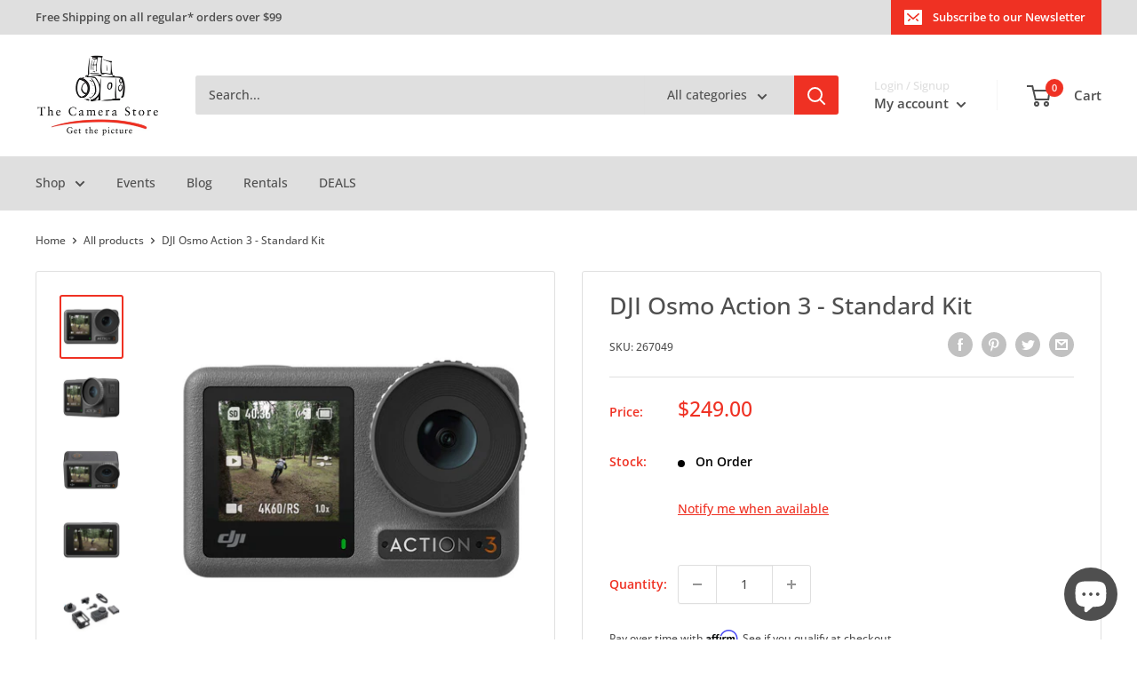

--- FILE ---
content_type: text/html; charset=utf-8
request_url: https://thecamerastore.com/products/dji-osmo-action-3-standard-kit
body_size: 101203
content:
<!doctype html>

<html class="no-js" lang="en">
  <head>
	<!-- Added by AVADA SEO Suite -->
	

	<!-- /Added by AVADA SEO Suite -->
    <meta charset="utf-8">
    <meta
      name="viewport"
      content="width=device-width, initial-scale=1.0, height=device-height, minimum-scale=1.0, maximum-scale=1.0"
    >
    <meta name="theme-color" content="#ef3123"><title>DJI Osmo Action 3 - Standard Kit
</title><meta name="description" content="The DJI Osmo Action 3 pushes any adventure beyond the edge. The Osmo Action 3 features a quick-release design for easy horizontal and vertical mounting, and full-colour touchscreens on the front and rear for effortless control of parameters and playback. With additional breakthroughs in cold resistance, battery life, a"><link rel="canonical" href="https://thecamerastore.com/products/dji-osmo-action-3-standard-kit"><link rel="shortcut icon" href="//thecamerastore.com/cdn/shop/files/TCS_Circle_Icon_Low_Quality_fc256236-20c4-44e4-84cc-04efa52a102d_96x96.gif?v=1656089535" type="image/png"><link rel="preload" as="style" href="//thecamerastore.com/cdn/shop/t/14/assets/theme.css?v=170625056404605190251752698867">
    <link rel="preload" as="script" href="//thecamerastore.com/cdn/shop/t/14/assets/theme.js?v=129901818093899927941721407543">
    <link rel="preconnect" href="https://cdn.shopify.com">
    <link rel="preconnect" href="https://fonts.shopifycdn.com">
    <link rel="dns-prefetch" href="https://productreviews.shopifycdn.com">
    <link rel="dns-prefetch" href="https://ajax.googleapis.com">
    <link rel="dns-prefetch" href="https://maps.googleapis.com">
    <link rel="dns-prefetch" href="https://maps.gstatic.com">

    <meta property="og:type" content="product">
  <meta property="og:title" content="DJI Osmo Action 3 - Standard Kit"><meta property="og:image" content="http://thecamerastore.com/cdn/shop/products/DJI-Osmo-Action-3.jpg?v=1758896961">
    <meta property="og:image:secure_url" content="https://thecamerastore.com/cdn/shop/products/DJI-Osmo-Action-3.jpg?v=1758896961">
    <meta property="og:image:width" content="1000">
    <meta property="og:image:height" content="1000"><meta property="product:price:amount" content="249.00">
  <meta property="product:price:currency" content="CAD"><meta property="og:description" content="The DJI Osmo Action 3 pushes any adventure beyond the edge. The Osmo Action 3 features a quick-release design for easy horizontal and vertical mounting, and full-colour touchscreens on the front and rear for effortless control of parameters and playback. With additional breakthroughs in cold resistance, battery life, a"><meta property="og:url" content="https://thecamerastore.com/products/dji-osmo-action-3-standard-kit">
<meta property="og:site_name" content="The Camera Store"><meta name="twitter:card" content="summary"><meta name="twitter:title" content="DJI Osmo Action 3 - Standard Kit">
  <meta name="twitter:description" content="The DJI Osmo Action 3 pushes any adventure beyond the edge. The Osmo Action 3 features a quick-release design for easy horizontal and vertical mounting, and full-colour touchscreens on the front and rear for effortless control of parameters and playback. With additional breakthroughs in cold resistance, battery life, and waterproof capability, there&#39;s never been a better time to take action. Key Features: 4K/120fps &amp;amp; Super-Wide FOV 155° Super-wide field of view HorizonSteady Cold Resistant &amp;amp; Long-Lasting Quick-Release Vertical Mount 16m Waterproof Dual Touchscreens Color Temperature Calibration Experience true-to-life colors. Action 3’s color temperature sensor intelligently adjusts white balance and AE for highly accurate colors, even in complex lighting environments like when scuba or free diving deep below the surface. Secure and Efficient Strong impact resistance for confident connections. Action 3&#39;s innovative quick-release design enhances impact resistance with the combination of">
  <meta name="twitter:image" content="https://thecamerastore.com/cdn/shop/products/DJI-Osmo-Action-3_600x600_crop_center.jpg?v=1758896961">
    <link rel="preload" href="//thecamerastore.com/cdn/fonts/open_sans/opensans_n5.500dcf21ddee5bc5855ad3a20394d3bc363c217c.woff2" as="font" type="font/woff2" crossorigin><link rel="preload" href="//thecamerastore.com/cdn/fonts/open_sans/opensans_n5.500dcf21ddee5bc5855ad3a20394d3bc363c217c.woff2" as="font" type="font/woff2" crossorigin><style>
  @font-face {
  font-family: "Open Sans";
  font-weight: 500;
  font-style: normal;
  font-display: swap;
  src: url("//thecamerastore.com/cdn/fonts/open_sans/opensans_n5.500dcf21ddee5bc5855ad3a20394d3bc363c217c.woff2") format("woff2"),
       url("//thecamerastore.com/cdn/fonts/open_sans/opensans_n5.af1a06d824dccfb4d400ba874ef19176651ec834.woff") format("woff");
}

  @font-face {
  font-family: "Open Sans";
  font-weight: 500;
  font-style: normal;
  font-display: swap;
  src: url("//thecamerastore.com/cdn/fonts/open_sans/opensans_n5.500dcf21ddee5bc5855ad3a20394d3bc363c217c.woff2") format("woff2"),
       url("//thecamerastore.com/cdn/fonts/open_sans/opensans_n5.af1a06d824dccfb4d400ba874ef19176651ec834.woff") format("woff");
}

@font-face {
  font-family: "Open Sans";
  font-weight: 600;
  font-style: normal;
  font-display: swap;
  src: url("//thecamerastore.com/cdn/fonts/open_sans/opensans_n6.15aeff3c913c3fe570c19cdfeed14ce10d09fb08.woff2") format("woff2"),
       url("//thecamerastore.com/cdn/fonts/open_sans/opensans_n6.14bef14c75f8837a87f70ce22013cb146ee3e9f3.woff") format("woff");
}

@font-face {
  font-family: "Open Sans";
  font-weight: 500;
  font-style: italic;
  font-display: swap;
  src: url("//thecamerastore.com/cdn/fonts/open_sans/opensans_i5.3ead07c98afbb2e3ec3fe4a47b127b51213a1971.woff2") format("woff2"),
       url("//thecamerastore.com/cdn/fonts/open_sans/opensans_i5.b00ab1ae87e1c84d69a00cf4ca69626559fa5f8c.woff") format("woff");
}


  @font-face {
  font-family: "Open Sans";
  font-weight: 700;
  font-style: normal;
  font-display: swap;
  src: url("//thecamerastore.com/cdn/fonts/open_sans/opensans_n7.a9393be1574ea8606c68f4441806b2711d0d13e4.woff2") format("woff2"),
       url("//thecamerastore.com/cdn/fonts/open_sans/opensans_n7.7b8af34a6ebf52beb1a4c1d8c73ad6910ec2e553.woff") format("woff");
}

  @font-face {
  font-family: "Open Sans";
  font-weight: 500;
  font-style: italic;
  font-display: swap;
  src: url("//thecamerastore.com/cdn/fonts/open_sans/opensans_i5.3ead07c98afbb2e3ec3fe4a47b127b51213a1971.woff2") format("woff2"),
       url("//thecamerastore.com/cdn/fonts/open_sans/opensans_i5.b00ab1ae87e1c84d69a00cf4ca69626559fa5f8c.woff") format("woff");
}

  @font-face {
  font-family: "Open Sans";
  font-weight: 700;
  font-style: italic;
  font-display: swap;
  src: url("//thecamerastore.com/cdn/fonts/open_sans/opensans_i7.916ced2e2ce15f7fcd95d196601a15e7b89ee9a4.woff2") format("woff2"),
       url("//thecamerastore.com/cdn/fonts/open_sans/opensans_i7.99a9cff8c86ea65461de497ade3d515a98f8b32a.woff") format("woff");
}


  :root {
    --default-text-font-size : 15px;
    --base-text-font-size    : 14px;
    --heading-font-family    : "Open Sans", sans-serif;
    --heading-font-weight    : 500;
    --heading-font-style     : normal;
    --text-font-family       : "Open Sans", sans-serif;
    --text-font-weight       : 500;
    --text-font-style        : normal;
    --text-font-bolder-weight: 600;
    --text-link-decoration   : underline;

    --text-color               : #4f4f4f;
    --text-color-rgb           : 79, 79, 79;
    --heading-color            : #ef3123;
    --border-color             : #dfdfdf;
    --border-color-rgb         : 223, 223, 223;
    --form-border-color        : #d2d2d2;
    --accent-color             : #ef3123;
    --accent-color-rgb         : 239, 49, 35;
    --link-color               : #ef3123;
    --link-color-hover         : #b8190d;
    --background               : #ffffff;
    --secondary-background     : #ffffff;
    --secondary-background-rgb : 255, 255, 255;
    --accent-background        : rgba(239, 49, 35, 0.08);

    --input-background: #ffffff;

    --error-color       : #ff0000;
    --error-background  : rgba(255, 0, 0, 0.07);
    --success-color     : #00aa00;
    --success-background: rgba(0, 170, 0, 0.11);

    --primary-button-background      : #ef3123;
    --primary-button-background-rgb  : 239, 49, 35;
    --primary-button-text-color      : #ffffff;
    --secondary-button-background    : #ef3123;
    --secondary-button-background-rgb: 239, 49, 35;
    --secondary-button-text-color    : #ffffff;

    --header-background      : #ffffff;
    --header-text-color      : #4f4f4f;
    --header-light-text-color: #dfdfdf;
    --header-border-color    : rgba(223, 223, 223, 0.3);
    --header-accent-color    : #ef3123;

    --footer-background-color:    #ffffff;
    --footer-heading-text-color:  #ef3123;
    --footer-body-text-color:     #4f4f4f;
    --footer-body-text-color-rgb: 79, 79, 79;
    --footer-accent-color:        #ef3123;
    --footer-accent-color-rgb:    239, 49, 35;
    --footer-border:              1px solid var(--border-color);
    
    --flickity-arrow-color: #acacac;--product-on-sale-accent           : #ef3123;
    --product-on-sale-accent-rgb       : 239, 49, 35;
    --product-on-sale-color            : #ffffff;
    --product-in-stock-color           : #008a00;
    --product-low-stock-color          : #ff6128;
    --product-sold-out-color           : #d1d1d1;
    --product-custom-label-1-background: #ef3123;
    --product-custom-label-1-color     : #ffffff;
    --product-custom-label-2-background: #00a500;
    --product-custom-label-2-color     : #ffffff;
    --product-review-star-color        : #ffbd00;

    --mobile-container-gutter : 20px;
    --desktop-container-gutter: 40px;

    /* Shopify related variables */
    --payment-terms-background-color: #ffffff;
  }
</style>

<script>
  // IE11 does not have support for CSS variables, so we have to polyfill them
  if (!(((window || {}).CSS || {}).supports && window.CSS.supports('(--a: 0)'))) {
    const script = document.createElement('script');
    script.type = 'text/javascript';
    script.src = 'https://cdn.jsdelivr.net/npm/css-vars-ponyfill@2';
    script.onload = function() {
      cssVars({});
    };

    document.getElementsByTagName('head')[0].appendChild(script);
  }
</script>


    <script>window.nfecShopVersion = '1768566392';window.nfecJsVersion = '449674';window.nfecCVersion = 67009</script>
    <script>window.performance && window.performance.mark && window.performance.mark('shopify.content_for_header.start');</script><meta name="google-site-verification" content="W-ZV-I7YoyqyBhBUwBljlYwTD_UE9hIS8HGCH30kQvo">
<meta id="shopify-digital-wallet" name="shopify-digital-wallet" content="/34352463917/digital_wallets/dialog">
<meta name="shopify-checkout-api-token" content="3eed9c0957ad0df0b518df69303c0369">
<meta id="in-context-paypal-metadata" data-shop-id="34352463917" data-venmo-supported="false" data-environment="production" data-locale="en_US" data-paypal-v4="true" data-currency="CAD">
<link rel="alternate" type="application/json+oembed" href="https://thecamerastore.com/products/dji-osmo-action-3-standard-kit.oembed">
<script async="async" src="/checkouts/internal/preloads.js?locale=en-CA"></script>
<link rel="preconnect" href="https://shop.app" crossorigin="anonymous">
<script async="async" src="https://shop.app/checkouts/internal/preloads.js?locale=en-CA&shop_id=34352463917" crossorigin="anonymous"></script>
<script id="apple-pay-shop-capabilities" type="application/json">{"shopId":34352463917,"countryCode":"CA","currencyCode":"CAD","merchantCapabilities":["supports3DS"],"merchantId":"gid:\/\/shopify\/Shop\/34352463917","merchantName":"The Camera Store","requiredBillingContactFields":["postalAddress","email","phone"],"requiredShippingContactFields":["postalAddress","email","phone"],"shippingType":"shipping","supportedNetworks":["visa","masterCard","discover","interac"],"total":{"type":"pending","label":"The Camera Store","amount":"1.00"},"shopifyPaymentsEnabled":true,"supportsSubscriptions":true}</script>
<script id="shopify-features" type="application/json">{"accessToken":"3eed9c0957ad0df0b518df69303c0369","betas":["rich-media-storefront-analytics"],"domain":"thecamerastore.com","predictiveSearch":true,"shopId":34352463917,"locale":"en"}</script>
<script>var Shopify = Shopify || {};
Shopify.shop = "the-camera-store-inc.myshopify.com";
Shopify.locale = "en";
Shopify.currency = {"active":"CAD","rate":"1.0"};
Shopify.country = "CA";
Shopify.theme = {"name":"Warehouse 2.8.0 TCS Theme","id":127812993069,"schema_name":"Warehouse","schema_version":"2.8.0","theme_store_id":871,"role":"main"};
Shopify.theme.handle = "null";
Shopify.theme.style = {"id":null,"handle":null};
Shopify.cdnHost = "thecamerastore.com/cdn";
Shopify.routes = Shopify.routes || {};
Shopify.routes.root = "/";</script>
<script type="module">!function(o){(o.Shopify=o.Shopify||{}).modules=!0}(window);</script>
<script>!function(o){function n(){var o=[];function n(){o.push(Array.prototype.slice.apply(arguments))}return n.q=o,n}var t=o.Shopify=o.Shopify||{};t.loadFeatures=n(),t.autoloadFeatures=n()}(window);</script>
<script>
  window.ShopifyPay = window.ShopifyPay || {};
  window.ShopifyPay.apiHost = "shop.app\/pay";
  window.ShopifyPay.redirectState = null;
</script>
<script id="shop-js-analytics" type="application/json">{"pageType":"product"}</script>
<script defer="defer" async type="module" src="//thecamerastore.com/cdn/shopifycloud/shop-js/modules/v2/client.init-shop-cart-sync_C5BV16lS.en.esm.js"></script>
<script defer="defer" async type="module" src="//thecamerastore.com/cdn/shopifycloud/shop-js/modules/v2/chunk.common_CygWptCX.esm.js"></script>
<script type="module">
  await import("//thecamerastore.com/cdn/shopifycloud/shop-js/modules/v2/client.init-shop-cart-sync_C5BV16lS.en.esm.js");
await import("//thecamerastore.com/cdn/shopifycloud/shop-js/modules/v2/chunk.common_CygWptCX.esm.js");

  window.Shopify.SignInWithShop?.initShopCartSync?.({"fedCMEnabled":true,"windoidEnabled":true});

</script>
<script defer="defer" async type="module" src="//thecamerastore.com/cdn/shopifycloud/shop-js/modules/v2/client.payment-terms_CZxnsJam.en.esm.js"></script>
<script defer="defer" async type="module" src="//thecamerastore.com/cdn/shopifycloud/shop-js/modules/v2/chunk.common_CygWptCX.esm.js"></script>
<script defer="defer" async type="module" src="//thecamerastore.com/cdn/shopifycloud/shop-js/modules/v2/chunk.modal_D71HUcav.esm.js"></script>
<script type="module">
  await import("//thecamerastore.com/cdn/shopifycloud/shop-js/modules/v2/client.payment-terms_CZxnsJam.en.esm.js");
await import("//thecamerastore.com/cdn/shopifycloud/shop-js/modules/v2/chunk.common_CygWptCX.esm.js");
await import("//thecamerastore.com/cdn/shopifycloud/shop-js/modules/v2/chunk.modal_D71HUcav.esm.js");

  
</script>
<script>
  window.Shopify = window.Shopify || {};
  if (!window.Shopify.featureAssets) window.Shopify.featureAssets = {};
  window.Shopify.featureAssets['shop-js'] = {"shop-cart-sync":["modules/v2/client.shop-cart-sync_ZFArdW7E.en.esm.js","modules/v2/chunk.common_CygWptCX.esm.js"],"init-fed-cm":["modules/v2/client.init-fed-cm_CmiC4vf6.en.esm.js","modules/v2/chunk.common_CygWptCX.esm.js"],"shop-button":["modules/v2/client.shop-button_tlx5R9nI.en.esm.js","modules/v2/chunk.common_CygWptCX.esm.js"],"shop-cash-offers":["modules/v2/client.shop-cash-offers_DOA2yAJr.en.esm.js","modules/v2/chunk.common_CygWptCX.esm.js","modules/v2/chunk.modal_D71HUcav.esm.js"],"init-windoid":["modules/v2/client.init-windoid_sURxWdc1.en.esm.js","modules/v2/chunk.common_CygWptCX.esm.js"],"shop-toast-manager":["modules/v2/client.shop-toast-manager_ClPi3nE9.en.esm.js","modules/v2/chunk.common_CygWptCX.esm.js"],"init-shop-email-lookup-coordinator":["modules/v2/client.init-shop-email-lookup-coordinator_B8hsDcYM.en.esm.js","modules/v2/chunk.common_CygWptCX.esm.js"],"init-shop-cart-sync":["modules/v2/client.init-shop-cart-sync_C5BV16lS.en.esm.js","modules/v2/chunk.common_CygWptCX.esm.js"],"avatar":["modules/v2/client.avatar_BTnouDA3.en.esm.js"],"pay-button":["modules/v2/client.pay-button_FdsNuTd3.en.esm.js","modules/v2/chunk.common_CygWptCX.esm.js"],"init-customer-accounts":["modules/v2/client.init-customer-accounts_DxDtT_ad.en.esm.js","modules/v2/client.shop-login-button_C5VAVYt1.en.esm.js","modules/v2/chunk.common_CygWptCX.esm.js","modules/v2/chunk.modal_D71HUcav.esm.js"],"init-shop-for-new-customer-accounts":["modules/v2/client.init-shop-for-new-customer-accounts_ChsxoAhi.en.esm.js","modules/v2/client.shop-login-button_C5VAVYt1.en.esm.js","modules/v2/chunk.common_CygWptCX.esm.js","modules/v2/chunk.modal_D71HUcav.esm.js"],"shop-login-button":["modules/v2/client.shop-login-button_C5VAVYt1.en.esm.js","modules/v2/chunk.common_CygWptCX.esm.js","modules/v2/chunk.modal_D71HUcav.esm.js"],"init-customer-accounts-sign-up":["modules/v2/client.init-customer-accounts-sign-up_CPSyQ0Tj.en.esm.js","modules/v2/client.shop-login-button_C5VAVYt1.en.esm.js","modules/v2/chunk.common_CygWptCX.esm.js","modules/v2/chunk.modal_D71HUcav.esm.js"],"shop-follow-button":["modules/v2/client.shop-follow-button_Cva4Ekp9.en.esm.js","modules/v2/chunk.common_CygWptCX.esm.js","modules/v2/chunk.modal_D71HUcav.esm.js"],"checkout-modal":["modules/v2/client.checkout-modal_BPM8l0SH.en.esm.js","modules/v2/chunk.common_CygWptCX.esm.js","modules/v2/chunk.modal_D71HUcav.esm.js"],"lead-capture":["modules/v2/client.lead-capture_Bi8yE_yS.en.esm.js","modules/v2/chunk.common_CygWptCX.esm.js","modules/v2/chunk.modal_D71HUcav.esm.js"],"shop-login":["modules/v2/client.shop-login_D6lNrXab.en.esm.js","modules/v2/chunk.common_CygWptCX.esm.js","modules/v2/chunk.modal_D71HUcav.esm.js"],"payment-terms":["modules/v2/client.payment-terms_CZxnsJam.en.esm.js","modules/v2/chunk.common_CygWptCX.esm.js","modules/v2/chunk.modal_D71HUcav.esm.js"]};
</script>
<script>(function() {
  var isLoaded = false;
  function asyncLoad() {
    if (isLoaded) return;
    isLoaded = true;
    var urls = ["\/\/cdn.shopify.com\/proxy\/b4763980e3d231e095bceb367cee1d7512e1818ad565ec042601e5d55c84fa42\/api.goaffpro.com\/loader.js?shop=the-camera-store-inc.myshopify.com\u0026sp-cache-control=cHVibGljLCBtYXgtYWdlPTkwMA","https:\/\/static.klaviyo.com\/onsite\/js\/klaviyo.js?company_id=VBMMZ6\u0026shop=the-camera-store-inc.myshopify.com","https:\/\/static.klaviyo.com\/onsite\/js\/klaviyo.js?company_id=VBMMZ6\u0026shop=the-camera-store-inc.myshopify.com","https:\/\/d5zu2f4xvqanl.cloudfront.net\/42\/fe\/loader_2.js?shop=the-camera-store-inc.myshopify.com","https:\/\/cdn.shopify.com\/s\/files\/1\/0343\/5246\/3917\/t\/14\/assets\/affirmShopify.js?v=1698862270\u0026shop=the-camera-store-inc.myshopify.com","https:\/\/app-api.vidjet.io\/540b9c50-d1bb-45c2-8ffd-70a60611c703\/shopify\/scripttag?v=1750267523389\u0026shop=the-camera-store-inc.myshopify.com"];
    for (var i = 0; i < urls.length; i++) {
      var s = document.createElement('script');
      s.type = 'text/javascript';
      s.async = true;
      s.src = urls[i];
      var x = document.getElementsByTagName('script')[0];
      x.parentNode.insertBefore(s, x);
    }
  };
  if(window.attachEvent) {
    window.attachEvent('onload', asyncLoad);
  } else {
    window.addEventListener('load', asyncLoad, false);
  }
})();</script>
<script id="__st">var __st={"a":34352463917,"offset":-25200,"reqid":"dbb34850-ee7f-4756-87d4-15b63195a918-1768598684","pageurl":"thecamerastore.com\/products\/dji-osmo-action-3-standard-kit","u":"80d6d4efb060","p":"product","rtyp":"product","rid":7193211600941};</script>
<script>window.ShopifyPaypalV4VisibilityTracking = true;</script>
<script id="captcha-bootstrap">!function(){'use strict';const t='contact',e='account',n='new_comment',o=[[t,t],['blogs',n],['comments',n],[t,'customer']],c=[[e,'customer_login'],[e,'guest_login'],[e,'recover_customer_password'],[e,'create_customer']],r=t=>t.map((([t,e])=>`form[action*='/${t}']:not([data-nocaptcha='true']) input[name='form_type'][value='${e}']`)).join(','),a=t=>()=>t?[...document.querySelectorAll(t)].map((t=>t.form)):[];function s(){const t=[...o],e=r(t);return a(e)}const i='password',u='form_key',d=['recaptcha-v3-token','g-recaptcha-response','h-captcha-response',i],f=()=>{try{return window.sessionStorage}catch{return}},m='__shopify_v',_=t=>t.elements[u];function p(t,e,n=!1){try{const o=window.sessionStorage,c=JSON.parse(o.getItem(e)),{data:r}=function(t){const{data:e,action:n}=t;return t[m]||n?{data:e,action:n}:{data:t,action:n}}(c);for(const[e,n]of Object.entries(r))t.elements[e]&&(t.elements[e].value=n);n&&o.removeItem(e)}catch(o){console.error('form repopulation failed',{error:o})}}const l='form_type',E='cptcha';function T(t){t.dataset[E]=!0}const w=window,h=w.document,L='Shopify',v='ce_forms',y='captcha';let A=!1;((t,e)=>{const n=(g='f06e6c50-85a8-45c8-87d0-21a2b65856fe',I='https://cdn.shopify.com/shopifycloud/storefront-forms-hcaptcha/ce_storefront_forms_captcha_hcaptcha.v1.5.2.iife.js',D={infoText:'Protected by hCaptcha',privacyText:'Privacy',termsText:'Terms'},(t,e,n)=>{const o=w[L][v],c=o.bindForm;if(c)return c(t,g,e,D).then(n);var r;o.q.push([[t,g,e,D],n]),r=I,A||(h.body.append(Object.assign(h.createElement('script'),{id:'captcha-provider',async:!0,src:r})),A=!0)});var g,I,D;w[L]=w[L]||{},w[L][v]=w[L][v]||{},w[L][v].q=[],w[L][y]=w[L][y]||{},w[L][y].protect=function(t,e){n(t,void 0,e),T(t)},Object.freeze(w[L][y]),function(t,e,n,w,h,L){const[v,y,A,g]=function(t,e,n){const i=e?o:[],u=t?c:[],d=[...i,...u],f=r(d),m=r(i),_=r(d.filter((([t,e])=>n.includes(e))));return[a(f),a(m),a(_),s()]}(w,h,L),I=t=>{const e=t.target;return e instanceof HTMLFormElement?e:e&&e.form},D=t=>v().includes(t);t.addEventListener('submit',(t=>{const e=I(t);if(!e)return;const n=D(e)&&!e.dataset.hcaptchaBound&&!e.dataset.recaptchaBound,o=_(e),c=g().includes(e)&&(!o||!o.value);(n||c)&&t.preventDefault(),c&&!n&&(function(t){try{if(!f())return;!function(t){const e=f();if(!e)return;const n=_(t);if(!n)return;const o=n.value;o&&e.removeItem(o)}(t);const e=Array.from(Array(32),(()=>Math.random().toString(36)[2])).join('');!function(t,e){_(t)||t.append(Object.assign(document.createElement('input'),{type:'hidden',name:u})),t.elements[u].value=e}(t,e),function(t,e){const n=f();if(!n)return;const o=[...t.querySelectorAll(`input[type='${i}']`)].map((({name:t})=>t)),c=[...d,...o],r={};for(const[a,s]of new FormData(t).entries())c.includes(a)||(r[a]=s);n.setItem(e,JSON.stringify({[m]:1,action:t.action,data:r}))}(t,e)}catch(e){console.error('failed to persist form',e)}}(e),e.submit())}));const S=(t,e)=>{t&&!t.dataset[E]&&(n(t,e.some((e=>e===t))),T(t))};for(const o of['focusin','change'])t.addEventListener(o,(t=>{const e=I(t);D(e)&&S(e,y())}));const B=e.get('form_key'),M=e.get(l),P=B&&M;t.addEventListener('DOMContentLoaded',(()=>{const t=y();if(P)for(const e of t)e.elements[l].value===M&&p(e,B);[...new Set([...A(),...v().filter((t=>'true'===t.dataset.shopifyCaptcha))])].forEach((e=>S(e,t)))}))}(h,new URLSearchParams(w.location.search),n,t,e,['guest_login'])})(!0,!0)}();</script>
<script integrity="sha256-4kQ18oKyAcykRKYeNunJcIwy7WH5gtpwJnB7kiuLZ1E=" data-source-attribution="shopify.loadfeatures" defer="defer" src="//thecamerastore.com/cdn/shopifycloud/storefront/assets/storefront/load_feature-a0a9edcb.js" crossorigin="anonymous"></script>
<script crossorigin="anonymous" defer="defer" src="//thecamerastore.com/cdn/shopifycloud/storefront/assets/shopify_pay/storefront-65b4c6d7.js?v=20250812"></script>
<script data-source-attribution="shopify.dynamic_checkout.dynamic.init">var Shopify=Shopify||{};Shopify.PaymentButton=Shopify.PaymentButton||{isStorefrontPortableWallets:!0,init:function(){window.Shopify.PaymentButton.init=function(){};var t=document.createElement("script");t.src="https://thecamerastore.com/cdn/shopifycloud/portable-wallets/latest/portable-wallets.en.js",t.type="module",document.head.appendChild(t)}};
</script>
<script data-source-attribution="shopify.dynamic_checkout.buyer_consent">
  function portableWalletsHideBuyerConsent(e){var t=document.getElementById("shopify-buyer-consent"),n=document.getElementById("shopify-subscription-policy-button");t&&n&&(t.classList.add("hidden"),t.setAttribute("aria-hidden","true"),n.removeEventListener("click",e))}function portableWalletsShowBuyerConsent(e){var t=document.getElementById("shopify-buyer-consent"),n=document.getElementById("shopify-subscription-policy-button");t&&n&&(t.classList.remove("hidden"),t.removeAttribute("aria-hidden"),n.addEventListener("click",e))}window.Shopify?.PaymentButton&&(window.Shopify.PaymentButton.hideBuyerConsent=portableWalletsHideBuyerConsent,window.Shopify.PaymentButton.showBuyerConsent=portableWalletsShowBuyerConsent);
</script>
<script data-source-attribution="shopify.dynamic_checkout.cart.bootstrap">document.addEventListener("DOMContentLoaded",(function(){function t(){return document.querySelector("shopify-accelerated-checkout-cart, shopify-accelerated-checkout")}if(t())Shopify.PaymentButton.init();else{new MutationObserver((function(e,n){t()&&(Shopify.PaymentButton.init(),n.disconnect())})).observe(document.body,{childList:!0,subtree:!0})}}));
</script>
<script id='scb4127' type='text/javascript' async='' src='https://thecamerastore.com/cdn/shopifycloud/privacy-banner/storefront-banner.js'></script><link id="shopify-accelerated-checkout-styles" rel="stylesheet" media="screen" href="https://thecamerastore.com/cdn/shopifycloud/portable-wallets/latest/accelerated-checkout-backwards-compat.css" crossorigin="anonymous">
<style id="shopify-accelerated-checkout-cart">
        #shopify-buyer-consent {
  margin-top: 1em;
  display: inline-block;
  width: 100%;
}

#shopify-buyer-consent.hidden {
  display: none;
}

#shopify-subscription-policy-button {
  background: none;
  border: none;
  padding: 0;
  text-decoration: underline;
  font-size: inherit;
  cursor: pointer;
}

#shopify-subscription-policy-button::before {
  box-shadow: none;
}

      </style>

<script>window.performance && window.performance.mark && window.performance.mark('shopify.content_for_header.end');</script>

    <link rel="stylesheet" href="//thecamerastore.com/cdn/shop/t/14/assets/theme.css?v=170625056404605190251752698867">

    
  <script type="application/ld+json">
  {
    "@context": "https://schema.org",
    "@type": "Product",
    "productID": 7193211600941,
    "offers": [{
          "@type": "Offer",
          "name": "Default Title",
          "availability":"InStock",
          "price": 249.0,
          "priceCurrency": "CAD",
          "priceValidUntil": "2026-01-26","sku": "267049",
          "url": "/products/dji-osmo-action-3-standard-kit?variant=41133337083949"
        }
],"brand": {
      "@type": "Brand",
      "name": "DJI"
    },
    "name": "DJI Osmo Action 3 - Standard Kit",
    "description": "The DJI Osmo Action 3 pushes any adventure beyond the edge. The Osmo Action 3 features a quick-release design for easy horizontal and vertical mounting, and full-colour touchscreens on the front and rear for effortless control of parameters and playback. With additional breakthroughs in cold resistance, battery life, and waterproof capability, there's never been a better time to take action.\nKey Features:\n\n4K\/120fps \u0026amp; Super-Wide FOV\n155° Super-wide field of view\nHorizonSteady\nCold Resistant \u0026amp; Long-Lasting\nQuick-Release Vertical Mount\n16m Waterproof\nDual Touchscreens\n\nColor Temperature Calibration\nExperience true-to-life colors. Action 3’s color temperature sensor intelligently adjusts white balance and AE for highly accurate colors, even in complex lighting environments like when scuba or free diving deep below the surface.\nSecure and Efficient\nStrong impact resistance for confident connections. Action 3's innovative quick-release design enhances impact resistance with the combination of powerful magnetic force and an additional positioning clip. This makes it more than ready for high-intensity scenarios. It's also easy to detach and flexible enough to quickly switch up locations and accessories.\nGo Vertical\nMount it how you want it. The horizontal-vertical protective frame lets you switch things up and shoot vertical within seconds. Just detach it, turn it, and reattach it.\nEmbrace the Cold: -20° C (-4° F)\nWho’s afraid of low temps? Continuously record for up to 150 minutes in temperatures as low as -20° C (-4° F). [6] Action 3 doesn’t just handle cold weather. It thrives in it.\n160-min Extended Battery Life\nBattery life lasts as long as you do. The battery capacity limits have been pushed even further with Action 3 to allow 2.5+ hours of use. [7] Capture entire adventures all on a single charge.\nFast Charging\nStop waiting for power. Action 3 is the first action camera that natively supports fast-charge technology. In just 18 minutes, it can be powered up to 80%, [8] which is enough for approximately two hours of shooting.\nRockSteady 3.0\nA new generation of intelligent stabilization algorithm fuels the latest version of RockSteady EIS, which can effectively eliminate camera shake in all directions. It supports use while recording at up to 4K\/120fps, providing a stable and immersive first-person perspective.\nHorizonSteady\nThis smart stabilization feature helps to eliminate camera shake in all directions, and even horizontally corrects tilt at any angle. That means footage can remain horizontally level, even through heavy bumps and 360° rotations. In addition, you can activate HorizonBalancing, which corrects the tilt horizontally within ±45° and supports recording stable 4K\/60fps videos.\n16m Waterproof\nLet's go deeper. The camera body is fully optimized to be used at depths of up to 16 meters (52 feet), enhancing your underwater adventures without the need for additional accessories.\nHigh-Strength Glass\nDrop resistant and hydrophobic. The front screen, rear screen, and lens protective cover are all made with high-strength Gorilla Glass, which is not only wear-resistant and scratch-resistant, but also 1.5-meter drop resistant. In addition, these three spots feature hydrophobic coating, which repels water quickly without affecting image quality.\nDual Touchscreens\nA front touchscreen too. The front screen is convenient for vlogging and framing selfies and supports commonly used touch control functions. No more turning the camera around for parameter adjustments, mode switching, or video playback.\nWhen the camera is switched between horizontal and vertical orientations, the user interface adapts accordingly. The touchscreens are also sensitive enough to be operated easily with wet hands.\nVoice Interaction\nIntuitive control, even if you can’t see the screens. Short press the Quick Switch button and the camera will voice broadcast the current shooting mode. Even if the camera is installed on a helmet or other hard-to-see location, you can accurately select the required mode and be confident you’ll never miss the moment you want to record. You can even add up to five sets of custom parameters to the shooting mode list.\nRemotely control your camera with just your voice. Ideal for scenarios where your hands are busy, Action 3 recognizes voice commands with a high recognition rate, letting you stay locked into the moment.\nVivid Footage, Remarkable Audio\nExceptional audio performance means more immersive results. Reception direction can be adjusted for more targeted and accurate sound recording. A hidden microphone at the bottom of Action 3 even suppresses wind noise, giving you more audio-recording confidence in windy or high-speed scenarios.\nAction 3 is compatible with DJI Mic, which is portable, easy to mount, and features a transmission distance of up to 250 meters. Action 3 can also connect other external microphones using a Type-C to 3.5mm cable.\nAction 3 can be used as a webcam for a more dynamic communication experience. Whether for meetings, classes, or just chatting with friends, easily switch between multiple perspectives and use the stereo sound for clearer conversations.\nInvisiStick for Skiing\nThe DJI Mimo app unlocks the power of your smartphone to get the most out of Action 3. It uses cloud computing and AI algorithms to eliminate the selfie stick for skiing and snowboarding scenarios, giving you breathtaking footage that looks like it was shot by a pro.\nWi-Fi Livestream\nAction 3 supports livestream platforms and multiple resolutions for you to choose from. Connect with your world face-to-face at any time, and even record your livestream footage.\nConnect, Sync, and Edit Videos Easily\nThe LightCut video editor app is thoroughly optimized for use with Action 3. It can automatically select clips and intelligently match them with exclusive templates to generate ready-to-share video edits.\nLightCut supports direct connection with Action 3 for quick, convenient footage previews. After shooting, simply let the AI select your highlight moments and generate 4K HD videos.\nChoose from a number of fun templates designed for fast-paced footage. Whether it's biking, snowboarding, or diving, epic little edits are right at your fingertips.\n ",
    "category": "Video",
    "url": "/products/dji-osmo-action-3-standard-kit",
    "sku": "267049",
    "image": {
      "@type": "ImageObject",
      "url": "https://thecamerastore.com/cdn/shop/products/DJI-Osmo-Action-3.jpg?v=1758896961&width=1024",
      "image": "https://thecamerastore.com/cdn/shop/products/DJI-Osmo-Action-3.jpg?v=1758896961&width=1024",
      "name": "DJI Osmo Action 3 compact action camera with dual touchscreens and 4K video recording.",
      "width": "1024",
      "height": "1024"
    }
  }
  </script>



  <script type="application/ld+json">
  {
    "@context": "https://schema.org",
    "@type": "BreadcrumbList",
  "itemListElement": [{
      "@type": "ListItem",
      "position": 1,
      "name": "Home",
      "item": "https://thecamerastore.com"
    },{
          "@type": "ListItem",
          "position": 2,
          "name": "DJI Osmo Action 3 - Standard Kit",
          "item": "https://thecamerastore.com/products/dji-osmo-action-3-standard-kit"
        }]
  }
  </script>



    <script>
      // This allows to expose several variables to the global scope, to be used in scripts
      window.theme = {
        pageType: "product",
        cartCount: 0,
        moneyFormat: "${{amount}}",
        moneyWithCurrencyFormat: "${{amount}} CAD",
        currencyCodeEnabled: false,
        showDiscount: true,
        discountMode: "saving",
        searchMode: "product,article,page",
        searchUnavailableProducts: "show",
        cartType: "drawer"
      };

      window.routes = {
        rootUrl: "\/",
        rootUrlWithoutSlash: '',
        cartUrl: "\/cart",
        cartAddUrl: "\/cart\/add",
        cartChangeUrl: "\/cart\/change",
        searchUrl: "\/search",
        productRecommendationsUrl: "\/recommendations\/products"
      };

      window.languages = {
        productRegularPrice: "Regular price",
        productSalePrice: "Sale price",
        collectionOnSaleLabel: "Save {{savings}}",
        productFormUnavailable: "Unavailable",
        productFormAddToCart: "Add to cart",
        productFormSoldOut: "Sold out",
        productAdded: "Product has been added to your cart",
        productAddedShort: "Added!",
        shippingEstimatorNoResults: "No shipping could be found for your address.",
        shippingEstimatorOneResult: "There is one shipping rate for your address:",
        shippingEstimatorMultipleResults: "There are {{count}} shipping rates for your address:",
        shippingEstimatorErrors: "There are some errors:"
      };

      window.lazySizesConfig = {
        loadHidden: false,
        hFac: 0.8,
        expFactor: 3,
        customMedia: {
          '--phone': '(max-width: 640px)',
          '--tablet': '(min-width: 641px) and (max-width: 1023px)',
          '--lap': '(min-width: 1024px)'
        }
      };

      document.documentElement.className = document.documentElement.className.replace('no-js', 'js');
    </script><script src="//thecamerastore.com/cdn/shop/t/14/assets/theme.js?v=129901818093899927941721407543" defer></script>
    <script src="//thecamerastore.com/cdn/shop/t/14/assets/custom.js?v=102476495355921946141666396857" defer></script><script>
        (function () {
          window.onpageshow = function() {
            // We force re-freshing the cart content onpageshow, as most browsers will serve a cache copy when hitting the
            // back button, which cause staled data
            document.documentElement.dispatchEvent(new CustomEvent('cart:refresh', {
              bubbles: true,
              detail: {scrollToTop: false}
            }));
          };
        })();
      </script><!-- Gem_Page_Header_Script -->
        


    <!-- End_Gem_Page_Header_Script -->

    


    

    
  
  <!-- BEGIN app block: shopify://apps/selly-promotion-pricing/blocks/app-embed-block/351afe80-738d-4417-9b66-e345ff249052 --><script>window.nfecShopVersion = '1768566392';window.nfecJsVersion = '449674';window.nfecCVersion = 67009</script> <!-- For special customization -->
<script class="productInfox" type="text/info" data-id="7193211600941" data-tag="Brand_DJI, Category_Action Cameras, osmo" data-ava="true" data-vars="41133337083949," data-cols="203232509997,206890500141,275723583533,263280623661,276669399085,203232378925,"></script>
<script id="tdf_pxrscript" class="tdf_script5" data-c="/fe\/loader_2.js">
Shopify = window.Shopify || {};
Shopify.shop = Shopify.shop || 'the-camera-store-inc.myshopify.com';
Shopify.SMCPP = {};Shopify.SMCPP = {"id":925040685,"t":"pd","c":1};Shopify.SMCPP.cer = '1.388945';
</script>
<script src="https://d5zu2f4xvqanl.cloudfront.net/42/fe/loader_2.js?shop=the-camera-store-inc.myshopify.com" async data-cookieconsent="ignore"></script>
<script>
!function(t){var e=function(e){var n,a;(n=t.createElement("script")).type="text/javascript",n.async=!0,n.src=e,(a=t.getElementsByTagName("script")[0]).parentNode.insertBefore(n,a)};setTimeout(function(){window.tdfInited||(window.altcdn=1,e("https://cdn.shopify.com/s/files/1/0013/1642/1703/t/1/assets/loader_2.js?shop=the-camera-store-inc.myshopify.com&v=45"))},2689)}(document);
</script>
<!-- END app block --><!-- BEGIN app block: shopify://apps/tipo-related-products/blocks/app-embed/75cf2d86-3988-45e7-8f28-ada23c99704f --><script type="text/javascript">
  
    
    
    var Globo = Globo || {};
    window.Globo.RelatedProducts = window.Globo.RelatedProducts || {}; window.moneyFormat = "${{amount}}"; window.shopCurrency = "CAD";
    window.globoRelatedProductsConfig = {
      __webpack_public_path__ : "https://cdn.shopify.com/extensions/019a6293-eea2-75db-9d64-cc7878a1288f/related-test-cli3-121/assets/", apiUrl: "https://related-products.globo.io/api", alternateApiUrl: "https://related-products.globo.io",
      shop: "the-camera-store-inc.myshopify.com", domain: "thecamerastore.com",themeOs20: true, page: 'product',
      customer:null,
      urls:  { search: "\/search", collection: "\/collections" },
      translation: {"add_to_cart":"Add to cart","added_to_cart":"Added to cart","add_selected_to_cart":"Add selected to cart","added_selected_to_cart":"Added selected to cart","sale":"Sale","total_price":"Total price:","this_item":"This item:","sold_out":"Sold out","add_to_cart_short":"ADD","added_to_cart_short":"ADDED"},
      settings: {"hidewatermark":false,"copyright":null,"redirect":false,"new_tab":false,"image_ratio":"200:200","hidden_tags":null,"exclude_tags":null,"hidden_collections":null,"carousel_autoplay":false,"carousel_disable_in_mobile":false,"carousel_items":"10","hideprice":false,"discount":{"enable":false,"condition":"any","type":"percentage","value":10},"sold_out":true,"carousel_loop":true,"carousel_rtl":false,"visible_tags":null},
      boughtTogetherIds: {},
      trendingProducts: [5206300065837,5206396010541,5206315466797,8127230902317,8374080176173,5205926248493,8162401321005,6549102034989,5206403219501,5206186360877,5206122823725,8280451579949,5206133276717,5205984837677,7767843078189,5206397812781,5206389686317,8193858994221,7958382772269,7578467074093,7433498755117,7960011767853,8273121706029,6577618255917,5205954166829,6686091477037,8316437495853,5206224076845,5206386147373,6930311544877,8375155327021,7718588547117,8049346707501,8317524836397,7470056374317,7727134244909,5279457771565,5206390341677,5206295445549,5263840575533,5206388932653,5206168076333,5206386180141,7730513510445,5206276407341,7936852295725,8159864684589,8047815295021,8080798908461,8080975134765],
      productBoughtTogether: {"type":"product_bought_together","enable":false,"title":{"text":"Frequently Bought Together","color":"#ef3123","fontSize":"25","align":"left","trans":[]},"subtitle":{"text":"","color":"#4f4f4f","fontSize":"18","trans":[]},"limit":"10","maxWidth":"1400","conditions":[{"id":"bought_together","status":1},{"id":"manual","status":1},{"id":"vendor","type":"same","status":1},{"id":"type","type":"same","status":1},{"id":"collection","type":"same","status":1},{"id":"tags","type":"same","status":1},{"id":"global","status":1}],"template":{"id":"2","elements":["price","addToCartBtn","variantSelector","saleLabel"],"productTitle":{"fontSize":"15","color":"#ef3123"},"productPrice":{"fontSize":"14","color":"#ef3123"},"productOldPrice":{"fontSize":16,"color":"#4f4f4f"},"button":{"fontSize":"14","color":"#ffffff","backgroundColor":"#ef3123"},"saleLabel":{"color":"#ffffff","backgroundColor":"#ef3123"},"this_item":true,"selected":true},"random":false,"discount":true},
      productRelated: {"type":"product_related","enable":true,"title":{"text":"Recommended Accessories","color":"#ef3123","fontSize":"21","align":"left","trans":[]},"subtitle":{"text":null,"color":"#4f4f4f","fontSize":"14","trans":[]},"limit":"10","maxWidth":1400,"conditions":[{"id":"manual","status":1},{"id":"bought_together","status":0},{"id":"vendor","type":"same","status":0},{"id":"type","type":"same","status":0},{"id":"collection","type":"same","status":0},{"id":"tags","type":"same","status":0},{"id":"global","status":0}],"template":{"id":"1","elements":["price","saleLabel","customCarousel","addToCartBtn"],"productTitle":{"fontSize":"12","color":"#4f4f4f"},"productPrice":{"fontSize":"20","color":"#ef3123"},"productOldPrice":{"fontSize":"12","color":"#4f4f4f"},"button":{"fontSize":"13","color":"#ffffff","backgroundColor":"#ef3123"},"saleLabel":{"color":"#ffffff","backgroundColor":"#ef3123"},"this_item":false,"selected":false,"customCarousel":{"large":"6","small":"4","tablet":"3","mobile":"2"}},"random":false,"discount":false},
      cart: {"type":"cart","enable":false,"title":{"text":"What else do you need?","color":"#ef3123","fontSize":"20","align":"left","trans":[]},"subtitle":{"text":"","color":"#4f4f4f","fontSize":"18","trans":[]},"limit":"10","maxWidth":"1400","conditions":[{"id":"manual","status":1},{"id":"bought_together","status":1},{"id":"tags","type":"same","status":1},{"id":"global","status":1}],"template":{"id":"3","elements":["price","addToCartBtn","variantSelector","saleLabel"],"productTitle":{"fontSize":"14","color":"#ef3123"},"productPrice":{"fontSize":"14","color":"#ef3123"},"productOldPrice":{"fontSize":16,"color":"#4f4f4f"},"button":{"fontSize":"15","color":"#ffffff","backgroundColor":"#ef3123"},"saleLabel":{"color":"#ffffff","backgroundColor":"#ef3123"},"this_item":true,"selected":true},"random":false,"discount":false},
      basis_collection_handle: 'globo_basis_collection',
      widgets: [],
      offers: [],
      view_name: 'globo.alsobought', cart_properties_name: '_bundle', upsell_properties_name: '_upsell_bundle',
      discounted_ids: [],discount_min_amount: 0,offerdiscounted_ids: [],offerdiscount_min_amount: 0,data: { ids: ["7193211600941"],handles: ["dji-osmo-action-3-standard-kit"], title : "DJI Osmo Action 3 - Standard Kit", vendors: ["DJI"], types: ["Video"], tags: ["Brand_DJI","Category_Action Cameras","osmo"], collections: [] },
        
        product: {id: "7193211600941", title: "DJI Osmo Action 3 - Standard Kit", handle: "dji-osmo-action-3-standard-kit", price: 24900, compare_at_price: null, images: ["//thecamerastore.com/cdn/shop/products/DJI-Osmo-Action-3.jpg?v=1758896961"], variants: [{"id":41133337083949,"title":"Default Title","option1":"Default Title","option2":null,"option3":null,"sku":"267049","requires_shipping":true,"taxable":true,"featured_image":null,"available":true,"name":"DJI Osmo Action 3 - Standard Kit","public_title":null,"options":["Default Title"],"price":24900,"weight":0,"compare_at_price":null,"inventory_management":"shopify","barcode":"","requires_selling_plan":false,"selling_plan_allocations":[],"quantity_rule":{"min":1,"max":null,"increment":1}}], available: true, vendor: "DJI", product_type: "Video", tags: ["Brand_DJI","Category_Action Cameras","osmo"], published_at:"2022-09-14 09:28:17 -0600"},cartdata:{ ids: [],handles: [], vendors: [], types: [], tags: [], collections: [] },upselldatas:{},cartitems:[],cartitemhandles: [],manualCollectionsDatas: {},layouts: [],
      no_image_url: "https://cdn.shopify.com/s/images/admin/no-image-large.gif",
      manualRecommendations:[], manualVendors:[], manualTags:[], manualProductTypes:[], manualCollections:[],
      app_version : 2,
      collection_handle: "", curPlan :  "PROFESSIONAL" ,
    }; globoRelatedProductsConfig.settings.hidewatermark= true;
     globoRelatedProductsConfig.manualCollections = []; globoRelatedProductsConfig.manualProductTypes = []; globoRelatedProductsConfig.manualTags = []; globoRelatedProductsConfig.manualVendors = [];   globoRelatedProductsConfig.manualRecommendations["7193211600941"] = ["7193228673069","7193554878509","7193542131757","7193546686509","7193567100973","7193561268269","7193565560877"];   globoRelatedProductsConfig.data.collections = globoRelatedProductsConfig.data.collections.concat(["action-cameras","dji","dji-osmo-action-3","globo_basis_collection","products-over-99","video"]);globoRelatedProductsConfig.boughtTogetherIds[7193211600941] = false;globoRelatedProductsConfig.upselldatas[7193211600941] = { title: "DJI Osmo Action 3 - Standard Kit", collections :["action-cameras","dji","dji-osmo-action-3","globo_basis_collection","products-over-99","video"], tags:["Brand_DJI","Category_Action Cameras","osmo"], product_type:"Video"};
</script>
<style>
  
</style>
<script>
  document.addEventListener('DOMContentLoaded', function () {
    document.querySelectorAll('[class*=globo_widget_]').forEach(function (el) {
      if (el.clientWidth < 600) {
        el.classList.add('globo_widget_mobile');
      }
    });
  });
</script>

<!-- BEGIN app snippet: globo-alsobought-style -->
<style>
    .ga-products-box .ga-product_image:after{padding-top:100%;}
    @media only screen and (max-width:749px){.return-link-wrapper{margin-bottom:0 !important;}}
    
        
        
            
                
                
                  .ga-products-box .ga-product_image:after{padding-top:100.0%;}
                
            
        
    
    
        

        


            #ga-product_bought_together{max-width:1400px;margin:15px auto;} #ga-product_bought_together h2{color:#ef3123;font-size:25px;text-align:left;}  #ga-product_bought_together .ga-subtitle{color:#4f4f4f;font-size:18px;text-align:left;}  #ga-product_bought_together .ga-product_title, #ga-product_bought_together select.ga-product_variant_select{color:#ef3123;font-size:15px;} #ga-product_bought_together span.ga-product_price{color:#ef3123;font-size:14px;}  #ga-product_bought_together .ga-product_oldprice{color:#4f4f4f;font-size:16px;}  #ga-product_bought_together button.ga-product_addtocart, #ga-product_bought_together button.ga-addalltocart{color:#ffffff;background-color:#ef3123;font-size:14px;} #ga-product_bought_together .ga-label_sale{color:#ffffff;background-color:#ef3123;} #ga-product_related{max-width:1400px;margin:15px auto;} #ga-product_related h2{color:#ef3123;font-size:21px;text-align:left;}  #ga-product_related .ga-subtitle{color:#4f4f4f;font-size:14px;text-align:left;}  #ga-product_related .ga-product_title, #ga-product_related select.ga-product_variant_select{color:#4f4f4f;font-size:12px;} #ga-product_related span.ga-product_price{color:#ef3123;font-size:20px;}  #ga-product_related .ga-product_oldprice{color:#4f4f4f;font-size:12px;}  #ga-product_related button.ga-product_addtocart, #ga-product_related button.ga-addalltocart{color:#ffffff;background-color:#ef3123;font-size:13px;} #ga-product_related .ga-label_sale{color:#ffffff;background-color:#ef3123;}
        
        
        #ga-cart{max-width:1400px;margin:15px auto;} #ga-cart h2{color:#ef3123;font-size:20px;text-align:left;}  #ga-cart .ga-subtitle{color:#4f4f4f;font-size:18px;text-align:left;}  #ga-cart .ga-product_title, #ga-cart select.ga-product_variant_select{color:#ef3123;font-size:14px;} #ga-cart span.ga-product_price{color:#ef3123;font-size:14px;}  #ga-cart .ga-product_oldprice{color:#4f4f4f;font-size:16px;}  #ga-cart button.ga-product_addtocart, #ga-cart button.ga-addalltocart{color:#ffffff;background-color:#ef3123;font-size:15px;} #ga-cart .ga-label_sale{color:#ffffff;background-color:#ef3123;}
    </style>
<!-- END app snippet --><!-- BEGIN app snippet: globo-alsobought-template -->
<script id="globoRelatedProductsTemplate2" type="template/html">
  {% if box.template.id == 1 or box.template.id == '1' %}
  <div id="{{box.id}}" data-title="{{box.title.text | escape}}" class="ga ga-template_1 ga-products-box ga-template_themeid_{{ theme_store_id  }}"> {% if box.title and box.title.text and box.title.text != '' %} <h2 class="ga-title section-title"> <span>{{box.title.text}}</span> </h2> {% endif %} {% if box.subtitle and box.subtitle.text and box.subtitle.text != '' %} <div class="ga-subtitle">{{box.subtitle.text}}</div> {% endif %} <div class="ga-products"> <div class="ga-carousel_wrapper"> <div class="ga-carousel gowl-carousel" data-products-count="{{products.size}}"> {% for product in products %} {% assign first_available_variant = false %} {% for variant in product.variants %} {% if first_available_variant == false and variant.available %} {% assign first_available_variant = variant %} {% endif %} {% endfor %} {% if first_available_variant == false %} {% assign first_available_variant = product.variants[0] %} {% endif %} {% if product.images[0] %} {% assign featured_image = product.images[0] | img_url: '350x' %} {% else %} {% assign featured_image = no_image_url | img_url: '350x' %} {% endif %} <div class="ga-product" data-product-id="{{product.id}}"> <a {% if settings.new_tab %} target="_blank" {% endif %} href="/products/{{product.handle}}"> {% if box.template.elements contains 'saleLabel' and first_available_variant.compare_at_price > first_available_variant.price %} <span class="ga-label ga-label_sale">{{translation.sale}}</span> {% endif %} {% unless product.available %} <span class="ga-label ga-label_sold">{{translation.sold_out}}</span> {% endunless %} <div class="ga-product_image ga-product_image_{{product.id}}" id="ga-product_image_{{product.id}}" style="background-image: url('{{featured_image}}')"> <span></span> </div> </a> <a class="ga-product_title  " {% if settings.new_tab %} target="_blank" {% endif %} href="/products/{{product.handle}}">{{product.title}}</a> {% assign variants_size = product.variants | size %} <div class="ga-product_variants-container{% unless box.template.elements contains 'variantSelector' %} ga-hide{% endunless %}"> <select aria-label="Variant" class="ga-product_variant_select {% if variants_size == 1 %}ga-hide{% endif %}"> {% for variant in product.variants %} <option {% if first_available_variant.id == variant.id %} selected {% endif %} {% unless variant.available %} disabled {% endunless %} data-image="{% if variant.featured_image %}{{variant.featured_image.src | img_url: '350x'}}{% else %}{{featured_image}}{% endif %}" data-available="{{variant.available}}" data-compare_at_price="{{variant.compare_at_price}}" data-price="{{variant.price}}" value="{{variant.id}}">{{variant.title}} {% unless variant.available %} - {{translation.sold_out}} {% endunless %} </option> {% endfor %} </select> </div> {% if settings.setHideprice %} {% else %} {% if box.template.elements contains 'price' %} <span class="ga-product_price-container"> <span class="ga-product_price money   {% if first_available_variant.compare_at_price > first_available_variant.price %} ga-product_have_oldprice {% endif %}">{{first_available_variant.price | money}}</span> {% if first_available_variant.compare_at_price > first_available_variant.price %} <s class="ga-product_oldprice money">{{first_available_variant.compare_at_price | money}}</s> {% endif %} </span> {% endif %} {% if box.template.elements contains 'addToCartBtn' %} <button class="ga-product_addtocart" type="button" data-add="{{translation.add_to_cart}}" data-added="{{translation.added_to_cart}}">{{translation.add_to_cart}}</button> {% endif %} {% endif %} </div> {% endfor %} </div> </div> {%- unless settings.hidewatermark == true -%} <p style="text-align: right;font-size:small;display: inline-block !important; width: 100%;">{% if settings.copyright !='' %}{{ settings.copyright }}{%- endif -%}</p>{%- endunless -%} </div> </div>
  {% elsif box.template.id == 2 or box.template.id == '2' %}
  <div id="{{box.id}}" data-title="{{box.title.text | escape}}" class="ga ga-template_2 ga-products-box "> {% if box.title and box.title.text and box.title.text != '' %} <h2 class="ga-title section-title "> <span>{{box.title.text}}</span> </h2> {% endif %} {% if box.subtitle and box.subtitle.text and box.subtitle.text != '' %} <div class="ga-subtitle">{{box.subtitle.text}}</div> {% endif %} {% assign total_price = 0 %} {% assign total_sale_price = 0 %} <div class="ga-products"> <div class="ga-products_image"> {% for product in products %} {% assign first_available_variant = false %} {% for variant in product.variants %} {% if first_available_variant == false and variant.available %} {% assign first_available_variant = variant %} {% endif %} {% endfor %} {% if first_available_variant == false %} {% assign first_available_variant = product.variants[0] %} {% endif %} {% if first_available_variant.available and box.template.selected %} {% assign total_price = total_price | plus: first_available_variant.price %} {% if first_available_variant.compare_at_price > first_available_variant.price %} {% assign total_sale_price = total_sale_price | plus: first_available_variant.compare_at_price %} {% else %} {% assign total_sale_price = total_sale_price | plus: first_available_variant.price %} {% endif %} {% endif %} {% if product.images[0] %} {% assign featured_image = product.images[0] | img_url: '350x' %} {% else %} {% assign featured_image = no_image_url | img_url: '350x' %} {% endif %} <div class="ga-product {% if forloop.last %}last{% endif %}" id="ga-product_{{product.id}}"> <a {% if settings.new_tab %} target="_blank" {% endif %} href="/products/{{product.handle}}"> {% unless product.available %} <span class="ga-label ga-label_sold">{{translation.sold_out}}</span> {% endunless %} <img class="ga-product_image_{{product.id}}" id="ga-product_image_{{product.id}}" src="{{featured_image}}" alt="{{product.title}}"/> </a> </div> {% endfor %} {% if settings.setHideprice %} {% else %} <div class="ga-product-form {% unless total_price > 0 %}ga-hide{% endunless %}"> {% if box.template.elements contains 'price' %} <div> {{translation.total_price}} <span class="ga-product_price ga-product_totalprice money">{{total_price | money}}</span> <span class="ga-product_oldprice ga-product_total_sale_price money {% if total_price >= total_sale_price %} ga-hide {% endif %}">{{ total_sale_price | money}}</span> </div> {% endif %} {% if box.template.elements contains 'addToCartBtn' %} <button class="ga-addalltocart" type="button" data-add="{{translation.add_selected_to_cart}}" data-added="{{translation.added_selected_to_cart}}">{{translation.add_selected_to_cart}}</button> {% endif %} </div> {% endif %} </div> </div> <ul class="ga-products-input"> {% for product in products %} {% assign first_available_variant = false %} {% for variant in product.variants %} {% if first_available_variant == false and variant.available %} {% assign first_available_variant = variant %} {% endif %} {% endfor %} {% if first_available_variant == false %} {% assign first_available_variant = product.variants[0] %} {% endif %} {% if product.images[0] %} {% assign featured_image = product.images[0] | img_url: '350x' %} {% else %} {% assign featured_image = no_image_url | img_url: '350x' %} {% endif %} <li class="ga-product{% unless box.template.selected %} ga-deactive{% endunless %}" data-product-id="{{product.id}}"> <input {% unless product.available %} disabled {% endunless %} class="selectedItem" {% if box.template.selected and product.available == true %} checked {% endif %} type="checkbox" value="{{product.id}}"/> <a class="ga-product_title" {% if settings.new_tab %} target="_blank" {% endif %} href="/products/{{product.handle}}"> {% if product.id == cur_product_id %} <strong>{{translation.this_item}} </strong> {% endif %} {{product.title}} {% unless product.available %} - {{translation.sold_out}} {% endunless %} </a> {% assign variants_size = product.variants | size %} <div class="ga-product_variants-container{% unless box.template.elements contains 'variantSelector' %} ga-hide{% endunless %}"> <select {% unless product.available %} disabled {% endunless %} aria-label="Variant" class="ga-product_variant_select {% if variants_size == 1 %}ga-hide{% endif %}"> {% for variant in product.variants %} <option {% if first_available_variant.id == variant.id %} selected {% endif %} {% unless variant.available %} disabled {% endunless %} data-image="{% if variant.featured_image %}{{variant.featured_image.src | img_url: '100x'}}{% else %}{{featured_image}}{% endif %}" data-available="{{variant.available}}" data-compare_at_price="{{variant.compare_at_price}}" data-price="{{variant.price}}" value="{{variant.id}}">{{variant.title}} {% unless variant.available %} - {{translation.sold_out}} {% endunless %} </option> {% endfor %} </select> </div> {% if settings.setHideprice %} {% else %} {% if box.template.elements contains 'price' %} <span class="ga-product_price-container"> <span class="ga-product_price money   {% if first_available_variant.compare_at_price > first_available_variant.price %} ga-product_have_oldprice {% endif %}">{{first_available_variant.price | money}}</span> {% if first_available_variant.compare_at_price > first_available_variant.price %} <s class="ga-product_oldprice money">{{first_available_variant.compare_at_price | money}}</s> {% endif %} </span> {% endif %} {% endif %} </li> {% endfor %} </ul> {%- unless settings.hidewatermark == true -%} <p style="text-align: right;font-size:small;display: inline-block !important; width: 100%;"> {% if settings.copyright !='' %} {{ settings.copyright }} {%- endif -%} </p> {%- endunless -%} </div>
  {% elsif box.template.id == 3 or box.template.id == '3' %}
  <div id="{{box.id}}" data-title="{{box.title.text | escape}}" class="ga ga-template_3 ga-products-box  "> {% if box.title and box.title.text and box.title.text != '' %} <h2 class="ga-title section-title "> <span>{{box.title.text}}</span> </h2> {% endif %} {% if box.subtitle and box.subtitle.text and box.subtitle.text != '' %} <div class="ga-subtitle">{{box.subtitle.text}}</div> {% endif %} {% assign total_price = 0 %} {% assign total_sale_price = 0 %} <div class="ga-products"> <ul class="ga-products-table"> {% for product in products %} {% assign first_available_variant = false %} {% for variant in product.variants %} {% if first_available_variant == false and variant.available %} {% assign first_available_variant = variant %} {% endif %} {% endfor %} {% if first_available_variant == false %} {% assign first_available_variant = product.variants[0] %} {% endif %} {% if first_available_variant.available and box.template.selected %} {% assign total_price = total_price | plus: first_available_variant.price %} {% if first_available_variant.compare_at_price > first_available_variant.price %} {% assign total_sale_price = total_sale_price | plus: first_available_variant.compare_at_price %} {% else %} {% assign total_sale_price = total_sale_price | plus: first_available_variant.price %} {% endif %} {% endif %} {% if product.images[0] %} {% assign featured_image = product.images[0] | img_url: '100x' %} {% else %} {% assign featured_image = no_image_url | img_url: '100x' %} {% endif %} <li class="ga-product{% unless box.template.selected %} ga-deactive{% endunless %}" data-product-id="{{product.id}}"> <div class="product_main"> <input {% unless product.available %} disabled {% endunless %} class="selectedItem" {% if box.template.selected and product.available == true %} checked {% endif %} type="checkbox" value=""/> <a {% if settings.new_tab %} target="_blank" {% endif %} href="/products/{{product.handle}}" class="ga-products_image"> {% unless product.available %} <span class="ga-label ga-label_sold">{{translation.sold_out}}</span> {% endunless %} <span> <img class="ga-product_image_{{product.id}}" id="ga-product_image_{{product.id}}" src="{{featured_image}}" alt="{{product.title}}"/> </span> </a> <div> <a class="ga-product_title" {% if settings.new_tab %} target="_blank" {% endif %} href="/products/{{product.handle}}"> {% if product.id == cur_product_id %} <strong>{{translation.this_item}} </strong> {% endif %} {{product.title}} {% unless product.available %} - {{translation.sold_out}} {% endunless %} </a> </div> </div> {% assign variants_size = product.variants | size %} <div class="ga-product_variants-container{% unless box.template.elements contains 'variantSelector' %} ga-hide{% endunless %}"> <select {% unless product.available %} disabled {% endunless %} aria-label="Variant" class="ga-product_variant_select {% if variants_size == 1 %}ga-hide{% endif %}"> {% for variant in product.variants %} <option {% if first_available_variant.id == variant.id %} selected {% endif %} {% unless variant.available %} disabled {% endunless %} data-image="{% if variant.featured_image %}{{variant.featured_image.src | img_url: '100x'}}{% else %}{{featured_image}}{% endif %}" data-available="{{variant.available}}" data-compare_at_price="{{variant.compare_at_price}}" data-price="{{variant.price}}" value="{{variant.id}}">{{variant.title}} {% unless variant.available %} - {{translation.sold_out}} {% endunless %} </option> {% endfor %} </select> </div> {% if settings.setHideprice %} {% else %} {% if box.template.elements contains 'price' %} <span class="ga-product_price-container"> <span class="ga-product_price money   {% if first_available_variant.compare_at_price > first_available_variant.price %} ga-product_have_oldprice {% endif %}">{{first_available_variant.price | money}}</span> {% if first_available_variant.compare_at_price > first_available_variant.price %} <s class="ga-product_oldprice money">{{first_available_variant.compare_at_price | money}}</s> {% endif %} </span> {% endif %} {% endif %} </li> {% endfor %} </ul> {% if settings.setHideprice %} {% else %} <div class="ga-product-form{% unless box.template.selected or total_price > 0 %} ga-hide{% endunless %}"> {% if box.template.elements contains 'price' %} <div>{{translation.total_price}} <span class="ga-product_price ga-product_totalprice money">{{total_price | money}}</span> <span class="ga-product_oldprice ga-product_total_sale_price money {% if total_price >= total_sale_price %} ga-hide {% endif %}">{{ total_sale_price | money}}</span> </div> {% endif %} {% if box.template.elements contains 'addToCartBtn' %} <button class="ga-addalltocart" type="button" data-add="{{translation.add_selected_to_cart}}" data-added="{{translation.added_selected_to_cart}}">{{translation.add_selected_to_cart}}</button> {% endif %} </div> {% endif %} </div> {%- unless settings.hidewatermark == true -%} <p style="text-align: right;font-size:small;display: inline-block !important; width: 100%;"> {% if settings.copyright !='' %} {{ settings.copyright }} {%- endif -%} </p> {%- endunless -%} </div>
  {% elsif box.template.id == 4 or box.template.id == '4' %}
  <div id="{{box.id}}" data-title="{{box.title.text | escape}}" class="ga ga-template_4 ga-products-box"> {% if box.title and box.title.text and box.title.text != '' %} <h2 class="ga-title section-title"> <span>{{box.title.text}}</span> </h2> {% endif %} {% if box.subtitle and box.subtitle.text and box.subtitle.text != '' %} <div class="ga-subtitle">{{box.subtitle.text}}</div> {% endif %} {% assign total_price = 0 %} <div class="ga-products"> <div class="ga-products_wrapper"> <ul class="ga-related-products" data-products-count="{{products.size}}"> {% for product in products %} {% assign first_available_variant = false %} {% for variant in product.variants %} {% if first_available_variant == false and variant.available %} {% assign first_available_variant = variant %} {% endif %} {% endfor %} {% if first_available_variant == false %} {% assign first_available_variant = product.variants[0] %} {% endif %} {% if first_available_variant.available and box.template.selected %} {% assign total_price = total_price | plus: first_available_variant.price %} {% endif %} {% if product.images[0] %} {% assign featured_image = product.images[0] | img_url: '350x' %} {% else %} {% assign featured_image = no_image_url | img_url: '350x' %} {% endif %} <li class="ga-product" data-product-id="{{product.id}}"> <div class="ga-product-wp"> <a {% if settings.new_tab %} target="_blank" {% endif %} href="/products/{{product.handle}}"> {% if box.template.elements contains 'saleLabel' and first_available_variant.compare_at_price > first_available_variant.price %} <span class="ga-label ga-label_sale">{{translation.sale}}</span> {% endif %} {% unless product.available %} <span class="ga-label ga-label_sold">{{translation.sold_out}}</span> {% endunless %} <div class="ga-product_image ga-product_image_{{product.id}}" id="ga-product_image_{{product.id}}" style="background-image: url('{{featured_image}}')"> <span></span> </div> </a> <a class="ga-product_title " {% if settings.new_tab %} target="_blank" {% endif %} href="/products/{{product.handle}}">{{product.title}}</a> {% assign variants_size = product.variants | size %} <div class="ga-product_variants-container{% unless box.template.elements contains 'variantSelector' %} ga-hide{% endunless %}"> <select aria-label="Variant" class="ga-product_variant_select {% if variants_size == 1 %}ga-hide{% endif %}"> {% for variant in product.variants %} <option {% if first_available_variant.id == variant.id %} selected {% endif %} {% unless variant.available %} disabled {% endunless %} data-image="{% if variant.featured_image %}{{variant.featured_image.src | img_url: '350x'}}{% else %}{{featured_image}}{% endif %}" data-available="{{variant.available}}" data-compare_at_price="{{variant.compare_at_price}}" data-price="{{variant.price}}" value="{{variant.id}}">{{variant.title}} {% unless variant.available %} - {{translation.sold_out}} {% endunless %} </option> {% endfor %} </select> </div> {% if settings.setHideprice %} {% else %} {% if box.template.elements contains 'price' %} <span class="ga-product_price-container"> <span class="ga-product_price money  {% if first_available_variant.compare_at_price > first_available_variant.price %} ga-product_have_oldprice {% endif %}">{{first_available_variant.price | money}}</span> {% if first_available_variant.compare_at_price > first_available_variant.price %} <s class="ga-product_oldprice money">{{first_available_variant.compare_at_price | money}}</s> {% endif %} </span> {% endif %} {% endif %} </div> </li> {% endfor %} </ul> {% if settings.setHideprice %} {% else %} <div class="ga-product-form{% unless box.template.selected or total_price > 0 %} ga-hide{% endunless %}"> {% if box.template.elements contains 'price' %} <div class="ga-total-box">{{translation.total_price}} <span class="ga-product_price ga-product_totalprice money">{{total_price | money}}</span> </div> {% endif %} {% if box.template.elements contains 'addToCartBtn' %} <button class="ga-addalltocart" type="button" data-add="{{translation.add_selected_to_cart}}" data-added="{{translation.added_selected_to_cart}}">{{translation.add_selected_to_cart}}</button> {% endif %} </div> {% endif %} </div> </div> {%- unless settings.hidewatermark == true -%} <p style="text-align: right;font-size:small;display: inline-block !important; width: 100%;"> {% if settings.copyright !='' %} {{ settings.copyright }} {%- endif -%} </p> {%- endunless -%} </div>
  {% elsif box.template.id == 5 or box.template.id == '5' %}
  <div id="{{box.id}}" data-title="{{box.title.text | escape}}" class="ga ga-template_5 ga-products-box"> {% if box.title and box.title.text and box.title.text != '' %} <h2 class="ga-title section-title"> <span>{{box.title.text}}</span> </h2> {% endif %} {% if box.subtitle and box.subtitle.text and box.subtitle.text != '' %} <div class="ga-subtitle">{{box.subtitle.text}}</div> {% endif %} {% assign total_price = 0 %} <div class="ga-products"> <div class="ga-products_wrapper"> <ul class="ga-related-vertical" data-products-count="{{products.size}}"> {% for product in products %} {% assign first_available_variant = false %} {% for variant in product.variants %} {% if first_available_variant == false and variant.available %} {% assign first_available_variant = variant %} {% endif %} {% endfor %} {% if first_available_variant == false %} {% assign first_available_variant = product.variants[0] %} {% endif %} {% if first_available_variant.available and box.template.selected %} {% assign total_price = total_price | plus: first_available_variant.price %} {% endif %} {% if product.images[0] %} {% assign featured_image = product.images[0] | img_url: '350x' %} {% else %} {% assign featured_image = no_image_url | img_url: '350x' %} {% endif %} <li class="ga-product" data-product-id="{{product.id}}"> <a class="ga-product-image-wp" {% if settings.new_tab %} target="_blank" {% endif %} href="/products/{{product.handle}}"> {% if box.template.elements contains 'saleLabel' and first_available_variant.compare_at_price > first_available_variant.price %} <span class="ga-label ga-label_sale">{{translation.sale}}</span> {% endif %} {% unless product.available %} <span class="ga-label ga-label_sold">{{translation.sold_out}}</span> {% endunless %} <div class="ga-product_image ga-product_image_{{product.id}}" id="ga-product_image_{{product.id}}" style="background-image: url('{{featured_image}}')"> <span></span> </div> </a> <div class="ga-related-vertical-content"> <a class="ga-product_title " {% if settings.new_tab %} target="_blank" {% endif %} href="/products/{{product.handle}}">{{product.title}}</a> {% assign variants_size = product.variants | size %} <div class="ga-product_variants-container{% unless box.template.elements contains 'variantSelector' %} ga-hide{% endunless %}"> <select aria-label="Variant" class="ga-product_variant_select {% if variants_size == 1 %}ga-hide{% endif %}"> {% for variant in product.variants %} <option {% if first_available_variant.id == variant.id %} selected {% endif %} {% unless variant.available %} disabled {% endunless %} data-image="{% if variant.featured_image %}{{variant.featured_image.src | img_url: '350x'}}{% else %}{{featured_image}}{% endif %}" data-available="{{variant.available}}" data-compare_at_price="{{variant.compare_at_price}}" data-price="{{variant.price}}" value="{{variant.id}}">{{variant.title}} {% unless variant.available %} - {{translation.sold_out}} {% endunless %} </option> {% endfor %} </select> </div> {% if settings.setHideprice %} {% else %} {% if box.template.elements contains 'price' %} <span class="ga-product_price-container"> <span class="ga-product_price money  {% if first_available_variant.compare_at_price > first_available_variant.price %} ga-product_have_oldprice {% endif %}">{{first_available_variant.price | money}}</span> {% if first_available_variant.compare_at_price > first_available_variant.price %} <s class="ga-product_oldprice money">{{first_available_variant.compare_at_price | money}}</s> {% endif %} </span> {% endif %} {% endif %} </div> {% if settings.setHideprice %} {% else %} {% if box.template.elements contains 'addToCartBtn' %} <div class="ga-product_addtocart_wp"> <button class="ga-product_addtocart" type="button" data-add="{{translation.add_to_cart}}" data-added="{{translation.added_to_cart}}">{{translation.add_to_cart}}</button> </div> {% endif %} {% endif %} </li> {% endfor %} </ul> </div> </div> {%- unless settings.hidewatermark == true -%} <p style="text-align: right;font-size:small;display: inline-block !important; width: 100%;"> {% if settings.copyright !='' %} {{ settings.copyright }} {%- endif -%} </p> {%- endunless -%} </div>
  {% elsif box.template.id == 6 or box.template.id == '6' %}
  <div id="{{box.id}}" data-title="{{box.title.text | escape}}" class="ga ga-template_6 ga-products-box"> {% if box.title and box.title.text and box.title.text != '' %} <h2 class="ga-title section-title"> <span>{{box.title.text}}</span> </h2> {% endif %} {% if box.subtitle and box.subtitle.text and box.subtitle.text != '' %} <div class="ga-subtitle">{{box.subtitle.text}}</div> {% endif %} <div class="ga-products"> <div class="ga-carousel_wrapper"> <div class="ga-carousel gowl-carousel" data-products-count="{{products.size}}"> {% for product in products %} {% assign first_available_variant = false %} {% for variant in product.variants %} {% if first_available_variant == false and variant.available %} {% assign first_available_variant = variant %} {% endif %} {% endfor %} {% if first_available_variant == false %} {% assign first_available_variant = product.variants[0] %} {% endif %} {% if product.images[0] %} {% assign featured_image = product.images[0] | img_url: '350x' %} {% else %} {% assign featured_image = no_image_url | img_url: '350x' %} {% endif %} <div class="ga-product" data-product-id="{{product.id}}"> <a class="ga-product-image-wp" {% if settings.new_tab %} target="_blank" {% endif %} href="/products/{{product.handle}}"> {% if box.template.elements contains 'saleLabel' and first_available_variant.compare_at_price > first_available_variant.price %} <span class="ga-label ga-label_sale">{{translation.sale}}</span> {% endif %} {% unless product.available %} <span class="ga-label ga-label_sold">{{translation.sold_out}}</span> {% endunless %} <div class="ga-product_image ga-product_image_{{product.id}}" id="ga-product_image_{{product.id}}" style="background-image: url('{{featured_image}}')"> <span></span> </div> </a> <div class="ga-related-vertical-content"> <a class="ga-product_title " {% if settings.new_tab %} target="_blank" {% endif %} href="/products/{{product.handle}}">{{product.title}}</a> {% assign variants_size = product.variants | size %} <div class="ga-product_variants-container{% unless box.template.elements contains 'variantSelector' %} ga-hide{% endunless %}"> <select aria-label="Variant" class="ga-product_variant_select {% if variants_size == 1 %}ga-hide{% endif %}"> {% for variant in product.variants %} <option {% if first_available_variant.id == variant.id %} selected {% endif %} {% unless variant.available %} disabled {% endunless %} data-image="{% if variant.featured_image %}{{variant.featured_image.src | img_url: '350x'}}{% else %}{{featured_image}}{% endif %}" data-available="{{variant.available}}" data-compare_at_price="{{variant.compare_at_price}}" data-price="{{variant.price}}" value="{{variant.id}}">{{variant.title}} {% unless variant.available %} - {{translation.sold_out}} {% endunless %} </option> {% endfor %} </select> </div> {% if settings.setHideprice %} {% else %} {% if box.template.elements contains 'price' %} <span class="ga-product_price-container"> <span class="ga-product_price money  {% if first_available_variant.compare_at_price > first_available_variant.price %} ga-product_have_oldprice {% endif %}">{{first_available_variant.price | money}}</span> {% if first_available_variant.compare_at_price > first_available_variant.price %} <s class="ga-product_oldprice money">{{first_available_variant.compare_at_price | money}}</s> {% endif %} </span> {% endif %} {% if box.template.elements contains 'addToCartBtn' %} <button class="ga-product_addtocart" type="button" data-add="{{translation.add_to_cart}}" data-added="{{translation.added_to_cart}}">{{translation.add_to_cart}}</button> {% endif %} {% endif %} </div> </div> {% endfor %} </div> </div> </div> {%- unless settings.hidewatermark == true -%} <p style="text-align: right;font-size:small;display: inline-block !important; width: 100%;"> {% if settings.copyright !='' %} {{ settings.copyright }} {%- endif -%} </p> {%- endunless -%} </div>
  {% endif %}
</script>

<!-- END app snippet -->
<!-- END app block --><!-- BEGIN app block: shopify://apps/avada-seo-suite/blocks/avada-seo/15507c6e-1aa3-45d3-b698-7e175e033440 --><script>
  window.AVADA_SEO_ENABLED = true;
</script><!-- BEGIN app snippet: avada-broken-link-manager --><!-- END app snippet --><!-- BEGIN app snippet: avada-seo-site --><!-- END app snippet --><!-- BEGIN app snippet: avada-robot-onpage --><!-- Avada SEO Robot Onpage -->












<!-- END app snippet --><!-- BEGIN app snippet: avada-frequently-asked-questions -->







<!-- END app snippet --><!-- BEGIN app snippet: avada-custom-css --> <!-- BEGIN Avada SEO custom CSS END -->


<!-- END Avada SEO custom CSS END -->
<!-- END app snippet --><!-- BEGIN app snippet: avada-loading --><style>
  @keyframes avada-rotate {
    0% { transform: rotate(0); }
    100% { transform: rotate(360deg); }
  }

  @keyframes avada-fade-out {
    0% { opacity: 1; visibility: visible; }
    100% { opacity: 0; visibility: hidden; }
  }

  .Avada-LoadingScreen {
    display: none;
    width: 100%;
    height: 100vh;
    top: 0;
    position: fixed;
    z-index: 9999;
    display: flex;
    align-items: center;
    justify-content: center;
  
    background-image: url();
    background-position: center;
    background-size: cover;
    background-repeat: no-repeat;
  
  }

  .Avada-LoadingScreen svg {
    animation: avada-rotate 1s linear infinite;
    width: px;
    height: px;
  }
</style>
<script>
  const themeId = Shopify.theme.id;
  const loadingSettingsValue = null;
  const loadingType = loadingSettingsValue?.loadingType;
  function renderLoading() {
    new MutationObserver((mutations, observer) => {
      if (document.body) {
        observer.disconnect();
        const loadingDiv = document.createElement('div');
        loadingDiv.className = 'Avada-LoadingScreen';
        if(loadingType === 'custom_logo' || loadingType === 'favicon_logo') {
          const srcLoadingImage = loadingSettingsValue?.customLogoThemeIds[themeId] || '';
          if(srcLoadingImage) {
            loadingDiv.innerHTML = `
            <img alt="Avada logo"  height="600px" loading="eager" fetchpriority="high"
              src="${srcLoadingImage}&width=600"
              width="600px" />
              `
          }
        }
        if(loadingType === 'circle') {
          loadingDiv.innerHTML = `
        <svg viewBox="0 0 40 40" fill="none" xmlns="http://www.w3.org/2000/svg">
          <path d="M20 3.75C11.0254 3.75 3.75 11.0254 3.75 20C3.75 21.0355 2.91053 21.875 1.875 21.875C0.839475 21.875 0 21.0355 0 20C0 8.9543 8.9543 0 20 0C31.0457 0 40 8.9543 40 20C40 31.0457 31.0457 40 20 40C18.9645 40 18.125 39.1605 18.125 38.125C18.125 37.0895 18.9645 36.25 20 36.25C28.9748 36.25 36.25 28.9748 36.25 20C36.25 11.0254 28.9748 3.75 20 3.75Z" fill=""/>
        </svg>
      `;
        }

        document.body.insertBefore(loadingDiv, document.body.firstChild || null);
        const e = '';
        const t = '';
        const o = 'first' === t;
        const a = sessionStorage.getItem('isShowLoadingAvada');
        const n = document.querySelector('.Avada-LoadingScreen');
        if (a && o) return (n.style.display = 'none');
        n.style.display = 'flex';
        const i = document.body;
        i.style.overflow = 'hidden';
        const l = () => {
          i.style.overflow = 'auto';
          n.style.animation = 'avada-fade-out 1s ease-out forwards';
          setTimeout(() => {
            n.style.display = 'none';
          }, 1000);
        };
        if ((o && !a && sessionStorage.setItem('isShowLoadingAvada', true), 'duration_auto' === e)) {
          window.onload = function() {
            l();
          };
          return;
        }
        setTimeout(() => {
          l();
        }, 1000 * e);
      }
    }).observe(document.documentElement, { childList: true, subtree: true });
  };
  function isNullish(value) {
    return value === null || value === undefined;
  }
  const themeIds = '';
  const themeIdsArray = themeIds ? themeIds.split(',') : [];

  if(!isNullish(themeIds) && themeIdsArray.includes(themeId.toString()) && loadingSettingsValue?.enabled) {
    renderLoading();
  }

  if(isNullish(loadingSettingsValue?.themeIds) && loadingSettingsValue?.enabled) {
    renderLoading();
  }
</script>
<!-- END app snippet --><!-- BEGIN app snippet: avada-seo-social-post --><!-- END app snippet -->
<!-- END app block --><!-- BEGIN app block: shopify://apps/simprosys-google-shopping-feed/blocks/core_settings_block/1f0b859e-9fa6-4007-97e8-4513aff5ff3b --><!-- BEGIN: GSF App Core Tags & Scripts by Simprosys Google Shopping Feed -->









<!-- END: GSF App Core Tags & Scripts by Simprosys Google Shopping Feed -->
<!-- END app block --><!-- BEGIN app block: shopify://apps/klaviyo-email-marketing-sms/blocks/klaviyo-onsite-embed/2632fe16-c075-4321-a88b-50b567f42507 -->












  <script async src="https://static.klaviyo.com/onsite/js/VBMMZ6/klaviyo.js?company_id=VBMMZ6"></script>
  <script>!function(){if(!window.klaviyo){window._klOnsite=window._klOnsite||[];try{window.klaviyo=new Proxy({},{get:function(n,i){return"push"===i?function(){var n;(n=window._klOnsite).push.apply(n,arguments)}:function(){for(var n=arguments.length,o=new Array(n),w=0;w<n;w++)o[w]=arguments[w];var t="function"==typeof o[o.length-1]?o.pop():void 0,e=new Promise((function(n){window._klOnsite.push([i].concat(o,[function(i){t&&t(i),n(i)}]))}));return e}}})}catch(n){window.klaviyo=window.klaviyo||[],window.klaviyo.push=function(){var n;(n=window._klOnsite).push.apply(n,arguments)}}}}();</script>

  
    <script id="viewed_product">
      if (item == null) {
        var _learnq = _learnq || [];

        var MetafieldReviews = null
        var MetafieldYotpoRating = null
        var MetafieldYotpoCount = null
        var MetafieldLooxRating = null
        var MetafieldLooxCount = null
        var okendoProduct = null
        var okendoProductReviewCount = null
        var okendoProductReviewAverageValue = null
        try {
          // The following fields are used for Customer Hub recently viewed in order to add reviews.
          // This information is not part of __kla_viewed. Instead, it is part of __kla_viewed_reviewed_items
          MetafieldReviews = {};
          MetafieldYotpoRating = null
          MetafieldYotpoCount = null
          MetafieldLooxRating = null
          MetafieldLooxCount = null

          okendoProduct = null
          // If the okendo metafield is not legacy, it will error, which then requires the new json formatted data
          if (okendoProduct && 'error' in okendoProduct) {
            okendoProduct = null
          }
          okendoProductReviewCount = okendoProduct ? okendoProduct.reviewCount : null
          okendoProductReviewAverageValue = okendoProduct ? okendoProduct.reviewAverageValue : null
        } catch (error) {
          console.error('Error in Klaviyo onsite reviews tracking:', error);
        }

        var item = {
          Name: "DJI Osmo Action 3 - Standard Kit",
          ProductID: 7193211600941,
          Categories: ["Action Cameras","DJI","DJI Osmo Action 3","Globo basis collection - Do not delete","Products Over $99","Video"],
          ImageURL: "https://thecamerastore.com/cdn/shop/products/DJI-Osmo-Action-3_grande.jpg?v=1758896961",
          URL: "https://thecamerastore.com/products/dji-osmo-action-3-standard-kit",
          Brand: "DJI",
          Price: "$249.00",
          Value: "249.00",
          CompareAtPrice: "$0.00"
        };
        _learnq.push(['track', 'Viewed Product', item]);
        _learnq.push(['trackViewedItem', {
          Title: item.Name,
          ItemId: item.ProductID,
          Categories: item.Categories,
          ImageUrl: item.ImageURL,
          Url: item.URL,
          Metadata: {
            Brand: item.Brand,
            Price: item.Price,
            Value: item.Value,
            CompareAtPrice: item.CompareAtPrice
          },
          metafields:{
            reviews: MetafieldReviews,
            yotpo:{
              rating: MetafieldYotpoRating,
              count: MetafieldYotpoCount,
            },
            loox:{
              rating: MetafieldLooxRating,
              count: MetafieldLooxCount,
            },
            okendo: {
              rating: okendoProductReviewAverageValue,
              count: okendoProductReviewCount,
            }
          }
        }]);
      }
    </script>
  




  <script>
    window.klaviyoReviewsProductDesignMode = false
  </script>







<!-- END app block --><!-- BEGIN app block: shopify://apps/comparable-products/blocks/compare_products/a0463732-e49b-4c6e-b22b-3158b9b069a8 --><link rel="stylesheet" href="https://cdn.shopify.com/extensions/019bc5f8-0ae3-73f8-b7fe-c94138e324a8/comparable-136/assets/comparable.css" id="comparable-main-styles" /><script src="https://cdn.shopify.com/extensions/019bc5f8-0ae3-73f8-b7fe-c94138e324a8/comparable-136/assets/collection.js" type="text/javascript" defer></script>
<script>
  var comparableVars = {
    moneyFormat: "${{amount}}",
    comparableTableUrl: "https://cdn.shopify.com/extensions/019bc5f8-0ae3-73f8-b7fe-c94138e324a8/comparable-136/assets/table.js",
    analyticsUrl: "https://cdn.shopify.com/extensions/019bc5f8-0ae3-73f8-b7fe-c94138e324a8/comparable-136/assets/analytics.js",
    serverDomain: 'comparable.zubrcommerce.com',
    productOptionsLoaded:true,
    pageType: "product",productPage: {
        id: 7193211600941,
        comparisonOptions:null},}
  var comparableConfig = {"enabled":true,"embed":true,"enableStickyButton":false,"compareFields":{"price":true,"vendor":true,"productType":false,"tags":false,"description":false,"addToCart":true,"enableOnAllOptions":true,"options":[]},"shopifyFields":{"price":{"enabled":true,"label":"Price","highlight":null},"vendor":{"enabled":true,"label":"Vendor","highlight":null},"productType":{"enabled":false,"label":"Product Type","highlight":null},"description":{"enabled":false,"label":"Description","highlight":null},"tags":{"enabled":false,"label":"Tags","highlight":null},"sku":{"enabled":false,"label":"SKU","highlight":null}},"stickyButton":{"enabled":false,"alwaysShowIfProductsInCompare":false,"content":"text-icon","useIcon":true,"mobileOnlyIcon":true,"position":"right-center","iconSvg":"<?xml version=\"1.0\" encoding=\"iso-8859-1\"?>\n<svg version=\"1.1\" xmlns=\"http://www.w3.org/2000/svg\" xmlns:xlink=\"http://www.w3.org/1999/xlink\" x=\"0px\" y=\"0px\"\n   viewBox=\"0 0 442.852 442.852\" style=\"enable-background:new 0 0 442.852 442.852;\" xml:space=\"preserve\">\n<path d=\"M429.958,288.314l-49.446-137.153c12.872-4.326,22.148-16.482,22.148-30.811c0-17.955-14.551-32.505-32.505-32.505\n  c-0.92,0-1.828,0.048-2.728,0.123c-46.602,2.728-91.716,4.142-136.726,4.304l-9.273-40.846l-9.274,40.841\n  c-45.033-0.186-90.156-1.62-136.75-4.301c-0.893-0.074-1.793-0.121-2.705-0.121c-17.955,0-32.505,14.551-32.505,32.505\n  c0,14.329,9.274,26.485,22.147,30.811L12.895,288.314H0c0,18.292,33.026,33.119,73.766,33.119c40.739,0,73.759-14.827,73.759-33.119\n  h-12.888L84.939,150.462c11.881-4.836,20.264-16.493,20.264-30.112c0-5.62-1.427-10.905-3.937-15.516\n  c31.085,16.548,67.626,25.801,104.831,27.776l1.867,163.831c-4.194,3.025-7.328,7.422-8.746,12.537\n  c-4.264,5.055-6.839,11.582-6.839,18.712c0,8.001,3.237,15.246,8.473,20.499c-1.579,3.122-2.475,6.649-2.475,10.387\n  c0,0.551,0.026,1.096,0.064,1.637c-28.88,4.186-51.77,16.057-60.336,31.213h166.639c-8.565-15.156-31.456-27.027-60.336-31.213\n  c0.038-0.542,0.064-1.086,0.064-1.637c0-3.738-0.896-7.265-2.475-10.387c5.235-5.252,8.473-12.497,8.473-20.499\n  c0-7.13-2.575-13.657-6.839-18.712c-1.417-5.115-4.551-9.512-8.744-12.536l1.865-163.846c37.228-2.012,73.785-11.303,104.868-27.827\n  c-2.532,4.627-3.974,9.936-3.974,15.582c0,13.619,8.382,25.276,20.264,30.112l-49.697,137.852h-12.889\n  c0,18.292,33.021,33.119,73.76,33.119c40.738,0,73.766-14.827,73.766-33.119H429.958z M68.766,288.314H23.524l45.242-125.49V288.314\n  z M124.008,288.314H78.766v-125.49L124.008,288.314z M374.086,162.824l45.242,125.49h-45.242V162.824z M364.086,162.824v125.49\n  h-45.241L364.086,162.824z\"/>\n</svg>\n","rotate":"","inline":false},"floatControls":{"enabled":true,"position":"under-card","elementType":"checkbox","floatX":6,"floatY":6,"icon":"","showOnHover":false,"addToCompareClass":"","inComparisonClass":"","elementTag":"span","targetWrapSelector":".grid-item__content, .card-wrapper, .product-card, .productitem","targetAction":"appendChild","alignUnderCardElement":"left"},"customControls":{"enabled":true},"enablePages":{"enableOnAllCollections":false,"enableOnProductPages":true,"exceptCollections":["compare-tool-product-set","cameras","slr-cameras","mirrorless-system-cameras","compact-cameras","medium-format-cameras","rangefinder-cameras"],"enableOnHomepage":false,"enableOnAnyPage":false,"exceptPages":[],"searchPage":true,"enableOnBlog":false},"styles":{"collectionCompareBtnBcolor":"#2f60ea","collectionCompareBtnContent":"text-icon","collectionCompareBtnTextColor":"#fff","collectionCompareBtnPosition":"right-center","collectionXIconPosition":"left","barActionsPosition":"left","barHideWidgets":true,"barBlockProductLinks":false,"barCompareBtnOutline":false,"barCloseBtnOutline":false,"barItemContent":["image","title"],"barItemContentInline":false,"tableMobileFixFirstColumn":false,"tableBestValueHighlightColor":"#ffffdf","tableAddToCartBackgroundColor":"#ef3123","tableSoldOutBackgroundColor":"#d1d1d1","tableGoToCheckoutColor":null,"tableGoToCheckoutUrl":"/cart","tableNoProductsUrl":"/collections/all","tableBooleanTrueColor":"#4d9902","tableBooleanFalseColor":"#b2b2b2","tableBorder":"separate","tableNoXBorder":false,"tableNoYBorder":false,"tableTextAlign":"left","tableDescriptionShowIcon":false,"tableCustomTitleExceptions":[],"tablePriceInTableCell":false,"tablePriceMinimumFractionDigits":0,"tablePrice":{"showOldPriceFirst":false},"tableSaleBadge":{"show":false,"inline":false,"style":"percent","text":"{value}% OFF","textColor":"#e65960","showBorder":true},"tableFullWidth":true,"tableScrollMinProducts":5},"bar":{"minItemsDisable":0},"table":{"fieldsOrder":["price","sku","vendor","productType","tags","description","productOptions","customOptions"],"backButton":{"enabled":false,"position":"before-table-centered","showIcon":true},"productInfo":{"button":{"type":"add_to_cart"},"showVariantsSelector":true,"showVariantsSelectorForLink":true,"showQuantity":false},"showOnlyDifferences":{"type":"toggle"},"stickyHeader":{"enabled":false,"content":["image","title"],"contentInline":false,"minimized":false},"nextBtnEnabled":false,"hideFirstColumn":false,"noFirstColumn":{"showOptionName":false},"useBunchLoad":false},"preselectedCompare":{"products":[]},"openInPopup":true,"selectors":{"product":{"image":""},"collection":{"wrap":""}}}
var comparableGroups = [{"name":"Imaging System","collapsed":false,"options":["Sensor","Sensor Resolution","Effective Resolution"]},{"name":"Exposure Controls","collapsed":false,"options":["ISO Sensitivity","Shutter Speed","Continuous Shooting Speed","Auto Focus Points"]},{"name":"Video Recording","collapsed":false,"options":["Video Resolution","Frame Rate","Bitrate"]},{"name":"Interface","collapsed":false,"options":["Screen Size","Screen Resolution","EVF Resolution","Recording Media","Audio Inputs"]},{"name":"Optics","collapsed":false,"options":["Optical Zoom","Focal Length","Maximum Aperture","Minimum Aperture","Minimum Focus Distance","Filter Size","Lens Construction"]},{"name":"Flash","collapsed":false,"options":[]},{"name":"General","collapsed":false,"options":["Weatherproof","GPS","Film Size","Lens Mount","Power Source","Dimensions","Weight"]}];
  var comparableLocales = {"collection_compare_btn":"Compare","collection_float_btn":"Add to compare","collection_in_comparison_btn":"In comparison","bar_compare_btn":"Compare","bar_close_btn":"Close","bar_add_to_compare_btn":"Add to compare","page_add_to_cart":"Add to cart","page_go_to_checkout":"Go to checkout","page_sold_out":"Sold out","page_quantity":"Quantity","page_show_only_differences":"Show only differences","page_show_all_features":"Show all features","page_close_compare":"Back"};comparableLocales.collection_compare_btn = `Compare`;comparableLocales.collection_float_btn = `Add to compare`;comparableLocales.collection_in_comparison_btn = `In comparison`;
    comparableLocales.bar_compare_btn = `Compare`;
    comparableLocales.bar_close_btn = `Close`;
    comparableLocales.bar_add_to_compare_btn = `Add to compare`;
    comparableLocales.page_add_to_cart = `Add to cart`;
    comparableLocales.page_go_to_checkout = `Go to checkout`;
    comparableLocales.page_sold_out = `Sold out`;
    comparableLocales.page_quantity = `Quantity`;
    comparableLocales.page_show_only_differences = `Show only differences`;
    comparableLocales.page_show_all_features = `Show all features`;
    comparableLocales.page_close_compare = `Back`;function comparableLoadTableScript() {
    if(document.querySelector('[data-behavior="comparable-table-script"]')) {
      return
    }
    const scriptEl = document.createElement('script')
    scriptEl.src = comparableVars.comparableTableUrl
    scriptEl.dataset.behavior = 'comparable-table-script'
    document.body.append(scriptEl)
  }

  document.addEventListener('DOMContentLoaded', () => {
    if(document.querySelector('[data-behavior="comparable-table-wrap"], .comparable-selected-products, .comparable-product-variants, .comparable-product-options')) {
      comparableLoadTableScript()
    }
  });</script><script id="comparable-options">
    var comparableOptions = [{"id":32140,"name":"Sensor","values":["35mm CMOS","CMOS","35.9x24.0mm CMOS","APS-C CMOS","36x24mm BSI CMOS","36x24mm CMOS","22.3x14.9mm CMOS","35.6x24mm CMOS","1.0\" CMOS","1.0\" Stacked CMOS","1/2.3\" CMOS","43.8x32.9mm CMOS","APS-C X-Trans 5 HR CMOS","APS-C back-illuminated X-Trans 5 stacked CMOS","APS-C X-Trans 4 CMOS","53.4x40.0mm CMOS","Medium Format BSI CMOS","24x36mm BSI CMOS","24x36mm CMOS","Full Frame CMOS","1/2.3\"","23.5x15.6mm CMOS","23.5x15.7mm CMOS","Micro 4/3 Live MOS","Micro 4/3 Stacked BSI Live MOS","1.0\" MOS","Micro 4/3","17.3x13.0mm CMOS","35.6x23.8mm CMOS","APS-C Exmor CMOS","Full Frame BSI CMOS","35.6x23.8mm Exmor R CMOS","35.9x24.0mm Exmor R CMOS","35mm Exmor R CMOS","Full Frame Exmor R CMOS","35mm Exmor RS CMOS","1/2.3\" Exmor R CMOS","1.0\" Exmor RS CMOS","1.0\" Exmor RS SMOS","APS-C","35.9x23.9mm CMOS","35.9 x 24mm Stacked CMOS","17.3x13.0mm MOS","17.4x13mm MOS","35.8x23.9mm CMOS","Micro 4/3 BSI CMOS","35.9x23.9mm Partially Stacked CMOS","1/2.3\" MOS","Medium Format CMOS II","1.4\" CMOS","1/4\" CMOS"],"withPriority":false,"isBoolean":false,"description":"","previewImage":false},{"id":32141,"name":"Sensor Resolution","values":["20.1 Megapixels","30.4 Megapixels","26.2 Megapixels","24.1 Megapixels","20.3 Megapixels","102 Megapixels","100 Megapixels","24.0 Megapixels","46.7 Megapixels","47.3 Megapixels","24.6 Megapixels","20.0 Megapixels","16.0 Megapixels","20.8 Megapixels","20.9 Megapixels","24.5 Megapixels","45.7 Megapixels","24.3 Megapixels","20.4 Megapixels","12.0 Megapixels","24.2 Megapixels","36.6 Megapixels","25.7 Megapixels","61.0 Megapixels","50.1 Megapixels","33.0 Megapixels","42.4 Megapixels","18.2 Megapixels","15.3 Megapixels","25.0 Megapixels","21.5 Megapixels","50.5 Megapixels","25.3 Megapixels","25.6 Megapixels","26.5 Megapixels","21.8 Megapixels","25.5 Megapixels","62.4 Megapixels","50.4 Megapixels","24.8 Megapixels","46.9 Megapixels","26.8 Megapixels","18.9 Megapixels","27.0 Megapixels","26.7 Megapixels","50.3 Megapixels","21.7 Megapixels","25.8 Megapixels","16.8 Megapixels","21.1 Megapixels","60.3 Megapixels","22.9 Megapixels","44.3 Megapixels","45.9 Megapixels","22.3 Megapixels","23.9 Megapixels","62.5 Megapixels","34.2 Megapixels"],"withPriority":false,"isBoolean":false,"description":"","previewImage":false},{"id":32146,"name":"Effective Resolution","values":["26 Megapixels","32.5 Megapixels","24.2 Megapixels","24.1 Megapixels","45 Megapixels","20.1 Megapixels","20 Megapixels","20.3 Megapixels","102 Megapixels","51.4 Megapixels","4.8 Megapixels","40.2 Megapixels","26.1 Megapixels","40 Megapixels","50 Megapixels","100 Megapixels","24 Megapixels","60 Megapixels","60.3 Megapixels","46.7 Megapixels","21 Megapixels","45.7 Megapixels","20.9 Megapixels","24.5 Megapixels","20.4 Megapixels","12 Megapixels","16 Megapixels","25.2 Megapixels","33 Megapixels","61 Megapixels","12.1 Megapixels","42 Megapixels","30.4 Megapixels","50.1 Megapixels","47.3 Megapixels","16","16.3 Megapixels","18.1 Megapixels","16.0 Megapixels","24.6 Megapixels","44.3 Megapixels","22.3 Megapixels","25.7 Megapixels","17.7 Megapixels","20.2 Megapixels","1.6 Megapixels","60.1 Megapixels"],"withPriority":false,"isBoolean":false,"description":"","previewImage":false},{"id":32135,"name":"ISO Sensitivity","values":["100 - 102,400","100 - 40,000","100 - 51,200","100 - 12,800","50 - 204,800","100 - 51,200 (Expandable to 102,400)","50 - 102,400","100 - 25,600","100 - 6,400","100 - 6400","80 - 3,200","125 - 6,400","125 - 12,800","100 - 3,200","40 - 102,400","64 - 51,200","160 - 12,800","160 - 12,800 (Expandable to 80 - 51,200)","80 - 51,200","64 - 25,600","200 - 6,400","64 - 50,000","50 - 50,000","100 - 100,000","100 - 50,000","50 - 100,000","80 - 25,000","100 - 102,400 (Expandable to 3,280,000)","100 - 204,800","100 - 51,200 (Expandable to 50 - 204,800)","64 - 25,600 (Expandable to 32 - 102,400)","60 - 25,600","80 - 25,600","80 - 102,400","200 - 25,600","100 - 256,000","100 - 25,600 (Expandable to 50 - 51,200)","100 - 51,200 (Expandable to 204,800)","100 - 819,200","100 - 1,600,000","200 - 1,600,000","100 - 32,000 (Expandable to 50 - 102,400)","100 - 32,000","(50) 100 - 51,200 (204,800)","40 - 409,600","125 - 51,200","80 - 12,000","100 - 12,800 (Expandable to 64 - 25,600)","80 - 12,800","100 - 51,200 (Expandable to 100 - 204,800)","100 - 64,000 (Expandable to 50 - 204,800)","100 - 25,600 (Expandable to 50 - 25,600)","100 - 32,000 (Expandable to 100 - 51,200)","80 - 12,800 (Expandable to 40 - 102,400)","100 - 102,400 (Expandable to 50 - 204,800)","200 - 25,600 (Expandable to 100 - 25,600)","80 - 3,200 (Expandable to 6,400)","100 - 102,400 (Expandable to 50 - 409,600)","100 - 51,200 (Expandable to 50 - 102,400)","200 - 25,600 (Expandable to 64 - 25,600)","80 - 6,400","50 - 200,000","200 - 12,800","125 - 12,800 (Expandable to 64 - 51,200)","50 - 25,600","200 - 102,400"],"withPriority":false,"isBoolean":false,"description":"","previewImage":false},{"id":32142,"name":"Shutter Speed","values":["30 sec. - 1/8000 sec.","30 sec. - 1/4000 sec.","30 sec. - 1/16000 sec.","30 sec. - 1/64000 sec.","15 sec. - 1/2000 sec.","20 sec. - 1/25600 sec.","15 sec. - 1/3200 sec.","60 min. - 1/4000 sec.","4 sec. - 1/16000 sec.","1/4 sec. - 1/8000s","15 min. - 1/8000 sec.","15 min. - 1/32000 sec. (electronic) or 1/8000 sec. (mechanical)","900 sec. - 1/4000 sec.","30 sec. - 1/32000 sec.","4 sec. - 1/32000 sec.","68 min. - 1/2000 sec.","68 min. - 1/6000 sec.","60 min. - 1/2000 sec.","68 min. - 1/4000 sec.","1 sec. - 1/1000 sec.","60 sec. - 1/4000 sec.","60 sec. - 1/16000 sec.","60 min. - 1/16000 sec.","60 sec. - 1/2000 sec.","120 sec. - 1/2000 sec.","500 sec. - 1/8000 sec.","5 sec. - 1/4000 sec.","900 sec. - 1/8000 sec.","60 sec. - 1/8000 sec.","60 sec. - 1/32000 sec.","1/2 sec. - 1/2000 sec.","30 min. - 1/16000 sec.","1/4 sec. - 1/4000s","30 sec. - 1/250 sec.","1/4 sec. - 1/4000 sec.","30 sec. - 1/80000 sec.","30 sec. - 1/2000 sec.","30 sec. - 1/400 sec.","1/4 sec. - 1/32000 sec.","30 sec. - 1/180000 sec.","60 min. - 1/8000 sec.","30 sec. - 1/6000 sec.","15 min. - 1/180000 sec.","4 sec. - 1/2000s","15 min. - 1/16000 sec. (electronic) or 1/8000 sec. (mechanical)","4 sec. - 1/350 sec.","15 min. - 1/32000 sec. (electronic) or 1/4000 sec. (mechanical)","30 sec. - 1/25600 sec.","15 sec. - 1/16000 sec."],"withPriority":false,"isBoolean":false,"description":"","previewImage":false},{"id":32132,"name":"Continuous Shooting Speed","values":["16 FPS Continuous Shooting","6.5 FPS Continuous Shooting","10 FPS Continuous Shooting","15 FPS Continuous Shooting","12 FPS Continuous Shooting","20 FPS Continuous Shooting","40 FPS Continuous Shooting","30 FPS Continuous Shooting","5 FPS Continuous Shooting","3 FPS Continuous Shooting","8 FPS Continuous Shooting","2.3 FPS Continuous Shooting","3.3 FPS Continuous Shooting","4.5 FPS Continuous Shooting","9 FPS Continuous Shooting","7 FPS Continuous Shooting","14 FPS Continuous Shooting","11 FPS Continuous Shooting","60 FPS Continuous Shooting","120 FPS Continuous Shooting","75 FPS Continuous Shooting","9 FPS Continuous Shooting (60 FPS in 4K photo mode)","4.4 FPS Continuous Shooting","18 FPS Continuous Shooting","SPEC","24 FPS Continuous Shooting","6 FPS Continuous Shooting","4.1 FPS Continuous Shooting","20 FPS Continous Shooting","50 FPS Continuous Shooting","70 FPS Continuous Shooting","7.2 FPS Continuous Shooting"],"withPriority":false,"isBoolean":false,"description":"","previewImage":false},{"id":32130,"name":"Auto Focus Points","values":["191","61","45","651 zones","143 zones","819 zones","1053 areas","651","1053","651 Zones","9","4779","117 areas","425","SPEC","117","294 zones","225","315 zones","105","51","153","273","209","493","121","121-point all cross-type","25","49","315","33 (25 cross type)","101","759 zones","693","759 phase detection; 425 contrast detection","759","399","567","315 points (Phase Detection) 25 Points (Contrast Detection)","25 Areas","779","11","299","231","779 zones"],"withPriority":false,"isBoolean":false,"description":"","previewImage":false},{"id":32143,"name":"Video Resolution","values":["4K","1080p","6K","8K","6.2K","2.7K","2K","C4K","5.7K","C8K","1440p","7K","4"],"withPriority":false,"isBoolean":false,"description":"","previewImage":false},{"id":32134,"name":"Frame Rate","values":["60p","7.0 fps","30p","120p","4K: 30fps, 1080p: 60p/30p","4K (APS-C): 60p, 4K (FF): 30p, 1080p: 180p","24p","300p","60p/30p/24p","6K: 24p, 4K: 60p/30p/24p","120p (1080p), 30/24p (4k)","4K: 30/24p, 1080p: 960/480/240/120/60/30/24p","240p","1080p: 23.98/24.00/25/29.97/50/59.94p, 720p: 100/120p","4K: 30p, 1080p: 60/30p","8K: 30p, 4K: 120p, 1080p: 120p","8K: 30p, 1080p: 120p","8K: 30p, 4K:120p, 1080p: 240p","4K: 60p, 1080p: 120p","4K: 30p, 1080p: 120p","4K: 60p, 1080p: 180p","4K: 30p, 1080p: 60p","1080p: 60p, 720p: 120p","6.2K: 30p, 4K: 60p, 1080p: 240p","6K: 30p, 4K: 30p, 1080p: 120p","5.7K: 50fps, 4K: 60fps, 1080p: 300fps","6K: 60p, 4K: 120p, 1080p: 240p","8K: 60p, 4K: 120p, 1080p: 240p","6K: 30p, 4K: 60p, 1080: 120p","4K: 60p, 1080p: 60p","1080p: 60p","C4K: 24p, 4K: 30p, 1080p: 60p","7K: 60p, 4K: 120p, 1080p: 180p"],"withPriority":false,"isBoolean":false,"description":"","previewImage":false},{"id":32131,"name":"Bitrate","values":["2600 Mbps Maximum Bitrate","120 Mbps Maximum Bitrate","2570 Mbps Maximum Bitrate","400 Mbps Maximum Bitrate","720 Mbps Maximum Bitrate","200 Mbps Maximum Bitrate","360 Mbps Maximum Bitrate","300 Mbps Maximum Bitrate","100 Mbps Maximum Bitrate","160 Mbps Maximum Bitrate","237 Mbps Maximum Bitrate","102 Mbps Maximum Bitrate","202 Mbps Maximum Bitrate","150 Mbps Maximum Bitrate","100 Mb/s Maximum Bitrate","1000 Mbps Maximum Bitrate","1.9 Gbps Maximum Bitrate","280 Mbps Maximum Bitrate","600 Mbps Maximum Bitrate","4200 Mbps Maximum Bitrate","800 Mbps Maximum Bitrate","240 Mbps Maximum Bitrate"],"withPriority":false,"isBoolean":false,"description":"","previewImage":false},{"id":32139,"name":"Screen Size","values":["3.2\"","3.0\"","3.6\"","2.95\"","3\"","2.7\"","1.5\"","3.15\"","3.5\"","2.4\""],"withPriority":false,"isBoolean":false,"description":"","previewImage":false},{"id":32793,"name":"Screen Resolution","values":["2.10 million dots","1.62 million dots","1.04 million dots","4.15 million dots","920,000 dots","461,000 dots","922,000 dots","2.36 million dots","1.84 million dots","2.40 million dots","2.33 million dots","1.24 million dots","921,000 dots","1.03 million dots","640x360","128x36","1.44 million dots","921,600 dots","2.09 million dots","1.22 million dots","1.28 million dots"],"withPriority":false,"isBoolean":false,"description":"","previewImage":false},{"id":32794,"name":"EVF Resolution","values":["2.36 million dots","5.76 million dots","3.69 million dots","9.44 million dots","3.68 million dots","9.43 million dots","1.44 million dots","158,000 dots"],"withPriority":false,"isBoolean":false,"description":"","previewImage":false},{"id":32138,"name":"Recording Media","values":["Dual CFexpress","Compact Flash, SD/SDHC/SDXC","SD/SDHC/SDXC","Dual SD (UHS-II)","CFexpress, SD (UHS-II)","CFexpress, SD/SDHC/SDXC","CFexpress Type B, SD/SDHC/SDXC (UHS-II)","Dual SD/SDHC/SDXC","SD/SDHC/SDXC (UHS-II)","Dual SDXC (UHS-II)","Dual SD/SDHC/SDXC (UHS-II)","16GB Internal Memory, CFast, SD/SDHC/SDXC","Built-in 1TB SSD, CFexpress Type B (max 512GB)","SD/SDXC/SDHC (UHS-II)","SD/SDXC/SDHC","SDXC, XQD","CFexpress Type B, SD/SDHC/SDXC (UHS-II), XQD","SD/SDHC/SDXC, XQD","CFexpress Type A, SD/SDHC/SDXC","CFexpress Type A, SD/SDHC/SDXC (UHS-II)","SD (UHS-I/II)","SD/SDHC/SDXC (UHS-I/II)","Dual CFexpress Type A, Dual SD (UHS-II)","CFexpress Type A, SD","Dual Slot CFexpress Type A / SD (UHS-II)","Memory Stick Duo, SD/SDHC/SDXC","MemoryStick Duo/Pro Duo/Pro HG Duo, SD/SDHC/SDXC","microSD/SDHC/SDXC","SD","Memory Stick Pro Duo, SD/SDHC/SDXC","CFexpress (Type B), SD/SDHC/SDXC, XQD","CFexpress Type B, XQD","SD/SDHC/SDXC, MicroSD/SDHC/SDXC","SD/SDHC (UHS-II)","CFexpress Type B, XQD, SD/SDHC/SDXC (UHS-II)","SD (UHS-II)","Dual CFexpress Type B","Dual SD/SDHC/SDXC (UHS-II)/CFexpress Type A","CFexpress Type B, SD (UHS-II)","230GB Internal Memory","microSD"],"withPriority":false,"isBoolean":false,"description":"","previewImage":false},{"id":32129,"name":"Audio Inputs","values":["3.5mm stereo minijack","2.5mm stereo minijack","3.5mm mic input","3.5mm mic input, Multi-Interface Shoe","3.5mm stereo miniphone","Supported via USB"],"withPriority":false,"isBoolean":false,"description":"","previewImage":false},{"id":32148,"name":"Optical Zoom","values":["4.2x Optical Zoom","65x Optical Zoom","40x Optical Zoom","16x Optical Zoom","125x Optical Zoom","83x Optical Zoom","24x Optical Zoom","Fixed Lens","5x Optical Zoom","28x Optical Zoom","2.9x Optical Zoom","25x Optical Zoom","8x Optical Zoom","60x Optical Zoom","30x Optical Zoom","3x Optical Zoom","3.1x Optical Zoom","12x Optical Zoom"],"withPriority":false,"isBoolean":false,"description":"","previewImage":false},{"id":32147,"name":"Focal Length","values":["18-55mm","28mm","24-2,000mm (35mm equivalent)","24-120mm","20-60mm","98mm","23mm","25mm","20-1200mm (35mm equivalent)","24-3,000mm (35mm Equivalent)","24-720mm (35mm Equivalent)","28mm (35mm equivalent)","32mm (35mm equivalent)","25–300mm (35mm equivalent)"],"withPriority":false,"isBoolean":false,"description":"","previewImage":false},{"id":32154,"name":"Maximum Aperture","values":["f1.7","f2.8-6.5","f4","f3.5-5.6","f8","f2","f3.5","f2.8-5.9","f2.8","f3.3-6.4","f3.6-7.0"],"withPriority":false,"isBoolean":false,"description":"","previewImage":false},{"id":32152,"name":"Minimum Aperture","values":["f32","f16","f22","f64","f11","f8"],"withPriority":false,"isBoolean":false,"description":"","previewImage":false},{"id":32149,"name":"Minimum Focus Distance","values":["0.05m","5cm (Macro: 1cm)","0.7m","0.17m","0.3m","0.01m","0.1m","0.08m","0.2m","0.25m","3cm","0.03m","0.06m"],"withPriority":false,"isBoolean":false,"description":"","previewImage":false},{"id":32150,"name":"Filter Size","values":["67mm","39mm","49mm","77mm","72mm","40.5mm"],"withPriority":false,"isBoolean":false,"description":"","previewImage":false},{"id":32151,"name":"Lens Construction","values":["6 elements in 6 groups","7 elements in 5 groups","11 elements in 9 groups","15 elements in 11 groups","17 elements in 12 groups","16 elements in 12 groups","16 elements in 13 groups","6 elements in 4 groups","18 elements in 13 groups","15 elements in 12 groups","8 elements in 6 groups","3 elements in 3 groups","12 elements in 8 groups","10 elements in 8 groups","9 elements in 8 groups","6 elements in 5 groups"],"withPriority":false,"isBoolean":false,"description":"","previewImage":false},{"id":32144,"name":"Weatherproof","values":["Weather resistant","Yes","Weather resistant (filter required)"],"withPriority":false,"isBoolean":false,"description":"","previewImage":false},{"id":32155,"name":"GPS","values":["Optional","Yes","Via Bluetooth connection with app"],"withPriority":false,"isBoolean":false,"description":"","previewImage":false},{"id":32153,"name":"Film Size","values":["35mm"],"withPriority":false,"isBoolean":false,"description":"","previewImage":false},{"id":32136,"name":"Lens Mount","values":["Canon EF","Canon EF-S","Canon RF-S/RF","Canon RF","FUJIFILM G","FUJIFILM X","Hasselblad XCD","Hasselblad H","Leica M","L-Mount","Nikon F DX","Nikon F","Nikon Z","Micro 4/3","Pentax K","Sony E","Canon R","Leica SL","Leica L"],"withPriority":false,"isBoolean":false,"description":"","previewImage":false},{"id":32137,"name":"Power Source","values":["LP-E19 Li-ion Battery","LP-E6N Li-ion Battery","LP-E17 Li-ion Battery","LP-E6NH Battery","LP-E6/N/H Li-ion Batteries","LP-E10 Li-ion Battery","Li-ion Battery","NB-13L Li-ion Battery","Built-in Li-ion Battery","LP-E12 Li-ion Battery","NP-W235 Li-ion Battery","Internal Li-ion Battery","NP-W126S Li-ion Battery","3400mAh Battery","BP-SCL7 Battery","SCL7 Li-ion Battery","2x PX76/SR44 silver oxide Batteries or 1x DL1/3N lithium Battery","BP-SCL4 Li-ion Batter","BP-SCL4 Li-ion Battery","BP-SCL6 Li-ion Battery","4x AA Batteries","EN-EL20a Li-ion Battery","EN-EL18c Li-ion Battery","EN-EL15a Li-ion Battery","EN-EL15b Li-ion Battery","EN-EL15/a/b/c Li-ion Battery","EN-EL25 Li-ion Battery, optional EH-7P AC adapter","EN-EL25 Li-ion Battery","EN-EL15c Li-ion Battery","BLS-50 Li-ion Battery","BLH-1 Li-ion Battery","BLX-1 Li-ion Battery","LI-92B Li-ion Battery","DMW-BLF19 Li-ion Battery","DMW-BLK22 Li-ion Battery","DMW-BLJ31 Li-ion Battery","D-LI90 Li-ion Battery","D-LI92 Li-ion Battery","DB-110 Li-ion Battery","BP-51 Li-ion Battery","NP-FZ100 Li-ion Battery","NP-FW50 Li-ion Battery","Sony Z Series Li-ion Battery","NP-BX1 Li-ion Battery","NP-BJ1 Li-ion Battery","NP-BX1 Li-ion Battery, USB-C","EN-EL15a/b/c Li-ion Battery","EN-EL18a/b/c/d Li-ion Battery","DMW-BLG10PP Li-ion Battery","D-LI109 Li-ion Battery","D-LI96 Li-ion Battery","Rechargeable Li-ion Battery","BP-81 Li-ion Battery","DB-120 Li-ion Battery","BP-SCL7 Li-ion Battery","NB-11LH Li-ion Battery","LP-E6P Li-ion Battery"],"withPriority":false,"isBoolean":false,"description":"","previewImage":false},{"id":32133,"name":"Dimensions","values":["15.8 x 16.7 x 8.2cm","144mm x 110.5mm x 74.8mm","14 x 10 x 7.6cm","13.2 x 9 x 9.1cm","11.6 x 8.5 x 6.8cm","15 x 14.2 x 8.7cm","13.8 x 9.7 x 8.8cm","14.2 x 10.1 x 11.1cm","13.8 x 9.8 x 8.8cm","12.3 x 8.6 x 7cm","12.2 x 9.2 x 6.9cm","12.9 x 10.1 x 7.7cm","13.2 x 8.5 x 7cm","10.4 x 6.9 x 8.5cm","105.5mm x 60.9mm x 42.0mm","10.5 x 6 x 4.1cm","5.6 x 8.1cm","12.7 x 9 x 11.6cm","11 x 6.3 x 3.9cm","15.2 x 16.3 x 10.2cm","15 x 10.4 x 8.1cm","15 x 10.4 x 8.7cm","167.8mm x 94.7mm x 120.9mm","4.2 x 4.4cm","13.6 x 9.2 x 8.4cm","12.6 x 8.5 x 6.5cm","12.7 x 8.5 x 6.5cm","11.8 x 8.2 x 4.6cm","12.9 x 9.1 x 6.3cm","10.2 x 9.3 x 8.4cm","10.2 x 9.2 x 8.4cm","153 x 131 x 205mm","14.8 x 10.6 x 7.4cm","138mm × 38mm × 77mm","139mm x 42mm x 80 mm","13.9 x 38.5 x 8cm","13.9 x 3.5 x 8cm","13.9 x 3.8 x 8cm","13.8 x 7.7 x 4cm","13 x 8 x 9.1cm","13 x 8 x 9.2cm","146 x 107 x 83mm","13.7 x 9.8 x 13cm","14.6 x 11.8 x 18.1cm","14.0 x 10.9 x 14.9cm","16 x 16.3 x 9.2cm","135.5mm x 104mm x 72.5mm","14.3 x 11.5 x 7.67cm","14.3 x 11.5 x 7.6cm (body only)","14.6 x 12.4 x 7.8cm","10.5 x 13.4cm","12.8 x 7.3 x 5.9cm","12.6 x 9.3 x 6cm","13.4 x 10cm","13.4 x 9.3 x 4.3cm","12.5 x 8.5 x 4.9cm","12.1 x 8.4 x 4.9cm","14.4 x 14.6 x 7.5cm","13.4 x 9.1 x 7.2cm","13.8 x 9.1 x 7.2cm","11.3 x 6.5 x 3.2cm","13.6 x 9.7 x 9.1cm","132mm x 92mm x 117mm","128.4mm x 89mm x 74.3mm","13 x 9.3 x 7.7cm","13.8 x 9.8 x 8.7cm","13.8 x 10 x 9.9cm","14.8 x 11 x 9.6cm","15.1 x 11.4 x 11cm","13.2 x 9.7 x 8.1cm","13.4 x 10.2 x 9cm","13.6 x 11 x 8.5cm","13.4 x 10.3 x 7.35cm","12.2 x 6.1 x 2.9cm","14.9 x 11.9 x 9.1cm","11.8 x 6.5 x 3.3cm","10 x 6.1 x 3.3cm","10.39 x 6.1 x 3.3cm","11 x 6.9 x 4.5cm","12.8 x 9.6 x 7cm","12 x 6.6 x 5.9cm","12 x 6.6 x 6.9cm","12.2 x 6.9 x 6.3cm","13.1 x 9.6 x 7.9cm","12.4 x 7.1 x 6.3cm","12.4 x 7.1 x 5.9cm","12.4 x 71.1 x 6.3cm","12.7 x 95 x 74cm (5 x 3 7/8 x 3\")","12.8 x 9.6 x 7.7cm","13.1 x 9.6 x 8.4cm","12.8 x 9.6 x 6.9cm","13.6 x 9.6 x 8.2cm","10.2 x 5.8 x 3.5cm","101.6mm x 58.1mm x 41.0mm","113.3mm x 65.4mm x 72.0mm","13.2 x 9.4 x 14.5cm","10.1 x 5.8 x 4.2cm","5.9 x 4 x 3.5cm","10.5 x 6 x 4.6cm","12.1 x 7.1 x 5.4cm","11.5 x 6.4 x 4.4cm","12.8 x 7.4 x 5.5cm","12.7 x 9.6 x 7.4cm","15.1 x 11.6 x 7.6cm","14.4 x 11.9 x 8.3cm","14.9 x 14.9 x 9.0cm","14.4 x 10.3 x 4.9cm","15.2 x 11.7 x 9.9cm","15.2 x 10.8 x 8.5cm","14.9 x 11.0 x 9.7cm","10.9 x 6.2 x 3.3cm","11.6 x 8.3 x 5.4cm","12.6 x 9.3 x 7.4cm","12.3 x 8.4 x 4.8cm","12.6 x 7.4 x 4.67cm","13.8 x 10 x 10cm","11.6 x 6.8 x 5.0cm","13.8 x 10.1 x 7.4cm","12.7 x 7.8 x 5.2cm","11.2 x 6.8 x 4.1cm","11.4 x 6.7 x 5.4cm","15.7 x 14.9 x 8.7cm","11.2 x 6.7 x 3.9cm","9.6 x 2.7 x 6.6cm","13.0 x 9.35 x 7.74cm","14.6 x 11.9 x 18.1cm","11.2 x 6.7 x 4.3cm","13.9 x 3.9 x 8.0cm","14.1 x 10.8 x 8.3cm","13.9 x 8.8 x 4.5cm","13.0 x 7.28 x 3.68cm","13.4x10.2x9.1cm","13.3x9.0x7.6cm","11.8x6.8x5.2cm","13.4x10.0x7.2cm","13.4 x 10.0 x 7.2cm","11.8 x 6.8 x 5.2cm","13.4 x 10.2 x 9.1cm","13.3 x 9.0 x 7.6cm","12.4 x 10.2 x 9.1cm","10.9 x 6.1 x 3.2cm","10.5 x 6.4 x 3.0cm","12.4 x 7.2 x 3.9cm","12.5 x 8.5 x 5.2cm","11.3 x 6.8 x 8.8cm","14.8 x 10.6 x 7.5cm","9.9 x 5.8 x 2.2cm","2.0 x 2.4 x 5.8cm","13.8 x 8.3 x 3.8cm","13.4 x 10.1 x 7.0cm","13.6 x 10.4 x 7.3cm","14.3 x 11.5 x 7.7cm"],"withPriority":false,"isBoolean":false,"description":"","previewImage":false},{"id":32145,"name":"Weight","values":["1400g","890g","765g","701g","580g","356g","1000g","738g","770g","376g","670g","414g","449g (black) / 451g (white)","427g","485g","325g","319g","304g","170g","608g","299g","900g","612g","41g","660g","465g","491g","378g","557g","740g","620g","2130g","895g","578g","680g","455g (Black), 565g (Silver)","542g","530g (Black), 640g (Silver)","575g","718g","734g","743g","931g","812g","1005g","1270g","640g","840g","840g (body only)","915g","590g","350g","450g","615g","445g","383g","997g","511g","249g","658g","691g","505g","536g","727g","823g","1021g","1100g","1020g","714g","1010g","735g","194g","563g","252g","257g","246g","375g","370g","737g","396g","403g","503g","493g","429g","509g","430g","657g","723g","614g","678g","617g","242g","290g","507g","1095g","302g","132g","256g","483g","343g","521g","650g","910g","1160g","630g","949g","769.7g","352g","625g","883g","438g","486g","220g","557","328g","377g","1110g","539g","355g","495g","530g","1410g","312g","768g","413g","446g","795g","426g","800g","262g","240g","418g","454g","565g","146g","30g","329g","484g","699g"],"withPriority":false,"isBoolean":false,"description":"","previewImage":false}]
  </script>
  <script id="comparable-product-options">
    var comparableCustomFieldsByProduct = [{"id":6569720119341,"handle":null,"fields":[{"id":32153,"value":"35mm"}]},{"id":6869596274733,"handle":null,"fields":[{"id":32143,"value":"4K"}]},{"id":6655492030509,"handle":null,"fields":[{"id":32143,"value":"4K"}]},{"id":6655492489261,"handle":null,"fields":[{"id":32143,"value":"4K"}]},{"id":6655493472301,"handle":null,"fields":[{"id":32143,"value":"4K"}]},{"id":6764886655021,"handle":null,"fields":[{"id":32143,"value":"4K"}]},{"id":7534796996653,"handle":null,"fields":[{"id":32143,"value":"6K"}]},{"id":7088910925869,"handle":null,"fields":[{"id":32143,"value":"4K"}]},{"id":5272950046765,"handle":null,"fields":[{"id":32143,"value":"4K"}]},{"id":6600769273901,"handle":null,"fields":[{"id":32130,"value":"11"}]},{"id":5206370779181,"handle":"canon-eos-1dx-mark-iii-body","fields":[{"id":32793,"value":"2.10 million dots"},{"id":32129,"value":"3.5mm stereo minijack"},{"id":32130,"value":"191"},{"id":32131,"value":"2600 Mbps Maximum Bitrate"},{"id":32132,"value":"16 FPS Continuous Shooting"},{"id":32133,"value":"15.8 x 16.7 x 8.2cm"},{"id":32134,"value":"60p"},{"id":32135,"value":"100 - 102,400"},{"id":32136,"value":"Canon EF"},{"id":32137,"value":"LP-E19 Li-ion Battery"},{"id":32138,"value":"Dual CFexpress"},{"id":32139,"value":"3.2\""},{"id":32140,"value":"35mm CMOS"},{"id":32141,"value":"20.1 Megapixels"},{"id":32142,"value":"30 sec. - 1/8000 sec."},{"id":32143,"value":"4K"},{"id":32144,"value":"Weather resistant"},{"id":32145,"value":"1400g"}]},{"id":5206198747181,"handle":"canon-eos-5d-mark-iv-body","fields":[{"id":32793,"value":"1.62 million dots"},{"id":32130,"value":"61"},{"id":32136,"value":"Canon EF"},{"id":32137,"value":"LP-E6N Li-ion Battery"},{"id":32138,"value":"Compact Flash, SD/SDHC/SDXC"},{"id":32139,"value":"3.2\""},{"id":32140,"value":"CMOS"},{"id":32141,"value":"30.4 Megapixels"},{"id":32142,"value":"30 sec. - 1/8000 sec."},{"id":32143,"value":"4K"},{"id":32144,"value":"Yes"},{"id":32145,"value":"890g"},{"id":32132,"value":"7 FPS Continuous Shooting"},{"id":32134,"value":"1080p: 60p, 720p: 120p"},{"id":32133,"value":"15.1 x 11.6 x 7.6cm"},{"id":32135,"value":"100 - 32,000 (Expandable to 50 - 102,400)"},{"id":32146,"value":"30.4 Megapixels"},{"id":32129,"value":"3.5mm stereo minijack"}]},{"id":5206246981677,"handle":"canon-eos-6d-mark-ii-body-only","fields":[{"id":32793,"value":"1.04 million dots"},{"id":32130,"value":"45"},{"id":32132,"value":"6.5 FPS Continuous Shooting"},{"id":32133,"value":"144mm x 110.5mm x 74.8mm"},{"id":32134,"value":"60p"},{"id":32135,"value":"100 - 40,000"},{"id":32136,"value":"Canon EF"},{"id":32137,"value":"LP-E6N Li-ion Battery"},{"id":32138,"value":"SD/SDHC/SDXC"},{"id":32146,"value":"26 Megapixels"},{"id":32139,"value":"3.0\""},{"id":32140,"value":"35.9x24.0mm CMOS"},{"id":32141,"value":"26.2 Megapixels"},{"id":32142,"value":"30 sec. - 1/4000 sec."},{"id":32143,"value":"1080p"},{"id":32145,"value":"765g"}]},{"id":5206353018925,"handle":"canon-eos-90d-body","fields":[{"id":32793,"value":"1.04 million dots"},{"id":32129,"value":"3.5mm stereo minijack"},{"id":32130,"value":"45"},{"id":32131,"value":"120 Mbps Maximum Bitrate"},{"id":32132,"value":"10 FPS Continuous Shooting"},{"id":32133,"value":"14 x 10 x 7.6cm"},{"id":32134,"value":"60p"},{"id":32135,"value":"100 - 51,200"},{"id":32136,"value":"Canon EF-S"},{"id":32137,"value":"LP-E6N Li-ion Battery"},{"id":32138,"value":"SD/SDHC/SDXC"},{"id":32146,"value":"32.5 Megapixels"},{"id":32139,"value":"3.0\""},{"id":32140,"value":"APS-C CMOS"},{"id":32142,"value":"30 sec. - 1/16000 sec."},{"id":32143,"value":"4K"},{"id":32145,"value":"701g"}]},{"id":5206353281069,"handle":"canon-eos-90d-with-18-135mm-f3-5-5-6-is-usm","fields":[{"id":32793,"value":"1.04 million dots"},{"id":32129,"value":"3.5mm stereo minijack"},{"id":32130,"value":"45"},{"id":32131,"value":"120 Mbps Maximum Bitrate"},{"id":32132,"value":"10 FPS Continuous Shooting"},{"id":32133,"value":"14 x 10 x 7.6cm"},{"id":32134,"value":"60p"},{"id":32135,"value":"100 - 51,200"},{"id":32136,"value":"Canon EF-S"},{"id":32137,"value":"LP-E6N Li-ion Battery"},{"id":32138,"value":"SD/SDHC/SDXC"},{"id":32146,"value":"32.5 Megapixels"},{"id":32139,"value":"3.0\""},{"id":32140,"value":"APS-C CMOS"},{"id":32142,"value":"30 sec. - 1/16000 sec."},{"id":32143,"value":"4K"},{"id":32145,"value":"701g"}]},{"id":7039982272557,"handle":"canon-eos-r10-body","fields":[{"id":32129,"value":"3.5mm stereo minijack"},{"id":32130,"value":"651 zones"},{"id":32132,"value":"15 FPS Continuous Shooting"},{"id":32133,"value":"13.2 x 9 x 9.1cm"},{"id":32135,"value":"100 - 51,200"},{"id":32136,"value":"Canon RF-S/RF"},{"id":32137,"value":"LP-E17 Li-ion Battery"},{"id":32138,"value":"Dual SD (UHS-II)"},{"id":32146,"value":"24.2 Megapixels"},{"id":32139,"value":"3.0\""},{"id":32140,"value":"APS-C CMOS"},{"id":32142,"value":"30 sec. - 1/16000 sec."},{"id":32143,"value":"1080p"},{"id":32145,"value":"580g"}]},{"id":7039986794541,"handle":"canon-eos-r10-with-rf-s-18-45mm","fields":[{"id":32129,"value":"3.5mm stereo minijack"},{"id":32130,"value":"651 zones"},{"id":32132,"value":"15 FPS Continuous Shooting"},{"id":32133,"value":"13.2 x 9 x 9.1cm"},{"id":32135,"value":"100 - 51,200"},{"id":32136,"value":"Canon RF-S/RF"},{"id":32137,"value":"LP-E17 Li-ion Battery"},{"id":32138,"value":"Dual SD (UHS-II)"},{"id":32146,"value":"24.2 Megapixels"},{"id":32139,"value":"3.0\""},{"id":32140,"value":"APS-C CMOS"},{"id":32142,"value":"30 sec. - 1/16000 sec."},{"id":32143,"value":"1080p"},{"id":32145,"value":"580g"}]},{"id":7460123705389,"handle":"canon-eos-r100-with-18-45mm-stm","fields":[{"id":32794,"value":"2.36 million dots"},{"id":32129,"value":"3.5mm stereo minijack"},{"id":32130,"value":"143 zones"},{"id":32131,"value":"120 Mbps Maximum Bitrate"},{"id":32132,"value":"6.5 FPS Continuous Shooting"},{"id":32133,"value":"11.6 x 8.5 x 6.8cm"},{"id":32134,"value":"30p"},{"id":32135,"value":"100 - 12,800"},{"id":32137,"value":"LP-E17 Li-ion Battery"},{"id":32146,"value":"24.1 Megapixels"},{"id":32142,"value":"30 sec. - 1/4000 sec."},{"id":32143,"value":"4K"},{"id":32145,"value":"356g"},{"id":32140,"value":"APS-C CMOS"},{"id":32141,"value":"25.8 Megapixels"}]},{"id":6773882454061,"handle":"canon-eos-r3-body","fields":[{"id":32138,"value":"CFexpress, SD (UHS-II)"},{"id":32794,"value":"5.76 million dots"},{"id":32793,"value":"4.15 million dots"},{"id":32129,"value":"3.5mm stereo minijack"},{"id":32130,"value":"819 zones"},{"id":32131,"value":"2600 Mbps Maximum Bitrate"},{"id":32132,"value":"12 FPS Continuous Shooting"},{"id":32133,"value":"15 x 14.2 x 8.7cm"},{"id":32134,"value":"60p"},{"id":32135,"value":"50 - 204,800"},{"id":32136,"value":"Canon RF"},{"id":32146,"value":"24.1 Megapixels"},{"id":32139,"value":"3.2\""},{"id":32140,"value":"36x24mm BSI CMOS"},{"id":32142,"value":"30 sec. - 1/64000 sec."},{"id":32143,"value":"6K"},{"id":32144,"value":"Weather resistant"},{"id":32145,"value":"1000g"}]},{"id":5206397648941,"handle":"canon-eos-r5","fields":[{"id":32794,"value":"5.76 million dots"},{"id":32793,"value":"2.10 million dots"},{"id":32129,"value":"3.5mm stereo minijack"},{"id":32130,"value":"1053 areas"},{"id":32132,"value":"20 FPS Continuous Shooting"},{"id":32133,"value":"13.8 x 9.7 x 8.8cm"},{"id":32134,"value":"120p"},{"id":32135,"value":"100 - 51,200 (Expandable to 102,400)"},{"id":32136,"value":"Canon RF"},{"id":32137,"value":"LP-E6NH Battery"},{"id":32138,"value":"CFexpress, SD/SDHC/SDXC"},{"id":32146,"value":"45 Megapixels"},{"id":32139,"value":"3.0\""},{"id":32140,"value":"35mm CMOS"},{"id":32142,"value":"30 sec. - 1/8000 sec."},{"id":32143,"value":"8K"},{"id":32144,"value":"Weather resistant"},{"id":32145,"value":"738g"}]},{"id":6919748616237,"handle":"canon-eos-r5-c","fields":[{"id":32794,"value":"5.76 million dots"},{"id":32793,"value":"2.10 million dots"},{"id":32129,"value":"3.5mm stereo minijack"},{"id":32130,"value":"1053 areas"},{"id":32131,"value":"2570 Mbps Maximum Bitrate"},{"id":32132,"value":"20 FPS Continuous Shooting"},{"id":32133,"value":"14.2 x 10.1 x 11.1cm"},{"id":32134,"value":"60p"},{"id":32135,"value":"50 - 102,400"},{"id":32136,"value":"Canon RF"},{"id":32137,"value":"LP-E6/N/H Li-ion Batteries"},{"id":32138,"value":"CFexpress Type B, SD/SDHC/SDXC (UHS-II)"},{"id":32146,"value":"45 Megapixels"},{"id":32139,"value":"3.2\""},{"id":32140,"value":"36x24mm CMOS"},{"id":32142,"value":"30 sec. - 1/8000 sec."},{"id":32143,"value":"8K"},{"id":32145,"value":"770g"}]},{"id":5206399680557,"handle":"canon-eos-r5-with-24-105mm-f4l-is","fields":[{"id":32794,"value":"5.76 million dots"},{"id":32793,"value":"2.10 million dots"},{"id":32129,"value":"3.5mm stereo minijack"},{"id":32130,"value":"1053 areas"},{"id":32132,"value":"20 FPS Continuous Shooting"},{"id":32133,"value":"13.8 x 9.7 x 8.8cm"},{"id":32134,"value":"120p"},{"id":32135,"value":"100 - 51,200 (Expandable to 102,400)"},{"id":32136,"value":"Canon RF"},{"id":32137,"value":"LP-E6NH Battery"},{"id":32138,"value":"CFexpress, SD/SDHC/SDXC"},{"id":32146,"value":"45 Megapixels"},{"id":32139,"value":"3.0\""},{"id":32140,"value":"35mm CMOS"},{"id":32142,"value":"30 sec. - 1/8000 sec."},{"id":32143,"value":"8K"},{"id":32144,"value":"Weather resistant"},{"id":32145,"value":"738g"}]},{"id":7422874714157,"handle":"canon-eos-r50-with-rf-s-18-45mm","fields":[{"id":32794,"value":"2.36 million dots"},{"id":32793,"value":"1.62 million dots"},{"id":32129,"value":"3.5mm stereo minijack"},{"id":32130,"value":"651"},{"id":32133,"value":"11.6 x 8.5 x 6.8cm"},{"id":32137,"value":"LP-E17 Li-ion Battery"},{"id":32146,"value":"24.2 Megapixels"},{"id":32142,"value":"30 sec. - 1/4000 sec."},{"id":32145,"value":"376g"},{"id":32140,"value":"22.3x14.9mm CMOS"},{"id":32141,"value":"25.5 Megapixels"},{"id":32135,"value":"100 - 32,000 (Expandable to 100 - 51,200)"},{"id":32132,"value":"15 FPS Continuous Shooting"},{"id":32143,"value":"4K"},{"id":32134,"value":"4K: 30p, 1080p: 120p"},{"id":32139,"value":"3.0\""},{"id":32138,"value":"SD/SDHC/SDXC"},{"id":32155,"value":"Via Bluetooth connection with app"},{"id":32136,"value":"Canon RF"}]},{"id":7245894516781,"handle":"canon-eos-r6-mark-ii","fields":[{"id":32794,"value":"3.69 million dots"},{"id":32793,"value":"1.62 million dots"},{"id":32129,"value":"3.5mm stereo minijack"},{"id":32130,"value":"1053"},{"id":32132,"value":"40 FPS Continuous Shooting"},{"id":32133,"value":"13.8 x 9.8 x 8.8cm"},{"id":32134,"value":"60p"},{"id":32135,"value":"50 - 204,800"},{"id":32137,"value":"LP-E6NH Battery"},{"id":32142,"value":"30 sec. - 1/8000 sec."},{"id":32145,"value":"670g"},{"id":32140,"value":"Full Frame CMOS"},{"id":32146,"value":"24.2 Megapixels"},{"id":32143,"value":"4K"},{"id":32139,"value":"3.0\""},{"id":32138,"value":"Dual SD/SDHC/SDXC"}]},{"id":7387067220013,"handle":"canon-eos-r6-mark-ii-stop-motion-kit","fields":[{"id":32130,"value":"1053"},{"id":32133,"value":"13.8 x 9.8 x 8.8cm"},{"id":32145,"value":"670g"},{"id":32129,"value":"3.5mm stereo minijack"},{"id":32132,"value":"40 FPS Continuous Shooting"},{"id":32134,"value":"60p"},{"id":32135,"value":"50 - 204,800"},{"id":32137,"value":"LP-E6NH Battery"},{"id":32142,"value":"30 sec. - 1/8000 sec."},{"id":32140,"value":"Full Frame CMOS"},{"id":32146,"value":"24.2 Megapixels"},{"id":32143,"value":"4K"},{"id":32139,"value":"3.0\""},{"id":32138,"value":"Dual SD/SDHC/SDXC"}]},{"id":7387067613229,"handle":"canon-eos-r6-mark-ii-stop-motion-kit-with-rf-24-105mm-f4-7-1-is-stm","fields":[{"id":32794,"value":"3.69 million dots"},{"id":32793,"value":"1.62 million dots"},{"id":32130,"value":"1053"},{"id":32133,"value":"13.8 x 9.8 x 8.8cm"},{"id":32145,"value":"670g"},{"id":32129,"value":"3.5mm stereo minijack"},{"id":32132,"value":"40 FPS Continuous Shooting"},{"id":32134,"value":"60p"},{"id":32135,"value":"50 - 204,800"},{"id":32137,"value":"LP-E6NH Battery"},{"id":32142,"value":"30 sec. - 1/8000 sec."},{"id":32140,"value":"Full Frame CMOS"},{"id":32146,"value":"24.2 Megapixels"},{"id":32143,"value":"4K"},{"id":32139,"value":"3.0\""},{"id":32138,"value":"Dual SD/SDHC/SDXC"}]},{"id":7246502690861,"handle":"canon-eos-r6-mark-ii-with-24-105mm-f4l-is-usm","fields":[{"id":32794,"value":"3.69 million dots"},{"id":32793,"value":"1.62 million dots"},{"id":32130,"value":"1053"},{"id":32133,"value":"13.8 x 9.8 x 8.8cm"},{"id":32145,"value":"670g"},{"id":32129,"value":"3.5mm stereo minijack"},{"id":32132,"value":"40 FPS Continuous Shooting"},{"id":32134,"value":"60p"},{"id":32135,"value":"50 - 204,800"},{"id":32137,"value":"LP-E6NH Battery"},{"id":32146,"value":"24.2 Megapixels"},{"id":32142,"value":"30 sec. - 1/8000 sec."},{"id":32140,"value":"Full Frame CMOS"},{"id":32143,"value":"4K"},{"id":32139,"value":"3.0\""},{"id":32138,"value":"Dual SD/SDHC/SDXC"}]},{"id":7245895401517,"handle":"canon-eos-r6-mark-ii-with-rf-24-105mm-f4-7-1-is-stm","fields":[{"id":32794,"value":"3.69 million dots"},{"id":32793,"value":"1.62 million dots"},{"id":32130,"value":"1053"},{"id":32133,"value":"13.8 x 9.8 x 8.8cm"},{"id":32145,"value":"670g"},{"id":32129,"value":"3.5mm stereo minijack"},{"id":32132,"value":"40 FPS Continuous Shooting"},{"id":32134,"value":"60p"},{"id":32135,"value":"50 - 204,800"},{"id":32137,"value":"LP-E6NH Battery"},{"id":32140,"value":"Full Frame CMOS"},{"id":32142,"value":"30 sec. - 1/8000 sec."},{"id":32146,"value":"24.2 Megapixels"},{"id":32143,"value":"4K"},{"id":32139,"value":"3.0\""},{"id":32138,"value":"Dual SD/SDHC/SDXC"}]},{"id":7040023724077,"handle":"canon-eos-r7-body","fields":[{"id":32793,"value":"1.62 million dots"},{"id":32129,"value":"3.5mm stereo minijack"},{"id":32130,"value":"651 Zones"},{"id":32132,"value":"30 FPS Continuous Shooting"},{"id":32133,"value":"13.2 x 9 x 9.1cm"},{"id":32135,"value":"100 - 51,200"},{"id":32136,"value":"Canon RF-S/RF"},{"id":32137,"value":"LP-E6NH Battery"},{"id":32138,"value":"Dual SD (UHS-II)"},{"id":32146,"value":"32.5 Megapixels"},{"id":32139,"value":"3.0\""},{"id":32140,"value":"APS-C CMOS"},{"id":32142,"value":"30 sec. - 1/16000 sec."},{"id":32143,"value":"1080p"},{"id":32145,"value":"580g"}]},{"id":7040068845613,"handle":"canon-eos-r7-with-rf-s-18-150mm","fields":[{"id":32793,"value":"1.62 million dots"},{"id":32129,"value":"3.5mm stereo minijack"},{"id":32130,"value":"651 Zones"},{"id":32132,"value":"30 FPS Continuous Shooting"},{"id":32133,"value":"13.2 x 9 x 9.1cm"},{"id":32135,"value":"100 - 51,200"},{"id":32136,"value":"Canon RF-S/RF"},{"id":32137,"value":"LP-E6NH Battery"},{"id":32138,"value":"Dual SD (UHS-II)"},{"id":32146,"value":"32.5 Megapixels"},{"id":32139,"value":"3.0\""},{"id":32140,"value":"APS-C CMOS"},{"id":32142,"value":"30 sec. - 1/16000 sec."},{"id":32143,"value":"1080p"},{"id":32145,"value":"580g"}]},{"id":7422863245357,"handle":"canon-eos-r8-body","fields":[{"id":32794,"value":"2.36 million dots"},{"id":32793,"value":"1.62 million dots"},{"id":32129,"value":"3.5mm stereo minijack"},{"id":32130,"value":"1053 areas"},{"id":32132,"value":"40 FPS Continuous Shooting"},{"id":32133,"value":"12.3 x 8.6 x 7cm"},{"id":32134,"value":"60p"},{"id":32135,"value":"50 - 204,800"},{"id":32137,"value":"LP-E17 Li-ion Battery"},{"id":32142,"value":"30 sec. - 1/16000 sec."},{"id":32145,"value":"414g"},{"id":32140,"value":"35.9x23.9mm CMOS"},{"id":32141,"value":"25.6 Megapixels"},{"id":32146,"value":"24.2 Megapixels"},{"id":32143,"value":"4K"},{"id":32139,"value":"3.0\""},{"id":32138,"value":"SD/SDHC/SDXC (UHS-II)"},{"id":32155,"value":"Via Bluetooth connection with app"},{"id":32136,"value":"Canon R"}]},{"id":7422864064557,"handle":"canon-eos-r8-with-rf-24-50mm-f4-5-6-3-is-stm","fields":[{"id":32794,"value":"2.36 million dots"},{"id":32793,"value":"1.62 million dots"},{"id":32130,"value":"1053 areas"},{"id":32133,"value":"12.3 x 8.6 x 7cm"},{"id":32142,"value":"30 sec. - 1/16000 sec."},{"id":32145,"value":"414g"},{"id":32140,"value":"36x24mm CMOS"},{"id":32146,"value":"24.2 Megapixels"},{"id":32135,"value":"100 - 102,400 (Expandable to 50 - 204,800)"},{"id":32132,"value":"40 FPS Continuous Shooting"},{"id":32143,"value":"4K"},{"id":32134,"value":"4K: 60p, 1080p: 180p"},{"id":32139,"value":"3.0\""},{"id":32138,"value":"SD/SDHC/SDXC (UHS-II)"},{"id":32129,"value":"3.5mm stereo minijack"},{"id":32155,"value":"Via Bluetooth connection with app"},{"id":32136,"value":"Canon RF"},{"id":32137,"value":"LP-E17 Li-ion Battery"}]},{"id":5206331097133,"handle":"canon-eos-rebel-sl3-with-18-55mm-f4-5-6-is-stm","fields":[{"id":32793,"value":"1.04 million dots"},{"id":32129,"value":"3.5mm stereo minijack"},{"id":32130,"value":"9"},{"id":32131,"value":"120 Mbps Maximum Bitrate"},{"id":32132,"value":"5 FPS Continuous Shooting"},{"id":32133,"value":"12.2 x 9.2 x 6.9cm"},{"id":32134,"value":"60p"},{"id":32135,"value":"100 - 25,600"},{"id":32137,"value":"LP-E17 Li-ion Battery"},{"id":32138,"value":"SD/SDHC/SDXC"},{"id":32139,"value":"3.0\""},{"id":32140,"value":"22.3x14.9mm CMOS"},{"id":32141,"value":"24.1 Megapixels"},{"id":32142,"value":"30 sec. - 1/4000 sec."},{"id":32143,"value":"4K"},{"id":32145,"value":"449g (black) / 451g (white)"}]},{"id":5206370910253,"handle":"canon-eos-rebel-t7-with-18-55mm-f3-5-5-6-iii","fields":[{"id":32793,"value":"920,000 dots"},{"id":32130,"value":"9"},{"id":32132,"value":"3 FPS Continuous Shooting"},{"id":32147,"value":"18-55mm"},{"id":32134,"value":"60p"},{"id":32135,"value":"100 - 6,400"},{"id":32138,"value":"SD/SDHC/SDXC"},{"id":32139,"value":"3.0\""},{"id":32140,"value":"APS-C CMOS"},{"id":32141,"value":"24.1 Megapixels"},{"id":32142,"value":"30 sec. - 1/4000 sec."},{"id":32143,"value":"1080p"}]},{"id":5206276636717,"handle":"canon-eos-rebel-t7-with-18-55mm-stm-kit","fields":[{"id":32793,"value":"920,000 dots"},{"id":32130,"value":"9"},{"id":32132,"value":"3 FPS Continuous Shooting"},{"id":32133,"value":"12.9 x 10.1 x 7.7cm"},{"id":32135,"value":"100 - 6400"},{"id":32136,"value":"Canon EF-S"},{"id":32137,"value":"LP-E10 Li-ion Battery"},{"id":32138,"value":"SD/SDHC/SDXC"},{"id":32139,"value":"3.0\""},{"id":32140,"value":"APS-C CMOS"},{"id":32141,"value":"24.1 Megapixels"},{"id":32142,"value":"30 sec. - 1/4000 sec."},{"id":32143,"value":"1080p"},{"id":32145,"value":"427g"}]},{"id":5206321987629,"handle":"canon-eos-rp-body","fields":[{"id":32793,"value":"1.04 million dots"},{"id":32129,"value":"3.5mm stereo minijack"},{"id":32130,"value":"4779"},{"id":32131,"value":"120 Mbps Maximum Bitrate"},{"id":32132,"value":"5 FPS Continuous Shooting"},{"id":32133,"value":"13.2 x 8.5 x 7cm"},{"id":32134,"value":"30p"},{"id":32135,"value":"100 - 40,000"},{"id":32136,"value":"Canon RF"},{"id":32137,"value":"LP-E17 Li-ion Battery"},{"id":32138,"value":"SD/SDHC/SDXC"},{"id":32139,"value":"3.0\""},{"id":32140,"value":"35.6x24mm CMOS"},{"id":32141,"value":"26.2 Megapixels"},{"id":32142,"value":"30 sec. - 1/4000 sec."},{"id":32143,"value":"4K"},{"id":32145,"value":"485g"}]},{"id":5206386638893,"handle":"canon-eos-rp-with-rf-24-105mm-f4-7-1-stm","fields":[{"id":32793,"value":"1.04 million dots"},{"id":32129,"value":"3.5mm stereo minijack"},{"id":32130,"value":"4779"},{"id":32131,"value":"120 Mbps Maximum Bitrate"},{"id":32132,"value":"5 FPS Continuous Shooting"},{"id":32133,"value":"13.2 x 8.5 x 7cm"},{"id":32134,"value":"30p"},{"id":32135,"value":"100 - 40,000"},{"id":32136,"value":"Canon RF"},{"id":32137,"value":"LP-E17 Li-ion Battery"},{"id":32138,"value":"SD/SDHC/SDXC"},{"id":32139,"value":"3.0\""},{"id":32140,"value":"35.6x24mm CMOS"},{"id":32141,"value":"26.2 Megapixels"},{"id":32142,"value":"30 sec. - 1/4000 sec."},{"id":32143,"value":"4K"},{"id":32145,"value":"485g"}]},{"id":6597103058989,"handle":null,"fields":[{"id":32152,"value":"f11"}]},{"id":7504133881901,"handle":"canon-powershot-elph-360-hs-black","fields":[{"id":32793,"value":"461,000 dots"},{"id":32133,"value":"10.4 x 6.9 x 8.5cm"},{"id":32135,"value":"80 - 3,200"},{"id":32137,"value":"Li-ion Battery"},{"id":32146,"value":"20.1 Megapixels"},{"id":32139,"value":"3.0\""},{"id":32142,"value":"15 sec. - 1/2000 sec."},{"id":32143,"value":"1080p"},{"id":32145,"value":"325g"}]},{"id":5206165651501,"handle":"canon-powershot-g7-x-mark-ii","fields":[{"id":32793,"value":"1.04 million dots"},{"id":32132,"value":"8 FPS Continuous Shooting"},{"id":32133,"value":"105.5mm x 60.9mm x 42.0mm"},{"id":32135,"value":"125 - 6,400"},{"id":32148,"value":"4.2x Optical Zoom"},{"id":32137,"value":"NB-13L Li-ion Battery"},{"id":32138,"value":"SD/SDHC/SDXC"},{"id":32146,"value":"20 Megapixels"},{"id":32139,"value":"3.0\""},{"id":32140,"value":"1.0\" CMOS"},{"id":32141,"value":"20.1 Megapixels"},{"id":32142,"value":"15 sec. - 1/2000 sec."},{"id":32143,"value":"1080p"},{"id":32145,"value":"319g"}]},{"id":5206342139949,"handle":"canon-powershot-g7x-mark-iii","fields":[{"id":32793,"value":"1.04 million dots"},{"id":32129,"value":"3.5mm stereo minijack"},{"id":32131,"value":"120 Mbps Maximum Bitrate"},{"id":32132,"value":"20 FPS Continuous Shooting"},{"id":32133,"value":"10.5 x 6 x 4.1cm"},{"id":32134,"value":"120p"},{"id":32135,"value":"125 - 12,800"},{"id":32149,"value":"0.05m"},{"id":32148,"value":"4.2x Optical Zoom"},{"id":32137,"value":"NB-13L Li-ion Battery"},{"id":32138,"value":"SD/SDHC/SDXC"},{"id":32139,"value":"3.0\""},{"id":32140,"value":"1.0\" Stacked CMOS"},{"id":32141,"value":"20.1 Megapixels"},{"id":32142,"value":"20 sec. - 1/25600 sec."},{"id":32143,"value":"4K"},{"id":32145,"value":"304g"}]},{"id":7387083505709,"handle":"canon-powershot-pick-with-charger-memory-card","fields":[{"id":32133,"value":"5.6 x 8.1cm"},{"id":32137,"value":"Built-in Li-ion Battery"},{"id":32140,"value":"1/2.3\" CMOS"},{"id":32145,"value":"170g"}]},{"id":5206317170733,"handle":"canon-powershot-sx70-hs","fields":[{"id":32794,"value":"2.36 million dots"},{"id":32793,"value":"920,000 dots"},{"id":32132,"value":"10 FPS Continuous Shooting"},{"id":32133,"value":"12.7 x 9 x 11.6cm"},{"id":32135,"value":"100 - 3,200"},{"id":32148,"value":"65x Optical Zoom"},{"id":32137,"value":"LP-E12 Li-ion Battery"},{"id":32138,"value":"SD/SDHC/SDXC"},{"id":32146,"value":"20.3 Megapixels"},{"id":32139,"value":"3.0\""},{"id":32140,"value":"1/2.3\" CMOS"},{"id":32142,"value":"15 sec. - 1/2000 sec."},{"id":32143,"value":"4K"},{"id":32145,"value":"608g"}]},{"id":5206300065837,"handle":"canon-powershot-sx740-hs","fields":[{"id":32793,"value":"922,000 dots"},{"id":32132,"value":"10 FPS Continuous Shooting"},{"id":32133,"value":"11 x 6.3 x 3.9cm"},{"id":32134,"value":"4K: 30p, 1080p: 60/30p"},{"id":32135,"value":"100 - 3,200"},{"id":32149,"value":"5cm (Macro: 1cm)"},{"id":32148,"value":"40x Optical Zoom"},{"id":32137,"value":"NB-13L Li-ion Battery"},{"id":32138,"value":"SD/SDHC/SDXC"},{"id":32139,"value":"3.0\""},{"id":32140,"value":"1/2.3\" CMOS"},{"id":32141,"value":"20.3 Megapixels"},{"id":32142,"value":"15 sec. - 1/3200 sec."},{"id":32143,"value":"4K"},{"id":32145,"value":"299g"}]},{"id":5279455346733,"handle":null,"fields":[{"id":32136,"value":"Micro 4/3"}]},{"id":6580726104109,"handle":null,"fields":[{"id":32136,"value":"Micro 4/3"}]},{"id":6580769587245,"handle":"fotodiox-pro-lens-mount-adapter-leica-m-to-eos-r","fields":[{"id":32136,"value":"Leica M"}]},{"id":5206336110637,"handle":"fujifilm-gfx-100-body","fields":[{"id":32794,"value":"5.76 million dots"},{"id":32793,"value":"2.36 million dots"},{"id":32129,"value":"3.5mm stereo minijack"},{"id":32131,"value":"400 Mbps Maximum Bitrate"},{"id":32132,"value":"5 FPS Continuous Shooting"},{"id":32133,"value":"15.2 x 16.3 x 10.2cm"},{"id":32134,"value":"30p"},{"id":32135,"value":"100 - 12,800"},{"id":32136,"value":"FUJIFILM G"},{"id":32138,"value":"Dual SD/SDHC/SDXC"},{"id":32139,"value":"3.2\""},{"id":32140,"value":"43.8x32.9mm CMOS"},{"id":32141,"value":"102 Megapixels"},{"id":32142,"value":"30 sec. - 1/16000 sec."},{"id":32144,"value":"Weather resistant"},{"id":32145,"value":"1400g"}]},{"id":5293527367725,"handle":"fujifilm-gfx100s","fields":[{"id":32794,"value":"3.69 million dots"},{"id":32793,"value":"2.36 million dots"},{"id":32129,"value":"3.5mm stereo minijack"},{"id":32130,"value":"117 areas"},{"id":32131,"value":"400 Mbps Maximum Bitrate"},{"id":32132,"value":"5 FPS Continuous Shooting"},{"id":32133,"value":"15 x 10.4 x 8.1cm"},{"id":32134,"value":"60p"},{"id":32135,"value":"100 - 102,400"},{"id":32136,"value":"FUJIFILM G"},{"id":32137,"value":"NP-W235 Li-ion Battery"},{"id":32138,"value":"SD/SDHC/SDXC (UHS-II)"},{"id":32146,"value":"102 Megapixels"},{"id":32139,"value":"3.2\""},{"id":32140,"value":"43.8x32.9mm CMOS"},{"id":32142,"value":"60 min. - 1/4000 sec."},{"id":32143,"value":"4K"},{"id":32144,"value":"Weather resistant"},{"id":32145,"value":"900g"}]},{"id":6744376901677,"handle":"fujifilm-gfx50s-ii-body","fields":[{"id":32794,"value":"3.69 million dots"},{"id":32793,"value":"2.36 million dots"},{"id":32129,"value":"3.5mm stereo minijack"},{"id":32132,"value":"3 FPS Continuous Shooting"},{"id":32133,"value":"15 x 10.4 x 8.7cm"},{"id":32135,"value":"40 - 102,400"},{"id":32136,"value":"FUJIFILM G"},{"id":32137,"value":"NP-W235 Li-ion Battery"},{"id":32138,"value":"SD/SDHC/SDXC"},{"id":32146,"value":"51.4 Megapixels"},{"id":32139,"value":"3.2\""},{"id":32140,"value":"43.8x32.9mm CMOS"},{"id":32142,"value":"4 sec. - 1/16000 sec."},{"id":32143,"value":"1080p"},{"id":32145,"value":"900g"}]},{"id":7528147746861,"handle":"fujifilm-gfx-50s-ii-body-open-box","fields":[{"id":32129,"value":"3.5mm stereo minijack"},{"id":32132,"value":"3 FPS Continuous Shooting"},{"id":32133,"value":"15 x 10.4 x 8.7cm"},{"id":32135,"value":"40 - 102,400"},{"id":32136,"value":"FUJIFILM G"},{"id":32137,"value":"NP-W235 Li-ion Battery"},{"id":32138,"value":"SD/SDHC/SDXC"},{"id":32146,"value":"51.4 Megapixels"},{"id":32139,"value":"3.2\""},{"id":32140,"value":"43.8x32.9mm CMOS"},{"id":32142,"value":"4 sec. - 1/16000 sec."},{"id":32143,"value":"1080p"},{"id":32145,"value":"900g"}]},{"id":6744377950253,"handle":"fujifilm-gfx50s-ii-with-gf-35-70mm","fields":[{"id":32794,"value":"3.69 million dots"},{"id":32793,"value":"2.36 million dots"},{"id":32129,"value":"3.5mm stereo minijack"},{"id":32132,"value":"3 FPS Continuous Shooting"},{"id":32133,"value":"15 x 10.4 x 8.7cm"},{"id":32135,"value":"40 - 102,400"},{"id":32136,"value":"FUJIFILM G"},{"id":32137,"value":"NP-W235 Li-ion Battery"},{"id":32138,"value":"SD/SDHC/SDXC"},{"id":32146,"value":"51.4 Megapixels"},{"id":32139,"value":"3.2\""},{"id":32140,"value":"43.8x32.9mm CMOS"},{"id":32142,"value":"4 sec. - 1/16000 sec."},{"id":32143,"value":"1080p"},{"id":32145,"value":"900g"}]},{"id":7531745869869,"handle":"fujifilm-gfx100-ii","fields":[{"id":32794,"value":"9.44 million dots"},{"id":32793,"value":"2.36 million dots"},{"id":32132,"value":"8 FPS Continuous Shooting"},{"id":32136,"value":"FUJIFILM G"},{"id":32146,"value":"102 Megapixels"},{"id":32139,"value":"3.2\""},{"id":32143,"value":"8K"},{"id":32140,"value":"43.8x32.9mm CMOS"},{"id":32135,"value":"80 - 12,800 (Expandable to 40 - 102,400)"},{"id":32142,"value":"60 sec. - 1/32000 sec."},{"id":32130,"value":"425"},{"id":32138,"value":"CFexpress Type B, SD/SDHC/SDXC (UHS-II)"},{"id":32137,"value":"NP-W235 Li-ion Battery"},{"id":32133,"value":"15.2 x 11.7 x 9.9cm"},{"id":32145,"value":"949g"}]},{"id":5206101819437,"handle":"fujifilm-instax-300-wide-camera","fields":[{"id":32133,"value":"167.8mm x 94.7mm x 120.9mm"},{"id":32145,"value":"612g"}]},{"id":7660172017709,"handle":"fujifilm-instax-pal-mini-link-2-bundle","fields":[{"id":32133,"value":"4.2 x 4.4cm"},{"id":32137,"value":"Internal Li-ion Battery"},{"id":32146,"value":"4.8 Megapixels"},{"id":32142,"value":"1/4 sec. - 1/8000s"},{"id":32145,"value":"41g"}]},{"id":7187822968877,"handle":"fujifilm-x-h2-body","fields":[{"id":32794,"value":"5.76 million dots"},{"id":32793,"value":"1.62 million dots"},{"id":32129,"value":"3.5mm stereo minijack"},{"id":32130,"value":"117 areas"},{"id":32131,"value":"720 Mbps Maximum Bitrate"},{"id":32132,"value":"20 FPS Continuous Shooting"},{"id":32133,"value":"13.6 x 9.2 x 8.4cm"},{"id":32134,"value":"30p"},{"id":32135,"value":"64 - 51,200"},{"id":32136,"value":"FUJIFILM X"},{"id":32137,"value":"NP-W235 Li-ion Battery"},{"id":32138,"value":"Dual SDXC (UHS-II)"},{"id":32146,"value":"40.2 Megapixels"},{"id":32139,"value":"3.0\""},{"id":32140,"value":"APS-C X-Trans 5 HR CMOS"},{"id":32142,"value":"15 min. - 1/8000 sec."},{"id":32143,"value":"8K"},{"id":32144,"value":"Weather resistant"},{"id":32145,"value":"660g"}]},{"id":7187835093037,"handle":"fujifilm-x-h2-with-xf-16-80mm-f4-ois-wr","fields":[{"id":32794,"value":"5.76 million dots"},{"id":32793,"value":"1.62 million dots"},{"id":32129,"value":"3.5mm stereo minijack"},{"id":32130,"value":"117 areas"},{"id":32131,"value":"720 Mbps Maximum Bitrate"},{"id":32132,"value":"20 FPS Continuous Shooting"},{"id":32133,"value":"13.6 x 9.2 x 8.4cm"},{"id":32134,"value":"30p"},{"id":32135,"value":"64 - 51,200"},{"id":32136,"value":"FUJIFILM X"},{"id":32137,"value":"NP-W235 Li-ion Battery"},{"id":32138,"value":"Dual SDXC (UHS-II)"},{"id":32146,"value":"40.2 Megapixels"},{"id":32139,"value":"3.0\""},{"id":32140,"value":"APS-C X-Trans 5 HR CMOS"},{"id":32142,"value":"15 min. - 1/8000 sec."},{"id":32143,"value":"8K"},{"id":32144,"value":"Weather resistant"},{"id":32145,"value":"660g"}]},{"id":7048474296365,"handle":"fujifilm-x-h2s-body","fields":[{"id":32794,"value":"5.76 million dots"},{"id":32793,"value":"1.62 million dots"},{"id":32129,"value":"3.5mm stereo minijack"},{"id":32130,"value":"117 areas"},{"id":32132,"value":"40 FPS Continuous Shooting"},{"id":32133,"value":"13.6 x 9.2 x 8.4cm"},{"id":32135,"value":"160 - 12,800"},{"id":32136,"value":"FUJIFILM X"},{"id":32137,"value":"NP-W235 Li-ion Battery"},{"id":32138,"value":"CFexpress, SD (UHS-II)"},{"id":32146,"value":"26.1 Megapixels"},{"id":32139,"value":"3.0\""},{"id":32140,"value":"APS-C back-illuminated X-Trans 5 stacked CMOS"},{"id":32142,"value":"15 min. - 1/32000 sec. (electronic) or 1/8000 sec. (mechanical)"},{"id":32143,"value":"4K"},{"id":32144,"value":"Weather resistant"},{"id":32145,"value":"660g"}]},{"id":5242018234413,"handle":"fujifilm-x-s10-with-18-55mm-f2-8-4-r","fields":[{"id":32794,"value":"2.36 million dots"},{"id":32793,"value":"1.04 million dots"},{"id":32129,"value":"3.5mm stereo minijack"},{"id":32130,"value":"425"},{"id":32131,"value":"200 Mbps Maximum Bitrate"},{"id":32132,"value":"20 FPS Continuous Shooting"},{"id":32133,"value":"12.6 x 8.5 x 6.5cm"},{"id":32134,"value":"120p"},{"id":32135,"value":"160 - 12,800 (Expandable to 80 - 51,200)"},{"id":32136,"value":"FUJIFILM X"},{"id":32137,"value":"NP-W126S Li-ion Battery"},{"id":32138,"value":"SD/SDHC/SDXC"},{"id":32146,"value":"26.1 Megapixels"},{"id":32139,"value":"3.0\""},{"id":32140,"value":"APS-C CMOS"},{"id":32142,"value":"900 sec. - 1/4000 sec."},{"id":32143,"value":"4K"},{"id":32145,"value":"465g"}]},{"id":7460084351021,"handle":"fujifilm-x-s20-body","fields":[{"id":32794,"value":"2.36 million dots"},{"id":32793,"value":"1.84 million dots"},{"id":32129,"value":"3.5mm stereo minijack"},{"id":32131,"value":"360 Mbps Maximum Bitrate"},{"id":32132,"value":"30 FPS Continuous Shooting"},{"id":32133,"value":"12.7 x 8.5 x 6.5cm"},{"id":32134,"value":"30p"},{"id":32135,"value":"80 - 51,200"},{"id":32137,"value":"NP-W235 Li-ion Battery"},{"id":32146,"value":"26.1 Megapixels"},{"id":32142,"value":"30 sec. - 1/32000 sec."},{"id":32143,"value":"6.2K"},{"id":32145,"value":"491g"}]},{"id":7460084383789,"handle":"fujifilm-x-s20-with-xc-15-45mm","fields":[{"id":32794,"value":"2.36 million dots"},{"id":32793,"value":"1.84 million dots"},{"id":32129,"value":"3.5mm stereo minijack"},{"id":32131,"value":"360 Mbps Maximum Bitrate"},{"id":32132,"value":"30 FPS Continuous Shooting"},{"id":32133,"value":"12.7 x 8.5 x 6.5cm"},{"id":32134,"value":"30p"},{"id":32135,"value":"80 - 51,200"},{"id":32137,"value":"NP-W235 Li-ion Battery"},{"id":32146,"value":"26.1 Megapixels"},{"id":32142,"value":"30 sec. - 1/32000 sec."},{"id":32143,"value":"6.2K"},{"id":32145,"value":"491g"}]},{"id":7460084514861,"handle":"fujifilm-x-s20-with-xf-18-55mm","fields":[{"id":32794,"value":"2.36 million dots"},{"id":32793,"value":"1.84 million dots"},{"id":32129,"value":"3.5mm stereo minijack"},{"id":32131,"value":"360 Mbps Maximum Bitrate"},{"id":32132,"value":"30 FPS Continuous Shooting"},{"id":32133,"value":"12.7 x 8.5 x 6.5cm"},{"id":32134,"value":"30p"},{"id":32135,"value":"80 - 51,200"},{"id":32137,"value":"NP-W235 Li-ion Battery"},{"id":32146,"value":"26.1 Megapixels"},{"id":32142,"value":"30 sec. - 1/32000 sec."},{"id":32143,"value":"6.2K"},{"id":32145,"value":"491g"}]},{"id":6744372510765,"handle":"fujifilm-x-t30-ii-body","fields":[{"id":32794,"value":"2.36 million dots"},{"id":32793,"value":"1.62 million dots"},{"id":32129,"value":"2.5mm stereo minijack"},{"id":32131,"value":"200 Mbps Maximum Bitrate"},{"id":32132,"value":"8 FPS Continuous Shooting"},{"id":32133,"value":"11.8 x 8.2 x 4.6cm"},{"id":32134,"value":"30p"},{"id":32135,"value":"80 - 51,200"},{"id":32136,"value":"FUJIFILM X"},{"id":32137,"value":"NP-W126S Li-ion Battery"},{"id":32138,"value":"SD/SDHC/SDXC"},{"id":32146,"value":"26.1 Megapixels"},{"id":32139,"value":"3.0\""},{"id":32140,"value":"APS-C X-Trans 4 CMOS"},{"id":32142,"value":"4 sec. - 1/32000 sec."},{"id":32143,"value":"4K"},{"id":32145,"value":"378g"}]},{"id":6744374640685,"handle":"fujifilm-x-t30-ii-with-xc-15-45mm","fields":[{"id":32794,"value":"2.36 million dots"},{"id":32793,"value":"1.62 million dots"},{"id":32129,"value":"2.5mm stereo minijack"},{"id":32131,"value":"200 Mbps Maximum Bitrate"},{"id":32132,"value":"8 FPS Continuous Shooting"},{"id":32133,"value":"11.8 x 8.2 x 4.6cm"},{"id":32134,"value":"30p"},{"id":32135,"value":"80 - 51,200"},{"id":32136,"value":"FUJIFILM X"},{"id":32137,"value":"NP-W126S Li-ion Battery"},{"id":32138,"value":"SD/SDHC/SDXC"},{"id":32146,"value":"26.1 Megapixels"},{"id":32139,"value":"3.0\""},{"id":32140,"value":"APS-C X-Trans 4 CMOS"},{"id":32142,"value":"4 sec. - 1/32000 sec."},{"id":32143,"value":"4K"},{"id":32145,"value":"378g"}]},{"id":6744375066669,"handle":"fujifilm-x-t30-ii-with-xf-18-55mm","fields":[{"id":32794,"value":"2.36 million dots"},{"id":32793,"value":"1.62 million dots"},{"id":32129,"value":"2.5mm stereo minijack"},{"id":32131,"value":"200 Mbps Maximum Bitrate"},{"id":32132,"value":"8 FPS Continuous Shooting"},{"id":32133,"value":"11.8 x 8.2 x 4.6cm"},{"id":32134,"value":"30p"},{"id":32135,"value":"80 - 51,200"},{"id":32136,"value":"FUJIFILM X"},{"id":32137,"value":"NP-W126S Li-ion Battery"},{"id":32138,"value":"SD/SDHC/SDXC"},{"id":32146,"value":"26.1 Megapixels"},{"id":32139,"value":"3.0\""},{"id":32140,"value":"APS-C X-Trans 4 CMOS"},{"id":32142,"value":"4 sec. - 1/32000 sec."},{"id":32143,"value":"4K"},{"id":32145,"value":"378g"}]},{"id":7245619691565,"handle":"fujifilm-x-t5-body","fields":[{"id":32140,"value":"23.5x15.6mm CMOS"},{"id":32136,"value":"FUJIFILM X"},{"id":32138,"value":"Dual SD/SDHC/SDXC (UHS-II)"},{"id":32139,"value":"3.0\""},{"id":32143,"value":"6.2K"},{"id":32794,"value":"3.69 million dots"},{"id":32793,"value":"1.84 million dots"},{"id":32129,"value":"3.5mm stereo minijack"},{"id":32130,"value":"425"},{"id":32131,"value":"360 Mbps Maximum Bitrate"},{"id":32132,"value":"20 FPS Continuous Shooting"},{"id":32133,"value":"12.9 x 9.1 x 6.3cm"},{"id":32134,"value":"30p"},{"id":32135,"value":"64 - 51,200"},{"id":32137,"value":"NP-W235 Li-ion Battery"},{"id":32146,"value":"40 Megapixels"},{"id":32142,"value":"30 sec. - 1/8000 sec."},{"id":32144,"value":"Weather resistant"},{"id":32145,"value":"557g"}]},{"id":7245620248621,"handle":"fujifilm-x-t5-with-xf-16-80mm-f4","fields":[{"id":32130,"value":"425"},{"id":32143,"value":"6.2K"},{"id":32139,"value":"3.0\""},{"id":32138,"value":"Dual SD/SDHC/SDXC (UHS-II)"},{"id":32136,"value":"FUJIFILM X"},{"id":32140,"value":"23.5x15.6mm CMOS"},{"id":32794,"value":"3.69 million dots"},{"id":32793,"value":"1.84 million dots"},{"id":32129,"value":"3.5mm stereo minijack"},{"id":32131,"value":"360 Mbps Maximum Bitrate"},{"id":32132,"value":"20 FPS Continuous Shooting"},{"id":32133,"value":"12.9 x 9.1 x 6.3cm"},{"id":32134,"value":"30p"},{"id":32135,"value":"64 - 51,200"},{"id":32137,"value":"NP-W235 Li-ion Battery"},{"id":32146,"value":"40 Megapixels"},{"id":32142,"value":"30 sec. - 1/8000 sec."},{"id":32144,"value":"Weather resistant"},{"id":32145,"value":"557g"}]},{"id":7245625065517,"handle":"fujifilm-x-t5-with-xf-18-55mm-f2-8-4","fields":[{"id":32130,"value":"425"},{"id":32143,"value":"6.2K"},{"id":32139,"value":"3.0\""},{"id":32138,"value":"Dual SD/SDHC/SDXC (UHS-II)"},{"id":32136,"value":"FUJIFILM X"},{"id":32140,"value":"23.5x15.6mm CMOS"},{"id":32794,"value":"3.69 million dots"},{"id":32793,"value":"1.84 million dots"},{"id":32129,"value":"3.5mm stereo minijack"},{"id":32131,"value":"360 Mbps Maximum Bitrate"},{"id":32132,"value":"20 FPS Continuous Shooting"},{"id":32133,"value":"12.9 x 9.1 x 6.3cm"},{"id":32134,"value":"30p"},{"id":32135,"value":"64 - 51,200"},{"id":32137,"value":"NP-W235 Li-ion Battery"},{"id":32146,"value":"40 Megapixels"},{"id":32142,"value":"30 sec. - 1/8000 sec."},{"id":32144,"value":"Weather resistant"},{"id":32145,"value":"557g"}]},{"id":7492902912045,"handle":null,"fields":[{"id":32143,"value":"4K"}]},{"id":7493090377773,"handle":null,"fields":[{"id":32143,"value":"4K"}]},{"id":6774467821613,"handle":null,"fields":[{"id":32143,"value":"4K"}]},{"id":7195025276973,"handle":null,"fields":[{"id":32130,"value":"11"}]},{"id":7217534533677,"handle":null,"fields":[{"id":32130,"value":"11"}]},{"id":5206400925741,"handle":"hasselblad-907x-50c","fields":[{"id":32793,"value":"2.40 million dots"},{"id":32130,"value":"117"},{"id":32133,"value":"10.2 x 9.3 x 8.4cm"},{"id":32135,"value":"100 - 25,600"},{"id":32136,"value":"Hasselblad XCD"},{"id":32137,"value":"3400mAh Battery"},{"id":32138,"value":"Dual SD/SDHC/SDXC (UHS-II)"},{"id":32146,"value":"50 Megapixels"},{"id":32139,"value":"3.2\""},{"id":32140,"value":"43.8x32.9mm CMOS"},{"id":32142,"value":"68 min. - 1/2000 sec."},{"id":32143,"value":"2.7K"},{"id":32145,"value":"740g"}]},{"id":7713460977709,"handle":"hasselblad-907x-body-with-cfv-100c-digital-back","fields":[{"id":32130,"value":"294 zones"},{"id":32133,"value":"10.2 x 9.2 x 8.4cm"},{"id":32135,"value":"64 - 25,600"},{"id":32136,"value":"Hasselblad XCD"},{"id":32137,"value":"3400mAh Battery"},{"id":32146,"value":"100 Megapixels"},{"id":32139,"value":"3.2\""},{"id":32142,"value":"68 min. - 1/6000 sec."},{"id":32145,"value":"620g"}]},{"id":5206171123757,"handle":"hasselblad-h6d-100c-body","fields":[{"id":32793,"value":"920,000 dots"},{"id":32132,"value":"2.3 FPS Continuous Shooting"},{"id":32133,"value":"153 x 131 x 205mm"},{"id":32150,"value":"67mm"},{"id":32134,"value":"30p"},{"id":32135,"value":"100 - 6,400"},{"id":32151,"value":"6 elements in 6 groups"},{"id":32136,"value":"Hasselblad H"},{"id":32152,"value":"f32"},{"id":32149,"value":"0.7m"},{"id":32137,"value":"Li-ion Battery"},{"id":32138,"value":"16GB Internal Memory, CFast, SD/SDHC/SDXC"},{"id":32146,"value":"100 Megapixels"},{"id":32139,"value":"3.0\""},{"id":32140,"value":"53.4x40.0mm CMOS"},{"id":32141,"value":"100 Megapixels"},{"id":32142,"value":"60 min. - 1/2000 sec."},{"id":32143,"value":"2K"},{"id":32145,"value":"2130g"}]},{"id":7186974998573,"handle":"hasselblad-x2d-100c-body","fields":[{"id":32794,"value":"5.76 million dots"},{"id":32793,"value":"2.36 million dots"},{"id":32130,"value":"294 zones"},{"id":32132,"value":"3.3 FPS Continuous Shooting"},{"id":32133,"value":"14.8 x 10.6 x 7.4cm"},{"id":32135,"value":"64 - 25,600"},{"id":32136,"value":"Hasselblad XCD"},{"id":32137,"value":"3400mAh Battery"},{"id":32138,"value":"Built-in 1TB SSD, CFexpress Type B (max 512GB)"},{"id":32146,"value":"100 Megapixels"},{"id":32139,"value":"3.6\""},{"id":32140,"value":"Medium Format BSI CMOS"},{"id":32142,"value":"68 min. - 1/4000 sec."},{"id":32145,"value":"895g"}]},{"id":7429823004717,"handle":"hasselblad-x2d-100c-lightweight-field-kit","fields":[{"id":32794,"value":"5.76 million dots"},{"id":32793,"value":"2.36 million dots"},{"id":32130,"value":"294 zones"},{"id":32132,"value":"3.3 FPS Continuous Shooting"},{"id":32133,"value":"14.8 x 10.6 x 7.4cm"},{"id":32135,"value":"64 - 25,600"},{"id":32137,"value":"3400mAh Battery"},{"id":32138,"value":"Built-in 1TB SSD, CFexpress Type B (max 512GB)"},{"id":32139,"value":"3.6\""},{"id":32142,"value":"68 min. - 1/4000 sec."},{"id":32145,"value":"895g"}]},{"id":5249879277613,"handle":null,"fields":[{"id":32150,"value":"67mm"}]},{"id":5253072060461,"handle":null,"fields":[{"id":32150,"value":"49mm"}]},{"id":5252316987437,"handle":null,"fields":[{"id":32150,"value":"49mm"}]},{"id":5253075206189,"handle":null,"fields":[{"id":32150,"value":"67mm"}]},{"id":5252318789677,"handle":null,"fields":[{"id":32150,"value":"67mm"}]},{"id":5253075599405,"handle":null,"fields":[{"id":32150,"value":"72mm"}]},{"id":5252264722477,"handle":null,"fields":[{"id":32150,"value":"72mm"}]},{"id":5253075959853,"handle":null,"fields":[{"id":32150,"value":"77mm"}]},{"id":5252319739949,"handle":null,"fields":[{"id":32150,"value":"77mm"}]},{"id":5260135628845,"handle":null,"fields":[{"id":32153,"value":"35mm"}]},{"id":6667842519085,"handle":null,"fields":[{"id":32143,"value":"4K"}]},{"id":6667867488301,"handle":null,"fields":[{"id":32143,"value":"4K"}]},{"id":5206090776621,"handle":"leica-m-a-type-127","fields":[{"id":32133,"value":"138mm × 38mm × 77mm"},{"id":32136,"value":"Leica M"},{"id":32142,"value":"1 sec. - 1/1000 sec."},{"id":32145,"value":"578g"}]},{"id":5206261760045,"handle":"leica-m-p-type-240-canada-edition-set","fields":[{"id":32132,"value":"3 FPS Continuous Shooting"},{"id":32133,"value":"139mm x 42mm x 80 mm"},{"id":32150,"value":"39mm"},{"id":32134,"value":"30p"},{"id":32135,"value":"200 - 6,400"},{"id":32151,"value":"7 elements in 5 groups"},{"id":32136,"value":"Leica M"},{"id":32152,"value":"f16"},{"id":32137,"value":"Li-ion Battery"},{"id":32138,"value":"SD/SDHC/SDXC"},{"id":32146,"value":"24 Megapixels"},{"id":32139,"value":"3.0\""},{"id":32140,"value":"36x24mm CMOS"},{"id":32141,"value":"24.0 Megapixels"},{"id":32142,"value":"60 sec. - 1/4000 sec."},{"id":32143,"value":"1080p"},{"id":32145,"value":"680g"}]},{"id":6913127546925,"handle":"leica-m11-body","fields":[{"id":32793,"value":"2.33 million dots"},{"id":32132,"value":"4.5 FPS Continuous Shooting"},{"id":32135,"value":"64 - 50,000"},{"id":32136,"value":"Leica M"},{"id":32137,"value":"BP-SCL7 Battery"},{"id":32138,"value":"SD/SDXC/SDHC (UHS-II)"},{"id":32146,"value":"60 Megapixels"},{"id":32139,"value":"2.95\""},{"id":32142,"value":"60 min. - 1/4000 sec."},{"id":32145,"value":"455g (Black), 565g (Silver)"},{"id":32133,"value":"13.9 x 3.9 x 8.0cm"},{"id":32141,"value":"60.3 Megapixels"},{"id":32140,"value":"36x24mm BSI CMOS"}]},{"id":7447054581805,"handle":"leica-m11-monochrom","fields":[{"id":32793,"value":"2.33 million dots"},{"id":32132,"value":"15 FPS Continuous Shooting"},{"id":32135,"value":"125 - 6,400"},{"id":32137,"value":"SCL7 Li-ion Battery"},{"id":32142,"value":"60 sec. - 1/16000 sec."},{"id":32145,"value":"542g"},{"id":32133,"value":"13.9 x 3.9 x 8.0cm"},{"id":32140,"value":"36x24mm BSI CMOS"},{"id":32146,"value":"60 Megapixels"},{"id":32141,"value":"60.3 Megapixels"},{"id":32139,"value":"2.95\""},{"id":32138,"value":"SD/SDHC/SDXC (UHS-II)"},{"id":32136,"value":"Leica M"}]},{"id":7571074973741,"handle":"leica-m11-p","fields":[{"id":32793,"value":"2.33 million dots"},{"id":32133,"value":"13.9 x 3.8 x 8cm"},{"id":32135,"value":"64 - 50,000"},{"id":32136,"value":"Leica M"},{"id":32137,"value":"BP-SCL7 Battery"},{"id":32146,"value":"60.3 Megapixels"},{"id":32139,"value":"2.95\""},{"id":32142,"value":"60 min. - 1/16000 sec."},{"id":32145,"value":"530g (Black), 640g (Silver)"},{"id":32132,"value":"4.5 FPS Continuous Shooting"},{"id":32138,"value":"SD/SDHC/SDXC (UHS-II)"},{"id":32140,"value":"Full Frame BSI CMOS"}]},{"id":7656721023021,"handle":"leica-m6-2022-body","fields":[{"id":32133,"value":"13.8 x 7.7 x 4cm"},{"id":32153,"value":"35mm"},{"id":32136,"value":"Leica M"},{"id":32137,"value":"2x PX76/SR44 silver oxide Batteries or 1x DL1/3N lithium Battery"},{"id":32142,"value":"1 sec. - 1/1000 sec."},{"id":32145,"value":"575g"}]},{"id":5206324215853,"handle":"leica-q2","fields":[{"id":32794,"value":"3.68 million dots"},{"id":32793,"value":"1.04 million dots"},{"id":32132,"value":"10 FPS Continuous Shooting"},{"id":32133,"value":"13 x 8 x 9.1cm"},{"id":32150,"value":"49mm"},{"id":32134,"value":"30p"},{"id":32135,"value":"50 - 50,000"},{"id":32151,"value":"11 elements in 9 groups"},{"id":32152,"value":"f16"},{"id":32149,"value":"0.17m"},{"id":32137,"value":"BP-SCL4 Li-ion Batter"},{"id":32138,"value":"SD/SDHC/SDXC"},{"id":32139,"value":"3.0\""},{"id":32140,"value":"24x36mm CMOS"},{"id":32141,"value":"46.7 Megapixels"},{"id":32142,"value":"60 sec. - 1/2000 sec."},{"id":32143,"value":"4K"},{"id":32145,"value":"718g"}]},{"id":7409360732205,"handle":"leica-q2-ghost-by-hodinkee","fields":[{"id":32794,"value":"3.68 million dots"},{"id":32793,"value":"1.04 million dots"},{"id":32133,"value":"13 x 8 x 9.1cm"},{"id":32147,"value":"28mm"},{"id":32134,"value":"30p"},{"id":32135,"value":"50 - 50,000"},{"id":32151,"value":"11 elements in 9 groups"},{"id":32154,"value":"f1.7"},{"id":32152,"value":"f16"},{"id":32149,"value":"0.17m"},{"id":32137,"value":"BP-SCL4 Li-ion Batter"},{"id":32142,"value":"60 sec. - 1/2000 sec."},{"id":32145,"value":"718g"}]},{"id":5242020003885,"handle":"leica-q2-monochrom","fields":[{"id":32794,"value":"3.68 million dots"},{"id":32793,"value":"1.04 million dots"},{"id":32130,"value":"225"},{"id":32132,"value":"10 FPS Continuous Shooting"},{"id":32133,"value":"13 x 8 x 9.1cm"},{"id":32147,"value":"28mm"},{"id":32135,"value":"100 - 100,000"},{"id":32151,"value":"11 elements in 9 groups"},{"id":32154,"value":"f1.7"},{"id":32149,"value":"0.3m"},{"id":32137,"value":"BP-SCL4 Li-ion Battery"},{"id":32138,"value":"SD/SDXC/SDHC"},{"id":32146,"value":"46.7 Megapixels"},{"id":32139,"value":"3.0\""},{"id":32140,"value":"35mm CMOS"},{"id":32142,"value":"60 sec. - 1/2000 sec."},{"id":32143,"value":"4K"},{"id":32145,"value":"734g"}]},{"id":6883310501933,"handle":"leica-q2-reporter-edition","fields":[{"id":32794,"value":"3.68 million dots"},{"id":32793,"value":"1.04 million dots"},{"id":32132,"value":"10 FPS Continuous Shooting"},{"id":32133,"value":"13 x 8 x 9.1cm"},{"id":32150,"value":"49mm"},{"id":32134,"value":"30p"},{"id":32135,"value":"50 - 50,000"},{"id":32151,"value":"11 elements in 9 groups"},{"id":32152,"value":"f16"},{"id":32149,"value":"0.17m"},{"id":32137,"value":"BP-SCL4 Li-ion Batter"},{"id":32138,"value":"SD/SDHC/SDXC"},{"id":32139,"value":"3.0\""},{"id":32140,"value":"24x36mm CMOS"},{"id":32141,"value":"46.7 Megapixels"},{"id":32142,"value":"60 sec. - 1/2000 sec."},{"id":32143,"value":"4K"},{"id":32145,"value":"718g"}]},{"id":7434266771501,"handle":"leica-q2-traveler-kit","fields":[{"id":32794,"value":"3.68 million dots"},{"id":32793,"value":"1.04 million dots"},{"id":32132,"value":"10 FPS Continuous Shooting"},{"id":32133,"value":"13 x 8 x 9.1cm"},{"id":32150,"value":"49mm"},{"id":32134,"value":"30p"},{"id":32135,"value":"50 - 50,000"},{"id":32151,"value":"11 elements in 9 groups"},{"id":32152,"value":"f16"},{"id":32149,"value":"0.17m"},{"id":32137,"value":"BP-SCL4 Li-ion Batter"},{"id":32138,"value":"SD/SDHC/SDXC"},{"id":32139,"value":"3.0\""},{"id":32140,"value":"24x36mm CMOS"},{"id":32141,"value":"46.7 Megapixels"},{"id":32142,"value":"60 sec. - 1/2000 sec."},{"id":32143,"value":"4K"},{"id":32145,"value":"718g"}]},{"id":7460476420141,"handle":"leica-q3","fields":[{"id":32794,"value":"5.76 million dots"},{"id":32793,"value":"1.84 million dots"},{"id":32130,"value":"315 zones"},{"id":32131,"value":"300 Mbps Maximum Bitrate"},{"id":32132,"value":"15 FPS Continuous Shooting"},{"id":32133,"value":"13 x 8 x 9.2cm"},{"id":32147,"value":"28mm"},{"id":32134,"value":"30p"},{"id":32135,"value":"100 - 100,000"},{"id":32151,"value":"11 elements in 9 groups"},{"id":32154,"value":"f1.7"},{"id":32149,"value":"0.3m"},{"id":32137,"value":"BP-SCL6 Li-ion Battery"},{"id":32146,"value":"60.3 Megapixels"},{"id":32142,"value":"120 sec. - 1/2000 sec."},{"id":32143,"value":"8K"},{"id":32145,"value":"743g"}]},{"id":5206361276461,"handle":"leica-sl2-body","fields":[{"id":32794,"value":"5.76 million dots"},{"id":32793,"value":"2.10 million dots"},{"id":32129,"value":"3.5mm stereo minijack"},{"id":32130,"value":"225"},{"id":32132,"value":"20 FPS Continuous Shooting"},{"id":32134,"value":"120p"},{"id":32135,"value":"100 - 50,000"},{"id":32136,"value":"L-Mount"},{"id":32137,"value":"BP-SCL4 Li-ion Battery"},{"id":32138,"value":"SD/SDHC/SDXC"},{"id":32139,"value":"3.2\""},{"id":32140,"value":"Full Frame CMOS"},{"id":32141,"value":"47.3 Megapixels"},{"id":32143,"value":"4K"}]},{"id":6682765328429,"handle":"leica-sl2-with-24-70mm-f2-8-vario-elmarit","fields":[{"id":32794,"value":"5.76 million dots"},{"id":32793,"value":"2.10 million dots"},{"id":32129,"value":"3.5mm stereo minijack"},{"id":32130,"value":"225"},{"id":32132,"value":"20 FPS Continuous Shooting"},{"id":32134,"value":"120p"},{"id":32135,"value":"100 - 50,000"},{"id":32136,"value":"L-Mount"},{"id":32137,"value":"BP-SCL4 Li-ion Battery"},{"id":32138,"value":"SD/SDHC/SDXC"},{"id":32139,"value":"3.2\""},{"id":32140,"value":"Full Frame CMOS"},{"id":32141,"value":"47.3 Megapixels"},{"id":32143,"value":"4K"}]},{"id":5260874350637,"handle":"leica-sl2-s-body","fields":[{"id":32794,"value":"5.76 million dots"},{"id":32793,"value":"2.10 million dots"},{"id":32129,"value":"3.5mm stereo minijack"},{"id":32131,"value":"400 Mbps Maximum Bitrate"},{"id":32132,"value":"9 FPS Continuous Shooting"},{"id":32133,"value":"146 x 107 x 83mm"},{"id":32134,"value":"4K (APS-C): 60p, 4K (FF): 30p, 1080p: 180p"},{"id":32135,"value":"50 - 100,000"},{"id":32136,"value":"L-Mount"},{"id":32137,"value":"BP-SCL4 Li-ion Battery"},{"id":32138,"value":"SD/SDHC/SDXC (UHS-II)"},{"id":32139,"value":"3.2\""},{"id":32140,"value":"Full Frame CMOS"},{"id":32141,"value":"24.6 Megapixels"},{"id":32142,"value":"500 sec. - 1/8000 sec."},{"id":32143,"value":"4K"},{"id":32145,"value":"931g"}]},{"id":6682772733997,"handle":"leica-sl2-s-with-vario-elmarit-sl-24-70mm-f2-8-asph","fields":[{"id":32794,"value":"5.76 million dots"},{"id":32793,"value":"2.10 million dots"}]},{"id":5206366617645,"handle":"leica-v-lux-5","fields":[{"id":32794,"value":"2.36 million dots"},{"id":32793,"value":"1.24 million dots"},{"id":32129,"value":"3.5mm stereo minijack"},{"id":32131,"value":"100 Mbps Maximum Bitrate"},{"id":32132,"value":"12 FPS Continuous Shooting"},{"id":32133,"value":"13.7 x 9.8 x 13cm"},{"id":32134,"value":"60p"},{"id":32135,"value":"80 - 25,000"},{"id":32151,"value":"15 elements in 11 groups"},{"id":32148,"value":"16x Optical Zoom"},{"id":32138,"value":"SD/SDHC/SDXC"},{"id":32146,"value":"20 Megapixels"},{"id":32139,"value":"3.0\""},{"id":32140,"value":"1.0\" CMOS"},{"id":32141,"value":"20.0 Megapixels"},{"id":32142,"value":"60 sec. - 1/16000 sec."},{"id":32143,"value":"4K"},{"id":32145,"value":"812g"}]},{"id":5206150840365,"handle":"lomography-lomoinstant-wide-central-park-plus-lenses","fields":[{"id":32150,"value":"49mm"},{"id":32137,"value":"4x AA Batteries"}]},{"id":6580775977005,"handle":null,"fields":[{"id":32146,"value":"16"}]},{"id":6762510254125,"handle":null,"fields":[{"id":32136,"value":"Canon EF"}]},{"id":5206295642157,"handle":"nikon-coolpix-p1000","fields":[{"id":32794,"value":"2.36 million dots"},{"id":32793,"value":"921,000 dots"},{"id":32129,"value":"3.5mm stereo minijack"},{"id":32132,"value":"7 FPS Continuous Shooting"},{"id":32133,"value":"14.6 x 11.8 x 18.1cm"},{"id":32134,"value":"60p"},{"id":32135,"value":"100 - 6400"},{"id":32151,"value":"17 elements in 12 groups"},{"id":32149,"value":"0.01m"},{"id":32148,"value":"125x Optical Zoom"},{"id":32137,"value":"EN-EL20a Li-ion Battery"},{"id":32138,"value":"SD/SDHC/SDXC"},{"id":32139,"value":"3.2\""},{"id":32140,"value":"1/2.3\""},{"id":32141,"value":"16.0 Megapixels"},{"id":32142,"value":"30 sec. - 1/4000 sec."},{"id":32143,"value":"4K"},{"id":32145,"value":"1400g"}]},{"id":5206370156589,"handle":"nikon-coolpix-p950","fields":[{"id":32794,"value":"2.36 million dots"},{"id":32793,"value":"921,000 dots"},{"id":32132,"value":"7 FPS Continuous Shooting"},{"id":32133,"value":"14.0 x 10.9 x 14.9cm"},{"id":32147,"value":"24-2,000mm (35mm equivalent)"},{"id":32135,"value":"100 - 6,400"},{"id":32151,"value":"16 elements in 12 groups"},{"id":32154,"value":"f2.8-6.5"},{"id":32148,"value":"83x Optical Zoom"},{"id":32137,"value":"EN-EL20a Li-ion Battery"},{"id":32138,"value":"SD/SDHC/SDXC"},{"id":32139,"value":"3.2\""},{"id":32140,"value":"1/2.3\""},{"id":32141,"value":"16.0 Megapixels"},{"id":32142,"value":"5 sec. - 1/4000 sec."},{"id":32143,"value":"4K"},{"id":32145,"value":"1005g"}]},{"id":5206374318125,"handle":"nikon-d6-body","fields":[{"id":32793,"value":"2.36 million dots"},{"id":32129,"value":"3.5mm stereo minijack"},{"id":32130,"value":"105"},{"id":32132,"value":"14 FPS Continuous Shooting"},{"id":32133,"value":"16 x 16.3 x 9.2cm"},{"id":32134,"value":"60p"},{"id":32135,"value":"100 - 102,400 (Expandable to 3,280,000)"},{"id":32137,"value":"EN-EL18c Li-ion Battery"},{"id":32138,"value":"Dual CFexpress"},{"id":32139,"value":"3.2\""},{"id":32140,"value":"35mm CMOS"},{"id":32141,"value":"20.8 Megapixels"},{"id":32142,"value":"30 sec. - 1/8000 sec."},{"id":32143,"value":"4K"},{"id":32144,"value":"Weather resistant"},{"id":32145,"value":"1270g"}]},{"id":5206227124269,"handle":"nikon-d7500-body","fields":[{"id":32793,"value":"922,000 dots"},{"id":32130,"value":"51"},{"id":32132,"value":"8 FPS Continuous Shooting"},{"id":32134,"value":"30p"},{"id":32155,"value":"Optional"},{"id":32135,"value":"100 - 51,200"},{"id":32136,"value":"Nikon F DX"},{"id":32137,"value":"EN-EL15a Li-ion Battery"},{"id":32138,"value":"SD/SDHC/SDXC"},{"id":32146,"value":"21 Megapixels"},{"id":32139,"value":"3.2\""},{"id":32140,"value":"23.5x15.6mm CMOS"},{"id":32141,"value":"20.9 Megapixels"},{"id":32142,"value":"30 sec. - 1/8000 sec."},{"id":32143,"value":"4K"},{"id":32145,"value":"640g"},{"id":32133,"value":"13.6 x 10.4 x 7.3cm"}]},{"id":5206228009005,"handle":"nikon-d7500-with-18-140mm-f3-5-5-6-vr","fields":[{"id":32793,"value":"922,000 dots"},{"id":32130,"value":"51"},{"id":32132,"value":"8 FPS Continuous Shooting"},{"id":32134,"value":"30p"},{"id":32155,"value":"Optional"},{"id":32135,"value":"100 - 51,200"},{"id":32136,"value":"Nikon F DX"},{"id":32137,"value":"EN-EL15a Li-ion Battery"},{"id":32138,"value":"SD/SDHC/SDXC"},{"id":32146,"value":"21 Megapixels"},{"id":32139,"value":"3.2\""},{"id":32140,"value":"23.5x15.6mm CMOS"},{"id":32141,"value":"20.9 Megapixels"},{"id":32142,"value":"30 sec. - 1/8000 sec."},{"id":32143,"value":"4K"},{"id":32145,"value":"640g"},{"id":32133,"value":"13.6 x 10.4 x 7.3cm"}]},{"id":5206369828909,"handle":"nikon-d780","fields":[{"id":32793,"value":"2.36 million dots"},{"id":32129,"value":"3.5mm stereo minijack"},{"id":32130,"value":"51"},{"id":32132,"value":"7 FPS Continuous Shooting"},{"id":32133,"value":"14.3 x 11.5 x 7.7cm"},{"id":32134,"value":"120p"},{"id":32135,"value":"100 - 204,800"},{"id":32136,"value":"Nikon F"},{"id":32137,"value":"EN-EL15b Li-ion Battery"},{"id":32138,"value":"Dual SD/SDHC/SDXC (UHS-II)"},{"id":32139,"value":"3.2\""},{"id":32140,"value":"Full Frame CMOS"},{"id":32141,"value":"24.5 Megapixels"},{"id":32143,"value":"4K"},{"id":32144,"value":"Weather resistant"},{"id":32145,"value":"840g"}]},{"id":5206369861677,"handle":"nikon-d780-with-af-s-nikkor-24-120mm-f4g-ed-vr","fields":[{"id":32793,"value":"2.36 million dots"},{"id":32129,"value":"3.5mm stereo minijack"},{"id":32130,"value":"51"},{"id":32132,"value":"7 FPS Continuous Shooting"},{"id":32133,"value":"14.3 x 11.5 x 7.7cm"},{"id":32147,"value":"24-120mm"},{"id":32134,"value":"120p"},{"id":32135,"value":"100 - 204,800"},{"id":32136,"value":"Nikon F"},{"id":32154,"value":"f4"},{"id":32137,"value":"EN-EL15b Li-ion Battery"},{"id":32138,"value":"Dual SD/SDHC/SDXC (UHS-II)"},{"id":32139,"value":"3.2\""},{"id":32140,"value":"Full Frame CMOS"},{"id":32141,"value":"24.5 Megapixels"},{"id":32143,"value":"4K"},{"id":32144,"value":"Weather resistant"},{"id":32145,"value":"840g"}]},{"id":5206248521773,"handle":"nikond850","fields":[{"id":32131,"value":"2600 Mbps Maximum Bitrate"},{"id":32793,"value":"2.36 million dots"},{"id":32130,"value":"153"},{"id":32132,"value":"7 FPS Continuous Shooting"},{"id":32133,"value":"14.6 x 12.4 x 7.8cm"},{"id":32135,"value":"64 - 25,600"},{"id":32136,"value":"Nikon F"},{"id":32137,"value":"EN-EL15a Li-ion Battery"},{"id":32138,"value":"SDXC, XQD"},{"id":32146,"value":"45.7 Megapixels"},{"id":32139,"value":"3.2\""},{"id":32140,"value":"CMOS"},{"id":32143,"value":"4K"},{"id":32145,"value":"915g"},{"id":32141,"value":"46.9 Megapixels"},{"id":32142,"value":"30 sec. - 1/8000 sec."},{"id":32134,"value":"4K: 30p, 1080p: 60p"},{"id":32129,"value":"3.5mm stereo minijack"}]},{"id":5206293970989,"handle":"nikon-d850-with-24-120mm-f4-vr","fields":[{"id":32793,"value":"2.36 million dots"},{"id":32130,"value":"153"},{"id":32132,"value":"7 FPS Continuous Shooting"},{"id":32133,"value":"14.6 x 12.4 x 7.8cm"},{"id":32135,"value":"64 - 25,600"},{"id":32136,"value":"Nikon F"},{"id":32137,"value":"EN-EL15a Li-ion Battery"},{"id":32138,"value":"SDXC, XQD"},{"id":32146,"value":"45.7 Megapixels"},{"id":32139,"value":"3.2\""},{"id":32140,"value":"CMOS"},{"id":32141,"value":"45.7 Megapixels"},{"id":32143,"value":"4K"},{"id":32145,"value":"915g"}]},{"id":5206403514413,"handle":"nikon-z5-with-24-70mm-f4-s","fields":[{"id":32794,"value":"3.69 million dots"},{"id":32793,"value":"1.04 million dots"},{"id":32129,"value":"3.5mm stereo minijack"},{"id":32130,"value":"273"},{"id":32131,"value":"160 Mbps Maximum Bitrate"},{"id":32132,"value":"4.5 FPS Continuous Shooting"},{"id":32134,"value":"60p"},{"id":32135,"value":"100 - 51,200 (Expandable to 102,400)"},{"id":32136,"value":"Nikon Z"},{"id":32137,"value":"EN-EL15/a/b/c Li-ion Battery"},{"id":32138,"value":"Dual SD/SDHC/SDXC"},{"id":32139,"value":"3.2\""},{"id":32140,"value":"35mm CMOS"},{"id":32141,"value":"24.3 Megapixels"},{"id":32142,"value":"30 sec. - 1/8000 sec."},{"id":32143,"value":"4K"},{"id":32145,"value":"590g"},{"id":32133,"value":"13.4 x 10.1 x 7.0cm"}]},{"id":7455626625069,"handle":"nikon-z-8-body","fields":[{"id":32794,"value":"3.69 million dots"},{"id":32793,"value":"2.10 million dots"},{"id":32146,"value":"45.7 Megapixels"},{"id":32140,"value":"35.9x23.9mm CMOS"},{"id":32130,"value":"493"},{"id":32132,"value":"20 FPS Continuous Shooting"},{"id":32133,"value":"14.4 x 11.9 x 8.3cm"},{"id":32135,"value":"64 - 25,600 (Expandable to 32 - 102,400)"},{"id":32136,"value":"Nikon Z"},{"id":32137,"value":"EN-EL15a/b/c Li-ion Battery"},{"id":32134,"value":"8K: 30p, 4K: 120p, 1080p: 120p"},{"id":32142,"value":"30 sec. - 1/32000 sec."},{"id":32129,"value":"3.5mm stereo minijack"},{"id":32138,"value":"CFexpress Type B, SD/SDHC/SDXC (UHS-II), XQD"},{"id":32139,"value":"3.2\""},{"id":32143,"value":"8K"},{"id":32145,"value":"910g"},{"id":32144,"value":"Weather resistant"}]},{"id":6833693753389,"handle":"nikon-z9-body","fields":[{"id":32794,"value":"3.69 million dots"},{"id":32793,"value":"2.10 million dots"},{"id":32146,"value":"45.7 Megapixels"},{"id":32140,"value":"35.9x23.9mm CMOS"},{"id":32135,"value":"64 - 25,600 (Expandable to 32 - 102,400)"},{"id":32142,"value":"30 sec. - 1/32000 sec."},{"id":32132,"value":"20 FPS Continuous Shooting"},{"id":32130,"value":"493"},{"id":32143,"value":"8K"},{"id":32134,"value":"8K: 30p, 1080p: 120p"},{"id":32139,"value":"3.2\""},{"id":32138,"value":"CFexpress Type B, XQD"},{"id":32129,"value":"3.5mm stereo miniphone"},{"id":32144,"value":"Weather resistant"},{"id":32155,"value":"Yes"},{"id":32136,"value":"Nikon Z"},{"id":32137,"value":"EN-EL18a/b/c/d Li-ion Battery"},{"id":32133,"value":"14.9 x 14.9 x 9.0cm"},{"id":32145,"value":"1160g"}]},{"id":7092205486125,"handle":"nikon-z30-body","fields":[{"id":32129,"value":"3.5mm stereo minijack"},{"id":32130,"value":"209"},{"id":32132,"value":"11 FPS Continuous Shooting"},{"id":32133,"value":"12.8 x 7.3 x 5.9cm"},{"id":32134,"value":"60p"},{"id":32135,"value":"100 - 51,200"},{"id":32136,"value":"Nikon Z"},{"id":32137,"value":"EN-EL25 Li-ion Battery, optional EH-7P AC adapter"},{"id":32138,"value":"SD/SDHC/SDXC"},{"id":32146,"value":"20.9 Megapixels"},{"id":32139,"value":"3.0\""},{"id":32140,"value":"23.5x15.7mm CMOS"},{"id":32142,"value":"30 sec. - 1/4000 sec."},{"id":32143,"value":"4K"},{"id":32145,"value":"350g"}]},{"id":7092224294957,"handle":"nikon-z30-with-dx-16-50mm-f3-5-6-3-vr","fields":[{"id":32129,"value":"3.5mm stereo minijack"},{"id":32130,"value":"209"},{"id":32132,"value":"11 FPS Continuous Shooting"},{"id":32133,"value":"12.8 x 7.3 x 5.9cm"},{"id":32134,"value":"60p"},{"id":32135,"value":"100 - 51,200"},{"id":32136,"value":"Nikon Z"},{"id":32137,"value":"EN-EL25 Li-ion Battery, optional EH-7P AC adapter"},{"id":32138,"value":"SD/SDHC/SDXC"},{"id":32146,"value":"20.9 Megapixels"},{"id":32139,"value":"3.0\""},{"id":32140,"value":"23.5x15.7mm CMOS"},{"id":32142,"value":"30 sec. - 1/4000 sec."},{"id":32143,"value":"4K"},{"id":32145,"value":"350g"}]},{"id":5206398861357,"handle":"nikon-z5-body","fields":[{"id":32794,"value":"3.69 million dots"},{"id":32793,"value":"1.04 million dots"},{"id":32129,"value":"3.5mm stereo minijack"},{"id":32130,"value":"273"},{"id":32131,"value":"160 Mbps Maximum Bitrate"},{"id":32132,"value":"4.5 FPS Continuous Shooting"},{"id":32134,"value":"60p"},{"id":32135,"value":"100 - 51,200 (Expandable to 102,400)"},{"id":32136,"value":"Nikon Z"},{"id":32137,"value":"EN-EL15/a/b/c Li-ion Battery"},{"id":32138,"value":"Dual SD/SDHC/SDXC"},{"id":32139,"value":"3.2\""},{"id":32140,"value":"35mm CMOS"},{"id":32141,"value":"24.3 Megapixels"},{"id":32142,"value":"30 sec. - 1/8000 sec."},{"id":32143,"value":"4K"},{"id":32145,"value":"590g"},{"id":32133,"value":"13.4 x 10.1 x 7.0cm"}]},{"id":5206399287341,"handle":"nikon-z5-with-z-24-50mm-f4-6-3","fields":[{"id":32794,"value":"3.69 million dots"},{"id":32793,"value":"1.04 million dots"},{"id":32129,"value":"3.5mm stereo minijack"},{"id":32130,"value":"273"},{"id":32131,"value":"160 Mbps Maximum Bitrate"},{"id":32132,"value":"4.5 FPS Continuous Shooting"},{"id":32133,"value":"10.5 x 13.4cm"},{"id":32134,"value":"60p"},{"id":32135,"value":"100 - 51,200 (Expandable to 102,400)"},{"id":32136,"value":"Nikon Z"},{"id":32137,"value":"EN-EL15/a/b/c Li-ion Battery"},{"id":32138,"value":"Dual SD/SDHC/SDXC"},{"id":32139,"value":"3.2\""},{"id":32140,"value":"35mm CMOS"},{"id":32141,"value":"24.3 Megapixels"},{"id":32142,"value":"30 sec. - 1/8000 sec."},{"id":32143,"value":"4K"},{"id":32145,"value":"590g"}]},{"id":5206357868589,"handle":"nikon-z50-body","fields":[{"id":32794,"value":"2.36 million dots"},{"id":32793,"value":"1.04 million dots"},{"id":32130,"value":"209"},{"id":32132,"value":"11 FPS Continuous Shooting"},{"id":32133,"value":"12.6 x 9.3 x 6cm"},{"id":32134,"value":"120p"},{"id":32136,"value":"Nikon Z"},{"id":32137,"value":"EN-EL25 Li-ion Battery"},{"id":32138,"value":"SD/SDHC/SDXC"},{"id":32139,"value":"3.2\""},{"id":32140,"value":"APS-C CMOS"},{"id":32141,"value":"20.9 Megapixels"},{"id":32143,"value":"4K"},{"id":32145,"value":"450g"},{"id":32135,"value":"100 - 51,200 (Expandable to 204,800)"},{"id":32142,"value":"30 sec. - 1/4000 sec."},{"id":32155,"value":"Via Bluetooth connection with app"}]},{"id":5206357901357,"handle":"nikon-z50-with-z-dx-16-50mm-f3-5-6-3-vr","fields":[{"id":32794,"value":"2.36 million dots"},{"id":32793,"value":"1.04 million dots"},{"id":32130,"value":"209"},{"id":32132,"value":"11 FPS Continuous Shooting"},{"id":32134,"value":"120p"},{"id":32136,"value":"Nikon Z"},{"id":32138,"value":"SD/SDHC/SDXC"},{"id":32139,"value":"3.2\""},{"id":32140,"value":"APS-C CMOS"},{"id":32143,"value":"4K"},{"id":32146,"value":"20.9 Megapixels"},{"id":32141,"value":"21.5 Megapixels"},{"id":32135,"value":"100 - 51,200 (Expandable to 100 - 204,800)"},{"id":32142,"value":"30 sec. - 1/4000 sec."},{"id":32155,"value":"Yes"},{"id":32137,"value":"EN-EL25 Li-ion Battery"}]},{"id":5242018299949,"handle":"nikon-z6-ii-body","fields":[{"id":32794,"value":"3.69 million dots"},{"id":32129,"value":"3.5mm stereo minijack"},{"id":32130,"value":"273"},{"id":32132,"value":"14 FPS Continuous Shooting"},{"id":32134,"value":"30p"},{"id":32135,"value":"100 - 51,200 (Expandable to 50 - 204,800)"},{"id":32136,"value":"Nikon Z"},{"id":32138,"value":"CFexpress Type B, SD/SDHC/SDXC (UHS-II), XQD"},{"id":32146,"value":"24.5 Megapixels"},{"id":32139,"value":"3.2\""},{"id":32140,"value":"Full Frame CMOS"},{"id":32142,"value":"900 sec. - 1/8000 sec."},{"id":32143,"value":"4K"},{"id":32144,"value":"Weather resistant"},{"id":32145,"value":"615g"},{"id":32133,"value":"13.4 x 10.1 x 7.0cm"},{"id":32137,"value":"EN-EL15/a/b/c Li-ion Battery"}]},{"id":5242018365485,"handle":"nikon-z6-ii-with-z-24-70mm-f4-s","fields":[{"id":32794,"value":"3.69 million dots"},{"id":32129,"value":"3.5mm stereo minijack"},{"id":32130,"value":"273"},{"id":32132,"value":"14 FPS Continuous Shooting"},{"id":32133,"value":"13.4 x 10.1 x 7.0cm"},{"id":32134,"value":"30p"},{"id":32135,"value":"100 - 51,200 (Expandable to 50 - 204,800)"},{"id":32136,"value":"Nikon Z"},{"id":32138,"value":"CFexpress Type B, SD/SDHC/SDXC (UHS-II), XQD"},{"id":32146,"value":"24.5 Megapixels"},{"id":32139,"value":"3.2\""},{"id":32140,"value":"Full Frame CMOS"},{"id":32142,"value":"900 sec. - 1/8000 sec."},{"id":32143,"value":"4K"},{"id":32144,"value":"Weather resistant"},{"id":32145,"value":"615g"},{"id":32137,"value":"EN-EL15/a/b/c Li-ion Battery"}]},{"id":5242018267181,"handle":"nikon-z7-ii-body","fields":[{"id":32794,"value":"3.69 million dots"},{"id":32793,"value":"2.10 million dots"},{"id":32129,"value":"3.5mm stereo minijack"},{"id":32130,"value":"493"},{"id":32132,"value":"10 FPS Continuous Shooting"},{"id":32134,"value":"60p"},{"id":32135,"value":"64 - 25,600 (Expandable to 32 - 102,400)"},{"id":32136,"value":"Nikon Z"},{"id":32137,"value":"EN-EL15c Li-ion Battery"},{"id":32138,"value":"CFexpress Type B, SD/SDHC/SDXC (UHS-II), XQD"},{"id":32146,"value":"45.7 Megapixels"},{"id":32139,"value":"3.2\""},{"id":32140,"value":"Full Frame CMOS"},{"id":32142,"value":"900 sec. - 1/8000 sec."},{"id":32143,"value":"4K"},{"id":32144,"value":"Weather resistant"},{"id":32145,"value":"615g"},{"id":32133,"value":"13.4 x 10.1 x 7.0cm"}]},{"id":5242018431021,"handle":"nikon-z7-ii-with-z-24-70mm-f4-s","fields":[{"id":32794,"value":"3.69 million dots"},{"id":32793,"value":"2.10 million dots"},{"id":32129,"value":"3.5mm stereo minijack"},{"id":32130,"value":"493"},{"id":32132,"value":"10 FPS Continuous Shooting"},{"id":32134,"value":"60p"},{"id":32135,"value":"64 - 25,600 (Expandable to 32 - 102,400)"},{"id":32136,"value":"Nikon Z"},{"id":32137,"value":"EN-EL15c Li-ion Battery"},{"id":32138,"value":"CFexpress Type B, SD/SDHC/SDXC (UHS-II), XQD"},{"id":32146,"value":"45.7 Megapixels"},{"id":32139,"value":"3.2\""},{"id":32140,"value":"Full Frame CMOS"},{"id":32142,"value":"900 sec. - 1/8000 sec."},{"id":32143,"value":"4K"},{"id":32144,"value":"Weather resistant"},{"id":32145,"value":"615g"},{"id":32133,"value":"13.4 x 10.1 x 7.0cm"}]},{"id":7534648033325,"handle":"nikon-z-f-body","fields":[{"id":32794,"value":"3.69 million dots"},{"id":32793,"value":"2.10 million dots"},{"id":32146,"value":"24.5 Megapixels"},{"id":32140,"value":"35.9x23.9mm CMOS"},{"id":32141,"value":"25.3 Megapixels"},{"id":32135,"value":"100 - 64,000 (Expandable to 50 - 204,800)"},{"id":32142,"value":"30 sec. - 1/8000 sec."},{"id":32132,"value":"14 FPS Continuous Shooting"},{"id":32130,"value":"273"},{"id":32143,"value":"4K"},{"id":32134,"value":"4K: 60p, 1080p: 120p"},{"id":32139,"value":"3.2\""},{"id":32138,"value":"SD/SDHC/SDXC, MicroSD/SDHC/SDXC"},{"id":32155,"value":"Via Bluetooth connection with app"},{"id":32136,"value":"Nikon Z"},{"id":32137,"value":"EN-EL15c Li-ion Battery"},{"id":32133,"value":"14.4 x 10.3 x 4.9cm"},{"id":32145,"value":"630g"},{"id":32129,"value":"3.5mm stereo minijack"}]},{"id":6606205354029,"handle":"nikon-zfc-body","fields":[{"id":32793,"value":"1.04 million dots"},{"id":32129,"value":"3.5mm stereo minijack"},{"id":32130,"value":"209"},{"id":32133,"value":"13.4 x 9.3 x 4.3cm"},{"id":32135,"value":"100 - 51,200"},{"id":32136,"value":"Nikon Z"},{"id":32138,"value":"SD/SDHC/SDXC"},{"id":32146,"value":"20.9 Megapixels"},{"id":32139,"value":"3.0\""},{"id":32140,"value":"23.5x15.7mm CMOS"},{"id":32142,"value":"30 sec. - 1/4000 sec."},{"id":32143,"value":"4K"},{"id":32145,"value":"445g"}]},{"id":6606206566445,"handle":"nikon-zfc-with-16-50mm-f3-5-6-3","fields":[{"id":32793,"value":"1.04 million dots"},{"id":32129,"value":"3.5mm stereo minijack"},{"id":32130,"value":"209"},{"id":32133,"value":"13.4 x 9.3 x 4.3cm"},{"id":32135,"value":"100 - 51,200"},{"id":32136,"value":"Nikon Z"},{"id":32138,"value":"SD/SDHC/SDXC"},{"id":32146,"value":"20.9 Megapixels"},{"id":32139,"value":"3.0\""},{"id":32140,"value":"23.5x15.7mm CMOS"},{"id":32142,"value":"30 sec. - 1/4000 sec."},{"id":32143,"value":"4K"},{"id":32145,"value":"445g"}]},{"id":6606206599213,"handle":"nikon-zfc-with-28mm-f2-8","fields":[{"id":32793,"value":"1.04 million dots"},{"id":32129,"value":"3.5mm stereo minijack"},{"id":32130,"value":"209"},{"id":32133,"value":"13.4 x 9.3 x 4.3cm"},{"id":32135,"value":"100 - 51,200"},{"id":32136,"value":"Nikon Z"},{"id":32138,"value":"SD/SDHC/SDXC"},{"id":32146,"value":"20.9 Megapixels"},{"id":32139,"value":"3.0\""},{"id":32140,"value":"23.5x15.7mm CMOS"},{"id":32142,"value":"30 sec. - 1/4000 sec."},{"id":32143,"value":"4K"},{"id":32145,"value":"445g"}]},{"id":7240696102957,"handle":"olympus-om-system-om-5-with-12-5mm-f4-pro","fields":[{"id":32794,"value":"2.36 million dots"},{"id":32793,"value":"1.03 million dots"},{"id":32129,"value":"3.5mm stereo minijack"},{"id":32130,"value":"121"},{"id":32131,"value":"237 Mbps Maximum Bitrate"},{"id":32133,"value":"12.5 x 8.5 x 4.9cm"},{"id":32134,"value":"24p"},{"id":32135,"value":"60 - 25,600"},{"id":32137,"value":"BLS-50 Li-ion Battery"},{"id":32144,"value":"Weather resistant"},{"id":32145,"value":"414g"},{"id":32140,"value":"17.4x13mm MOS"},{"id":32141,"value":"21.8 Megapixels"},{"id":32146,"value":"20.4 Megapixels"},{"id":32142,"value":"60 sec. - 1/32000 sec."},{"id":32132,"value":"30 FPS Continuous Shooting"},{"id":32143,"value":"4K"},{"id":32139,"value":"3.0\""},{"id":32138,"value":"SD/SDHC (UHS-II)"},{"id":32155,"value":"Via Bluetooth connection with app"},{"id":32136,"value":"Micro 4/3"}]},{"id":5206402039853,"handle":"oympus-om-d-e-m10-mark-iv-14-42mm","fields":[{"id":32794,"value":"2.36 million dots"},{"id":32793,"value":"1.03 million dots"},{"id":32130,"value":"121"},{"id":32131,"value":"102 Mbps Maximum Bitrate"},{"id":32132,"value":"15 FPS Continuous Shooting"},{"id":32133,"value":"12.1 x 8.4 x 4.9cm"},{"id":32134,"value":"30p"},{"id":32135,"value":"80 - 25,600"},{"id":32136,"value":"Micro 4/3"},{"id":32137,"value":"BLS-50 Li-ion Battery"},{"id":32138,"value":"SD/SDHC/SDXC"},{"id":32146,"value":"20.3 Megapixels"},{"id":32139,"value":"3.0\""},{"id":32140,"value":"Micro 4/3 Live MOS"},{"id":32142,"value":"60 sec. - 1/4000 sec."},{"id":32143,"value":"4K"},{"id":32145,"value":"383g"}]},{"id":5206319628333,"handle":"olympus-om-d-e-m1x-body","fields":[{"id":32794,"value":"2.36 million dots"},{"id":32793,"value":"1.03 million dots"},{"id":32130,"value":"121-point all cross-type"},{"id":32132,"value":"60 FPS Continuous Shooting"},{"id":32133,"value":"14.4 x 14.6 x 7.5cm"},{"id":32136,"value":"Micro 4/3"},{"id":32137,"value":"BLH-1 Li-ion Battery"},{"id":32138,"value":"SD/SDHC/SDXC"},{"id":32139,"value":"3.0\""},{"id":32140,"value":"Micro 4/3 Live MOS"},{"id":32141,"value":"20.4 Megapixels"},{"id":32143,"value":"4K"},{"id":32144,"value":"Weather resistant"},{"id":32145,"value":"997g"}]},{"id":6945806221357,"handle":"olympus-om-system-om-1-body","fields":[{"id":32129,"value":"3.5mm stereo minijack"},{"id":32130,"value":"1053"},{"id":32131,"value":"202 Mbps Maximum Bitrate"},{"id":32132,"value":"120 FPS Continuous Shooting"},{"id":32133,"value":"13.4 x 9.1 x 7.2cm"},{"id":32134,"value":"60p"},{"id":32135,"value":"80 - 102,400"},{"id":32136,"value":"Micro 4/3"},{"id":32137,"value":"BLX-1 Li-ion Battery"},{"id":32138,"value":"Dual SD/SDHC/SDXC (UHS-II)"},{"id":32146,"value":"20.4 Megapixels"},{"id":32139,"value":"3.0\""},{"id":32140,"value":"Micro 4/3 Stacked BSI Live MOS"},{"id":32142,"value":"60 sec. - 1/8000 sec."},{"id":32143,"value":"4K"},{"id":32144,"value":"Weather resistant"},{"id":32145,"value":"511g"}]},{"id":7718550765613,"handle":"om-system-om-1-mark-ii-body","fields":[{"id":32794,"value":"5.76 million dots"},{"id":32793,"value":"1.62 million dots"},{"id":32129,"value":"3.5mm stereo minijack"},{"id":32130,"value":"1053"},{"id":32131,"value":"202 Mbps Maximum Bitrate"},{"id":32132,"value":"120 FPS Continuous Shooting"},{"id":32133,"value":"13.8 x 9.1 x 7.2cm"},{"id":32134,"value":"60p"},{"id":32135,"value":"80 - 102,400"},{"id":32136,"value":"Micro 4/3"},{"id":32137,"value":"BLX-1 Li-ion Battery"},{"id":32146,"value":"20.4 Megapixels"},{"id":32139,"value":"3.0\""},{"id":32142,"value":"60 sec. - 1/32000 sec."},{"id":32143,"value":"C4K"},{"id":32144,"value":"Weather resistant"},{"id":32145,"value":"511g"}]},{"id":7718551322669,"handle":"om-system-om-1-mark-ii-with-12-40mm-f2-8-pro-ii","fields":[{"id":32794,"value":"5.76 million dots"},{"id":32793,"value":"1.62 million dots"},{"id":32129,"value":"3.5mm stereo minijack"},{"id":32130,"value":"1053"},{"id":32131,"value":"202 Mbps Maximum Bitrate"},{"id":32132,"value":"120 FPS Continuous Shooting"},{"id":32133,"value":"13.8 x 9.1 x 7.2cm"},{"id":32134,"value":"60p"},{"id":32135,"value":"80 - 102,400"},{"id":32136,"value":"Micro 4/3"},{"id":32137,"value":"BLX-1 Li-ion Battery"},{"id":32146,"value":"20.4 Megapixels"},{"id":32139,"value":"3.0\""},{"id":32142,"value":"60 sec. - 1/32000 sec."},{"id":32143,"value":"C4K"},{"id":32144,"value":"Weather resistant"},{"id":32145,"value":"511g"}]},{"id":6945811628077,"handle":"olympus-om-system-om-1-with-m-zuiko-12-40mm-f2-8-pro-ii","fields":[{"id":32129,"value":"3.5mm stereo minijack"},{"id":32130,"value":"1053"},{"id":32131,"value":"202 Mbps Maximum Bitrate"},{"id":32132,"value":"120 FPS Continuous Shooting"},{"id":32133,"value":"13.4 x 9.1 x 7.2cm"},{"id":32134,"value":"60p"},{"id":32135,"value":"80 - 102,400"},{"id":32136,"value":"Micro 4/3"},{"id":32137,"value":"BLX-1 Li-ion Battery"},{"id":32138,"value":"Dual SD/SDHC/SDXC (UHS-II)"},{"id":32146,"value":"20.4 Megapixels"},{"id":32139,"value":"3.0\""},{"id":32140,"value":"Micro 4/3 Stacked BSI Live MOS"},{"id":32142,"value":"60 sec. - 1/8000 sec."},{"id":32143,"value":"4K"},{"id":32144,"value":"Weather resistant"},{"id":32145,"value":"511g"}]},{"id":7240693809197,"handle":"olympus-om-system-om-5","fields":[{"id":32794,"value":"2.36 million dots"},{"id":32793,"value":"1.03 million dots"},{"id":32129,"value":"3.5mm stereo minijack"},{"id":32130,"value":"121"},{"id":32131,"value":"237 Mbps Maximum Bitrate"},{"id":32133,"value":"12.5 x 8.5 x 4.9cm"},{"id":32134,"value":"24p"},{"id":32135,"value":"60 - 25,600"},{"id":32137,"value":"BLS-50 Li-ion Battery"},{"id":32144,"value":"Weather resistant"},{"id":32145,"value":"414g"},{"id":32140,"value":"17.4x13mm MOS"},{"id":32141,"value":"21.8 Megapixels"},{"id":32146,"value":"20.4 Megapixels"},{"id":32142,"value":"60 sec. - 1/32000 sec."},{"id":32132,"value":"30 FPS Continuous Shooting"},{"id":32143,"value":"4K"},{"id":32139,"value":"3.0\""},{"id":32138,"value":"SD/SDHC (UHS-II)"},{"id":32155,"value":"Via Bluetooth connection with app"},{"id":32136,"value":"Micro 4/3"}]},{"id":7532492914733,"handle":"om-system-tough-tg-7","fields":[{"id":32793,"value":"1.03 million dots"},{"id":32130,"value":"25"},{"id":32132,"value":"20 FPS Continuous Shooting"},{"id":32133,"value":"11.3 x 6.5 x 3.2cm"},{"id":32134,"value":"60p"},{"id":32155,"value":"Yes"},{"id":32135,"value":"100 - 12,800"},{"id":32137,"value":"LI-92B Li-ion Battery"},{"id":32146,"value":"12 Megapixels"},{"id":32139,"value":"3.0\""},{"id":32142,"value":"1/2 sec. - 1/2000 sec."},{"id":32143,"value":"4K"},{"id":32144,"value":"Yes"},{"id":32145,"value":"249g"}]},{"id":6805600108589,"handle":null,"fields":[{"id":32143,"value":"6K"}]},{"id":5206322905133,"handle":"panasonic-lumix-fz1000-ii","fields":[{"id":32794,"value":"2.36 million dots"},{"id":32793,"value":"1.24 million dots"},{"id":32148,"value":"16x Optical Zoom"},{"id":32138,"value":"SD/SDHC/SDXC"},{"id":32139,"value":"3.0\""},{"id":32140,"value":"1.0\" MOS"},{"id":32141,"value":"20.1 Megapixels"},{"id":32143,"value":"4K"}]},{"id":5206260187181,"handle":"panasonic-dc-g9-body","fields":[{"id":32794,"value":"3.68 million dots"},{"id":32793,"value":"1.04 million dots"},{"id":32129,"value":"3.5mm stereo minijack"},{"id":32130,"value":"225"},{"id":32131,"value":"150 Mbps Maximum Bitrate"},{"id":32132,"value":"12 FPS Continuous Shooting"},{"id":32133,"value":"13.6 x 9.7 x 9.1cm"},{"id":32134,"value":"60p"},{"id":32135,"value":"100 - 25,600"},{"id":32136,"value":"Micro 4/3"},{"id":32137,"value":"DMW-BLF19 Li-ion Battery"},{"id":32138,"value":"SD/SDHC/SDXC (UHS-II)"},{"id":32139,"value":"3.0\""},{"id":32140,"value":"Micro 4/3"},{"id":32141,"value":"20.3 Megapixels"},{"id":32142,"value":"60 sec. - 1/32000 sec."},{"id":32143,"value":"4K"},{"id":32144,"value":"Weather resistant"},{"id":32145,"value":"658g"}]},{"id":5206127280173,"handle":"panasonic-lumix-dmc-fz300","fields":[{"id":32793,"value":"1.04 million dots"},{"id":32132,"value":"12 FPS Continuous Shooting"},{"id":32133,"value":"132mm x 92mm x 117mm"},{"id":32134,"value":"30p"},{"id":32135,"value":"100 - 6,400"},{"id":32148,"value":"24x Optical Zoom"},{"id":32137,"value":"Li-ion Battery"},{"id":32138,"value":"SD/SDHC/SDXC"},{"id":32146,"value":"12 Megapixels"},{"id":32139,"value":"3.0\""},{"id":32140,"value":"1/2.3\" CMOS"},{"id":32141,"value":"12.0 Megapixels"},{"id":32142,"value":"60 sec. - 1/16000 sec."},{"id":32143,"value":"4K"},{"id":32145,"value":"691g"}]},{"id":5206203269165,"handle":"panasonic-lumix-dmc-g85-with-12-60mm-f3-5-5-6","fields":[{"id":32794,"value":"2.36 million dots"},{"id":32793,"value":"1.04 million dots"},{"id":32130,"value":"49"},{"id":32131,"value":"100 Mb/s Maximum Bitrate"},{"id":32132,"value":"9 FPS Continuous Shooting"},{"id":32133,"value":"128.4mm x 89mm x 74.3mm"},{"id":32134,"value":"30p"},{"id":32135,"value":"100 - 25,600"},{"id":32136,"value":"Micro 4/3"},{"id":32137,"value":"Li-ion Battery"},{"id":32138,"value":"SD/SDHC/SDXC"},{"id":32146,"value":"16 Megapixels"},{"id":32139,"value":"3.0\""},{"id":32140,"value":"17.3x13.0mm CMOS"},{"id":32141,"value":"16.0 Megapixels"},{"id":32142,"value":"60 sec. - 1/4000 sec."},{"id":32143,"value":"4K"},{"id":32145,"value":"505g"}]},{"id":7531260772397,"handle":"panasonic-lumix-g9-ii","fields":[{"id":32794,"value":"3.68 million dots"},{"id":32793,"value":"1.84 million dots"},{"id":32129,"value":"3.5mm stereo minijack"},{"id":32132,"value":"60 FPS Continuous Shooting"},{"id":32134,"value":"120p"},{"id":32136,"value":"Micro 4/3"},{"id":32137,"value":"Li-ion Battery"},{"id":32146,"value":"25.2 Megapixels"},{"id":32143,"value":"4K"},{"id":32144,"value":"Weather resistant"},{"id":32140,"value":"17.3x13.0mm MOS"},{"id":32141,"value":"26.5 Megapixels"},{"id":32135,"value":"100 - 25,600 (Expandable to 50 - 25,600)"},{"id":32142,"value":"60 sec. - 1/32000 sec."},{"id":32130,"value":"779"},{"id":32139,"value":"3.0\""},{"id":32138,"value":"Dual SD/SDHC/SDXC (UHS-II)"},{"id":32155,"value":"Via Bluetooth connection with app"},{"id":32133,"value":"13.4 x 10.2 x 9cm"},{"id":32145,"value":"575g"}]},{"id":7193546981421,"handle":"panasonic-lumix-g95d-with-g-vario-12-60mm-f3-5-5-6-asph","fields":[{"id":32794,"value":"2.36 million dots"},{"id":32793,"value":"1.24 million dots"},{"id":32129,"value":"3.5mm stereo minijack"},{"id":32132,"value":"9 FPS Continuous Shooting"},{"id":32133,"value":"13 x 9.3 x 7.7cm"},{"id":32134,"value":"30p"},{"id":32135,"value":"200 - 25,600"},{"id":32136,"value":"Micro 4/3"},{"id":32138,"value":"SD/SDHC/SDXC"},{"id":32139,"value":"3.0\""},{"id":32140,"value":"Micro 4/3"},{"id":32141,"value":"20.3 Megapixels"},{"id":32142,"value":"60 sec. - 1/16000 sec."},{"id":32143,"value":"4K"},{"id":32144,"value":"Weather resistant"},{"id":32145,"value":"536g"}]},{"id":6588367536173,"handle":"panasonic-gh5-ii-body","fields":[{"id":32794,"value":"3.68 million dots"},{"id":32793,"value":"1.84 million dots"},{"id":32129,"value":"3.5mm stereo minijack"},{"id":32130,"value":"SPEC"},{"id":32131,"value":"400 Mbps Maximum Bitrate"},{"id":32132,"value":"60 FPS Continuous Shooting"},{"id":32133,"value":"13.8 x 9.8 x 8.7cm"},{"id":32134,"value":"60p"},{"id":32135,"value":"200 - 25,600"},{"id":32136,"value":"Micro 4/3"},{"id":32137,"value":"DMW-BLK22 Li-ion Battery"},{"id":32138,"value":"Dual SD/SDHC/SDXC (UHS-II)"},{"id":32146,"value":"20.3 Megapixels"},{"id":32139,"value":"3\""},{"id":32140,"value":"Micro 4/3"},{"id":32142,"value":"60 sec. - 1/16000 sec."},{"id":32143,"value":"4K"},{"id":32144,"value":"Weather resistant"},{"id":32145,"value":"727g"}]},{"id":6588367700013,"handle":"panasonic-gh5-ii-with-12-60mm-f2-8-4-0","fields":[{"id":32794,"value":"3.68 million dots"},{"id":32793,"value":"1.84 million dots"},{"id":32129,"value":"3.5mm stereo minijack"},{"id":32130,"value":"SPEC"},{"id":32131,"value":"400 Mbps Maximum Bitrate"},{"id":32132,"value":"60 FPS Continuous Shooting"},{"id":32133,"value":"13.8 x 9.8 x 8.7cm"},{"id":32134,"value":"60p"},{"id":32135,"value":"200 - 25,600"},{"id":32136,"value":"Micro 4/3"},{"id":32137,"value":"DMW-BLK22 Li-ion Battery"},{"id":32138,"value":"Dual SD/SDHC/SDXC (UHS-II)"},{"id":32146,"value":"20.3 Megapixels"},{"id":32139,"value":"3\""},{"id":32140,"value":"Micro 4/3"},{"id":32142,"value":"60 sec. - 1/16000 sec."},{"id":32143,"value":"4K"},{"id":32144,"value":"Weather resistant"},{"id":32145,"value":"727g"}]},{"id":6951337951277,"handle":"panasonic-lumix-gh6-body","fields":[{"id":32794,"value":"3.68 million dots"},{"id":32793,"value":"1.84 million dots"},{"id":32129,"value":"3.5mm stereo minijack"},{"id":32130,"value":"315"},{"id":32131,"value":"1000 Mbps Maximum Bitrate"},{"id":32132,"value":"75 FPS Continuous Shooting"},{"id":32133,"value":"13.8 x 10 x 9.9cm"},{"id":32134,"value":"300p"},{"id":32135,"value":"100 - 256,000"},{"id":32136,"value":"Micro 4/3"},{"id":32137,"value":"DMW-BLK22 Li-ion Battery"},{"id":32138,"value":"CFexpress Type B, SD/SDHC/SDXC (UHS-II)"},{"id":32146,"value":"25.2 Megapixels"},{"id":32139,"value":"3\""},{"id":32140,"value":"Micro 4/3 Live MOS"},{"id":32142,"value":"60 sec. - 1/32000 sec."},{"id":32143,"value":"5.7K"},{"id":32144,"value":"Weather resistant"},{"id":32145,"value":"823g"}]},{"id":6951341916205,"handle":"panasonic-lumix-gh6-with-12-60mm-f2-8-4","fields":[{"id":32794,"value":"3.68 million dots"},{"id":32793,"value":"1.84 million dots"},{"id":32129,"value":"3.5mm stereo minijack"},{"id":32130,"value":"315"},{"id":32131,"value":"1000 Mbps Maximum Bitrate"},{"id":32132,"value":"75 FPS Continuous Shooting"},{"id":32133,"value":"13.8 x 10 x 9.9cm"},{"id":32134,"value":"300p"},{"id":32135,"value":"100 - 256,000"},{"id":32136,"value":"Micro 4/3"},{"id":32137,"value":"DMW-BLK22 Li-ion Battery"},{"id":32138,"value":"CFexpress Type B, SD/SDHC/SDXC (UHS-II)"},{"id":32146,"value":"25.2 Megapixels"},{"id":32139,"value":"3\""},{"id":32140,"value":"Micro 4/3 Live MOS"},{"id":32142,"value":"60 sec. - 1/32000 sec."},{"id":32143,"value":"5.7K"},{"id":32144,"value":"Weather resistant"},{"id":32145,"value":"823g"}]},{"id":5206320119853,"handle":"panasonic-lumix-s1-body","fields":[{"id":32794,"value":"5.76 million dots"},{"id":32793,"value":"2.10 million dots"},{"id":32129,"value":"3.5mm stereo minijack"},{"id":32130,"value":"225"},{"id":32131,"value":"150 Mbps Maximum Bitrate"},{"id":32132,"value":"9 FPS Continuous Shooting (60 FPS in 4K photo mode)"},{"id":32133,"value":"14.8 x 11 x 9.6cm"},{"id":32134,"value":"60p/30p/24p"},{"id":32135,"value":"100 - 51,200 (Expandable to 50 - 204,800)"},{"id":32136,"value":"L-Mount"},{"id":32137,"value":"DMW-BLJ31 Li-ion Battery"},{"id":32138,"value":"SD/SDHC/SDXC, XQD"},{"id":32139,"value":"3.2\""},{"id":32140,"value":"35.6x23.8mm CMOS"},{"id":32141,"value":"24.2 Megapixels"},{"id":32142,"value":"60 sec. - 1/16000 sec."},{"id":32143,"value":"4K"},{"id":32145,"value":"1021g"}]},{"id":6924611420205,"handle":"panasonic-lumix-s1-body-open-box","fields":[{"id":32129,"value":"3.5mm stereo minijack"},{"id":32130,"value":"225"},{"id":32131,"value":"150 Mbps Maximum Bitrate"},{"id":32132,"value":"9 FPS Continuous Shooting (60 FPS in 4K photo mode)"},{"id":32133,"value":"14.8 x 11 x 9.6cm"},{"id":32134,"value":"60p/30p/24p"},{"id":32135,"value":"100 - 51,200 (Expandable to 50 - 204,800)"},{"id":32136,"value":"L-Mount"},{"id":32137,"value":"DMW-BLJ31 Li-ion Battery"},{"id":32138,"value":"SD/SDHC/SDXC, XQD"},{"id":32139,"value":"3.2\""},{"id":32140,"value":"35.6x23.8mm CMOS"},{"id":32141,"value":"24.2 Megapixels"},{"id":32142,"value":"60 sec. - 1/16000 sec."},{"id":32143,"value":"4K"},{"id":32145,"value":"1021g"}]},{"id":5206320185389,"handle":"panasonic-lumix-s1-with-s-24-105mm-f4","fields":[{"id":32794,"value":"5.76 million dots"},{"id":32793,"value":"2.10 million dots"},{"id":32129,"value":"3.5mm stereo minijack"},{"id":32130,"value":"225"},{"id":32131,"value":"150 Mbps Maximum Bitrate"},{"id":32132,"value":"9 FPS Continuous Shooting (60 FPS in 4K photo mode)"},{"id":32133,"value":"14.8 x 11 x 9.6cm"},{"id":32150,"value":"77mm"},{"id":32134,"value":"60p/30p/24p"},{"id":32135,"value":"100 - 51,200 (Expandable to 50 - 204,800)"},{"id":32151,"value":"16 elements in 13 groups"},{"id":32136,"value":"L-Mount"},{"id":32152,"value":"f22"},{"id":32149,"value":"0.3m"},{"id":32137,"value":"DMW-BLJ31 Li-ion Battery"},{"id":32138,"value":"SD/SDHC/SDXC, XQD"},{"id":32139,"value":"3.2\""},{"id":32140,"value":"35.6x23.8mm CMOS"},{"id":32141,"value":"24.2 Megapixels"},{"id":32142,"value":"60 sec. - 1/16000 sec."},{"id":32143,"value":"4K"},{"id":32144,"value":"Weather resistant"},{"id":32145,"value":"1021g"}]},{"id":5206336471085,"handle":"panasonic-lumix-s1h-body","fields":[{"id":32794,"value":"5.76 million dots"},{"id":32793,"value":"2.33 million dots"},{"id":32129,"value":"3.5mm stereo minijack"},{"id":32131,"value":"200 Mbps Maximum Bitrate"},{"id":32132,"value":"9 FPS Continuous Shooting"},{"id":32133,"value":"15.1 x 11.4 x 11cm"},{"id":32134,"value":"6K: 24p, 4K: 60p/30p/24p"},{"id":32135,"value":"50 - 204,800"},{"id":32136,"value":"L-Mount"},{"id":32137,"value":"DMW-BLJ31 Li-ion Battery"},{"id":32138,"value":"SD/SDHC/SDXC (UHS-II)"},{"id":32139,"value":"3.2\""},{"id":32140,"value":"36x24mm CMOS"},{"id":32141,"value":"24.2 Megapixels"},{"id":32142,"value":"60 sec. - 1/8000 sec."},{"id":32143,"value":"6K"},{"id":32144,"value":"Weather resistant"},{"id":32145,"value":"1100g"}]},{"id":5206320218157,"handle":"panasonic-lumix-s1r-body","fields":[{"id":32794,"value":"5.76 million dots"},{"id":32793,"value":"2.10 million dots"},{"id":32132,"value":"9 FPS Continuous Shooting (60 FPS in 4K photo mode)"},{"id":32136,"value":"L-Mount"},{"id":32140,"value":"36x24mm CMOS"},{"id":32141,"value":"50.4 Megapixels"},{"id":32143,"value":"4K"},{"id":32129,"value":"3.5mm stereo minijack"},{"id":32130,"value":"225"},{"id":32133,"value":"14.9 x 11.0 x 9.7cm"},{"id":32134,"value":"60p"},{"id":32138,"value":"CFexpress Type B, SD/SDHC/SDXC (UHS-II), XQD"},{"id":32145,"value":"1020g"},{"id":32135,"value":"100 - 51,200 (Expandable to 50 - 204,800)"},{"id":32137,"value":"DMW-BLJ31 Li-ion Battery"},{"id":32139,"value":"3.2\""},{"id":32142,"value":"60 sec. - 1/16000 sec."},{"id":32146,"value":"47.3 Megapixels"},{"id":32155,"value":"Via Bluetooth connection with app"}]},{"id":6924619939885,"handle":"panasonic-lumix-s1r-body-open-box","fields":[{"id":32794,"value":"5.76 million dots"},{"id":32793,"value":"2.10 million dots"},{"id":32132,"value":"9 FPS Continuous Shooting (60 FPS in 4K photo mode)"},{"id":32136,"value":"L-Mount"},{"id":32140,"value":"36x24mm CMOS"},{"id":32143,"value":"4K"},{"id":32141,"value":"50.4 Megapixels"},{"id":32146,"value":"47.3 Megapixels"},{"id":32135,"value":"100 - 25,600 (Expandable to 50 - 51,200)"},{"id":32142,"value":"60 sec. - 1/8000 sec."},{"id":32130,"value":"225"},{"id":32134,"value":"60p"},{"id":32139,"value":"3.2\""},{"id":32138,"value":"CFexpress Type B, SD/SDHC/SDXC (UHS-II), XQD"},{"id":32129,"value":"3.5mm stereo minijack"},{"id":32155,"value":"Via Bluetooth connection with app"},{"id":32137,"value":"DMW-BLJ31 Li-ion Battery"},{"id":32133,"value":"14.9 x 11.0 x 9.7cm"},{"id":32145,"value":"1020g"}]},{"id":5206320250925,"handle":"panasonic-lumix-s1r-with-s-24-105mm-f4","fields":[{"id":32129,"value":"3.5mm stereo minijack"},{"id":32130,"value":"225"},{"id":32131,"value":"150 Mbps Maximum Bitrate"},{"id":32132,"value":"9 FPS Continuous Shooting (60 FPS in 4K photo mode)"},{"id":32133,"value":"14.8 x 11 x 9.6cm"},{"id":32150,"value":"77mm"},{"id":32134,"value":"60p/30p/24p"},{"id":32135,"value":"100 - 25,600 (Expandable to 50 - 51,200)"},{"id":32151,"value":"16 elements in 13 groups"},{"id":32136,"value":"L-Mount"},{"id":32152,"value":"f22"},{"id":32149,"value":"0.3m"},{"id":32137,"value":"DMW-BLJ31 Li-ion Battery"},{"id":32138,"value":"SD/SDHC/SDXC, XQD"},{"id":32139,"value":"3.2\""},{"id":32140,"value":"36x24mm CMOS"},{"id":32141,"value":"47.3 Megapixels"},{"id":32142,"value":"60 sec. - 1/16000 sec."},{"id":32143,"value":"4K"},{"id":32144,"value":"Weather resistant"},{"id":32145,"value":"1020g"}]},{"id":6924624560173,"handle":"panasonic-lumix-s1r-with-s-24-105mm-f4-open-box","fields":[{"id":32129,"value":"3.5mm stereo minijack"},{"id":32130,"value":"225"},{"id":32131,"value":"150 Mbps Maximum Bitrate"},{"id":32132,"value":"9 FPS Continuous Shooting (60 FPS in 4K photo mode)"},{"id":32133,"value":"14.8 x 11 x 9.6cm"},{"id":32150,"value":"77mm"},{"id":32134,"value":"60p/30p/24p"},{"id":32135,"value":"100 - 25,600 (Expandable to 50 - 51,200)"},{"id":32151,"value":"16 elements in 13 groups"},{"id":32136,"value":"L-Mount"},{"id":32152,"value":"f22"},{"id":32149,"value":"0.3m"},{"id":32137,"value":"DMW-BLJ31 Li-ion Battery"},{"id":32138,"value":"SD/SDHC/SDXC, XQD"},{"id":32139,"value":"3.2\""},{"id":32140,"value":"36x24mm CMOS"},{"id":32141,"value":"47.3 Megapixels"},{"id":32142,"value":"60 sec. - 1/16000 sec."},{"id":32143,"value":"4K"},{"id":32144,"value":"Weather resistant"},{"id":32145,"value":"1020g"}]},{"id":5206404071469,"handle":"panasonic-lumix-s5-body","fields":[{"id":32794,"value":"2.36 million dots"},{"id":32793,"value":"1.84 million dots"},{"id":32129,"value":"3.5mm stereo minijack"},{"id":32130,"value":"225"},{"id":32131,"value":"150 Mbps Maximum Bitrate"},{"id":32132,"value":"7 FPS Continuous Shooting"},{"id":32133,"value":"13.2 x 9.7 x 8.1cm"},{"id":32134,"value":"60p"},{"id":32135,"value":"100 - 51,200 (Expandable to 204,800)"},{"id":32136,"value":"L-Mount"},{"id":32137,"value":"DMW-BLK22 Li-ion Battery"},{"id":32138,"value":"Dual SD/SDHC/SDXC"},{"id":32139,"value":"3.0\""},{"id":32140,"value":"35mm CMOS"},{"id":32141,"value":"24.2 Megapixels"},{"id":32142,"value":"60 sec. - 1/8000 sec."},{"id":32143,"value":"4K"},{"id":32144,"value":"Weather resistant"},{"id":32145,"value":"714g"}]},{"id":5206403973165,"handle":"panasonic-lumix-s5-with-s-20-60mm-f3-5-5-6","fields":[{"id":32794,"value":"2.36 million dots"},{"id":32793,"value":"1.84 million dots"},{"id":32129,"value":"3.5mm stereo minijack"},{"id":32130,"value":"225"},{"id":32131,"value":"150 Mbps Maximum Bitrate"},{"id":32132,"value":"7 FPS Continuous Shooting"},{"id":32133,"value":"13.2 x 9.7 x 8.1cm"},{"id":32147,"value":"20-60mm"},{"id":32134,"value":"60p"},{"id":32135,"value":"100 - 51,200 (Expandable to 204,800)"},{"id":32136,"value":"L-Mount"},{"id":32154,"value":"f3.5-5.6"},{"id":32137,"value":"DMW-BLK22 Li-ion Battery"},{"id":32138,"value":"Dual SD/SDHC/SDXC"},{"id":32139,"value":"3.0\""},{"id":32140,"value":"35mm CMOS"},{"id":32141,"value":"24.2 Megapixels"},{"id":32142,"value":"60 sec. - 1/8000 sec."},{"id":32143,"value":"4K"},{"id":32144,"value":"Weather resistant"},{"id":32145,"value":"714g"}]},{"id":7004725870637,"handle":"panasonic-lumix-s5-with-s-20-60mm-f3-5-5-6-open-box","fields":[{"id":32794,"value":"2.36 million dots"},{"id":32793,"value":"1.84 million dots"},{"id":32129,"value":"3.5mm stereo minijack"},{"id":32130,"value":"225"},{"id":32131,"value":"150 Mbps Maximum Bitrate"},{"id":32132,"value":"7 FPS Continuous Shooting"},{"id":32133,"value":"13.2 x 9.7 x 8.1cm"},{"id":32147,"value":"20-60mm"},{"id":32134,"value":"60p"},{"id":32135,"value":"100 - 51,200 (Expandable to 204,800)"},{"id":32136,"value":"L-Mount"},{"id":32154,"value":"f3.5-5.6"},{"id":32137,"value":"DMW-BLK22 Li-ion Battery"},{"id":32138,"value":"Dual SD/SDHC/SDXC"},{"id":32139,"value":"3.0\""},{"id":32140,"value":"35mm CMOS"},{"id":32141,"value":"24.2 Megapixels"},{"id":32142,"value":"60 sec. - 1/8000 sec."},{"id":32143,"value":"4K"},{"id":32144,"value":"Weather resistant"},{"id":32145,"value":"714g"}]},{"id":7399926169645,"handle":"panasonic-lumix-s5-ii","fields":[{"id":32794,"value":"3.68 million dots"},{"id":32793,"value":"1.84 million dots"},{"id":32129,"value":"3.5mm stereo minijack"},{"id":32131,"value":"200 Mbps Maximum Bitrate"},{"id":32132,"value":"30 FPS Continuous Shooting"},{"id":32133,"value":"13.4 x 10.2 x 9cm"},{"id":32134,"value":"60p"},{"id":32135,"value":"50 - 204,800"},{"id":32137,"value":"Li-ion Battery"},{"id":32138,"value":"Dual SD/SDHC/SDXC (UHS-II)"},{"id":32146,"value":"24.2 Megapixels"},{"id":32142,"value":"30 min. - 1/16000 sec."},{"id":32143,"value":"6K"},{"id":32145,"value":"740g"}]},{"id":7400040759341,"handle":"panasonic-lumix-s5-ii-with-s-20-60mm-f3-5-5-6","fields":[{"id":32794,"value":"3.68 million dots"},{"id":32793,"value":"1.84 million dots"},{"id":32129,"value":"3.5mm stereo minijack"},{"id":32131,"value":"200 Mbps Maximum Bitrate"},{"id":32132,"value":"30 FPS Continuous Shooting"},{"id":32133,"value":"13.4 x 10.2 x 9cm"},{"id":32134,"value":"60p"},{"id":32135,"value":"50 - 204,800"},{"id":32137,"value":"Li-ion Battery"},{"id":32138,"value":"Dual SD/SDHC/SDXC (UHS-II)"},{"id":32146,"value":"24.2 Megapixels"},{"id":32142,"value":"30 min. - 1/16000 sec."},{"id":32143,"value":"6K"},{"id":32145,"value":"740g"}]},{"id":7417763856429,"handle":"panasonic-lumix-s5-iix-body","fields":[{"id":32794,"value":"3.68 million dots"},{"id":32793,"value":"1.84 million dots"},{"id":32129,"value":"3.5mm stereo minijack"},{"id":32131,"value":"1.9 Gbps Maximum Bitrate"},{"id":32132,"value":"30 FPS Continuous Shooting"},{"id":32133,"value":"13.4 x 10.2 x 9cm"},{"id":32134,"value":"120p"},{"id":32135,"value":"50 - 204,800"},{"id":32137,"value":"Li-ion Battery"},{"id":32138,"value":"Dual SD/SDHC/SDXC (UHS-II)"},{"id":32146,"value":"24.2 Megapixels"},{"id":32142,"value":"30 min. - 1/16000 sec."},{"id":32143,"value":"6K"},{"id":32145,"value":"740g"}]},{"id":7484784410669,"handle":"panasonic-lumix-s5iix-with-20-60mm-f3-5-5-6","fields":[{"id":32794,"value":"3.68 million dots"},{"id":32793,"value":"1.84 million dots"},{"id":32129,"value":"3.5mm stereo minijack"},{"id":32131,"value":"1.9 Gbps Maximum Bitrate"},{"id":32132,"value":"30 FPS Continuous Shooting"},{"id":32133,"value":"13.4 x 10.2 x 9cm"},{"id":32134,"value":"120p"},{"id":32135,"value":"50 - 204,800"},{"id":32137,"value":"Li-ion Battery"},{"id":32138,"value":"Dual SD/SDHC/SDXC (UHS-II)"},{"id":32146,"value":"24.2 Megapixels"},{"id":32142,"value":"30 min. - 1/16000 sec."},{"id":32143,"value":"6K"},{"id":32145,"value":"740g"}]},{"id":5206276767789,"handle":"pentax-k-1-mark-ii-body","fields":[{"id":32793,"value":"1.03 million dots"},{"id":32129,"value":"3.5mm mic input"},{"id":32130,"value":"33 (25 cross type)"},{"id":32132,"value":"4.4 FPS Continuous Shooting"},{"id":32133,"value":"13.6 x 11 x 8.5cm"},{"id":32155,"value":"Yes"},{"id":32135,"value":"100 - 819,200"},{"id":32136,"value":"Pentax K"},{"id":32137,"value":"D-LI90 Li-ion Battery"},{"id":32138,"value":"SD/SDHC/SDXC"},{"id":32139,"value":"3.2\""},{"id":32140,"value":"35.9x24.0mm CMOS"},{"id":32141,"value":"36.6 Megapixels"},{"id":32142,"value":"30 sec. - 1/8000 sec."},{"id":32143,"value":"1080p"},{"id":32144,"value":"Weather resistant"},{"id":32145,"value":"1010g"}]},{"id":5206276931629,"handle":"pentax-k-1-mark-ii-with-28-105mm","fields":[{"id":32793,"value":"2.36 million dots"},{"id":32129,"value":"3.5mm mic input"},{"id":32130,"value":"33 (25 cross type)"},{"id":32132,"value":"4.4 FPS Continuous Shooting"},{"id":32133,"value":"13.6 x 11 x 8.5cm"},{"id":32155,"value":"Yes"},{"id":32135,"value":"100 - 819,200"},{"id":32136,"value":"Pentax K"},{"id":32137,"value":"D-LI90 Li-ion Battery"},{"id":32138,"value":"SD/SDHC/SDXC"},{"id":32139,"value":"3.2\""},{"id":32140,"value":"35.9x24.0mm CMOS"},{"id":32141,"value":"36.6 Megapixels"},{"id":32142,"value":"30 sec. - 1/8000 sec."},{"id":32143,"value":"1080p"},{"id":32144,"value":"Weather resistant"},{"id":32145,"value":"1010g"}]},{"id":6558229266477,"handle":"pentax-k-3-mark-iii-body","fields":[{"id":32793,"value":"1.62 million dots"},{"id":32130,"value":"101"},{"id":32132,"value":"12 FPS Continuous Shooting"},{"id":32133,"value":"13.4 x 10.3 x 7.35cm"},{"id":32134,"value":"30p"},{"id":32135,"value":"100 - 1,600,000"},{"id":32136,"value":"Pentax K"},{"id":32137,"value":"D-LI90 Li-ion Battery"},{"id":32138,"value":"SD/SDHC/SDXC"},{"id":32139,"value":"3.2\""},{"id":32140,"value":"APS-C CMOS"},{"id":32141,"value":"25.7 Megapixels"},{"id":32142,"value":"30 sec. - 1/8000 sec."},{"id":32143,"value":"4K"},{"id":32144,"value":"Weather resistant"},{"id":32145,"value":"735g"}]},{"id":7448036147245,"handle":"pentax-k-3-mark-iii-monochrom-body","fields":[{"id":32793,"value":"1.62 million dots"},{"id":32130,"value":"101"},{"id":32132,"value":"12 FPS Continuous Shooting"},{"id":32133,"value":"13.4 x 10.3 x 7.35cm"},{"id":32134,"value":"30p"},{"id":32135,"value":"200 - 1,600,000"},{"id":32136,"value":"Pentax K"},{"id":32137,"value":"D-LI90 Li-ion Battery"},{"id":32138,"value":"SD/SDHC/SDXC"},{"id":32139,"value":"3.2\""},{"id":32140,"value":"APS-C CMOS"},{"id":32141,"value":"25.7 Megapixels"},{"id":32142,"value":"30 sec. - 1/8000 sec."},{"id":32143,"value":"4K"},{"id":32144,"value":"Weather resistant"},{"id":32145,"value":"735g"}]},{"id":7590558400557,"handle":"pentax-kf-body","fields":[{"id":32793,"value":"1.03 million dots"},{"id":32136,"value":"Pentax K"},{"id":32140,"value":"23.5x15.6mm CMOS"},{"id":32141,"value":"24.8 Megapixels"},{"id":32146,"value":"24.2 Megapixels"},{"id":32135,"value":"100 - 102,400"},{"id":32142,"value":"30 sec. - 1/6000 sec."},{"id":32132,"value":"6 FPS Continuous Shooting"},{"id":32130,"value":"11"},{"id":32143,"value":"1080p"},{"id":32134,"value":"60p"},{"id":32139,"value":"3.0\""},{"id":32138,"value":"SD/SDHC/SDXC"},{"id":32129,"value":"3.5mm stereo minijack"},{"id":32137,"value":"D-LI109 Li-ion Battery"},{"id":32133,"value":"12.6 x 9.3 x 7.4cm"},{"id":32145,"value":"625g"}]},{"id":7509397897261,"handle":"pentax-kf-with-18-55mm-f3-5-5-6-al-wr","fields":[{"id":32793,"value":"1.03 million dots"}]},{"id":7616972488749,"handle":"pentax-wg-90","fields":[{"id":32130,"value":"9"},{"id":32133,"value":"12.2 x 6.1 x 2.9cm"},{"id":32135,"value":"125 - 6,400"},{"id":32137,"value":"D-LI92 Li-ion Battery"},{"id":32146,"value":"16 Megapixels"},{"id":32139,"value":"2.7\""},{"id":32142,"value":"1/4 sec. - 1/4000s"},{"id":32143,"value":"1080p"},{"id":32144,"value":"Yes"},{"id":32145,"value":"194g"}]},{"id":7588145037357,"handle":"polaroid-i-2","fields":[{"id":32133,"value":"14.9 x 11.9 x 9.1cm"},{"id":32147,"value":"98mm"},{"id":32154,"value":"f8"},{"id":32152,"value":"f64"},{"id":32142,"value":"30 sec. - 1/250 sec."},{"id":32145,"value":"563g"}]},{"id":6944088096813,"handle":"ricoh-g900","fields":[{"id":32793,"value":"1.04 million dots"},{"id":32133,"value":"11.8 x 6.5 x 3.3cm"},{"id":32146,"value":"20 Megapixels"},{"id":32144,"value":"Yes"},{"id":32145,"value":"252g"}]},{"id":5206322708525,"handle":"ricoh-gr-iii","fields":[{"id":32793,"value":"1.03 million dots"},{"id":32133,"value":"10 x 6.1 x 3.3cm"},{"id":32134,"value":"60p"},{"id":32135,"value":"100 - 102,400"},{"id":32151,"value":"6 elements in 4 groups"},{"id":32152,"value":"f16"},{"id":32149,"value":"0.1m"},{"id":32148,"value":"Fixed Lens"},{"id":32137,"value":"DB-110 Li-ion Battery"},{"id":32138,"value":"SD/SDHC/SDXC"},{"id":32139,"value":"3.0\""},{"id":32140,"value":"APS-C CMOS"},{"id":32141,"value":"24.2 Megapixels"},{"id":32142,"value":"30 sec. - 1/4000 sec."},{"id":32143,"value":"1080p"},{"id":32145,"value":"257g"}]},{"id":5242019872813,"handle":"ricoh-gr-iii-accent-bundle","fields":[{"id":32793,"value":"1.03 million dots"},{"id":32133,"value":"10 x 6.1 x 3.3cm"},{"id":32134,"value":"60p"},{"id":32135,"value":"100 - 102,400"},{"id":32151,"value":"6 elements in 4 groups"},{"id":32152,"value":"f16"},{"id":32149,"value":"0.1m"},{"id":32148,"value":"Fixed Lens"},{"id":32137,"value":"DB-110 Li-ion Battery"},{"id":32138,"value":"SD/SDHC/SDXC"},{"id":32139,"value":"3.0\""},{"id":32140,"value":"APS-C CMOS"},{"id":32141,"value":"24.2 Megapixels"},{"id":32142,"value":"30 sec. - 1/4000 sec."},{"id":32143,"value":"1080p"},{"id":32145,"value":"257g"}]},{"id":5242019938349,"handle":"ricoh-gr-iii-battery-bundle","fields":[{"id":32793,"value":"1.03 million dots"},{"id":32133,"value":"10 x 6.1 x 3.3cm"},{"id":32134,"value":"60p"},{"id":32135,"value":"100 - 102,400"},{"id":32151,"value":"6 elements in 4 groups"},{"id":32152,"value":"f16"},{"id":32149,"value":"0.1m"},{"id":32148,"value":"Fixed Lens"},{"id":32137,"value":"DB-110 Li-ion Battery"},{"id":32138,"value":"SD/SDHC/SDXC"},{"id":32139,"value":"3.0\""},{"id":32140,"value":"APS-C CMOS"},{"id":32141,"value":"24.2 Megapixels"},{"id":32142,"value":"30 sec. - 1/4000 sec."},{"id":32143,"value":"1080p"},{"id":32145,"value":"257g"}]},{"id":5242019840045,"handle":"ricoh-gr-iii-case-bundle","fields":[{"id":32793,"value":"1.03 million dots"},{"id":32133,"value":"10 x 6.1 x 3.3cm"},{"id":32134,"value":"60p"},{"id":32135,"value":"100 - 102,400"},{"id":32151,"value":"6 elements in 4 groups"},{"id":32152,"value":"f16"},{"id":32149,"value":"0.1m"},{"id":32148,"value":"Fixed Lens"},{"id":32137,"value":"DB-110 Li-ion Battery"},{"id":32138,"value":"SD/SDHC/SDXC"},{"id":32139,"value":"3.0\""},{"id":32140,"value":"APS-C CMOS"},{"id":32141,"value":"24.2 Megapixels"},{"id":32142,"value":"30 sec. - 1/4000 sec."},{"id":32143,"value":"1080p"},{"id":32145,"value":"257g"}]},{"id":7447478272045,"handle":"ricoh-gr-iii-diary-edition","fields":[{"id":32793,"value":"1.03 million dots"},{"id":32133,"value":"10 x 6.1 x 3.3cm"},{"id":32134,"value":"60p"},{"id":32135,"value":"100 - 102,400"},{"id":32151,"value":"6 elements in 4 groups"},{"id":32152,"value":"f16"},{"id":32149,"value":"0.1m"},{"id":32148,"value":"Fixed Lens"},{"id":32137,"value":"DB-110 Li-ion Battery"},{"id":32138,"value":"SD/SDHC/SDXC"},{"id":32139,"value":"3.0\""},{"id":32140,"value":"APS-C CMOS"},{"id":32141,"value":"24.2 Megapixels"},{"id":32142,"value":"30 sec. - 1/4000 sec."},{"id":32143,"value":"1080p"},{"id":32145,"value":"257g"}]},{"id":5242019741741,"handle":"ricoh-gr-iii-lens-bundle","fields":[{"id":32793,"value":"1.03 million dots"},{"id":32133,"value":"10 x 6.1 x 3.3cm"},{"id":32134,"value":"60p"},{"id":32135,"value":"100 - 102,400"},{"id":32151,"value":"6 elements in 4 groups"},{"id":32152,"value":"f16"},{"id":32149,"value":"0.1m"},{"id":32148,"value":"Fixed Lens"},{"id":32137,"value":"DB-110 Li-ion Battery"},{"id":32138,"value":"SD/SDHC/SDXC"},{"id":32139,"value":"3.0\""},{"id":32140,"value":"APS-C CMOS"},{"id":32141,"value":"24.2 Megapixels"},{"id":32142,"value":"30 sec. - 1/4000 sec."},{"id":32143,"value":"1080p"},{"id":32145,"value":"257g"}]},{"id":5242023346221,"handle":"ricoh-gr-iii-street-edition-camera-only","fields":[{"id":32793,"value":"1.03 million dots"},{"id":32133,"value":"10 x 6.1 x 3.3cm"},{"id":32134,"value":"60p"},{"id":32135,"value":"100 - 102,400"},{"id":32151,"value":"6 elements in 4 groups"},{"id":32152,"value":"f16"},{"id":32149,"value":"0.1m"},{"id":32148,"value":"Fixed Lens"},{"id":32137,"value":"DB-110 Li-ion Battery"},{"id":32138,"value":"SD/SDHC/SDXC"},{"id":32139,"value":"3.0\""},{"id":32140,"value":"APS-C CMOS"},{"id":32141,"value":"24.2 Megapixels"},{"id":32142,"value":"30 sec. - 1/4000 sec."},{"id":32143,"value":"1080p"},{"id":32145,"value":"257g"}]},{"id":6840157437997,"handle":"ricoh-gr-iiix","fields":[{"id":32793,"value":"1.03 million dots"},{"id":32133,"value":"10.39 x 6.1 x 3.3cm"},{"id":32135,"value":"100 - 102,400"},{"id":32137,"value":"DB-110 Li-ion Battery"},{"id":32138,"value":"SD/SDHC/SDXC"},{"id":32146,"value":"24.2 Megapixels"},{"id":32139,"value":"3.0\""},{"id":32140,"value":"23.5x15.6mm CMOS"},{"id":32142,"value":"30 sec. - 1/4000 sec."},{"id":32143,"value":"1080p"},{"id":32145,"value":"257g"}]},{"id":7115070930989,"handle":"ricoh-gr-iiix-urban-edition","fields":[{"id":32793,"value":"1.03 million dots"},{"id":32133,"value":"10.39 x 6.1 x 3.3cm"},{"id":32135,"value":"100 - 102,400"},{"id":32137,"value":"DB-110 Li-ion Battery"},{"id":32138,"value":"SD/SDHC/SDXC"},{"id":32146,"value":"24.2 Megapixels"},{"id":32139,"value":"3.0\""},{"id":32140,"value":"23.5x15.6mm CMOS"},{"id":32142,"value":"30 sec. - 1/4000 sec."},{"id":32143,"value":"1080p"},{"id":32145,"value":"257g"}]},{"id":6946344173613,"handle":"ricoh-theta-x","fields":[{"id":32793,"value":"640x360"}]},{"id":6578731745325,"handle":"ricoh-theta-z1-360-camera-51gb","fields":[{"id":32148,"value":"Fixed Lens"},{"id":32793,"value":"128x36"}]},{"id":5206323068973,"handle":"ricoh-wg-6","fields":[{"id":32793,"value":"1.04 million dots"},{"id":32133,"value":"11.8 x 6.5 x 3.3cm"},{"id":32135,"value":"125 - 6,400"},{"id":32151,"value":"11 elements in 9 groups"},{"id":32148,"value":"5x Optical Zoom"},{"id":32137,"value":"DB-110 Li-ion Battery"},{"id":32138,"value":"SD/SDHC/SDXC"},{"id":32139,"value":"3.0\""},{"id":32140,"value":"1/2.3\" CMOS"},{"id":32141,"value":"20.0 Megapixels"},{"id":32142,"value":"1/4 sec. - 1/4000 sec."},{"id":32143,"value":"4K"},{"id":32144,"value":"Yes"},{"id":32145,"value":"246g"}]},{"id":7040287113261,"handle":"ricoh-wg-80","fields":[{"id":32130,"value":"9"},{"id":32133,"value":"12.2 x 6.1 x 2.9cm"},{"id":32135,"value":"125 - 6,400"},{"id":32148,"value":"5x Optical Zoom"},{"id":32137,"value":"D-LI92 Li-ion Battery"},{"id":32138,"value":"SD/SDHC/SDXC"},{"id":32146,"value":"16 Megapixels"},{"id":32139,"value":"2.7\""},{"id":32140,"value":"1/2.3\" CMOS"},{"id":32143,"value":"1080p"},{"id":32144,"value":"Yes"},{"id":32145,"value":"194g"}]},{"id":6556370173997,"handle":null,"fields":[{"id":32138,"value":"SD"}]},{"id":6556371746861,"handle":null,"fields":[{"id":32138,"value":"SD"}]},{"id":5264612982829,"handle":null,"fields":[{"id":32143,"value":"4K"}]},{"id":5264613376045,"handle":null,"fields":[{"id":32143,"value":"4K"}]},{"id":6550510862381,"handle":null,"fields":[{"id":32130,"value":"11"}]},{"id":6550458105901,"handle":"sigma-fp-l-body","fields":[{"id":32793,"value":"2.10 million dots"},{"id":32130,"value":"49"},{"id":32132,"value":"10 FPS Continuous Shooting"},{"id":32133,"value":"11 x 6.9 x 4.5cm"},{"id":32134,"value":"120p"},{"id":32135,"value":"100 - 102,400"},{"id":32136,"value":"L-Mount"},{"id":32137,"value":"BP-51 Li-ion Battery"},{"id":32138,"value":"SD/SDHC/SDXC"},{"id":32139,"value":"3.2\""},{"id":32140,"value":"35mm CMOS"},{"id":32141,"value":"61.0 Megapixels"},{"id":32142,"value":"30 sec. - 1/8000 sec."},{"id":32143,"value":"4K"},{"id":32144,"value":"Weather resistant"},{"id":32145,"value":"375g"}]},{"id":6550461677613,"handle":"sigma-fp-l-with-evf-11-viewfinder","fields":[{"id":32794,"value":"3.68 million dots"},{"id":32793,"value":"2.10 million dots"},{"id":32130,"value":"49"},{"id":32132,"value":"10 FPS Continuous Shooting"},{"id":32133,"value":"11 x 6.9 x 4.5cm"},{"id":32134,"value":"120p"},{"id":32135,"value":"100 - 102,400"},{"id":32136,"value":"L-Mount"},{"id":32137,"value":"BP-51 Li-ion Battery"},{"id":32138,"value":"SD/SDHC/SDXC"},{"id":32139,"value":"3.2\""},{"id":32140,"value":"35mm CMOS"},{"id":32141,"value":"61.0 Megapixels"},{"id":32142,"value":"30 sec. - 1/8000 sec."},{"id":32143,"value":"4K"},{"id":32144,"value":"Weather resistant"},{"id":32145,"value":"375g"}]},{"id":5206359277613,"handle":"sigma-fp-with-45mm-f2-8-dg-dn-contemporary","fields":[{"id":32793,"value":"2.10 million dots"},{"id":32130,"value":"49"},{"id":32132,"value":"18 FPS Continuous Shooting"},{"id":32133,"value":"11 x 6.9 x 4.5cm"},{"id":32134,"value":"120p"},{"id":32135,"value":"100 - 102,400"},{"id":32136,"value":"L-Mount"},{"id":32137,"value":"BP-51 Li-ion Battery"},{"id":32138,"value":"SD/SDHC/SDXC"},{"id":32139,"value":"3.2\""},{"id":32140,"value":"35mm CMOS"},{"id":32141,"value":"24.6 Megapixels"},{"id":32142,"value":"30 sec. - 1/8000 sec."},{"id":32143,"value":"4K"},{"id":32144,"value":"Weather resistant"},{"id":32145,"value":"370g"}]},{"id":6986566172717,"handle":null,"fields":[{"id":32143,"value":"4K"}]},{"id":6648284479533,"handle":null,"fields":[{"id":32143,"value":"4K"}]},{"id":5292930465837,"handle":"sony-alpha-1","fields":[{"id":32794,"value":"9.43 million dots"},{"id":32793,"value":"1.44 million dots"},{"id":32132,"value":"30 FPS Continuous Shooting"},{"id":32133,"value":"12.8 x 9.6 x 7cm"},{"id":32135,"value":"100 - 32,000 (Expandable to 50 - 102,400)"},{"id":32136,"value":"Sony E"},{"id":32137,"value":"NP-FZ100 Li-ion Battery"},{"id":32138,"value":"CFexpress Type A, SD/SDHC/SDXC"},{"id":32139,"value":"3.0\""},{"id":32145,"value":"737g"},{"id":32140,"value":"35.9 x 24mm Stacked CMOS"},{"id":32141,"value":"50.5 Megapixels"},{"id":32146,"value":"50.1 Megapixels"},{"id":32142,"value":"30 sec. - 1/32000 sec."},{"id":32130,"value":"759 phase detection; 425 contrast detection"},{"id":32143,"value":"8K"},{"id":32134,"value":"8K: 30p, 4K:120p, 1080p: 240p"},{"id":32155,"value":"Via Bluetooth connection with app"}]},{"id":5206353805357,"handle":"sony-a6100-mirrorless-body","fields":[{"id":32794,"value":"1.44 million dots"},{"id":32793,"value":"921,600 dots"},{"id":32129,"value":"3.5mm stereo minijack"},{"id":32130,"value":"425"},{"id":32131,"value":"100 Mbps Maximum Bitrate"},{"id":32132,"value":"11 FPS Continuous Shooting"},{"id":32133,"value":"12 x 6.6 x 5.9cm"},{"id":32134,"value":"120p"},{"id":32135,"value":"100 - 51,200"},{"id":32136,"value":"Sony E"},{"id":32137,"value":"NP-FW50 Li-ion Battery"},{"id":32138,"value":"SD/SDHC/SDXC"},{"id":32146,"value":"24.2 Megapixels"},{"id":32139,"value":"3.0\""},{"id":32140,"value":"APS-C CMOS"},{"id":32142,"value":"30 sec. - 1/4000 sec."},{"id":32143,"value":"4K"},{"id":32145,"value":"396g"}]},{"id":5206353936429,"handle":"sony-a6100-mirrorless-with-16-50mm-f3-5-5-6-oss-pz-mirrorless-kit","fields":[{"id":32794,"value":"1.44 million dots"},{"id":32793,"value":"921,600 dots"},{"id":32129,"value":"3.5mm stereo minijack"},{"id":32130,"value":"425"},{"id":32131,"value":"100 Mbps Maximum Bitrate"},{"id":32132,"value":"11 FPS Continuous Shooting"},{"id":32133,"value":"12 x 6.6 x 5.9cm"},{"id":32134,"value":"120p"},{"id":32135,"value":"100 - 51,200"},{"id":32136,"value":"Sony E"},{"id":32137,"value":"NP-FW50 Li-ion Battery"},{"id":32138,"value":"SD/SDHC/SDXC"},{"id":32146,"value":"24.2 Megapixels"},{"id":32139,"value":"3.0\""},{"id":32140,"value":"APS-C CMOS"},{"id":32142,"value":"30 sec. - 1/4000 sec."},{"id":32143,"value":"4K"},{"id":32145,"value":"396g"}]},{"id":5206318383149,"handle":"sony-a6400-mirrorless-body","fields":[{"id":32794,"value":"2.36 million dots"},{"id":32793,"value":"921,600 dots"},{"id":32129,"value":"3.5mm stereo minijack"},{"id":32130,"value":"425"},{"id":32131,"value":"100 Mbps Maximum Bitrate"},{"id":32132,"value":"11 FPS Continuous Shooting"},{"id":32133,"value":"12 x 6.6 x 5.9cm"},{"id":32134,"value":"120p"},{"id":32135,"value":"100 - 32,000"},{"id":32136,"value":"Sony E"},{"id":32137,"value":"NP-FW50 Li-ion Battery"},{"id":32138,"value":"SD/SDHC/SDXC"},{"id":32139,"value":"3.0\""},{"id":32140,"value":"APS-C Exmor CMOS"},{"id":32141,"value":"24.2 Megapixels"},{"id":32143,"value":"4K"},{"id":32145,"value":"403g"}]},{"id":5206317858861,"handle":"sony-a6400-with-16-50mm-f3-5-5-6-oss-pz-mirrorless-kit","fields":[{"id":32794,"value":"2.36 million dots"},{"id":32793,"value":"921,600 dots"},{"id":32129,"value":"3.5mm stereo minijack"},{"id":32130,"value":"425"},{"id":32131,"value":"100 Mbps Maximum Bitrate"},{"id":32132,"value":"11 FPS Continuous Shooting"},{"id":32133,"value":"12 x 6.6 x 5.9cm"},{"id":32134,"value":"120p"},{"id":32135,"value":"100 - 32,000"},{"id":32136,"value":"Sony E"},{"id":32137,"value":"NP-FW50 Li-ion Battery"},{"id":32138,"value":"SD/SDHC/SDXC"},{"id":32139,"value":"3.0\""},{"id":32140,"value":"APS-C Exmor CMOS"},{"id":32141,"value":"24.2 Megapixels"},{"id":32143,"value":"4K"},{"id":32145,"value":"403g"}]},{"id":5206317924397,"handle":"sony-a6400-with-18-135mm-f3-5-5-6-oss-mirrorless-kit","fields":[{"id":32794,"value":"2.36 million dots"},{"id":32793,"value":"921,600 dots"},{"id":32129,"value":"3.5mm stereo minijack"},{"id":32130,"value":"425"},{"id":32131,"value":"100 Mbps Maximum Bitrate"},{"id":32132,"value":"11 FPS Continuous Shooting"},{"id":32133,"value":"12 x 6.6 x 5.9cm"},{"id":32134,"value":"120p"},{"id":32135,"value":"100 - 32,000"},{"id":32136,"value":"Sony E"},{"id":32137,"value":"NP-FW50 Li-ion Battery"},{"id":32138,"value":"SD/SDHC/SDXC"},{"id":32139,"value":"3.0\""},{"id":32140,"value":"APS-C Exmor CMOS"},{"id":32141,"value":"24.2 Megapixels"},{"id":32143,"value":"4K"},{"id":32145,"value":"403g"}]},{"id":5206353838125,"handle":"sony-a6600-mirrorless-body","fields":[{"id":32794,"value":"2.36 million dots"},{"id":32793,"value":"921,600 dots"},{"id":32129,"value":"3.5mm stereo minijack"},{"id":32130,"value":"425"},{"id":32131,"value":"100 Mbps Maximum Bitrate"},{"id":32132,"value":"11 FPS Continuous Shooting"},{"id":32133,"value":"12 x 6.6 x 6.9cm"},{"id":32134,"value":"120p"},{"id":32135,"value":"100 - 102,400"},{"id":32136,"value":"Sony E"},{"id":32137,"value":"NP-FZ100 Li-ion Battery"},{"id":32138,"value":"SD/SDHC/SDXC"},{"id":32146,"value":"24.2 Megapixels"},{"id":32139,"value":"3.0\""},{"id":32140,"value":"APS-C CMOS"},{"id":32142,"value":"30 sec. - 1/4000 sec."},{"id":32143,"value":"4K"},{"id":32145,"value":"503g"}]},{"id":5206353903661,"handle":"sony-a6600-with-18-135mm-f3-5-5-6-mirrorless-kit","fields":[{"id":32794,"value":"2.36 million dots"},{"id":32793,"value":"921,600 dots"},{"id":32129,"value":"3.5mm stereo minijack"},{"id":32130,"value":"425"},{"id":32131,"value":"100 Mbps Maximum Bitrate"},{"id":32132,"value":"11 FPS Continuous Shooting"},{"id":32133,"value":"12 x 6.6 x 6.9cm"},{"id":32134,"value":"120p"},{"id":32135,"value":"100 - 102,400"},{"id":32136,"value":"Sony E"},{"id":32137,"value":"NP-FZ100 Li-ion Battery"},{"id":32138,"value":"SD/SDHC/SDXC"},{"id":32146,"value":"24.2 Megapixels"},{"id":32139,"value":"3.0\""},{"id":32140,"value":"APS-C CMOS"},{"id":32142,"value":"30 sec. - 1/4000 sec."},{"id":32143,"value":"4K"},{"id":32145,"value":"503g"}]},{"id":7485395468333,"handle":"sony-a6700-body","fields":[{"id":32794,"value":"2.36 million dots"},{"id":32793,"value":"1.03 million dots"},{"id":32129,"value":"3.5mm stereo minijack"},{"id":32130,"value":"759 zones"},{"id":32131,"value":"280 Mbps Maximum Bitrate"},{"id":32132,"value":"11 FPS Continuous Shooting"},{"id":32133,"value":"12.2 x 6.9 x 6.3cm"},{"id":32134,"value":"120p"},{"id":32135,"value":"100 - 32,000 (Expandable to 50 - 102,400)"},{"id":32137,"value":"NP-FZ100 Li-ion Battery"},{"id":32146,"value":"26 Megapixels"},{"id":32142,"value":"30 sec. - 1/8000 sec."},{"id":32143,"value":"4K"},{"id":32145,"value":"493g"}]},{"id":7485395632173,"handle":"sony-a6700-with-16-50mm","fields":[{"id":32794,"value":"2.36 million dots"},{"id":32793,"value":"1.03 million dots"},{"id":32129,"value":"3.5mm stereo minijack"},{"id":32130,"value":"759 zones"},{"id":32131,"value":"280 Mbps Maximum Bitrate"},{"id":32132,"value":"11 FPS Continuous Shooting"},{"id":32133,"value":"12.2 x 6.9 x 6.3cm"},{"id":32134,"value":"120p"},{"id":32135,"value":"100 - 32,000 (Expandable to 50 - 102,400)"},{"id":32137,"value":"NP-FZ100 Li-ion Battery"},{"id":32146,"value":"26 Megapixels"},{"id":32142,"value":"30 sec. - 1/8000 sec."},{"id":32143,"value":"4K"},{"id":32145,"value":"493g"}]},{"id":7485440262189,"handle":"sony-a6700-with-18-135mm-kit","fields":[{"id":32794,"value":"2.36 million dots"},{"id":32793,"value":"1.03 million dots"},{"id":32129,"value":"3.5mm stereo minijack"},{"id":32130,"value":"759 zones"},{"id":32131,"value":"280 Mbps Maximum Bitrate"},{"id":32132,"value":"11 FPS Continuous Shooting"},{"id":32133,"value":"12.2 x 6.9 x 6.3cm"},{"id":32134,"value":"120p"},{"id":32135,"value":"100 - 32,000 (Expandable to 50 - 102,400)"},{"id":32137,"value":"NP-FZ100 Li-ion Battery"},{"id":32146,"value":"26 Megapixels"},{"id":32142,"value":"30 sec. - 1/8000 sec."},{"id":32143,"value":"4K"},{"id":32145,"value":"493g"}]},{"id":5206275162157,"handle":"sony-a7-iii-mirrorless-body","fields":[{"id":32794,"value":"2.36 million dots"},{"id":32793,"value":"921,000 dots"},{"id":32130,"value":"693"},{"id":32132,"value":"10 FPS Continuous Shooting"},{"id":32135,"value":"100 - 204,800"},{"id":32136,"value":"Sony E"},{"id":32137,"value":"Sony Z Series Li-ion Battery"},{"id":32138,"value":"SD/SDHC/SDXC"},{"id":32139,"value":"3.0\""},{"id":32140,"value":"Full Frame BSI CMOS"},{"id":32141,"value":"25.0 Megapixels"},{"id":32143,"value":"4K"},{"id":32133,"value":"12.7 x 9.6 x 7.4cm"},{"id":32146,"value":"24 Megapixels"},{"id":32145,"value":"650g"},{"id":32134,"value":"120p"},{"id":32142,"value":"30 sec. - 1/8000 sec."},{"id":32129,"value":"3.5mm stereo minijack"}]},{"id":5206275227693,"handle":"sony-a7-iii-with-28-70mm-mirrorless-kit","fields":[{"id":32794,"value":"2.36 million dots"},{"id":32793,"value":"921,000 dots"},{"id":32130,"value":"693"},{"id":32132,"value":"10 FPS Continuous Shooting"},{"id":32135,"value":"100 - 204,800"},{"id":32136,"value":"Sony E"},{"id":32137,"value":"Sony Z Series Li-ion Battery"},{"id":32138,"value":"SD/SDHC/SDXC"},{"id":32139,"value":"3.0\""},{"id":32140,"value":"Full Frame BSI CMOS"},{"id":32141,"value":"24.0 Megapixels"},{"id":32143,"value":"4K"},{"id":32134,"value":"120p"},{"id":32146,"value":"24 Megapixels"},{"id":32142,"value":"30 sec. - 1/8000 sec."},{"id":32129,"value":"3.5mm stereo minijack"}]},{"id":6822068682797,"handle":"sony-a7-iv-body","fields":[{"id":32794,"value":"3.68 million dots"},{"id":32793,"value":"1.03 million dots"},{"id":32129,"value":"3.5mm stereo minijack"},{"id":32130,"value":"759 phase detection; 425 contrast detection"},{"id":32131,"value":"200 Mbps Maximum Bitrate"},{"id":32132,"value":"10 FPS Continuous Shooting"},{"id":32133,"value":"13.1 x 9.6 x 7.9cm"},{"id":32134,"value":"60p"},{"id":32135,"value":"(50) 100 - 51,200 (204,800)"},{"id":32136,"value":"Sony E"},{"id":32137,"value":"NP-FZ100 Li-ion Battery"},{"id":32138,"value":"CFexpress Type A, SD/SDHC/SDXC (UHS-II)"},{"id":32139,"value":"3.0\""},{"id":32140,"value":"Full Frame CMOS"},{"id":32141,"value":"33.0 Megapixels"},{"id":32142,"value":"30 sec. - 1/8000 sec."},{"id":32143,"value":"4K"},{"id":32144,"value":"Weather resistant"},{"id":32145,"value":"658g"}]},{"id":6913260716077,"handle":"sony-a7-iv-with-24-105mm-f4-g","fields":[{"id":32794,"value":"3.68 million dots"},{"id":32793,"value":"1.03 million dots"},{"id":32129,"value":"3.5mm stereo minijack"},{"id":32130,"value":"759 phase detection; 425 contrast detection"},{"id":32131,"value":"200 Mbps Maximum Bitrate"},{"id":32132,"value":"10 FPS Continuous Shooting"},{"id":32133,"value":"13.1 x 9.6 x 7.9cm"},{"id":32134,"value":"60p"},{"id":32135,"value":"(50) 100 - 51,200 (204,800)"},{"id":32136,"value":"Sony E"},{"id":32137,"value":"NP-FZ100 Li-ion Battery"},{"id":32138,"value":"CFexpress Type A, SD/SDHC/SDXC (UHS-II)"},{"id":32139,"value":"3.0\""},{"id":32140,"value":"Full Frame CMOS"},{"id":32141,"value":"33.0 Megapixels"},{"id":32142,"value":"30 sec. - 1/8000 sec."},{"id":32143,"value":"4K"},{"id":32144,"value":"Weather resistant"},{"id":32145,"value":"658g"}]},{"id":6822071894061,"handle":"sony-a7-iv-with-28-70mm-f3-5-5-6-oss","fields":[{"id":32129,"value":"3.5mm stereo minijack"},{"id":32130,"value":"759 phase detection; 425 contrast detection"},{"id":32131,"value":"200 Mbps Maximum Bitrate"},{"id":32132,"value":"10 FPS Continuous Shooting"},{"id":32133,"value":"13.1 x 9.6 x 7.9cm"},{"id":32134,"value":"60p"},{"id":32135,"value":"(50) 100 - 51,200 (204,800)"},{"id":32136,"value":"Sony E"},{"id":32137,"value":"NP-FZ100 Li-ion Battery"},{"id":32138,"value":"CFexpress Type A, SD/SDHC/SDXC (UHS-II)"},{"id":32139,"value":"3.0\""},{"id":32140,"value":"Full Frame CMOS"},{"id":32141,"value":"33.0 Megapixels"},{"id":32142,"value":"30 sec. - 1/8000 sec."},{"id":32143,"value":"4K"},{"id":32144,"value":"Weather resistant"},{"id":32145,"value":"658g"}]},{"id":7517891985453,"handle":"sony-a7c-ii-body","fields":[{"id":32794,"value":"2.36 million dots"},{"id":32793,"value":"1.03 million dots"},{"id":32129,"value":"3.5mm stereo minijack"},{"id":32130,"value":"759"},{"id":32131,"value":"200 Mbps Maximum Bitrate"},{"id":32132,"value":"10 FPS Continuous Shooting"},{"id":32133,"value":"12.4 x 7.1 x 6.3cm"},{"id":32134,"value":"120p"},{"id":32135,"value":"50 - 102,400"},{"id":32136,"value":"Sony E"},{"id":32137,"value":"NP-FZ100 Li-ion Battery"},{"id":32146,"value":"33 Megapixels"},{"id":32139,"value":"3.0\""},{"id":32142,"value":"30 sec. - 1/8000 sec."},{"id":32143,"value":"4K"},{"id":32144,"value":"Weather resistant"},{"id":32145,"value":"429g"}]},{"id":7517895622701,"handle":"sony-a7c-ii-with-28-60mm-f4-5-5-6","fields":[{"id":32794,"value":"2.36 million dots"},{"id":32793,"value":"1.03 million dots"},{"id":32129,"value":"3.5mm stereo minijack"},{"id":32130,"value":"759"},{"id":32131,"value":"200 Mbps Maximum Bitrate"},{"id":32132,"value":"10 FPS Continuous Shooting"},{"id":32133,"value":"12.4 x 7.1 x 6.3cm"},{"id":32134,"value":"120p"},{"id":32135,"value":"50 - 102,400"},{"id":32136,"value":"Sony E"},{"id":32137,"value":"NP-FZ100 Li-ion Battery"},{"id":32146,"value":"33 Megapixels"},{"id":32139,"value":"3.0\""},{"id":32142,"value":"30 sec. - 1/8000 sec."},{"id":32143,"value":"4K"},{"id":32144,"value":"Weather resistant"},{"id":32145,"value":"429g"}]},{"id":5206404956205,"handle":"sony-a7c-body","fields":[{"id":32794,"value":"2.36 million dots"},{"id":32793,"value":"921,600 dots"},{"id":32129,"value":"3.5mm stereo minijack"},{"id":32130,"value":"693"},{"id":32131,"value":"100 Mbps Maximum Bitrate"},{"id":32132,"value":"10 FPS Continuous Shooting"},{"id":32133,"value":"12.4 x 7.1 x 5.9cm"},{"id":32134,"value":"120p"},{"id":32135,"value":"100 - 51,200 (Expandable to 50 - 204,800)"},{"id":32136,"value":"Sony E"},{"id":32137,"value":"NP-FZ100 Li-ion Battery"},{"id":32138,"value":"SD/SDHC/SDXC"},{"id":32146,"value":"24.2 Megapixels"},{"id":32139,"value":"3.0\""},{"id":32140,"value":"35.6x23.8mm Exmor R CMOS"},{"id":32142,"value":"30 sec. - 1/8000 sec."},{"id":32143,"value":"4K"},{"id":32144,"value":"Weather resistant"},{"id":32145,"value":"509g"}]},{"id":5206404890669,"handle":"sony-a7c-with-28-60mm-f4-5-6","fields":[{"id":32794,"value":"2.36 million dots"},{"id":32793,"value":"921,600 dots"},{"id":32129,"value":"3.5mm stereo minijack"},{"id":32130,"value":"693"},{"id":32131,"value":"100 Mbps Maximum Bitrate"},{"id":32132,"value":"10 FPS Continuous Shooting"},{"id":32133,"value":"12.4 x 7.1 x 5.9cm"},{"id":32134,"value":"120p"},{"id":32135,"value":"100 - 51,200 (Expandable to 50 - 204,800)"},{"id":32136,"value":"Sony E"},{"id":32137,"value":"NP-FZ100 Li-ion Battery"},{"id":32138,"value":"SD/SDHC/SDXC"},{"id":32146,"value":"24.2 Megapixels"},{"id":32139,"value":"3.0\""},{"id":32140,"value":"35.6x23.8mm Exmor R CMOS"},{"id":32142,"value":"30 sec. - 1/8000 sec."},{"id":32143,"value":"4K"},{"id":32144,"value":"Weather resistant"},{"id":32145,"value":"509g"}]},{"id":7517908762669,"handle":"sony-a7cr-body","fields":[{"id":32794,"value":"2.36 million dots"},{"id":32793,"value":"1.03 million dots"},{"id":32129,"value":"3.5mm stereo minijack"},{"id":32130,"value":"693"},{"id":32131,"value":"200 Mbps Maximum Bitrate"},{"id":32132,"value":"8 FPS Continuous Shooting"},{"id":32133,"value":"12.4 x 71.1 x 6.3cm"},{"id":32134,"value":"120p"},{"id":32135,"value":"50 - 102,400"},{"id":32136,"value":"Sony E"},{"id":32138,"value":"SD (UHS-I/II)"},{"id":32137,"value":"NP-FZ100 Li-ion Battery"},{"id":32146,"value":"61 Megapixels"},{"id":32139,"value":"3.0\""},{"id":32142,"value":"30 sec. - 1/8000 sec."},{"id":32143,"value":"4K"},{"id":32144,"value":"Weather resistant"},{"id":32145,"value":"430g"}]},{"id":6599279706157,"handle":"sony-a7r-iii-a-mirrorless-body","fields":[{"id":32794,"value":"3.68 million dots"},{"id":32793,"value":"2.36 million dots"},{"id":32129,"value":"3.5mm mic input"},{"id":32130,"value":"399"},{"id":32131,"value":"100 Mbps Maximum Bitrate"},{"id":32132,"value":"10 FPS Continuous Shooting"},{"id":32133,"value":"12.7 x 95 x 74cm (5 x 3 7/8 x 3\")"},{"id":32134,"value":"120p (1080p), 30/24p (4k)"},{"id":32155,"value":"Via Bluetooth connection with app"},{"id":32135,"value":"100 - 32,000 (Expandable to 50 - 102,400)"},{"id":32136,"value":"Sony E"},{"id":32137,"value":"NP-FZ100 Li-ion Battery"},{"id":32138,"value":"SD/SDHC/SDXC"},{"id":32139,"value":"3.0\""},{"id":32140,"value":"35.9x24.0mm Exmor R CMOS"},{"id":32141,"value":"42.4 Megapixels"},{"id":32143,"value":"4K"},{"id":32144,"value":"Yes"},{"id":32145,"value":"657g"}]},{"id":6599281705005,"handle":"sony-a7r-iv-a-b-mirrorless-body","fields":[{"id":32794,"value":"5.76 million dots"},{"id":32793,"value":"2.36 million dots"},{"id":32129,"value":"3.5mm stereo minijack"},{"id":32130,"value":"567"},{"id":32131,"value":"100 Mbps Maximum Bitrate"},{"id":32132,"value":"10 FPS Continuous Shooting"},{"id":32133,"value":"12.8 x 9.6 x 7.7cm"},{"id":32134,"value":"120p"},{"id":32135,"value":"100 - 32,000"},{"id":32136,"value":"Sony E"},{"id":32137,"value":"NP-FZ100 Li-ion Battery"},{"id":32138,"value":"SD/SDHC/SDXC (UHS-I/II)"},{"id":32139,"value":"3.0\""},{"id":32140,"value":"35mm Exmor R CMOS"},{"id":32141,"value":"61.0 Megapixels"},{"id":32142,"value":"30 sec. - 1/8000 sec."},{"id":32143,"value":"4K"},{"id":32145,"value":"578g"}]},{"id":7240678047789,"handle":"sony-a7r-v","fields":[{"id":32794,"value":"9.43 million dots"},{"id":32793,"value":"2.09 million dots"},{"id":32130,"value":"693"},{"id":32131,"value":"400 Mbps Maximum Bitrate"},{"id":32132,"value":"10 FPS Continuous Shooting"},{"id":32133,"value":"13.1 x 9.6 x 8.4cm"},{"id":32134,"value":"24p"},{"id":32135,"value":"100 - 102,400"},{"id":32136,"value":"Sony E"},{"id":32137,"value":"NP-FZ100 Li-ion Battery"},{"id":32138,"value":"Dual CFexpress Type A, Dual SD (UHS-II)"},{"id":32146,"value":"61 Megapixels"},{"id":32139,"value":"3.2\""},{"id":32140,"value":"Full Frame Exmor R CMOS"},{"id":32142,"value":"30 sec. - 1/8000 sec."},{"id":32143,"value":"8K"},{"id":32144,"value":"Weather resistant"},{"id":32145,"value":"723g"}]},{"id":5206400466989,"handle":"sony-a7s-iii","fields":[{"id":32794,"value":"9.43 million dots"},{"id":32793,"value":"1.44 million dots"},{"id":32129,"value":"3.5mm stereo minijack"},{"id":32130,"value":"759"},{"id":32131,"value":"280 Mbps Maximum Bitrate"},{"id":32133,"value":"12.8 x 9.6 x 6.9cm"},{"id":32134,"value":"60p"},{"id":32135,"value":"40 - 409,600"},{"id":32136,"value":"Sony E"},{"id":32137,"value":"NP-FZ100 Li-ion Battery"},{"id":32138,"value":"CFexpress Type A, SD"},{"id":32146,"value":"12.1 Megapixels"},{"id":32140,"value":"35mm CMOS"},{"id":32143,"value":"4K"},{"id":32144,"value":"Weather resistant"},{"id":32145,"value":"614g"}]},{"id":5206358523949,"handle":"sony-a9-ii-mirrorless-body","fields":[{"id":32794,"value":"3.68 million dots"},{"id":32793,"value":"1.44 million dots"},{"id":32129,"value":"3.5mm stereo minijack"},{"id":32130,"value":"693"},{"id":32131,"value":"100 Mbps Maximum Bitrate"},{"id":32132,"value":"20 FPS Continuous Shooting"},{"id":32133,"value":"12.8 x 9.6 x 7.7cm"},{"id":32134,"value":"120p"},{"id":32135,"value":"100 - 204,800"},{"id":32136,"value":"Sony E"},{"id":32137,"value":"NP-FZ100 Li-ion Battery"},{"id":32138,"value":"SD/SDHC/SDXC (UHS-I/II)"},{"id":32140,"value":"35mm Exmor RS CMOS"},{"id":32141,"value":"24.2 Megapixels"},{"id":32142,"value":"30 sec. - 1/32000 sec."},{"id":32143,"value":"4K"},{"id":32144,"value":"Weather resistant"},{"id":32145,"value":"678g"}]},{"id":7588925374509,"handle":"sony-a9-iii-body","fields":[{"id":32794,"value":"9.43 million dots"},{"id":32793,"value":"2.09 million dots"},{"id":32129,"value":"3.5mm stereo minijack"},{"id":32130,"value":"759"},{"id":32131,"value":"600 Mbps Maximum Bitrate"},{"id":32132,"value":"SPEC"},{"id":32133,"value":"13.6 x 9.6 x 8.2cm"},{"id":32134,"value":"120p"},{"id":32135,"value":"125 - 51,200"},{"id":32136,"value":"Sony E"},{"id":32138,"value":"Dual Slot CFexpress Type A / SD (UHS-II)"},{"id":32137,"value":"NP-FZ100 Li-ion Battery"},{"id":32146,"value":"24.2 Megapixels"},{"id":32139,"value":"3.2\""},{"id":32142,"value":"30 sec. - 1/80000 sec."},{"id":32143,"value":"4K"},{"id":32144,"value":"Weather resistant"},{"id":32145,"value":"617g"}]},{"id":5206316974125,"handle":"sony-cybershot-dsc-hx99","fields":[{"id":32793,"value":"921,600 dots"},{"id":32132,"value":"10 FPS Continuous Shooting"},{"id":32133,"value":"10.2 x 5.8 x 3.5cm"},{"id":32135,"value":"80 - 12,000"},{"id":32148,"value":"28x Optical Zoom"},{"id":32137,"value":"NP-BX1 Li-ion Battery"},{"id":32138,"value":"SD/SDHC/SDXC"},{"id":32139,"value":"3.0\""},{"id":32140,"value":"1/2.3\" Exmor R CMOS"},{"id":32141,"value":"18.2 Megapixels"},{"id":32142,"value":"30 sec. - 1/2000 sec."},{"id":32143,"value":"4K"},{"id":32145,"value":"242g"}]},{"id":5206069542957,"handle":"sony-cybershot-dsc-rx100-iii","fields":[{"id":32132,"value":"10 FPS Continuous Shooting"},{"id":32133,"value":"101.6mm x 58.1mm x 41.0mm"},{"id":32134,"value":"60p"},{"id":32135,"value":"125 - 12,800"},{"id":32152,"value":"f11"},{"id":32148,"value":"2.9x Optical Zoom"},{"id":32137,"value":"NP-BX1 Li-ion Battery"},{"id":32138,"value":"Memory Stick Duo, SD/SDHC/SDXC"},{"id":32146,"value":"20 Megapixels"},{"id":32139,"value":"3.0\""},{"id":32140,"value":"1.0\" CMOS"},{"id":32141,"value":"20.1 Megapixels"},{"id":32142,"value":"30 sec. - 1/2000 sec."},{"id":32143,"value":"1080p"},{"id":32145,"value":"290g"}]},{"id":5206305734701,"handle":"sony-cybershot-dsc-rx100-v-a","fields":[{"id":32793,"value":"1.22 million dots"},{"id":32130,"value":"315"},{"id":32131,"value":"100 Mb/s Maximum Bitrate"},{"id":32132,"value":"24 FPS Continuous Shooting"},{"id":32133,"value":"101.6mm x 58.1mm x 41.0mm"},{"id":32134,"value":"30p"},{"id":32135,"value":"125 - 12,800"},{"id":32148,"value":"2.9x Optical Zoom"},{"id":32137,"value":"NP-BX1 Li-ion Battery"},{"id":32138,"value":"SD/SDHC/SDXC"},{"id":32146,"value":"20 Megapixels"},{"id":32139,"value":"3.0\""},{"id":32140,"value":"1.0\" CMOS"},{"id":32141,"value":"20.1 Megapixels"},{"id":32142,"value":"4 sec. - 1/32000 sec."},{"id":32143,"value":"4K"},{"id":32145,"value":"299g"}]},{"id":5206142517293,"handle":"sony-cybershot-dsc-rx1r-ii","fields":[{"id":32794,"value":"2.36 million dots"},{"id":32793,"value":"1.28 million dots"},{"id":32130,"value":"399"},{"id":32132,"value":"5 FPS Continuous Shooting"},{"id":32133,"value":"113.3mm x 65.4mm x 72.0mm"},{"id":32134,"value":"60p"},{"id":32135,"value":"100 - 25,600"},{"id":32152,"value":"f22"},{"id":32148,"value":"Fixed Lens"},{"id":32137,"value":"NP-BX1 Li-ion Battery"},{"id":32138,"value":"SD/SDHC/SDXC"},{"id":32146,"value":"42 Megapixels"},{"id":32139,"value":"3.0\""},{"id":32140,"value":"35.9x24.0mm CMOS"},{"id":32141,"value":"42.4 Megapixels"},{"id":32142,"value":"30 sec. - 1/400 sec."},{"id":32143,"value":"1080p"},{"id":32145,"value":"507g"}]},{"id":5206256156717,"handle":"sony-cybershot-rx10-mark-iv","fields":[{"id":32794,"value":"2.36 million dots"},{"id":32793,"value":"1.44 million dots"},{"id":32129,"value":"3.5mm mic input, Multi-Interface Shoe"},{"id":32130,"value":"315 points (Phase Detection) 25 Points (Contrast Detection)"},{"id":32131,"value":"100 Mbps Maximum Bitrate"},{"id":32132,"value":"24 FPS Continuous Shooting"},{"id":32133,"value":"13.2 x 9.4 x 14.5cm"},{"id":32150,"value":"72mm"},{"id":32134,"value":"4K: 30/24p, 1080p: 960/480/240/120/60/30/24p"},{"id":32135,"value":"100 - 12,800 (Expandable to 64 - 25,600)"},{"id":32151,"value":"18 elements in 13 groups"},{"id":32148,"value":"25x Optical Zoom"},{"id":32138,"value":"MemoryStick Duo/Pro Duo/Pro HG Duo, SD/SDHC/SDXC"},{"id":32139,"value":"3.0\""},{"id":32140,"value":"1.0\" Exmor RS CMOS"},{"id":32141,"value":"20.1 Megapixels"},{"id":32142,"value":"30 sec. - 1/32000 sec."},{"id":32143,"value":"4K"},{"id":32144,"value":"Yes"},{"id":32145,"value":"1095g"}]},{"id":5206347972653,"handle":"sony-cybershot-rx100-vii","fields":[{"id":32794,"value":"2.36 million dots"},{"id":32793,"value":"921,600 dots"},{"id":32131,"value":"100 Mbps Maximum Bitrate"},{"id":32132,"value":"20 FPS Continuous Shooting"},{"id":32133,"value":"10.1 x 5.8 x 4.2cm"},{"id":32134,"value":"120p"},{"id":32135,"value":"100 - 12,800"},{"id":32151,"value":"15 elements in 12 groups"},{"id":32149,"value":"0.08m"},{"id":32148,"value":"8x Optical Zoom"},{"id":32137,"value":"NP-BX1 Li-ion Battery"},{"id":32138,"value":"SD/SDHC/SDXC"},{"id":32139,"value":"3.0\""},{"id":32140,"value":"1.0\" Stacked CMOS"},{"id":32141,"value":"20.1 Megapixels"},{"id":32142,"value":"30 sec. - 1/32000 sec."},{"id":32143,"value":"4K"},{"id":32145,"value":"302g"}]},{"id":5206372122669,"handle":"sony-cybershot-rx100-vii-with-vct-sgr1-shooting-grip","fields":[{"id":32794,"value":"2.36 million dots"},{"id":32793,"value":"921,600 dots"},{"id":32131,"value":"100 Mbps Maximum Bitrate"},{"id":32132,"value":"20 FPS Continuous Shooting"},{"id":32133,"value":"10.1 x 5.8 x 4.2cm"},{"id":32134,"value":"120p"},{"id":32135,"value":"100 - 12,800"},{"id":32151,"value":"15 elements in 12 groups"},{"id":32149,"value":"0.08m"},{"id":32148,"value":"8x Optical Zoom"},{"id":32137,"value":"NP-BX1 Li-ion Battery"},{"id":32138,"value":"SD/SDHC/SDXC"},{"id":32139,"value":"3.0\""},{"id":32140,"value":"1.0\" Stacked CMOS"},{"id":32141,"value":"20.1 Megapixels"},{"id":32142,"value":"30 sec. - 1/32000 sec."},{"id":32143,"value":"4K"},{"id":32145,"value":"302g"}]},{"id":5284017373229,"handle":null,"fields":[{"id":32153,"value":"35mm"}]},{"id":7527598882861,"handle":null,"fields":[{"id":32153,"value":"35mm"}]},{"id":5317617713197,"handle":null,"fields":[{"id":32143,"value":"4K"}]},{"id":7209236889645,"handle":null,"fields":[{"id":32143,"value":"6K"}]},{"id":7209258516525,"handle":null,"fields":[{"id":32143,"value":"6K"}]},{"id":5206328246317,"handle":"sony-rx0-ii","fields":[{"id":32129,"value":"3.5mm stereo miniphone"},{"id":32130,"value":"25 Areas"},{"id":32131,"value":"100 Mbps Maximum Bitrate"},{"id":32132,"value":"16 FPS Continuous Shooting"},{"id":32133,"value":"5.9 x 4 x 3.5cm"},{"id":32134,"value":"240p"},{"id":32135,"value":"200 - 25,600"},{"id":32149,"value":"0.2m"},{"id":32137,"value":"NP-BJ1 Li-ion Battery"},{"id":32138,"value":"microSD/SDHC/SDXC"},{"id":32139,"value":"1.5\""},{"id":32140,"value":"1.0\" Exmor RS CMOS"},{"id":32141,"value":"15.3 Megapixels"},{"id":32142,"value":"1/4 sec. - 1/32000 sec."},{"id":32143,"value":"4K"},{"id":32144,"value":"Yes"},{"id":32145,"value":"132g"}]},{"id":7227576844333,"handle":"sony-zv-1f","fields":[{"id":32793,"value":"921,600 dots"},{"id":32129,"value":"3.5mm stereo minijack"},{"id":32130,"value":"425"},{"id":32131,"value":"100 Mbps Maximum Bitrate"},{"id":32132,"value":"16 FPS Continuous Shooting"},{"id":32133,"value":"10.5 x 6 x 4.6cm"},{"id":32134,"value":"30p"},{"id":32135,"value":"80 - 12,800"},{"id":32137,"value":"NP-BX1 Li-ion Battery, USB-C"},{"id":32138,"value":"SD"},{"id":32146,"value":"21 Megapixels"},{"id":32139,"value":"3.0\""},{"id":32140,"value":"1.0\" Exmor RS SMOS"},{"id":32142,"value":"1/4 sec. - 1/32000 sec."},{"id":32143,"value":"4K"},{"id":32145,"value":"256g"}]},{"id":7442866536493,"handle":"sony-zv-e1-mirrorless-body","fields":[{"id":32793,"value":"1.03 million dots"},{"id":32129,"value":"3.5mm stereo minijack"},{"id":32130,"value":"759"},{"id":32131,"value":"200 Mbps Maximum Bitrate"},{"id":32132,"value":"SPEC"},{"id":32133,"value":"12.1 x 7.1 x 5.4cm"},{"id":32134,"value":"60p"},{"id":32135,"value":"80 - 102,400"},{"id":32137,"value":"NP-FZ100 Li-ion Battery"},{"id":32142,"value":"30 sec. - 1/8000 sec."},{"id":32145,"value":"483g"}]},{"id":7442866864173,"handle":"sony-zv-e1-mirrorless-kit-with-28-60mm","fields":[{"id":32793,"value":"1.03 million dots"},{"id":32129,"value":"3.5mm stereo minijack"},{"id":32130,"value":"759"},{"id":32131,"value":"200 Mbps Maximum Bitrate"},{"id":32132,"value":"SPEC"},{"id":32133,"value":"12.1 x 7.1 x 5.4cm"},{"id":32134,"value":"60p"},{"id":32135,"value":"80 - 102,400"},{"id":32137,"value":"NP-FZ100 Li-ion Battery"},{"id":32142,"value":"30 sec. - 1/8000 sec."},{"id":32145,"value":"483g"}]},{"id":6649100435501,"handle":"sony-zv-e10-body","fields":[{"id":32793,"value":"921,600 dots"},{"id":32129,"value":"3.5mm stereo minijack"},{"id":32130,"value":"425"},{"id":32132,"value":"11 FPS Continuous Shooting"},{"id":32133,"value":"11.5 x 6.4 x 4.4cm"},{"id":32134,"value":"120p"},{"id":32135,"value":"100 - 32,000"},{"id":32136,"value":"Sony E"},{"id":32138,"value":"Memory Stick Pro Duo, SD/SDHC/SDXC"},{"id":32146,"value":"24.2 Megapixels"},{"id":32139,"value":"3.0\""},{"id":32140,"value":"APS-C CMOS"},{"id":32142,"value":"30 sec. - 1/4000 sec."},{"id":32143,"value":"4K"},{"id":32145,"value":"343g"},{"id":32137,"value":"NP-FW50 Li-ion Battery"}]},{"id":6649104302125,"handle":"sony-zv-e10-with-16-50mm-f3-5-5-6","fields":[{"id":32793,"value":"921,600 dots"},{"id":32129,"value":"3.5mm stereo minijack"},{"id":32130,"value":"425"},{"id":32132,"value":"11 FPS Continuous Shooting"},{"id":32133,"value":"11.5 x 6.4 x 4.4cm"},{"id":32134,"value":"120p"},{"id":32135,"value":"100 - 32,000"},{"id":32136,"value":"Sony E"},{"id":32138,"value":"Memory Stick Pro Duo, SD/SDHC/SDXC"},{"id":32146,"value":"24.2 Megapixels"},{"id":32139,"value":"3.0\""},{"id":32140,"value":"APS-C"},{"id":32142,"value":"30 sec. - 1/4000 sec."},{"id":32143,"value":"4K"},{"id":32145,"value":"343g"}]},{"id":6773663137837,"handle":null,"fields":[{"id":32143,"value":"4K"}]},{"id":7728960077869,"handle":"fujifilm-x100-vi","fields":[{"id":32794,"value":"3.69 million dots"},{"id":32793,"value":"1.62 million dots"},{"id":32140,"value":"APS-C X-Trans 5 HR CMOS"},{"id":32146,"value":"40.2 Megapixels"},{"id":32135,"value":"64 - 51,200"},{"id":32142,"value":"30 sec. - 1/180000 sec."},{"id":32132,"value":"20 FPS Continuous Shooting"},{"id":32130,"value":"117 areas"},{"id":32143,"value":"6.2K"},{"id":32134,"value":"30p"},{"id":32131,"value":"200 Mbps Maximum Bitrate"},{"id":32129,"value":"2.5mm stereo minijack"},{"id":32138,"value":"SD/SDHC/SDXC"},{"id":32139,"value":"3.0\""},{"id":32147,"value":"23mm"},{"id":32154,"value":"f2"},{"id":32152,"value":"f16"},{"id":32149,"value":"0.1m"},{"id":32150,"value":"49mm"},{"id":32151,"value":"8 elements in 6 groups"},{"id":32137,"value":"NP-W126S Li-ion Battery"},{"id":32133,"value":"12.8 x 7.4 x 5.5cm"},{"id":32145,"value":"521g"}]},{"id":7745059225645,"handle":"leica-sl3-body","fields":[{"id":32794,"value":"5.76 million dots"},{"id":32793,"value":"2.33 million dots"},{"id":32140,"value":"Full Frame BSI CMOS"},{"id":32141,"value":"62.4 Megapixels"},{"id":32146,"value":"60.3 Megapixels"},{"id":32135,"value":"50 - 100,000"},{"id":32142,"value":"60 min. - 1/8000 sec."},{"id":32132,"value":"15 FPS Continuous Shooting"},{"id":32130,"value":"315 zones"},{"id":32143,"value":"C8K"},{"id":32134,"value":"120p"},{"id":32139,"value":"3.2\""},{"id":32138,"value":"SD/SDHC/SDXC (UHS-II)"},{"id":32129,"value":"3.5mm stereo minijack"},{"id":32137,"value":"BP-SCL6 Li-ion Battery"},{"id":32133,"value":"15.2 x 10.8 x 8.5cm"},{"id":32145,"value":"769.7g"},{"id":32136,"value":"Leica L"}]},{"id":7775706710061,"handle":null,"fields":[{"id":32151,"value":"6 elements in 4 groups"},{"id":32152,"value":"f16"},{"id":32149,"value":"0.1m"},{"id":32148,"value":"Fixed Lens"},{"id":32141,"value":"24.2 Megapixels"},{"id":32793,"value":"1.03 million dots"},{"id":32140,"value":"APS-C CMOS"},{"id":32146,"value":"24.2 Megapixels"},{"id":32135,"value":"100 - 102,400"},{"id":32142,"value":"30 sec. - 1/4000 sec."},{"id":32143,"value":"1080p"},{"id":32134,"value":"60p"},{"id":32139,"value":"3.0\""},{"id":32138,"value":"SD/SDHC/SDXC"},{"id":32137,"value":"DB-110 Li-ion Battery"},{"id":32133,"value":"10.9 x 6.2 x 3.3cm"},{"id":32145,"value":"257g"}]},{"id":7733338767405,"handle":"panasonic-lumix-s5ii-with-s-20-60mm-f3-5-5-6-s-50mm-f1-8","fields":[{"id":32794,"value":"3.68 million dots"},{"id":32793,"value":"1.84 million dots"},{"id":32140,"value":"35.6x23.8mm CMOS"},{"id":32141,"value":"25.3 Megapixels"},{"id":32146,"value":"24.2 Megapixels"},{"id":32135,"value":"100 - 51,200 (Expandable to 50 - 204,800)"},{"id":32142,"value":"60 sec. - 1/8000 sec."},{"id":32132,"value":"30 FPS Continuous Shooting"},{"id":32130,"value":"779"},{"id":32143,"value":"6K"},{"id":32134,"value":"30p"},{"id":32139,"value":"3.0\""},{"id":32138,"value":"Dual SD/SDHC/SDXC (UHS-II)"},{"id":32129,"value":"3.5mm stereo minijack"},{"id":32155,"value":"Via Bluetooth connection with app"},{"id":32137,"value":"Li-ion Battery"},{"id":32136,"value":"L-Mount"},{"id":32133,"value":"13.4 x 10.2 x 9cm"},{"id":32145,"value":"740g"}]},{"id":7733335588909,"handle":"panasonic-lumix-s5iix-with-20-60mm-f3-5-5-6-50mm-f1-8","fields":[{"id":32794,"value":"3.68 million dots"},{"id":32793,"value":"1.84 million dots"},{"id":32140,"value":"35.6x23.8mm CMOS"},{"id":32141,"value":"25.3 Megapixels"},{"id":32146,"value":"24.2 Megapixels"},{"id":32135,"value":"100 - 51,200 (Expandable to 50 - 204,800)"},{"id":32132,"value":"30 FPS Continuous Shooting"},{"id":32142,"value":"60 sec. - 1/8000 sec."},{"id":32130,"value":"779"},{"id":32143,"value":"6K"},{"id":32134,"value":"30p"},{"id":32139,"value":"3.0\""},{"id":32138,"value":"Dual SD/SDHC/SDXC (UHS-II)"},{"id":32129,"value":"3.5mm stereo minijack"},{"id":32136,"value":"L-Mount"},{"id":32137,"value":"Li-ion Battery"},{"id":32133,"value":"13.4 x 10.2 x 9cm"},{"id":32145,"value":"740g"}]},{"id":7733258911789,"handle":null,"fields":[{"id":32794,"value":"3.68 million dots"},{"id":32793,"value":"1.84 million dots"},{"id":32136,"value":"Micro 4/3"},{"id":32140,"value":"17.3x13.0mm MOS"},{"id":32141,"value":"21.8 Megapixels"},{"id":32146,"value":"20.3 Megapixels"},{"id":32135,"value":"200 - 25,600 (Expandable to 100 - 25,600)"},{"id":32132,"value":"10 FPS Continuous Shooting"},{"id":32142,"value":"60 sec. - 1/16000 sec."},{"id":32130,"value":"49"},{"id":32143,"value":"4K"},{"id":32134,"value":"4K: 30p, 1080p: 60p"},{"id":32139,"value":"3.0\""},{"id":32138,"value":"SD/SDHC/SDXC (UHS-II)"},{"id":32129,"value":"3.5mm stereo minijack"},{"id":32155,"value":"Via Bluetooth connection with app"},{"id":32137,"value":"DMW-BLG10PP Li-ion Battery"},{"id":32133,"value":"11.6 x 8.3 x 5.4cm"},{"id":32145,"value":"352g"}]},{"id":7775761727533,"handle":"ricoh-gr-iiix-hdf","fields":[{"id":32133,"value":"10.39 x 6.1 x 3.3cm"},{"id":32135,"value":"100 - 102,400"},{"id":32137,"value":"DB-110 Li-ion Battery"},{"id":32138,"value":"SD/SDHC/SDXC"},{"id":32146,"value":"24.2 Megapixels"},{"id":32139,"value":"3.0\""},{"id":32140,"value":"23.5x15.6mm CMOS"},{"id":32142,"value":"30 sec. - 1/4000 sec."},{"id":32143,"value":"1080p"},{"id":32145,"value":"257g"},{"id":32793,"value":"1.03 million dots"}]},{"id":7892310425645,"handle":null,"fields":[{"id":32140,"value":"43.8x32.9mm CMOS"},{"id":32146,"value":"102 Megapixels"},{"id":32135,"value":"40 - 102,400"},{"id":32142,"value":"15 min. - 1/180000 sec."},{"id":32132,"value":"4.1 FPS Continuous Shooting"},{"id":32130,"value":"117 areas"},{"id":32143,"value":"4K"},{"id":32134,"value":"4K: 30p, 1080p: 60p"},{"id":32131,"value":"720 Mbps Maximum Bitrate"},{"id":32138,"value":"Dual SD/SDHC/SDXC"},{"id":32129,"value":"3.5mm stereo minijack"},{"id":32136,"value":"FUJIFILM G"},{"id":32137,"value":"NP-W126S Li-ion Battery"},{"id":32133,"value":"15 x 10.4 x 8.7cm"},{"id":32145,"value":"883g"},{"id":32139,"value":"3.2\""},{"id":32793,"value":"2.36 million dots"},{"id":32794,"value":"5.76 million dots"}]},{"id":7892282933293,"handle":"fujifilm-x-t50-body","fields":[{"id":32129,"value":"3.5mm stereo minijack"},{"id":32130,"value":"117 areas"},{"id":32132,"value":"20 FPS Continous Shooting"},{"id":32133,"value":"12.3 x 8.4 x 4.8cm"},{"id":32135,"value":"64 - 51,200"},{"id":32136,"value":"FUJIFILM X"},{"id":32138,"value":"SD/SDHC/SDXC (UHS-II)"},{"id":32137,"value":"NP-W126S Li-ion Battery"},{"id":32146,"value":"40.2 Megapixels"},{"id":32139,"value":"3.0\""},{"id":32140,"value":"APS-C"},{"id":32142,"value":"30 sec. - 1/180000 sec."},{"id":32143,"value":"6.2K"},{"id":32145,"value":"438g"},{"id":32794,"value":"2.36 million dots"},{"id":32793,"value":"1.84 million dots"},{"id":32134,"value":"6.2K: 30p, 4K: 60p, 1080p: 240p"}]},{"id":7892283883565,"handle":"fujifilm-x-t50-with-xc-16-50mm-f2-8-4-8","fields":[{"id":32794,"value":"2.36 million dots"},{"id":32793,"value":"1.84 million dots"},{"id":32145,"value":"438g"},{"id":32133,"value":"12.3 x 8.4 x 4.8cm"},{"id":32137,"value":"NP-W126S Li-ion Battery"},{"id":32136,"value":"FUJIFILM X"},{"id":32129,"value":"3.5mm stereo minijack"},{"id":32138,"value":"SD/SDHC/SDXC (UHS-II)"},{"id":32139,"value":"3.0\""},{"id":32134,"value":"6.2K: 30p, 4K: 60p, 1080p: 240p"},{"id":32143,"value":"6.2K"},{"id":32130,"value":"117 areas"},{"id":32132,"value":"20 FPS Continous Shooting"},{"id":32142,"value":"30 sec. - 1/180000 sec."},{"id":32135,"value":"64 - 51,200"},{"id":32146,"value":"40.2 Megapixels"},{"id":32140,"value":"APS-C"}]},{"id":7892288602157,"handle":"fujifilm-x-t50-with-xc15-45mm-f3-5-5-6","fields":[{"id":32794,"value":"2.36 million dots"},{"id":32793,"value":"1.84 million dots"},{"id":32145,"value":"438g"},{"id":32133,"value":"12.3 x 8.4 x 4.8cm"},{"id":32137,"value":"NP-W126S Li-ion Battery"},{"id":32136,"value":"FUJIFILM X"},{"id":32129,"value":"3.5mm stereo minijack"},{"id":32138,"value":"SD/SDHC/SDXC (UHS-II)"},{"id":32139,"value":"3.0\""},{"id":32134,"value":"6.2K: 30p, 4K: 60p, 1080p: 240p"},{"id":32143,"value":"6.2K"},{"id":32130,"value":"117 areas"},{"id":32132,"value":"20 FPS Continous Shooting"},{"id":32142,"value":"30 sec. - 1/180000 sec."},{"id":32135,"value":"64 - 51,200"},{"id":32146,"value":"40.2 Megapixels"},{"id":32140,"value":"APS-C"}]},{"id":7907229827117,"handle":"panasonic-lumix-s9-body","fields":[{"id":32140,"value":"Full Frame CMOS"},{"id":32141,"value":"25.3 Megapixels"},{"id":32146,"value":"24.2 Megapixels"},{"id":32135,"value":"100 - 51,200 (Expandable to 50 - 204,800)"},{"id":32142,"value":"60 sec. - 1/8000 sec."},{"id":32132,"value":"30 FPS Continuous Shooting"},{"id":32130,"value":"779"},{"id":32131,"value":"200 Mbps Maximum Bitrate"},{"id":32139,"value":"3.0\""},{"id":32793,"value":"1.84 million dots"},{"id":32138,"value":"SD/SDHC/SDXC (UHS-II)"},{"id":32129,"value":"3.5mm stereo minijack"},{"id":32155,"value":"Via Bluetooth connection with app"},{"id":32136,"value":"L-Mount"},{"id":32137,"value":"DMW-BLK22 Li-ion Battery"},{"id":32133,"value":"12.6 x 7.4 x 4.67cm"},{"id":32145,"value":"486g"},{"id":32143,"value":"6K"},{"id":32134,"value":"6K: 30p, 4K: 30p, 1080p: 120p"}]},{"id":7907232350253,"handle":"panasonic-lumix-s9-with-s-20-60mm-f3-5-5-6","fields":[{"id":32145,"value":"486g"},{"id":32133,"value":"12.6 x 7.4 x 4.67cm"},{"id":32137,"value":"DMW-BLK22 Li-ion Battery"},{"id":32136,"value":"L-Mount"},{"id":32155,"value":"Via Bluetooth connection with app"},{"id":32129,"value":"3.5mm stereo minijack"},{"id":32793,"value":"1.84 million dots"},{"id":32138,"value":"SD/SDHC/SDXC (UHS-II)"},{"id":32139,"value":"3.0\""},{"id":32131,"value":"200 Mbps Maximum Bitrate"},{"id":32130,"value":"779"},{"id":32132,"value":"30 FPS Continuous Shooting"},{"id":32142,"value":"60 sec. - 1/8000 sec."},{"id":32135,"value":"100 - 51,200 (Expandable to 50 - 204,800)"},{"id":32146,"value":"24.2 Megapixels"},{"id":32141,"value":"25.3 Megapixels"},{"id":32140,"value":"Full Frame CMOS"},{"id":32134,"value":"6K: 30p, 4K: 30p, 1080p: 120p"},{"id":32143,"value":"6K"}]},{"id":7942170673197,"handle":"panasonic-gh7-body","fields":[{"id":32140,"value":"Micro 4/3 BSI CMOS"},{"id":32141,"value":"26.5 Megapixels"},{"id":32146,"value":"25.2 Megapixels"},{"id":32135,"value":"100 - 25,600 (Expandable to 50 - 25,600)"},{"id":32142,"value":"60 sec. - 1/8000 sec."},{"id":32132,"value":"14 FPS Continuous Shooting"},{"id":32130,"value":"315"},{"id":32143,"value":"5.7K"},{"id":32134,"value":"5.7K: 50fps, 4K: 60fps, 1080p: 300fps"},{"id":32131,"value":"4200 Mbps Maximum Bitrate"},{"id":32139,"value":"3.0\""},{"id":32793,"value":"1.84 million dots"},{"id":32794,"value":"3.68 million dots"},{"id":32138,"value":"CFexpress Type B, SD/SDHC/SDXC (UHS-II)"},{"id":32129,"value":"3.5mm stereo minijack"},{"id":32155,"value":"Via Bluetooth connection with app"},{"id":32136,"value":"Micro 4/3"},{"id":32137,"value":"DMW-BLK22 Li-ion Battery"},{"id":32133,"value":"13.8 x 10 x 10cm"}]},{"id":7942171033645,"handle":"panasonic-gh7-with-leica-vario-elmarit-12-60mm-f2-8-4-0-asph","fields":[{"id":32133,"value":"13.8 x 10 x 10cm"},{"id":32137,"value":"DMW-BLK22 Li-ion Battery"},{"id":32136,"value":"Micro 4/3"},{"id":32155,"value":"Via Bluetooth connection with app"},{"id":32129,"value":"3.5mm stereo minijack"},{"id":32138,"value":"CFexpress Type B, SD/SDHC/SDXC (UHS-II)"},{"id":32794,"value":"3.68 million dots"},{"id":32793,"value":"1.84 million dots"},{"id":32139,"value":"3.0\""},{"id":32131,"value":"4200 Mbps Maximum Bitrate"},{"id":32134,"value":"5.7K: 50fps, 4K: 60fps, 1080p: 300fps"},{"id":32143,"value":"5.7K"},{"id":32130,"value":"315"},{"id":32132,"value":"14 FPS Continuous Shooting"},{"id":32142,"value":"60 sec. - 1/8000 sec."},{"id":32135,"value":"100 - 25,600 (Expandable to 50 - 25,600)"},{"id":32146,"value":"25.2 Megapixels"},{"id":32141,"value":"26.5 Megapixels"},{"id":32140,"value":"Micro 4/3 BSI CMOS"}]},{"id":7946081828909,"handle":null,"fields":[{"id":32146,"value":"20 Megapixels"},{"id":32135,"value":"125 - 6,400"},{"id":32142,"value":"1/4 sec. - 1/4000s"},{"id":32130,"value":"9"},{"id":32143,"value":"4K"},{"id":32139,"value":"3.0\""},{"id":32144,"value":"Yes"},{"id":32137,"value":"DB-110 Li-ion Battery"},{"id":32145,"value":"242g"},{"id":32133,"value":"11.8 x 6.5 x 3.3cm"}]},{"id":7946305568813,"handle":null,"fields":[{"id":32146,"value":"16.3 Megapixels"},{"id":32135,"value":"100 - 3,200"},{"id":32142,"value":"4 sec. - 1/2000s"},{"id":32130,"value":"25"},{"id":32143,"value":"1080p"},{"id":32139,"value":"2.7\""},{"id":32144,"value":"Yes"},{"id":32137,"value":"D-LI96 Li-ion Battery"},{"id":32133,"value":"11.6 x 6.8 x 5.0cm"},{"id":32145,"value":"220g"}]},{"id":7958360916013,"handle":"nikon-z6-iii-body","fields":[{"id":32133,"value":"13.8 x 10.1 x 7.4cm"},{"id":32145,"value":"670g"},{"id":32140,"value":"35.9x23.9mm Partially Stacked CMOS"},{"id":32141,"value":"26.8 Megapixels"},{"id":32146,"value":"24.5 Megapixels"},{"id":32135,"value":"100 - 64,000 (Expandable to 50 - 204,800)"},{"id":32142,"value":"15 min. - 1/16000 sec. (electronic) or 1/8000 sec. (mechanical)"},{"id":32132,"value":"20 FPS Continuous Shooting"},{"id":32130,"value":"299"},{"id":32143,"value":"6K"},{"id":32134,"value":"6K: 60p, 4K: 120p, 1080p: 240p"},{"id":32139,"value":"3.2\""},{"id":32793,"value":"2.10 million dots"},{"id":32794,"value":"5.76 million dots"},{"id":32138,"value":"CFexpress Type B, XQD, SD/SDHC/SDXC (UHS-II)"},{"id":32129,"value":"3.5mm stereo minijack"},{"id":32155,"value":"Yes"},{"id":32144,"value":"Weather resistant"},{"id":32136,"value":"Nikon Z"},{"id":32137,"value":"EN-EL15b Li-ion Battery"}]},{"id":7958365339693,"handle":"nikon-z6-iii-with-z-24-70mm-f4","fields":[{"id":32137,"value":"EN-EL15b Li-ion Battery"},{"id":32136,"value":"Nikon Z"},{"id":32144,"value":"Weather resistant"},{"id":32155,"value":"Yes"},{"id":32129,"value":"3.5mm stereo minijack"},{"id":32138,"value":"CFexpress Type B, XQD, SD/SDHC/SDXC (UHS-II)"},{"id":32794,"value":"5.76 million dots"},{"id":32793,"value":"2.10 million dots"},{"id":32139,"value":"3.2\""},{"id":32134,"value":"6K: 60p, 4K: 120p, 1080p: 240p"},{"id":32143,"value":"6K"},{"id":32130,"value":"299"},{"id":32142,"value":"15 min. - 1/16000 sec. (electronic) or 1/8000 sec. (mechanical)"},{"id":32132,"value":"20 FPS Continuous Shooting"},{"id":32135,"value":"100 - 64,000 (Expandable to 50 - 204,800)"},{"id":32146,"value":"24.5 Megapixels"},{"id":32141,"value":"26.8 Megapixels"},{"id":32140,"value":"35.9x23.9mm Partially Stacked CMOS"},{"id":32133,"value":"13.8 x 10.1 x 7.4cm"},{"id":32145,"value":"670g"}]},{"id":7445079883821,"handle":"celestron-t-ring-sony-e","fields":[{"id":32136,"value":"Sony E"}]},{"id":5253214371885,"handle":"fujifilm-ar-x100-adapter-ring-black","fields":[{"id":32150,"value":"49mm"}]},{"id":6930311544877,"handle":null,"fields":[{"id":32153,"value":"35mm"}]},{"id":6654317002797,"handle":null,"fields":[{"id":32154,"value":"f4"}]},{"id":7958466265133,"handle":null,"fields":[{"id":32145,"value":"290g"},{"id":32133,"value":"12.7 x 7.8 x 5.2cm"},{"id":32142,"value":"4 sec. - 1/350 sec."},{"id":32147,"value":"25mm"},{"id":32154,"value":"f3.5"},{"id":32150,"value":"40.5mm"},{"id":32149,"value":"0.25m"},{"id":32151,"value":"3 elements in 3 groups"},{"id":32153,"value":"35mm"}]},{"id":7960011767853,"handle":"fujifilm-x-t5-with-xf-16-50mm-f2-8-4-8","fields":[{"id":32145,"value":"557g"},{"id":32146,"value":"40 Megapixels"},{"id":32135,"value":"64 - 51,200"},{"id":32142,"value":"30 sec. - 1/8000 sec."},{"id":32132,"value":"20 FPS Continuous Shooting"},{"id":32130,"value":"425"},{"id":32143,"value":"6.2K"},{"id":32134,"value":"30p"},{"id":32131,"value":"360 Mbps Maximum Bitrate"},{"id":32139,"value":"3.0\""},{"id":32793,"value":"1.84 million dots"},{"id":32794,"value":"3.69 million dots"},{"id":32138,"value":"Dual SD/SDHC/SDXC (UHS-II)"},{"id":32129,"value":"3.5mm stereo minijack"},{"id":32144,"value":"Weather resistant"},{"id":32136,"value":"FUJIFILM X"},{"id":32137,"value":"NP-W235 Li-ion Battery"},{"id":32133,"value":"12.9 x 9.1 x 6.3cm"},{"id":32140,"value":"23.5x15.6mm CMOS"}]},{"id":7960022089773,"handle":"fujifilm-x-s20-with-xf-16-50mm-f2-8-4-8","fields":[{"id":32145,"value":"491g"},{"id":32146,"value":"26.1 Megapixels"},{"id":32135,"value":"80 - 51,200"},{"id":32142,"value":"30 sec. - 1/32000 sec."},{"id":32132,"value":"30 FPS Continuous Shooting"},{"id":32143,"value":"6.2K"},{"id":32134,"value":"30p"},{"id":32131,"value":"360 Mbps Maximum Bitrate"},{"id":32793,"value":"1.84 million dots"},{"id":32794,"value":"2.36 million dots"},{"id":32129,"value":"3.5mm stereo minijack"},{"id":32137,"value":"NP-W235 Li-ion Battery"},{"id":32133,"value":"12.7 x 8.5 x 6.5cm"}]},{"id":7981947453485,"handle":"panasonic-lumix-fz80d","fields":[{"id":32140,"value":"1/2.3\" MOS"},{"id":32141,"value":"18.9 Megapixels"},{"id":32146,"value":"18.1 Megapixels"},{"id":32135,"value":"80 - 3,200 (Expandable to 6,400)"},{"id":32142,"value":"4 sec. - 1/16000 sec."},{"id":32132,"value":"10 FPS Continuous Shooting"},{"id":32143,"value":"4K"},{"id":32134,"value":"30p"},{"id":32139,"value":"3.0\""},{"id":32793,"value":"2.36 million dots"},{"id":32794,"value":"2.36 million dots"},{"id":32138,"value":"SD/SDHC/SDXC"},{"id":32148,"value":"60x Optical Zoom"},{"id":32147,"value":"20-1200mm (35mm equivalent)"},{"id":32154,"value":"f2.8-5.9"},{"id":32152,"value":"f8"},{"id":32131,"value":"100 Mbps Maximum Bitrate"},{"id":32130,"value":"49"},{"id":32149,"value":"3cm"},{"id":32151,"value":"12 elements in 8 groups"},{"id":32137,"value":"Rechargeable Li-ion Battery"},{"id":32133,"value":"11.2 x 6.8 x 4.1cm"},{"id":32145,"value":"328g"}]},{"id":7990950133805,"handle":"sony-zv-e10-ii","fields":[{"id":32140,"value":"APS-C CMOS"},{"id":32141,"value":"27.0 Megapixels"},{"id":32146,"value":"26 Megapixels"},{"id":32135,"value":"100 - 32,000 (Expandable to 50 - 102,400)"},{"id":32142,"value":"30 sec. - 1/8000 sec."},{"id":32132,"value":"11 FPS Continuous Shooting"},{"id":32130,"value":"759 zones"},{"id":32143,"value":"4K"},{"id":32134,"value":"4K: 60p, 1080p: 120p"},{"id":32131,"value":"200 Mbps Maximum Bitrate"},{"id":32139,"value":"3.0\""},{"id":32793,"value":"1.03 million dots"},{"id":32138,"value":"SD (UHS-II)"},{"id":32129,"value":"3.5mm stereo minijack"},{"id":32136,"value":"Sony E"},{"id":32137,"value":"NP-FZ100 Li-ion Battery"},{"id":32133,"value":"11.4 x 6.7 x 5.4cm"},{"id":32145,"value":"377g"}]},{"id":7990950756397,"handle":"sony-zv-e10-ii-with-16-50mm-f3-5-5-6-pz-oss-ii","fields":[{"id":32145,"value":"377g"},{"id":32133,"value":"11.4 x 6.7 x 5.4cm"},{"id":32137,"value":"NP-FZ100 Li-ion Battery"},{"id":32136,"value":"Sony E"},{"id":32129,"value":"3.5mm stereo minijack"},{"id":32138,"value":"SD (UHS-II)"},{"id":32793,"value":"1.03 million dots"},{"id":32139,"value":"3.0\""},{"id":32131,"value":"200 Mbps Maximum Bitrate"},{"id":32134,"value":"4K: 60p, 1080p: 120p"},{"id":32143,"value":"4K"},{"id":32130,"value":"759 zones"},{"id":32132,"value":"11 FPS Continuous Shooting"},{"id":32142,"value":"30 sec. - 1/8000 sec."},{"id":32135,"value":"100 - 32,000 (Expandable to 50 - 102,400)"},{"id":32146,"value":"26 Megapixels"},{"id":32141,"value":"27.0 Megapixels"},{"id":32140,"value":"APS-C CMOS"}]},{"id":7994414858285,"handle":"canon-eos-r1","fields":[{"id":32140,"value":"Full Frame CMOS"},{"id":32141,"value":"26.7 Megapixels"},{"id":32146,"value":"24.2 Megapixels"},{"id":32135,"value":"100 - 102,400 (Expandable to 50 - 409,600)"},{"id":32142,"value":"30 sec. - 1/16000 sec."},{"id":32132,"value":"40 FPS Continuous Shooting"},{"id":32130,"value":"1053 areas"},{"id":32134,"value":"6K: 60p, 4K: 120p, 1080p: 240p"},{"id":32143,"value":"6K"},{"id":32131,"value":"2600 Mbps Maximum Bitrate"},{"id":32793,"value":"2.10 million dots"},{"id":32794,"value":"9.44 million dots"},{"id":32138,"value":"Dual CFexpress Type B"},{"id":32129,"value":"3.5mm stereo minijack"},{"id":32155,"value":"Via Bluetooth connection with app"},{"id":32136,"value":"Canon RF"},{"id":32137,"value":"LP-E19 Li-ion Battery"},{"id":32133,"value":"15.7 x 14.9 x 8.7cm"},{"id":32145,"value":"1110g"},{"id":32139,"value":"3.2\""}]},{"id":7994442809389,"handle":"canon-eos-r5-mark-ii","fields":[{"id":32140,"value":"Full Frame CMOS"},{"id":32141,"value":"50.3 Megapixels"},{"id":32146,"value":"45 Megapixels"},{"id":32135,"value":"100 - 51,200 (Expandable to 50 - 102,400)"},{"id":32142,"value":"30 sec. - 1/64000 sec."},{"id":32132,"value":"30 FPS Continuous Shooting"},{"id":32130,"value":"1053 areas"},{"id":32143,"value":"8K"},{"id":32134,"value":"8K: 60p, 4K: 120p, 1080p: 240p"},{"id":32131,"value":"2600 Mbps Maximum Bitrate"},{"id":32139,"value":"3.2\""},{"id":32138,"value":"CFexpress Type B, SD/SDHC/SDXC (UHS-II)"},{"id":32129,"value":"3.5mm stereo minijack"},{"id":32794,"value":"5.76 million dots"},{"id":32136,"value":"Canon RF"},{"id":32137,"value":"LP-E6/N/H Li-ion Batteries"},{"id":32133,"value":"13.8 x 9.8 x 8.8cm"},{"id":32145,"value":"670g"},{"id":32155,"value":"Via Bluetooth connection with app"},{"id":32793,"value":"2.10 million dots"}]},{"id":8032211894317,"handle":null,"fields":[{"id":32140,"value":"Micro 4/3 Live MOS"},{"id":32141,"value":"21.8 Megapixels"},{"id":32146,"value":"20.4 Megapixels"},{"id":32135,"value":"200 - 25,600 (Expandable to 64 - 25,600)"},{"id":32142,"value":"60 sec. - 1/32000 sec."},{"id":32132,"value":"60 FPS Continuous Shooting"},{"id":32130,"value":"121-point all cross-type"},{"id":32143,"value":"4K"},{"id":32134,"value":"4K: 30p, 1080p: 60p"},{"id":32131,"value":"237 Mbps Maximum Bitrate"},{"id":32139,"value":"3.0\""},{"id":32793,"value":"1.04 million dots"},{"id":32794,"value":"2.36 million dots"},{"id":32138,"value":"Dual SD (UHS-II)"},{"id":32129,"value":"3.5mm stereo minijack"},{"id":32136,"value":"Micro 4/3"},{"id":32137,"value":"BLH-1 Li-ion Battery"},{"id":32133,"value":"14.4 x 14.6 x 7.5cm"},{"id":32145,"value":"997g"}]},{"id":8039052902445,"handle":"leica-m11-d","fields":[{"id":32140,"value":"Full Frame BSI CMOS"},{"id":32146,"value":"60.3 Megapixels"},{"id":32135,"value":"64 - 50,000"},{"id":32142,"value":"60 min. - 1/16000 sec."},{"id":32132,"value":"4.5 FPS Continuous Shooting"},{"id":32138,"value":"SD/SDHC/SDXC (UHS-II)"},{"id":32136,"value":"Leica M"},{"id":32137,"value":"BP-SCL7 Battery"},{"id":32133,"value":"13.9 x 3.8 x 8cm"},{"id":32145,"value":"539g"}]},{"id":8049609080877,"handle":null,"fields":[{"id":32140,"value":"Full Frame CMOS"},{"id":32141,"value":"25.3 Megapixels"},{"id":32146,"value":"24.2 Megapixels"},{"id":32135,"value":"100 - 51,200 (Expandable to 50 - 204,800)"},{"id":32142,"value":"60 sec. - 1/8000 sec."},{"id":32132,"value":"30 FPS Continuous Shooting"},{"id":32130,"value":"779"},{"id":32143,"value":"6K"},{"id":32134,"value":"6K: 30p, 4K: 30p, 1080p: 120p"},{"id":32131,"value":"200 Mbps Maximum Bitrate"},{"id":32139,"value":"3.0\""},{"id":32793,"value":"1.84 million dots"},{"id":32138,"value":"SD/SDHC/SDXC (UHS-II)"},{"id":32129,"value":"3.5mm stereo minijack"},{"id":32155,"value":"Via Bluetooth connection with app"},{"id":32136,"value":"L-Mount"},{"id":32137,"value":"DMW-BLK22 Li-ion Battery"},{"id":32133,"value":"12.6 x 7.4 x 4.67cm"},{"id":32145,"value":"486g"}]},{"id":8051204685869,"handle":"fujifilm-x-m5-body","fields":[{"id":32140,"value":"APS-C CMOS"},{"id":32146,"value":"26.1 Megapixels"},{"id":32135,"value":"160 - 12,800 (Expandable to 80 - 51,200)"},{"id":32142,"value":"15 min. - 1/32000 sec. (electronic) or 1/4000 sec. (mechanical)"},{"id":32132,"value":"30 FPS Continuous Shooting"},{"id":32130,"value":"117 areas"},{"id":32143,"value":"6.2K"},{"id":32134,"value":"6.2K: 30p, 4K: 60p, 1080p: 240p"},{"id":32131,"value":"200 Mbps Maximum Bitrate"},{"id":32139,"value":"3.0\""},{"id":32793,"value":"1.04 million dots"},{"id":32138,"value":"SD/SDHC/SDXC"},{"id":32129,"value":"3.5mm stereo minijack"},{"id":32136,"value":"FUJIFILM X"},{"id":32137,"value":"NP-W126S Li-ion Battery"},{"id":32133,"value":"11.2 x 6.7 x 3.9cm"},{"id":32145,"value":"355g"}]},{"id":8051207929901,"handle":"fujifilm-x-m5-with-15-45mm-f3-5-5-6-ois-pz","fields":[{"id":32140,"value":"APS-C CMOS"},{"id":32146,"value":"26.1 Megapixels"},{"id":32135,"value":"160 - 12,800 (Expandable to 80 - 51,200)"},{"id":32142,"value":"15 min. - 1/32000 sec. (electronic) or 1/4000 sec. (mechanical)"},{"id":32132,"value":"30 FPS Continuous Shooting"},{"id":32130,"value":"117 areas"},{"id":32143,"value":"6.2K"},{"id":32134,"value":"6.2K: 30p, 4K: 60p, 1080p: 240p"},{"id":32131,"value":"200 Mbps Maximum Bitrate"},{"id":32139,"value":"3.0\""},{"id":32793,"value":"1.04 million dots"},{"id":32138,"value":"SD/SDHC/SDXC"},{"id":32129,"value":"3.5mm stereo minijack"},{"id":32136,"value":"FUJIFILM X"},{"id":32137,"value":"NP-W126S Li-ion Battery"},{"id":32133,"value":"11.2 x 6.7 x 3.9cm"},{"id":32145,"value":"355g"}]},{"id":8061019881517,"handle":"om-system-om-1-mark-ii-with-150-600mm-f5-0-6-3-is","fields":[{"id":32146,"value":"20.4 Megapixels"},{"id":32135,"value":"80 - 102,400"},{"id":32142,"value":"60 sec. - 1/32000 sec."},{"id":32132,"value":"120 FPS Continuous Shooting"},{"id":32130,"value":"1053"},{"id":32143,"value":"C4K"},{"id":32134,"value":"60p"},{"id":32131,"value":"202 Mbps Maximum Bitrate"},{"id":32139,"value":"3.0\""},{"id":32793,"value":"1.62 million dots"},{"id":32794,"value":"5.76 million dots"},{"id":32129,"value":"3.5mm stereo minijack"},{"id":32144,"value":"Weather resistant"},{"id":32136,"value":"Micro 4/3"},{"id":32137,"value":"BLX-1 Li-ion Battery"},{"id":32133,"value":"13.8 x 9.1 x 7.2cm"},{"id":32145,"value":"511g"}]},{"id":8061700800557,"handle":"nikon-z50-ii-body","fields":[{"id":32140,"value":"APS-C CMOS"},{"id":32141,"value":"21.5 Megapixels"},{"id":32146,"value":"20.9 Megapixels"},{"id":32135,"value":"100 - 204,800"},{"id":32142,"value":"30 sec. - 1/4000 sec."},{"id":32132,"value":"15 FPS Continuous Shooting"},{"id":32130,"value":"231"},{"id":32143,"value":"4K"},{"id":32134,"value":"4K: 60p, 1080p: 120p"},{"id":32139,"value":"3.2\""},{"id":32793,"value":"1.04 million dots"},{"id":32794,"value":"2.36 million dots"},{"id":32138,"value":"SD/SDHC/SDXC (UHS-II)"},{"id":32129,"value":"3.5mm stereo minijack"},{"id":32136,"value":"Nikon Z"},{"id":32137,"value":"EN-EL25 Li-ion Battery"},{"id":32133,"value":"9.6 x 2.7 x 6.6cm"},{"id":32145,"value":"495g"}]},{"id":8061701357613,"handle":"nikon-z50-ii-with-z-dx-16-50mm-f3-5-6-3-vr","fields":[{"id":32140,"value":"APS-C CMOS"},{"id":32141,"value":"21.5 Megapixels"},{"id":32146,"value":"20.9 Megapixels"},{"id":32135,"value":"100 - 204,800"},{"id":32142,"value":"30 sec. - 1/4000 sec."},{"id":32132,"value":"15 FPS Continuous Shooting"},{"id":32130,"value":"231"},{"id":32143,"value":"4K"},{"id":32134,"value":"4K: 60p, 1080p: 120p"},{"id":32139,"value":"3.2\""},{"id":32793,"value":"1.04 million dots"},{"id":32794,"value":"2.36 million dots"},{"id":32138,"value":"SD/SDHC/SDXC (UHS-II)"},{"id":32129,"value":"3.5mm stereo minijack"},{"id":32136,"value":"Nikon Z"},{"id":32137,"value":"EN-EL25 Li-ion Battery"},{"id":32133,"value":"9.6 x 2.7 x 6.6cm"},{"id":32145,"value":"495g"}]},{"id":8067632824365,"handle":null,"fields":[{"id":32140,"value":"Micro 4/3 BSI CMOS"},{"id":32141,"value":"26.5 Megapixels"},{"id":32146,"value":"25.2 Megapixels"},{"id":32135,"value":"100 - 25,600 (Expandable to 50 - 25,600)"},{"id":32142,"value":"60 sec. - 1/8000 sec."},{"id":32132,"value":"14 FPS Continuous Shooting"},{"id":32130,"value":"315"},{"id":32143,"value":"5.7K"},{"id":32134,"value":"5.7K: 50fps, 4K: 60fps, 1080p: 300fps"},{"id":32131,"value":"4200 Mbps Maximum Bitrate"},{"id":32139,"value":"3.0\""},{"id":32793,"value":"1.84 million dots"},{"id":32794,"value":"3.68 million dots"},{"id":32138,"value":"CFexpress Type B, SD/SDHC/SDXC (UHS-II)"},{"id":32129,"value":"3.5mm stereo minijack"},{"id":32155,"value":"Via Bluetooth connection with app"},{"id":32136,"value":"Micro 4/3"},{"id":32137,"value":"DMW-BLK22 Li-ion Battery"},{"id":32133,"value":"13.8 x 10 x 10cm"}]},{"id":8066519662637,"handle":null,"fields":[{"id":32140,"value":"Full Frame CMOS"},{"id":32141,"value":"50.5 Megapixels"},{"id":32146,"value":"50.1 Megapixels"},{"id":32135,"value":"50 - 102,400"},{"id":32142,"value":"30 sec. - 1/32000 sec."},{"id":32132,"value":"30 FPS Continuous Shooting"},{"id":32130,"value":"759"},{"id":32143,"value":"8K"},{"id":32134,"value":"8K: 30p, 4K: 120p, 1080p: 120p"},{"id":32139,"value":"3.2\""},{"id":32131,"value":"400 Mbps Maximum Bitrate"},{"id":32793,"value":"2.09 million dots"},{"id":32794,"value":"9.44 million dots"},{"id":32138,"value":"Dual SD/SDHC/SDXC (UHS-II)/CFexpress Type A"},{"id":32129,"value":"3.5mm stereo minijack"},{"id":32144,"value":"Weather resistant"},{"id":32136,"value":"Sony E"},{"id":32133,"value":"13.6 x 9.6 x 8.2cm"},{"id":32137,"value":"NP-FZ100 Li-ion Battery"},{"id":32145,"value":"743g"}]},{"id":8074218635309,"handle":"canon-eos-r100-with-18-45mm-stm-and-55-210mm-stm","fields":[{"id":32140,"value":"APS-C CMOS"},{"id":32141,"value":"25.8 Megapixels"},{"id":32134,"value":"30p"},{"id":32131,"value":"120 Mbps Maximum Bitrate"},{"id":32794,"value":"2.36 million dots"},{"id":32146,"value":"24.1 Megapixels"},{"id":32135,"value":"100 - 12,800"},{"id":32142,"value":"30 sec. - 1/4000 sec."},{"id":32132,"value":"6.5 FPS Continuous Shooting"},{"id":32130,"value":"143 zones"},{"id":32143,"value":"4K"},{"id":32129,"value":"3.5mm stereo minijack"},{"id":32137,"value":"LP-E17 Li-ion Battery"},{"id":32133,"value":"11.6 x 8.5 x 6.8cm"},{"id":32145,"value":"356g"}]},{"id":8087644536877,"handle":null,"fields":[{"id":32132,"value":"11 FPS Continuous Shooting"},{"id":32130,"value":"425"},{"id":32143,"value":"4K"},{"id":32134,"value":"120p"},{"id":32793,"value":"921,600 dots"},{"id":32131,"value":"100 Mbps Maximum Bitrate"},{"id":32139,"value":"3.0\""},{"id":32794,"value":"1.44 million dots"},{"id":32138,"value":"SD/SDHC/SDXC"},{"id":32129,"value":"3.5mm stereo minijack"},{"id":32136,"value":"Sony E"},{"id":32137,"value":"NP-FW50 Li-ion Battery"},{"id":32133,"value":"12 x 6.6 x 5.9cm"},{"id":32145,"value":"396g"},{"id":32140,"value":"APS-C CMOS"},{"id":32146,"value":"24.2 Megapixels"},{"id":32135,"value":"100 - 51,200"},{"id":32142,"value":"30 sec. - 1/4000 sec."}]},{"id":8087645847597,"handle":null,"fields":[{"id":32141,"value":"24.2 Megapixels"},{"id":32140,"value":"APS-C Exmor CMOS"},{"id":32135,"value":"100 - 32,000"},{"id":32132,"value":"11 FPS Continuous Shooting"},{"id":32130,"value":"425"},{"id":32143,"value":"4K"},{"id":32134,"value":"120p"},{"id":32131,"value":"100 Mbps Maximum Bitrate"},{"id":32139,"value":"3.0\""},{"id":32793,"value":"921,600 dots"},{"id":32794,"value":"2.36 million dots"},{"id":32138,"value":"SD/SDHC/SDXC"},{"id":32129,"value":"3.5mm stereo minijack"},{"id":32136,"value":"Sony E"},{"id":32137,"value":"NP-FW50 Li-ion Battery"},{"id":32133,"value":"12 x 6.6 x 5.9cm"},{"id":32145,"value":"403g"}]},{"id":8077052575789,"handle":null,"fields":[{"id":32140,"value":"CMOS"},{"id":32141,"value":"21.8 Megapixels"},{"id":32146,"value":"20.3 Megapixels"},{"id":32135,"value":"200 - 25,600 (Expandable to 100 - 25,600)"},{"id":32142,"value":"60 sec. - 1/16000 sec."},{"id":32132,"value":"9 FPS Continuous Shooting"},{"id":32130,"value":"49"},{"id":32143,"value":"4K"},{"id":32134,"value":"4K: 30p, 1080p: 60p"},{"id":32131,"value":"100 Mbps Maximum Bitrate"},{"id":32139,"value":"3.0\""},{"id":32793,"value":"1.84 million dots"},{"id":32794,"value":"2.36 million dots"},{"id":32138,"value":"SD/SDHC/SDXC (UHS-II)"},{"id":32129,"value":"3.5mm stereo minijack"},{"id":32136,"value":"Micro 4/3"},{"id":32133,"value":"13.0 x 9.35 x 7.74cm"},{"id":32145,"value":"530g"}]},{"id":8096949731373,"handle":null,"fields":[{"id":32140,"value":"1/2.3\" CMOS"},{"id":32141,"value":"16.8 Megapixels"},{"id":32146,"value":"16.0 Megapixels"},{"id":32135,"value":"100 - 6400"},{"id":32142,"value":"30 sec. - 1/4000 sec."},{"id":32132,"value":"7 FPS Continuous Shooting"},{"id":32143,"value":"4K"},{"id":32134,"value":"4K: 30p, 1080p: 60p"},{"id":32139,"value":"3.2\""},{"id":32793,"value":"921,000 dots"},{"id":32794,"value":"2.36 million dots"},{"id":32138,"value":"SD/SDHC/SDXC"},{"id":32129,"value":"3.5mm stereo minijack"},{"id":32148,"value":"125x Optical Zoom"},{"id":32147,"value":"24-3,000mm (35mm Equivalent)"},{"id":32154,"value":"f2.8"},{"id":32152,"value":"f8"},{"id":32149,"value":"0.01m"},{"id":32151,"value":"17 elements in 12 groups"},{"id":32137,"value":"EN-EL20a Li-ion Battery"},{"id":32133,"value":"14.6 x 11.9 x 18.1cm"},{"id":32145,"value":"1410g"}]},{"id":8077058506797,"handle":"panasonic-lumix-zs99","fields":[{"id":32140,"value":"1/2.3\" MOS"},{"id":32141,"value":"21.1 Megapixels"},{"id":32146,"value":"20.3 Megapixels"},{"id":32142,"value":"30 sec. - 1/16000 sec."},{"id":32143,"value":"4K"},{"id":32132,"value":"10 FPS Continuous Shooting"},{"id":32135,"value":"80 - 6,400"},{"id":32134,"value":"60p"},{"id":32139,"value":"3.0\""},{"id":32793,"value":"1.84 million dots"},{"id":32138,"value":"SD/SDHC/SDXC"},{"id":32148,"value":"30x Optical Zoom"},{"id":32147,"value":"24-720mm (35mm Equivalent)"},{"id":32154,"value":"f3.3-6.4"},{"id":32152,"value":"f8"},{"id":32149,"value":"0.03m"},{"id":32137,"value":"DMW-BLG10PP Li-ion Battery"},{"id":32133,"value":"11.2 x 6.7 x 4.3cm"},{"id":32145,"value":"312g"}]},{"id":8074204807213,"handle":"leica-m11-body-glossy-black","fields":[{"id":32146,"value":"60 Megapixels"},{"id":32135,"value":"64 - 50,000"},{"id":32142,"value":"60 min. - 1/4000 sec."},{"id":32132,"value":"4.5 FPS Continuous Shooting"},{"id":32139,"value":"2.95\""},{"id":32793,"value":"2.33 million dots"},{"id":32138,"value":"SD/SDHC/SDXC (UHS-II)"},{"id":32136,"value":"Leica M"},{"id":32137,"value":"BP-SCL7 Battery"},{"id":32133,"value":"13.9 x 3.9 x 8.0cm"},{"id":32145,"value":"455g (Black), 565g (Silver)"},{"id":32140,"value":"36x24mm BSI CMOS"},{"id":32141,"value":"60.3 Megapixels"}]},{"id":8087667867693,"handle":null,"fields":[{"id":32140,"value":"Full Frame BSI CMOS"},{"id":32141,"value":"25.3 Megapixels"},{"id":32146,"value":"24.6 Megapixels"},{"id":32135,"value":"50 - 200,000"},{"id":32142,"value":"30 min. - 1/16000 sec."},{"id":32132,"value":"30 FPS Continuous Shooting"},{"id":32130,"value":"779 zones"},{"id":32143,"value":"6K"},{"id":32134,"value":"6K: 30p, 4K: 60p, 1080: 120p"},{"id":32139,"value":"3.2\""},{"id":32793,"value":"2.33 million dots"},{"id":32794,"value":"5.76 million dots"},{"id":32138,"value":"CFexpress Type B, SD (UHS-II)"},{"id":32129,"value":"3.5mm stereo minijack"},{"id":32136,"value":"Leica L"},{"id":32137,"value":"BP-SCL6 Li-ion Battery"},{"id":32133,"value":"14.1 x 10.8 x 8.3cm"},{"id":32145,"value":"768g"}]},{"id":8097108000813,"handle":"om-system-om-3-mirrorless-body","fields":[{"id":32140,"value":"Micro 4/3 Stacked BSI Live MOS"},{"id":32141,"value":"22.9 Megapixels"},{"id":32146,"value":"20.4 Megapixels"},{"id":32135,"value":"80 - 102,400"},{"id":32142,"value":"60 sec. - 1/32000 sec."},{"id":32132,"value":"50 FPS Continuous Shooting"},{"id":32130,"value":"1053"},{"id":32143,"value":"4K"},{"id":32134,"value":"4K: 60p, 1080p: 60p"},{"id":32131,"value":"202 Mbps Maximum Bitrate"},{"id":32139,"value":"3.0\""},{"id":32793,"value":"1.62 million dots"},{"id":32794,"value":"2.36 million dots"},{"id":32138,"value":"SD/SDHC/SDXC (UHS-II)"},{"id":32129,"value":"3.5mm stereo minijack"},{"id":32155,"value":"Via Bluetooth connection with app"},{"id":32137,"value":"BLX-1 Li-ion Battery"},{"id":32133,"value":"13.9 x 8.8 x 4.5cm"},{"id":32145,"value":"413g"},{"id":32136,"value":"Micro 4/3"}]},{"id":8097115013165,"handle":null,"fields":[{"id":32140,"value":"Micro 4/3 Live MOS"},{"id":32141,"value":"22.9 Megapixels"},{"id":32146,"value":"20.4 Megapixels"},{"id":32135,"value":"80 - 102,400"},{"id":32142,"value":"60 sec. - 1/32000 sec."},{"id":32132,"value":"50 FPS Continuous Shooting"},{"id":32130,"value":"1053"},{"id":32143,"value":"4K"},{"id":32134,"value":"4K: 60p, 1080p: 60p"},{"id":32131,"value":"202 Mbps Maximum Bitrate"},{"id":32139,"value":"3.0\""},{"id":32793,"value":"1.62 million dots"},{"id":32794,"value":"2.36 million dots"},{"id":32138,"value":"SD/SDHC/SDXC (UHS-II)"},{"id":32129,"value":"3.5mm stereo minijack"},{"id":32155,"value":"Via Bluetooth connection with app"},{"id":32136,"value":"Micro 4/3"},{"id":32137,"value":"BLX-1 Li-ion Battery"},{"id":32133,"value":"13.9 x 8.8 x 4.5cm"},{"id":32145,"value":"413g"}]},{"id":8100091887661,"handle":null,"fields":[{"id":32140,"value":"35.9x23.9mm CMOS"},{"id":32141,"value":"25.3 Megapixels"},{"id":32146,"value":"24.5 Megapixels"},{"id":32135,"value":"100 - 64,000 (Expandable to 50 - 204,800)"},{"id":32142,"value":"30 sec. - 1/8000 sec."},{"id":32132,"value":"14 FPS Continuous Shooting"},{"id":32130,"value":"273"},{"id":32143,"value":"4K"},{"id":32134,"value":"4K: 60p, 1080p: 120p"},{"id":32139,"value":"3.2\""},{"id":32793,"value":"2.10 million dots"},{"id":32794,"value":"3.69 million dots"},{"id":32138,"value":"SD/SDHC/SDXC, MicroSD/SDHC/SDXC"},{"id":32129,"value":"3.5mm stereo minijack"},{"id":32155,"value":"Via Bluetooth connection with app"},{"id":32136,"value":"Nikon Z"},{"id":32137,"value":"EN-EL15c Li-ion Battery"},{"id":32133,"value":"14.4 x 10.3 x 4.9cm"},{"id":32145,"value":"630g"}]},{"id":8100012032045,"handle":null,"fields":[{"id":32140,"value":"35.9x23.9mm CMOS"},{"id":32141,"value":"25.3 Megapixels"},{"id":32146,"value":"24.5 Megapixels"},{"id":32135,"value":"100 - 64,000 (Expandable to 50 - 204,800)"},{"id":32142,"value":"30 sec. - 1/8000 sec."},{"id":32132,"value":"14 FPS Continuous Shooting"},{"id":32130,"value":"273"},{"id":32143,"value":"4K"},{"id":32134,"value":"4K: 60p, 1080p: 120p"},{"id":32139,"value":"3.2\""},{"id":32793,"value":"2.10 million dots"},{"id":32794,"value":"3.69 million dots"},{"id":32138,"value":"SD/SDHC/SDXC, MicroSD/SDHC/SDXC"},{"id":32129,"value":"3.5mm stereo minijack"},{"id":32155,"value":"Via Bluetooth connection with app"},{"id":32136,"value":"Nikon Z"},{"id":32137,"value":"EN-EL15c Li-ion Battery"},{"id":32133,"value":"14.4 x 10.3 x 4.9cm"},{"id":32145,"value":"630g"}]},{"id":8107333877805,"handle":null,"fields":[{"id":32140,"value":"Full Frame CMOS"},{"id":32141,"value":"25.3 Megapixels"},{"id":32146,"value":"24.6 Megapixels"},{"id":32135,"value":"100 - 102,400"},{"id":32142,"value":"30 sec. - 1/25600 sec."},{"id":32132,"value":"8 FPS Continuous Shooting"},{"id":32143,"value":"6K"},{"id":32134,"value":"6K: 30p, 4K: 30p, 1080p: 120p"},{"id":32139,"value":"3.15\""},{"id":32793,"value":"2.10 million dots"},{"id":32138,"value":"230GB Internal Memory"},{"id":32129,"value":"Supported via USB"},{"id":32136,"value":"L-Mount"},{"id":32137,"value":"BP-81 Li-ion Battery"},{"id":32133,"value":"13.0 x 7.28 x 3.68cm"},{"id":32145,"value":"446g"}]},{"id":8107382243373,"handle":"panasonic-lumix-s1rii-body","fields":[{"id":32138,"value":"CFexpress Type B, SD/SDHC/SDXC (UHS-II)"},{"id":32129,"value":"3.5mm stereo minijack"},{"id":32136,"value":"L-Mount"},{"id":32137,"value":"Li-ion Battery"},{"id":32145,"value":"795g"},{"id":32140,"value":"Full Frame BSI CMOS"},{"id":32146,"value":"44.3 Megapixels"},{"id":32141,"value":"45.9 Megapixels"},{"id":32135,"value":"40 - 102,400"},{"id":32142,"value":"60 sec. - 1/16000 sec."},{"id":32132,"value":"40 FPS Continuous Shooting"},{"id":32143,"value":"8K"},{"id":32134,"value":"8K: 30p, 4K: 120p, 1080p: 120p"},{"id":32131,"value":"1.9 Gbps Maximum Bitrate"},{"id":32139,"value":"3.0\""},{"id":32793,"value":"1.84 million dots"},{"id":32794,"value":"5.76 million dots"},{"id":32133,"value":"13.4 x 10.2 x 9.1cm"}]},{"id":8117337129005,"handle":"panasonic-lumix-s1rii-with-s-50mm-f1-8","fields":[{"id":32140,"value":"Full Frame BSI CMOS"},{"id":32141,"value":"45.9 Megapixels"},{"id":32146,"value":"44.3 Megapixels"},{"id":32135,"value":"40 - 102,400"},{"id":32142,"value":"60 sec. - 1/16000 sec."},{"id":32132,"value":"40 FPS Continuous Shooting"},{"id":32143,"value":"8K"},{"id":32134,"value":"8K: 30p, 4K: 120p, 1080p: 120p"},{"id":32131,"value":"1.9 Gbps Maximum Bitrate"},{"id":32139,"value":"3.0\""},{"id":32793,"value":"1.84 million dots"},{"id":32794,"value":"5.76 million dots"},{"id":32138,"value":"CFexpress Type B, SD/SDHC/SDXC (UHS-II)"},{"id":32129,"value":"3.5mm stereo minijack"},{"id":32136,"value":"L-Mount"},{"id":32137,"value":"Li-ion Battery"},{"id":32145,"value":"795g"},{"id":32133,"value":"13.4 x 10.2 x 9.1cm"}]},{"id":8116636778541,"handle":"fujifilm-gfx100rf","fields":[{"id":32140,"value":"Medium Format CMOS II"},{"id":32141,"value":"102 Megapixels"},{"id":32146,"value":"102 Megapixels"},{"id":32135,"value":"40 - 102,400"},{"id":32142,"value":"60 sec. - 1/16000 sec."},{"id":32132,"value":"6 FPS Continuous Shooting"},{"id":32130,"value":"117 areas"},{"id":32143,"value":"4K"},{"id":32134,"value":"4K: 30p, 1080p: 60p"},{"id":32131,"value":"360 Mbps Maximum Bitrate"},{"id":32139,"value":"3.5\""},{"id":32793,"value":"2.10 million dots"},{"id":32794,"value":"5.76 million dots"},{"id":32129,"value":"3.5mm stereo minijack"},{"id":32138,"value":"SD/SDHC/SDXC (UHS-II)"},{"id":32147,"value":"28mm (35mm equivalent)"},{"id":32154,"value":"f4"},{"id":32152,"value":"f22"},{"id":32149,"value":"0.2m"},{"id":32150,"value":"49mm"},{"id":32151,"value":"10 elements in 8 groups"},{"id":32144,"value":"Weather resistant (filter required)"},{"id":32137,"value":"NP-W235 Li-ion Battery"},{"id":32145,"value":"735g"},{"id":32133,"value":"13.3 x 9.0 x 7.6cm"}]},{"id":8121540280365,"handle":"canon-powershot-v1","fields":[{"id":32140,"value":"1.4\" CMOS"},{"id":32141,"value":"23.9 Megapixels"},{"id":32146,"value":"22.3 Megapixels"},{"id":32135,"value":"100 - 32,000"},{"id":32142,"value":"30 sec. - 1/16000 sec."},{"id":32143,"value":"4K"},{"id":32134,"value":"4K: 30p, 1080p: 120p"},{"id":32139,"value":"3.0\""},{"id":32793,"value":"1.04 million dots"},{"id":32138,"value":"SD/SDHC/SDXC (UHS-II)"},{"id":32129,"value":"3.5mm stereo minijack"},{"id":32148,"value":"3.1x Optical Zoom"},{"id":32154,"value":"f2.8"},{"id":32152,"value":"f11"},{"id":32149,"value":"0.05m"},{"id":32151,"value":"9 elements in 8 groups"},{"id":32137,"value":"LP-E17 Li-ion Battery"},{"id":32145,"value":"426g"},{"id":32133,"value":"11.8 x 6.8 x 5.2cm"}]},{"id":8129051131949,"handle":"nikon-z5-ii","fields":[{"id":32140,"value":"Full Frame CMOS"},{"id":32141,"value":"25.3 Megapixels"},{"id":32146,"value":"24.5 Megapixels"},{"id":32135,"value":"50 - 204,800"},{"id":32142,"value":"900 sec. - 1/8000 sec."},{"id":32132,"value":"30 FPS Continuous Shooting"},{"id":32130,"value":"299"},{"id":32143,"value":"4K"},{"id":32134,"value":"120p"},{"id":32139,"value":"3.2\""},{"id":32793,"value":"2.10 million dots"},{"id":32794,"value":"3.69 million dots"},{"id":32138,"value":"Dual SD (UHS-II)"},{"id":32129,"value":"3.5mm stereo minijack"},{"id":32136,"value":"Nikon Z"},{"id":32137,"value":"EN-EL15c Li-ion Battery"},{"id":32133,"value":"13.4 x 10.0 x 7.2cm"},{"id":32145,"value":"620g"}]},{"id":8129051689005,"handle":"nikon-z5-ii-with-z-24-50mm-f4-6-3","fields":[{"id":32140,"value":"Full Frame CMOS"},{"id":32141,"value":"25.3 Megapixels"},{"id":32146,"value":"24.5 Megapixels"},{"id":32135,"value":"50 - 204,800"},{"id":32142,"value":"900 sec. - 1/8000 sec."},{"id":32132,"value":"30 FPS Continuous Shooting"},{"id":32130,"value":"299"},{"id":32143,"value":"4K"},{"id":32134,"value":"120p"},{"id":32139,"value":"3.2\""},{"id":32793,"value":"2.10 million dots"},{"id":32794,"value":"3.69 million dots"},{"id":32138,"value":"Dual SD (UHS-II)"},{"id":32129,"value":"3.5mm stereo minijack"},{"id":32136,"value":"Nikon Z"},{"id":32137,"value":"EN-EL15c Li-ion Battery"},{"id":32133,"value":"13.4 x 10.0 x 7.2cm"},{"id":32145,"value":"620g"}]},{"id":8167625981997,"handle":null,"fields":[{"id":32140,"value":"Full Frame CMOS"},{"id":32141,"value":"26.8 Megapixels"},{"id":32146,"value":"24.1 Megapixels"},{"id":32135,"value":"100 - 204,800"},{"id":32142,"value":"60 sec. - 1/16000 sec."},{"id":32132,"value":"70 FPS Continuous Shooting"},{"id":32130,"value":"779"},{"id":32143,"value":"6K"},{"id":32134,"value":"6K: 60p, 4K: 120p, 1080p: 240p"},{"id":32131,"value":"800 Mbps Maximum Bitrate"},{"id":32139,"value":"3.0\""},{"id":32794,"value":"5.76 million dots"},{"id":32138,"value":"CFexpress Type B, SD/SDHC/SDXC (UHS-II)"},{"id":32129,"value":"3.5mm stereo minijack"},{"id":32136,"value":"L-Mount"},{"id":32137,"value":"Li-ion Battery"},{"id":32133,"value":"12.4 x 10.2 x 9.1cm"},{"id":32145,"value":"800g"},{"id":32793,"value":"1.84 million dots"}]},{"id":8167645773869,"handle":null,"fields":[{"id":32140,"value":"Full Frame CMOS"},{"id":32141,"value":"25.3 Megapixels"},{"id":32146,"value":"24.2 Megapixels"},{"id":32135,"value":"100 - 204,800"},{"id":32142,"value":"60 sec. - 1/8000 sec."},{"id":32132,"value":"10 FPS Continuous Shooting"},{"id":32130,"value":"779"},{"id":32143,"value":"6K"},{"id":32134,"value":"6K: 30p, 4K: 30p, 1080p: 120p"},{"id":32131,"value":"800 Mbps Maximum Bitrate"},{"id":32139,"value":"3.0\""},{"id":32793,"value":"1.84 million dots"},{"id":32794,"value":"5.76 million dots"},{"id":32138,"value":"CFexpress Type B, SD/SDHC/SDXC (UHS-II)"},{"id":32129,"value":"3.5mm stereo minijack"},{"id":32136,"value":"L-Mount"},{"id":32137,"value":"Li-ion Battery"},{"id":32133,"value":"12.4 x 10.2 x 9.1cm"},{"id":32145,"value":"800g"}]},{"id":8249593495597,"handle":"ricoh-gr-iv","fields":[{"id":32140,"value":"APS-C CMOS"},{"id":32146,"value":"25.7 Megapixels"},{"id":32135,"value":"100 - 204,800"},{"id":32142,"value":"30 sec. - 1/4000 sec."},{"id":32143,"value":"1080p"},{"id":32134,"value":"1080p: 60p"},{"id":32139,"value":"3.0\""},{"id":32793,"value":"1.03 million dots"},{"id":32138,"value":"microSD/SDHC/SDXC"},{"id":32147,"value":"28mm (35mm equivalent)"},{"id":32154,"value":"f2.8"},{"id":32152,"value":"f16"},{"id":32149,"value":"0.06m"},{"id":32151,"value":"7 elements in 5 groups"},{"id":32137,"value":"DB-120 Li-ion Battery"},{"id":32133,"value":"10.9 x 6.1 x 3.2cm"},{"id":32145,"value":"262g"}]},{"id":8170599284781,"handle":null,"fields":[{"id":32152,"value":"f11"},{"id":32140,"value":"1.0\" CMOS"},{"id":32146,"value":"17.7 Megapixels"},{"id":32135,"value":"200 - 12,800"},{"id":32142,"value":"30 sec. - 1/4000 sec."},{"id":32130,"value":"9"},{"id":32143,"value":"1440p"},{"id":32134,"value":"24p"},{"id":32139,"value":"2.4\""},{"id":32138,"value":"SD/SDHC/SDXC"},{"id":32147,"value":"32mm (35mm equivalent)"},{"id":32793,"value":"920,000 dots"},{"id":32154,"value":"f2.8"},{"id":32149,"value":"0.1m"},{"id":32151,"value":"6 elements in 5 groups"},{"id":32137,"value":"NP-W126S Li-ion Battery"},{"id":32133,"value":"10.5 x 6.4 x 3.0cm"},{"id":32145,"value":"240g"}]},{"id":8193858994221,"handle":null,"fields":[{"id":32140,"value":"APS-C X-Trans 5 HR CMOS"},{"id":32146,"value":"40.2 Megapixels"},{"id":32135,"value":"125 - 12,800 (Expandable to 64 - 51,200)"},{"id":32142,"value":"30 sec. - 1/8000 sec."},{"id":32132,"value":"20 FPS Continous Shooting"},{"id":32130,"value":"117 areas"},{"id":32143,"value":"6.2K"},{"id":32134,"value":"6.2K: 30p, 4K: 60p, 1080p: 240p"},{"id":32131,"value":"200 Mbps Maximum Bitrate"},{"id":32139,"value":"3.0\""},{"id":32793,"value":"1.04 million dots"},{"id":32794,"value":"2.36 million dots"},{"id":32138,"value":"SD/SDHC/SDXC (UHS-II)"},{"id":32129,"value":"3.5mm stereo minijack"},{"id":32136,"value":"FUJIFILM X"},{"id":32137,"value":"NP-W126S Li-ion Battery"},{"id":32133,"value":"12.4 x 7.2 x 3.9cm"},{"id":32145,"value":"445g"}]},{"id":8193938391085,"handle":null,"fields":[{"id":32140,"value":"APS-C X-Trans 5 HR CMOS"},{"id":32146,"value":"40.2 Megapixels"},{"id":32135,"value":"125 - 12,800 (Expandable to 64 - 51,200)"},{"id":32142,"value":"30 sec. - 1/8000 sec."},{"id":32132,"value":"20 FPS Continuous Shooting"},{"id":32130,"value":"117 areas"},{"id":32143,"value":"6.2K"},{"id":32134,"value":"6.2K: 30p, 4K: 60p, 1080p: 240p"},{"id":32131,"value":"200 Mbps Maximum Bitrate"},{"id":32139,"value":"3.0\""},{"id":32793,"value":"1.04 million dots"},{"id":32794,"value":"2.36 million dots"},{"id":32138,"value":"SD/SDHC/SDXC (UHS-II)"},{"id":32129,"value":"3.5mm stereo minijack"},{"id":32136,"value":"FUJIFILM X"},{"id":32137,"value":"NP-W126S Li-ion Battery"},{"id":32133,"value":"12.4 x 7.2 x 3.9cm"},{"id":32145,"value":"445g"}]},{"id":8197510004781,"handle":null,"fields":[{"id":32140,"value":"Micro 4/3 Live MOS"},{"id":32141,"value":"21.8 Megapixels"},{"id":32146,"value":"20.4 Megapixels"},{"id":32135,"value":"64 - 25,600"},{"id":32142,"value":"60 sec. - 1/32000 sec."},{"id":32132,"value":"30 FPS Continuous Shooting"},{"id":32130,"value":"121"},{"id":32143,"value":"C4K"},{"id":32134,"value":"C4K: 24p, 4K: 30p, 1080p: 60p"},{"id":32131,"value":"240 Mbps Maximum Bitrate"},{"id":32139,"value":"3.0\""},{"id":32793,"value":"1.04 million dots"},{"id":32794,"value":"2.36 million dots"},{"id":32138,"value":"SD/SDHC/SDXC (UHS-II)"},{"id":32129,"value":"3.5mm stereo minijack"},{"id":32136,"value":"Micro 4/3"},{"id":32137,"value":"BLS-50 Li-ion Battery"},{"id":32133,"value":"12.5 x 8.5 x 5.2cm"},{"id":32145,"value":"418g"}]},{"id":8197522948141,"handle":null,"fields":[{"id":32140,"value":"Micro 4/3 Live MOS"},{"id":32141,"value":"21.8 Megapixels"},{"id":32146,"value":"20.4 Megapixels"},{"id":32135,"value":"64 - 25,600"},{"id":32142,"value":"60 sec. - 1/32000 sec."},{"id":32132,"value":"30 FPS Continuous Shooting"},{"id":32130,"value":"121"},{"id":32143,"value":"C4K"},{"id":32134,"value":"C4K: 24p, 4K: 30p, 1080p: 60p"},{"id":32131,"value":"240 Mbps Maximum Bitrate"},{"id":32139,"value":"3.0\""},{"id":32793,"value":"1.04 million dots"},{"id":32794,"value":"2.36 million dots"},{"id":32138,"value":"SD/SDHC/SDXC (UHS-II)"},{"id":32129,"value":"3.5mm stereo minijack"},{"id":32136,"value":"Micro 4/3"},{"id":32137,"value":"BLS-50 Li-ion Battery"},{"id":32133,"value":"12.5 x 8.5 x 5.2cm"},{"id":32145,"value":"418g"}]},{"id":8197525241901,"handle":null,"fields":[{"id":32140,"value":"Micro 4/3 Live MOS"},{"id":32141,"value":"21.8 Megapixels"},{"id":32146,"value":"20.4 Megapixels"},{"id":32135,"value":"64 - 25,600"},{"id":32142,"value":"60 sec. - 1/32000 sec."},{"id":32132,"value":"30 FPS Continuous Shooting"},{"id":32130,"value":"121"},{"id":32143,"value":"C4K"},{"id":32134,"value":"C4K: 24p, 4K: 30p, 1080p: 60p"},{"id":32131,"value":"240 Mbps Maximum Bitrate"},{"id":32139,"value":"3.0\""},{"id":32793,"value":"1.04 million dots"},{"id":32794,"value":"2.36 million dots"},{"id":32138,"value":"SD/SDHC/SDXC (UHS-II)"},{"id":32129,"value":"3.5mm stereo minijack"},{"id":32136,"value":"Micro 4/3"},{"id":32137,"value":"BLS-50 Li-ion Battery"},{"id":32133,"value":"12.5 x 8.5 x 5.2cm"},{"id":32145,"value":"418g"}]},{"id":8222110777389,"handle":null,"fields":[{"id":32140,"value":"Full Frame Exmor R CMOS"},{"id":32141,"value":"62.5 Megapixels"},{"id":32146,"value":"61 Megapixels"},{"id":32135,"value":"100 - 102,400"},{"id":32142,"value":"30 sec. - 1/8000 sec."},{"id":32132,"value":"5 FPS Continuous Shooting"},{"id":32130,"value":"693"},{"id":32143,"value":"4K"},{"id":32134,"value":"4K: 30p, 1080p: 120p"},{"id":32131,"value":"300 Mbps Maximum Bitrate"},{"id":32139,"value":"3.0\""},{"id":32793,"value":"2.36 million dots"},{"id":32794,"value":"2.36 million dots"},{"id":32138,"value":"SD/SDHC/SDXC (UHS-II)"},{"id":32129,"value":"3.5mm stereo minijack"},{"id":32137,"value":"NP-FW50 Li-ion Battery"},{"id":32133,"value":"11.3 x 6.8 x 8.8cm"},{"id":32145,"value":"454g"}]},{"id":8224188203053,"handle":null,"fields":[{"id":32140,"value":"Full Frame CMOS"},{"id":32141,"value":"60.3 Megapixels"},{"id":32146,"value":"60.3 Megapixels"},{"id":32135,"value":"64 - 50,000"},{"id":32142,"value":"60 min. - 1/16000 sec."},{"id":32132,"value":"4.5 FPS Continuous Shooting"},{"id":32793,"value":"2.33 million dots"},{"id":32138,"value":"SD/SDHC/SDXC (UHS-II)"},{"id":32136,"value":"Leica M"},{"id":32137,"value":"BP-SCL7 Li-ion Battery"},{"id":32133,"value":"13.9 x 3.8 x 8cm"},{"id":32139,"value":"2.95\""},{"id":32145,"value":"565g"}]},{"id":8240211787821,"handle":null,"fields":[{"id":32146,"value":"26 Megapixels"},{"id":32135,"value":"100 - 32,000 (Expandable to 50 - 102,400)"},{"id":32142,"value":"30 sec. - 1/8000 sec."},{"id":32132,"value":"11 FPS Continuous Shooting"},{"id":32130,"value":"759 zones"},{"id":32143,"value":"4K"},{"id":32134,"value":"120p"},{"id":32131,"value":"280 Mbps Maximum Bitrate"},{"id":32793,"value":"1.03 million dots"},{"id":32794,"value":"2.36 million dots"},{"id":32129,"value":"3.5mm stereo minijack"},{"id":32137,"value":"NP-FZ100 Li-ion Battery"},{"id":32133,"value":"12.2 x 6.9 x 6.3cm"},{"id":32145,"value":"493g"}]},{"id":8240218636333,"handle":null,"fields":[{"id":32140,"value":"APS-C CMOS"},{"id":32146,"value":"24.2 Megapixels"},{"id":32135,"value":"100 - 32,000"},{"id":32142,"value":"30 sec. - 1/4000 sec."},{"id":32132,"value":"11 FPS Continuous Shooting"},{"id":32130,"value":"425"},{"id":32143,"value":"4K"},{"id":32134,"value":"120p"},{"id":32139,"value":"3.0\""},{"id":32793,"value":"921,600 dots"},{"id":32138,"value":"Memory Stick Pro Duo, SD/SDHC/SDXC"},{"id":32129,"value":"3.5mm stereo minijack"},{"id":32136,"value":"Sony E"},{"id":32133,"value":"11.5 x 6.4 x 4.4cm"},{"id":32145,"value":"343g"},{"id":32137,"value":"NP-FW50 Li-ion Battery"}]},{"id":8256317849645,"handle":null,"fields":[{"id":32794,"value":"158,000 dots"},{"id":32138,"value":"Built-in 1TB SSD, CFexpress Type B (max 512GB)"},{"id":32136,"value":"Hasselblad XCD"},{"id":32137,"value":"Li-ion Battery"},{"id":32140,"value":"Medium Format BSI CMOS"},{"id":32146,"value":"100 Megapixels"},{"id":32135,"value":"50 - 25,600"},{"id":32142,"value":"68 min. - 1/6000 sec."},{"id":32139,"value":"3.6\""},{"id":32793,"value":"2.36 million dots"},{"id":32133,"value":"14.8 x 10.6 x 7.5cm"},{"id":32145,"value":"840g"}]},{"id":8262507266093,"handle":null,"fields":[{"id":32140,"value":"35.9x23.9mm CMOS"},{"id":32141,"value":"25.3 Megapixels"},{"id":32146,"value":"24.5 Megapixels"},{"id":32135,"value":"100 - 64,000 (Expandable to 50 - 204,800)"},{"id":32142,"value":"30 sec. - 1/8000 sec."},{"id":32132,"value":"14 FPS Continuous Shooting"},{"id":32130,"value":"273"},{"id":32143,"value":"4K"},{"id":32134,"value":"4K: 60p, 1080p: 120p"},{"id":32139,"value":"3.2\""},{"id":32793,"value":"2.10 million dots"},{"id":32794,"value":"3.69 million dots"},{"id":32138,"value":"SD/SDHC/SDXC, MicroSD/SDHC/SDXC"},{"id":32129,"value":"3.5mm stereo minijack"},{"id":32155,"value":"Via Bluetooth connection with app"},{"id":32136,"value":"Nikon Z"},{"id":32137,"value":"EN-EL15c Li-ion Battery"},{"id":32133,"value":"14.4 x 10.3 x 4.9cm"},{"id":32145,"value":"630g"}]},{"id":8266492117037,"handle":null,"fields":[{"id":32140,"value":"1/2.3\" CMOS"},{"id":32141,"value":"21.1 Megapixels"},{"id":32146,"value":"20.2 Megapixels"},{"id":32135,"value":"80 - 3,200"},{"id":32142,"value":"15 sec. - 1/2000 sec."},{"id":32132,"value":"7.2 FPS Continuous Shooting"},{"id":32143,"value":"1080p"},{"id":32139,"value":"3.0\""},{"id":32793,"value":"461,000 dots"},{"id":32138,"value":"microSD/SDHC/SDXC"},{"id":32137,"value":"NB-11LH Li-ion Battery"},{"id":32133,"value":"9.9 x 5.8 x 2.2cm"},{"id":32145,"value":"146g"},{"id":32148,"value":"12x Optical Zoom"},{"id":32154,"value":"f3.6-7.0"},{"id":32147,"value":"25–300mm (35mm equivalent)"},{"id":32149,"value":"0.01m"}]},{"id":8273121706029,"handle":null,"fields":[{"id":32140,"value":"1/4\" CMOS"},{"id":32146,"value":"1.6 Megapixels"},{"id":32143,"value":"1080p"},{"id":32134,"value":"30p"},{"id":32138,"value":"microSD"},{"id":32137,"value":"Built-in Li-ion Battery"},{"id":32133,"value":"2.0 x 2.4 x 5.8cm"},{"id":32145,"value":"30g"}]},{"id":8305155407917,"handle":null,"fields":[{"id":32140,"value":"APS-C X-Trans 4 CMOS"},{"id":32146,"value":"26.1 Megapixels"},{"id":32135,"value":"80 - 51,200"},{"id":32142,"value":"30 sec. - 1/4000 sec."},{"id":32132,"value":"30 FPS Continuous Shooting"},{"id":32130,"value":"117 areas"},{"id":32143,"value":"6.2K"},{"id":32134,"value":"6.2K: 30p, 4K: 60p, 1080p: 240p"},{"id":32131,"value":"200 Mbps Maximum Bitrate"},{"id":32139,"value":"3.0\""},{"id":32793,"value":"1.62 million dots"},{"id":32794,"value":"2.36 million dots"},{"id":32138,"value":"SD/SDHC/SDXC"},{"id":32136,"value":"FUJIFILM X"},{"id":32129,"value":"2.5mm stereo minijack"},{"id":32137,"value":"NP-W126S Li-ion Battery"},{"id":32133,"value":"11.8 x 8.2 x 4.6cm"},{"id":32145,"value":"329g"}]},{"id":8305155670061,"handle":null,"fields":[{"id":32140,"value":"APS-C X-Trans 4 CMOS"},{"id":32146,"value":"26.1 Megapixels"},{"id":32135,"value":"80 - 51,200"},{"id":32142,"value":"30 sec. - 1/4000 sec."},{"id":32132,"value":"30 FPS Continuous Shooting"},{"id":32130,"value":"117 areas"},{"id":32143,"value":"6.2K"},{"id":32134,"value":"6.2K: 30p, 4K: 60p, 1080p: 240p"},{"id":32131,"value":"200 Mbps Maximum Bitrate"},{"id":32139,"value":"3.0\""},{"id":32793,"value":"1.62 million dots"},{"id":32794,"value":"2.36 million dots"},{"id":32138,"value":"SD/SDHC/SDXC"},{"id":32129,"value":"2.5mm stereo minijack"},{"id":32136,"value":"FUJIFILM X"},{"id":32137,"value":"NP-W126S Li-ion Battery"},{"id":32133,"value":"11.8 x 8.2 x 4.6cm"},{"id":32145,"value":"329g"}]},{"id":8305393467437,"handle":null,"fields":[{"id":32140,"value":"Full Frame BSI CMOS"},{"id":32141,"value":"60.3 Megapixels"},{"id":32146,"value":"60.1 Megapixels"},{"id":32135,"value":"64 - 50,000"},{"id":32142,"value":"60 min. - 1/16000 sec."},{"id":32132,"value":"4.5 FPS Continuous Shooting"},{"id":32139,"value":"2.95\""},{"id":32793,"value":"2.33 million dots"},{"id":32794,"value":"5.76 million dots"},{"id":32138,"value":"SD/SDHC/SDXC (UHS-II)"},{"id":32136,"value":"Leica M"},{"id":32137,"value":"BP-SCL7 Li-ion Battery"},{"id":32133,"value":"13.8 x 8.3 x 3.8cm"},{"id":32145,"value":"484g"}]},{"id":8309719138349,"handle":null,"fields":[{"id":32140,"value":"35.9x23.9mm CMOS"},{"id":32146,"value":"45.7 Megapixels"},{"id":32135,"value":"64 - 25,600 (Expandable to 32 - 102,400)"},{"id":32142,"value":"30 sec. - 1/32000 sec."},{"id":32132,"value":"20 FPS Continous Shooting"},{"id":32130,"value":"493"},{"id":32143,"value":"8K"},{"id":32134,"value":"8K: 30p, 1080p: 120p"},{"id":32139,"value":"3.2\""},{"id":32793,"value":"2.10 million dots"},{"id":32794,"value":"3.69 million dots"},{"id":32138,"value":"CFexpress Type B, XQD"},{"id":32129,"value":"3.5mm stereo minijack"},{"id":32144,"value":"Weather resistant"},{"id":32155,"value":"Yes"},{"id":32136,"value":"Nikon Z"},{"id":32137,"value":"EN-EL18a/b/c/d Li-ion Battery"},{"id":32133,"value":"14.9 x 14.9 x 9.0cm"},{"id":32145,"value":"1160g"}]},{"id":8309724610605,"handle":null,"fields":[{"id":32140,"value":"Full Frame CMOS"},{"id":32146,"value":"45.7 Megapixels"},{"id":32135,"value":"64 - 25,600 (Expandable to 32 - 102,400)"},{"id":32142,"value":"900 sec. - 1/8000 sec."},{"id":32132,"value":"10 FPS Continuous Shooting"},{"id":32130,"value":"493"},{"id":32143,"value":"4K"},{"id":32134,"value":"60p"},{"id":32139,"value":"3.2\""},{"id":32793,"value":"2.10 million dots"},{"id":32794,"value":"3.69 million dots"},{"id":32138,"value":"CFexpress Type B, SD/SDHC/SDXC (UHS-II), XQD"},{"id":32129,"value":"3.5mm stereo minijack"},{"id":32144,"value":"Weather resistant"},{"id":32136,"value":"Nikon Z"},{"id":32137,"value":"EN-EL15c Li-ion Battery"},{"id":32133,"value":"13.4 x 10.1 x 7.0cm"},{"id":32145,"value":"615g"}]},{"id":8309725462573,"handle":"nikon-z6-ii-body-refurbished","fields":[{"id":32140,"value":"Full Frame CMOS"},{"id":32146,"value":"24.5 Megapixels"},{"id":32135,"value":"100 - 51,200 (Expandable to 50 - 204,800)"},{"id":32142,"value":"900 sec. - 1/8000 sec."},{"id":32132,"value":"14 FPS Continuous Shooting"},{"id":32130,"value":"273"},{"id":32143,"value":"4K"},{"id":32134,"value":"30p"},{"id":32139,"value":"3.2\""},{"id":32794,"value":"3.69 million dots"},{"id":32138,"value":"CFexpress Type B, SD/SDHC/SDXC (UHS-II), XQD"},{"id":32129,"value":"3.5mm stereo minijack"},{"id":32144,"value":"Weather resistant"},{"id":32136,"value":"Nikon Z"},{"id":32133,"value":"13.4 x 10.1 x 7.0cm"},{"id":32145,"value":"615g"},{"id":32137,"value":"EN-EL15/a/b/c Li-ion Battery"}]},{"id":8309724971053,"handle":"nikon-z6-ii-with-z-24-70mm-f4-s-refurbished","fields":[{"id":32133,"value":"13.4 x 10.1 x 7.0cm"},{"id":32145,"value":"615g"},{"id":32140,"value":"Full Frame CMOS"},{"id":32146,"value":"24.5 Megapixels"},{"id":32135,"value":"100 - 51,200 (Expandable to 50 - 204,800)"},{"id":32142,"value":"900 sec. - 1/8000 sec."},{"id":32132,"value":"14 FPS Continuous Shooting"},{"id":32130,"value":"273"},{"id":32143,"value":"4K"},{"id":32134,"value":"30p"},{"id":32139,"value":"3.2\""},{"id":32794,"value":"3.69 million dots"},{"id":32138,"value":"CFexpress Type B, SD/SDHC/SDXC (UHS-II), XQD"},{"id":32129,"value":"3.5mm stereo minijack"},{"id":32144,"value":"Weather resistant"},{"id":32136,"value":"Nikon Z"},{"id":32137,"value":"EN-EL15/a/b/c Li-ion Battery"}]},{"id":8309726871597,"handle":"nikon-z50-with-z-dx-16-50mm-f3-5-6-3-vr-refurbished","fields":[{"id":32140,"value":"APS-C CMOS"},{"id":32146,"value":"20.9 Megapixels"},{"id":32132,"value":"11 FPS Continuous Shooting"},{"id":32130,"value":"209"},{"id":32143,"value":"4K"},{"id":32139,"value":"3.2\""},{"id":32793,"value":"1.04 million dots"},{"id":32794,"value":"2.36 million dots"},{"id":32138,"value":"SD/SDHC/SDXC"},{"id":32136,"value":"Nikon Z"}]},{"id":8309727592493,"handle":null,"fields":[{"id":32140,"value":"35mm CMOS"},{"id":32141,"value":"24.3 Megapixels"},{"id":32135,"value":"100 - 51,200 (Expandable to 102,400)"},{"id":32142,"value":"30 sec. - 1/8000 sec."},{"id":32132,"value":"4.5 FPS Continuous Shooting"},{"id":32130,"value":"273"},{"id":32143,"value":"4K"},{"id":32134,"value":"60p"},{"id":32131,"value":"160 Mbps Maximum Bitrate"},{"id":32139,"value":"3.2\""},{"id":32793,"value":"1.04 million dots"},{"id":32794,"value":"3.69 million dots"},{"id":32138,"value":"Dual SD/SDHC/SDXC"},{"id":32129,"value":"3.5mm stereo minijack"},{"id":32136,"value":"Nikon Z"},{"id":32137,"value":"EN-EL15/a/b/c Li-ion Battery"},{"id":32145,"value":"590g"},{"id":32133,"value":"13.4 x 10.1 x 7.0cm"}]},{"id":8309732507693,"handle":null,"fields":[{"id":32140,"value":"23.5x15.7mm CMOS"},{"id":32146,"value":"20.9 Megapixels"},{"id":32135,"value":"100 - 51,200"},{"id":32142,"value":"30 sec. - 1/4000 sec."},{"id":32130,"value":"209"},{"id":32143,"value":"4K"},{"id":32139,"value":"3.0\""},{"id":32793,"value":"1.04 million dots"},{"id":32138,"value":"SD/SDHC/SDXC"},{"id":32129,"value":"3.5mm stereo minijack"},{"id":32136,"value":"Nikon Z"},{"id":32133,"value":"13.4 x 9.3 x 4.3cm"},{"id":32145,"value":"445g"}]},{"id":8310601023533,"handle":null,"fields":[{"id":32140,"value":"23.5x15.6mm CMOS"},{"id":32141,"value":"20.9 Megapixels"},{"id":32146,"value":"21 Megapixels"},{"id":32135,"value":"100 - 51,200"},{"id":32142,"value":"30 sec. - 1/8000 sec."},{"id":32132,"value":"8 FPS Continuous Shooting"},{"id":32130,"value":"51"},{"id":32143,"value":"4K"},{"id":32134,"value":"30p"},{"id":32139,"value":"3.2\""},{"id":32793,"value":"922,000 dots"},{"id":32138,"value":"SD/SDHC/SDXC"},{"id":32155,"value":"Optional"},{"id":32136,"value":"Nikon F DX"},{"id":32137,"value":"EN-EL15a Li-ion Battery"},{"id":32133,"value":"13.6 x 10.4 x 7.3cm"},{"id":32145,"value":"640g"}]},{"id":8310601220141,"handle":null,"fields":[{"id":32133,"value":"14.3 x 11.5 x 7.7cm"},{"id":32145,"value":"840g"},{"id":32140,"value":"Full Frame CMOS"},{"id":32141,"value":"24.5 Megapixels"},{"id":32135,"value":"100 - 204,800"},{"id":32132,"value":"7 FPS Continuous Shooting"},{"id":32130,"value":"51"},{"id":32143,"value":"4K"},{"id":32134,"value":"120p"},{"id":32139,"value":"3.2\""},{"id":32793,"value":"2.36 million dots"},{"id":32138,"value":"Dual SD/SDHC/SDXC (UHS-II)"},{"id":32129,"value":"3.5mm stereo minijack"},{"id":32144,"value":"Weather resistant"},{"id":32136,"value":"Nikon F"},{"id":32137,"value":"EN-EL15b Li-ion Battery"}]},{"id":8317429022765,"handle":null,"fields":[{"id":32140,"value":"Full Frame CMOS"},{"id":32141,"value":"34.2 Megapixels"},{"id":32146,"value":"32.5 Megapixels"},{"id":32135,"value":"200 - 102,400"},{"id":32142,"value":"15 sec. - 1/16000 sec."},{"id":32132,"value":"40 FPS Continuous Shooting"},{"id":32130,"value":"1053 areas"},{"id":32143,"value":"7K"},{"id":32134,"value":"7K: 60p, 4K: 120p, 1080p: 180p"},{"id":32139,"value":"3.0\""},{"id":32793,"value":"1.62 million dots"},{"id":32794,"value":"3.69 million dots"},{"id":32138,"value":"CFexpress Type B, SD/SDHC/SDXC (UHS-II)"},{"id":32129,"value":"3.5mm stereo minijack"},{"id":32136,"value":"Canon RF"},{"id":32137,"value":"LP-E6P Li-ion Battery"},{"id":32133,"value":"13.8 x 9.8 x 8.8cm"},{"id":32145,"value":"699g"}]},{"id":8317452320813,"handle":null,"fields":[{"id":32140,"value":"Full Frame CMOS"},{"id":32141,"value":"34.2 Megapixels"},{"id":32146,"value":"32.5 Megapixels"},{"id":32135,"value":"200 - 102,400"},{"id":32142,"value":"15 sec. - 1/16000 sec."},{"id":32132,"value":"40 FPS Continuous Shooting"},{"id":32130,"value":"1053 areas"},{"id":32143,"value":"7K"},{"id":32134,"value":"7K: 60p, 4K: 120p, 1080p: 180p"},{"id":32139,"value":"3.0\""},{"id":32793,"value":"1.62 million dots"},{"id":32794,"value":"3.69 million dots"},{"id":32138,"value":"CFexpress Type B, SD/SDHC/SDXC (UHS-II)"},{"id":32129,"value":"3.5mm stereo minijack"},{"id":32136,"value":"Canon RF"},{"id":32137,"value":"LP-E6P Li-ion Battery"},{"id":32133,"value":"13.8 x 9.8 x 8.8cm"},{"id":32145,"value":"699g"}]},{"id":8317646176301,"handle":null,"fields":[{"id":32140,"value":"1/2.3\" MOS"},{"id":32141,"value":"21.1 Megapixels"},{"id":32146,"value":"20.3 Megapixels"},{"id":32135,"value":"80 - 6,400"},{"id":32142,"value":"30 sec. - 1/16000 sec."},{"id":32132,"value":"10 FPS Continuous Shooting"},{"id":32143,"value":"4K"},{"id":32134,"value":"60p"},{"id":32139,"value":"3.0\""},{"id":32793,"value":"1.84 million dots"},{"id":32138,"value":"SD/SDHC/SDXC"},{"id":32148,"value":"30x Optical Zoom"},{"id":32147,"value":"24-720mm (35mm Equivalent)"},{"id":32154,"value":"f3.3-6.4"},{"id":32152,"value":"f8"},{"id":32149,"value":"0.03m"},{"id":32137,"value":"DMW-BLG10PP Li-ion Battery"},{"id":32133,"value":"11.2 x 6.7 x 4.3cm"},{"id":32145,"value":"312g"}]}]
  </script><!-- BEGIN app snippet: products-data --><script>
  var ComparableProductsData = [];
</script><!-- END app snippet --><style>body { --comparable-collection_compare_btn_bcolor: #2f60ea; --comparable-collection_compare_btn_text_color: #fff; --comparable-collection_float_icon_color: #2f60ea; --comparable-collection_float_el_zindex: 4; --comparable-collection_float_text_align: left; --comparable-collection_float_under_margin_top: 5px; --comparable-collection_float_under_margin_bottom: 5px; --comparable-collection_sticky_icon_size: 40px; --comparable-collection_sticky_x_margin: 20px; --comparable-collection_sticky_y_margin: 20px; --comparable-collection_sticky_btn_zindex: 500; --comparable-bar_bcolor: #ffffff; --comparable-bar_box_shadow: inherit; --comparable-bar_text_color: #4f4f4f; --comparable-bar_zindex: 800; --comparable-bar_btn_border_radius: 2px; --comparable-bar_compare_btn_bcolor: #ef3123; --comparable-bar_compare_btn_text_color: #fff; --comparable-bar_close_btn_bcolor: #4f4f4f; --comparable-bar_close_btn_text_color: #fff; --comparable-bar_height: 120px; --comparable-bar_item_divider_color: #dfdfdf; --comparable-bar_item_x_btn_bcolor: #dfdfdf; --comparable-bar_product_page_btn_enabled: true; --comparable-bar_product_page_btn_text_color: #fff; --comparable-bar_product_page_btn_border_color: #1b98eb; --comparable-bar_product_page_btn_border_style: dashed; --comparable-page_text_align: left; --comparable-page_bcolor: #fff; --comparable-page_text_color: #4f4f4f; --comparable-page_bcolor_striped: #f7f7f7; --comparable-page_first_column_width: 200px; --comparable-page_first_column_width_mobile: 130px; --comparable-page_first_column_pl: 28px; --comparable-page_product_column_width: 255px; --comparable-page_product_column_width_mobile: 120px; --comparable-page_sale_badge_text_color: #e65960; --comparable-page_add_to_cart_bcolor: #ef3123; --comparable-page_add_to_cart_color: #ffffff; --comparable-page_go_to_checkout_bcolor: ; --comparable-page_go_to_checkout_color: ; --comparable-page_sold_out_bcolor: #d1d1d1; --comparable-page_sold_out_color: #ffffff; --comparable-page_font_size: inherit; --comparable-page_border_color: #dfdfdf; --comparable-page_vertical_border_color: #dfdfdf; --comparable-page_group_font_size: 16px; --comparable-page_group_vpadding: 10px; --comparable-page_group_bcolor: #f5f5f5; --comparable-popup_border_radius: 5px; --comparable-popup_border: none; --comparable-page_bcolor_hover: #fafafa; --comparable-page_first_column_bcolor: #fffffff5; --comparable-page_details_bcolor: #fff }</style>
<style type="text/css" class="comparable-styles">
  @keyframes cmp-spin {0% { transform: rotate(0deg) } 50% { transform: rotate(180deg) } 100% { transform: rotate(360deg) }}
  .cmp-spin div { display: block; position: absolute; animation: cmp-spin 1.15s linear infinite; width: 120px; height: 120px; top: 100px;left: calc(50% - 60px); border-radius: 50%; box-shadow: 0 1.02px 0 0 #292664; transform-origin: 59.16px 59.67px;}
  .comparable-spinner {width: 100%; height: 300px; display: inline-block; overflow: hidden; background: none;}
  .cmp-spin {width: 100%; height: 100%; position: relative; transform: translateZ(0) scale(1); backface-visibility: hidden; transform-origin: 0 0;}
  .cmp-spin div {box-sizing: content-box;}
</style>


<!-- END app block --><!-- BEGIN app block: shopify://apps/warnify-pro-warnings/blocks/main/b82106ea-6172-4ab0-814f-17df1cb2b18a --><!-- BEGIN app snippet: product -->
<script>    var Elspw = {        params: {            money_format: "${{amount}}",            cart: {                "total_price" : 0,                "attributes": {},                "items" : [                ]            }        }    };    Elspw.params.product = {        "id": 7193211600941,        "title": "DJI Osmo Action 3 - Standard Kit",        "handle": "dji-osmo-action-3-standard-kit",        "tags": ["Brand_DJI","Category_Action Cameras","osmo"],        "variants":[{"id":41133337083949,"qty":0 === null ? 999 : 0,"title":"Default Title","policy":"continue"}],        "collection_ids":[203232509997,206890500141,275723583533,263280623661,276669399085,203232378925]    };</script><!-- END app snippet --><!-- BEGIN app snippet: settings -->
  <script>    (function(){      Elspw.loadScript=function(a,b){var c=document.createElement("script");c.type="text/javascript",c.readyState?c.onreadystatechange=function(){"loaded"!=c.readyState&&"complete"!=c.readyState||(c.onreadystatechange=null,b())}:c.onload=function(){b()},c.src=a,document.getElementsByTagName("head")[0].appendChild(c)};      Elspw.config= {"enabled":true,"button":"form[action=\"/cart/add\"] [type=submit], form[action=\"/cart/add\"] .shopify-payment-button__button","css":"","tag":"Els PW","alerts":[{"id":13346,"shop_id":11075,"enabled":1,"name":"Clearance Disclaimer","settings":{"checkout_allowed":"1","line_item_property":"Clearance Product"},"combine":0,"render_type":null,"design_settings":"","checkout_settings":null,"message_backup":"<p>THIS PRODUCT IS MARKED AS CLEARANCE</p>\r\n<p>Please note: Clearance items may be open box, demonstration units, and one-of-a-kind. Online sales are final unless the product is defective. All products are covered by manufacturer warranty. Clearance items may not show accurate stock levels and pricing applies to on-hand stock only.</p>","message":"<p>THIS PRODUCT IS MARKED AS CLEARANCE</p>\r\n<p>Please note: Clearance items may be open box, demonstration units, and one-of-a-kind. Online sales are final unless the product is defective. All products are covered by manufacturer warranty. Clearance items may not show accurate stock levels and pricing applies to on-hand stock only.</p>","based_on":"collections","one_time":0,"geo_enabled":0,"geo":[],"created_at":"2020-11-23T23:58:05.000000Z","updated_at":"2020-12-11T20:10:41.000000Z","collection_ids":[206631338029],"tag":"Els PW 13346"},{"id":13685,"shop_id":11075,"enabled":1,"name":"Special Order Disclaimer","settings":{"checkout_allowed":"1","line_item_property":"Special Order Item"},"combine":0,"render_type":null,"design_settings":"","checkout_settings":null,"message_backup":"<p dir=\"ltr\">This is a Special Order item that we normally do not stock.</p>\r\n<p dir=\"ltr\">Special Order items cannot be returned unless they are defective. Your payment will be processed<span style=\"font-weight: 400;\">&nbsp;within 7 days of the order being placed.</span></p>","message":"<p dir=\"ltr\">This is a Special Order item that we normally do not stock.</p>\r\n<p dir=\"ltr\">Special Order items cannot be returned unless they are defective. Your payment will be processed<span style=\"font-weight: 400;\">&nbsp;within 7 days of the order being placed.</span></p>","based_on":"collections","one_time":0,"geo_enabled":0,"geo":[],"created_at":"2020-12-10T20:41:13.000000Z","updated_at":"2021-08-27T16:58:27.000000Z","collection_ids":[261964824621],"tag":"Els PW 13685"},{"id":13733,"shop_id":11075,"enabled":1,"name":"DJI Drone Return Policy","settings":{"checkout_allowed":"1","line_item_property":"DJI Return Policy Agreement"},"combine":0,"render_type":null,"design_settings":"","checkout_settings":null,"message_backup":"<p>Please note that all DJI products are final sale.</p>\r\n<p>There are no returns on DJI items and exchanges will not occur if the unit is DOA. DOA is defined as a brand new unit that will not turn on, or a brand new unit that does function properly. DJI insists on handling all DOA and service issues directly. For more information visit <a href=\"http://www.dji.com/support/product\" target=\"_blank\" rel=\"noopener noreferrer\">dji.com/support/product</a>.</p>\r\n<p>To view our full UAV Purchase Terms, please <a title=\"UAV Purchase Terms\" href=\"../pages/uav-purchase-terms\" target=\"_blank\" rel=\"noopener\">click here</a>. By clicking OK you indicate that you have read and agree to these purchase terms.</p>","message":"<p>Please note that all DJI products are final sale.</p>\r\n<p>There are no returns on DJI items and exchanges will not occur if the unit is DOA. DOA is defined as a brand new unit that will not turn on, or a brand new unit that does function properly. DJI insists on handling all DOA and service issues directly. For more information visit <a href=\"http://www.dji.com/support/product\" target=\"_blank\" rel=\"noopener noreferrer\">dji.com/support/product</a>.</p>\r\n<p>To view our full UAV Purchase Terms, please <a title=\"UAV Purchase Terms\" href=\"../pages/uav-purchase-terms\" target=\"_blank\" rel=\"noopener\">click here</a>. By clicking OK you indicate that you have read and agree to these purchase terms.</p>","based_on":"collections","one_time":0,"geo_enabled":0,"geo":[],"created_at":"2020-12-11T21:39:44.000000Z","updated_at":"2020-12-12T00:08:00.000000Z","collection_ids":[206890500141],"tag":"Els PW 13733"},{"id":14140,"shop_id":11075,"enabled":1,"name":"Large Item Cannot Be Shipped","settings":{"checkout_allowed":"1","line_item_property":"In-Store Pickup Only"},"combine":0,"render_type":null,"design_settings":"","checkout_settings":"","message_backup":"<p>IN-STORE PICKUP ONLY</p>\n<p>This product is too large to be shipped by normal methods. It is available for in-store pickup only.</p>","message":"<p>IN-STORE PICKUP ONLY</p>\n<p>This product is too large to be shipped by normal methods. It is available for in-store pickup only.</p>","based_on":"products","one_time":0,"geo_enabled":0,"geo":[],"created_at":"2021-01-05T17:56:20.000000Z","updated_at":"2024-09-24T20:18:22.000000Z","tag":"Els PW 14140"},{"id":17091,"shop_id":11075,"enabled":1,"name":"Ilford ULF Disclaimer","settings":{"checkout_allowed":"1","line_item_property":"Ilford ULF Film"},"combine":0,"render_type":null,"design_settings":"","checkout_settings":"","message_backup":"<p><strong>Ilford Ultra Large Format Film</strong></p>\n<p>Ilford produces a limited run of this film each year on a per-order basis.</p>\n<p>Orders placed by June 9, 2024 will be delivered in the fall/winter, and may be subject to changes in price and availability. Orders placed after June 9, 2024 will be delivered the following year. Please contact us for more details.</p>","message":"<p><strong>Ilford Ultra Large Format Film</strong></p>\n<p>Ilford produces a limited run of this film each year on a per-order basis.</p>\n<p>Orders placed by June 9, 2024 will be delivered in the fall/winter, and may be subject to changes in price and availability. Orders placed after June 9, 2024 will be delivered the following year. Please contact us for more details.</p>","based_on":"collections","one_time":0,"geo_enabled":0,"geo":[],"created_at":"2021-08-27T16:28:46.000000Z","updated_at":"2024-04-29T15:56:13.000000Z","collection_ids":[261964791853],"tag":"Els PW 17091"},{"id":21464,"shop_id":11075,"enabled":1,"name":"Datacolor Return Policy","settings":{"checkout_allowed":true,"line_item_property":"Datacolor Return Policy"},"combine":0,"render_type":null,"design_settings":"","checkout_settings":null,"message_backup":"<p>Please note that all Datacolor products are final sale.</p>\n<p>There are no returns or exchanges on Datacolor items. Datacolor insists on handling all returns, exchanges, and service issues directly. For more information visit&nbsp;<a href=\"https://www.datacolor.com/contact\" target=\"_blank\" rel=\"noopener\">datacolor.com/contact</a>.</p>\n<p>By clicking OK you indicate that you have read and agree to these purchase terms.</p>","message":"<p>Please note that all Datacolor products are final sale.</p>\n<p>There are no returns or exchanges on Datacolor items. Datacolor insists on handling all returns, exchanges, and service issues directly. For more information visit&nbsp;<a href=\"https://www.datacolor.com/contact\" target=\"_blank\" rel=\"noopener\">datacolor.com/contact</a>.</p>\n<p>By clicking OK you indicate that you have read and agree to these purchase terms.</p>","based_on":"collections","one_time":0,"geo_enabled":0,"geo":[],"created_at":"2022-09-21T20:39:07.000000Z","updated_at":"2022-09-21T20:41:02.000000Z","collection_ids":[276022591533],"tag":"Els PW 21464"},{"id":22682,"shop_id":11075,"enabled":1,"name":"Winter Shipping on Darkroom Chemicals","settings":{"checkout_allowed":true,"line_item_property":"Winter Shipping on Chemicals"},"combine":0,"render_type":null,"design_settings":"","checkout_settings":"","message_backup":"<p>Please note that liquid chemicals cannot be shipped outside of Calgary during winter months due to the risk of freezing.</p>\n<p>During winter months we will contact you with alternative options including possible cancellation if we are unable to ship your order.&nbsp;</p>","message":"<p>Please note that liquid chemicals cannot be shipped outside of Calgary during winter months due to the risk of freezing.</p>\n<p>During winter months we will contact you with alternative options including possible cancellation if we are unable to ship your order.&nbsp;</p>","based_on":"collections","one_time":0,"geo_enabled":0,"geo":[],"created_at":"2023-01-03T20:30:28.000000Z","updated_at":"2024-11-21T18:26:08.000000Z","collection_ids":[278151430189,312053170221],"tag":"Els PW 22682"},{"id":26392,"shop_id":11075,"enabled":1,"name":"High Demand Product","settings":{"checkout_allowed":true,"line_item_property":"In High Demand"},"combine":0,"render_type":null,"design_settings":"","checkout_settings":"","message_backup":"<p><strong style=\"color: #333333; font-family: OpenSans, 'Segoe UI', Helvetica, Roboto, Arial, sans-serif; font-size: 14px; background-color: #ffffff;\">New Product - In High Demand</strong></p>\n<p><span style=\"background-color: #ffffff; color: #333333; font-family: OpenSans, 'Segoe UI', Helvetica, Roboto, Arial, sans-serif; font-size: 14px;\">This product is in very high demand.&nbsp;</span><span style=\"background-color: #ffffff; color: #333333; font-family: OpenSans, 'Segoe UI', Helvetica, Roboto, Arial, sans-serif; font-size: 14px;\">Orders will be filled on a first-come-first-served basis.<br /></span><span style=\"background-color: #ffffff; color: #333333; font-family: OpenSans, 'Segoe UI', Helvetica, Roboto, Arial, sans-serif; font-size: 14px;\">Delivery of this item may take much longer than usual.</span></p>","message":"<p><strong style=\"color: #333333; font-family: OpenSans, 'Segoe UI', Helvetica, Roboto, Arial, sans-serif; font-size: 14px; background-color: #ffffff;\">New Product - In High Demand</strong></p>\n<p><span style=\"background-color: #ffffff; color: #333333; font-family: OpenSans, 'Segoe UI', Helvetica, Roboto, Arial, sans-serif; font-size: 14px;\">This product is in very high demand.&nbsp;</span><span style=\"background-color: #ffffff; color: #333333; font-family: OpenSans, 'Segoe UI', Helvetica, Roboto, Arial, sans-serif; font-size: 14px;\">Orders will be filled on a first-come-first-served basis, with a limit of 2 per customer.<br /></span><span style=\"background-color: #ffffff; color: #333333; font-family: OpenSans, 'Segoe UI', Helvetica, Roboto, Arial, sans-serif; font-size: 14px;\">Delivery of this item may take much longer than usual.</span></p>","based_on":"products","one_time":0,"geo_enabled":0,"geo":[],"created_at":"2024-02-29T21:33:23.000000Z","updated_at":"2026-01-14T22:17:38.000000Z","tag":"Els PW 26392"}],"grid_enabled":1,"storefront_api_token":null,"is_shopify_plus":1,"cdn":"https://s3.amazonaws.com/els-apps/product-warnings/","theme_app_extensions_enabled":1} ;    })(Elspw)  </script>  <script defer src="https://cdn.shopify.com/extensions/019b92bb-38ba-793e-9baf-3c5308a58e87/cli-20/assets/app.js"></script>

<script>
  Elspw.params.elsGeoScriptPath = "https://cdn.shopify.com/extensions/019b92bb-38ba-793e-9baf-3c5308a58e87/cli-20/assets/els.geo.js";
  Elspw.params.remodalScriptPath = "https://cdn.shopify.com/extensions/019b92bb-38ba-793e-9baf-3c5308a58e87/cli-20/assets/remodal.js";
  Elspw.params.cssPath = "https://cdn.shopify.com/extensions/019b92bb-38ba-793e-9baf-3c5308a58e87/cli-20/assets/app.css";
</script><!-- END app snippet --><!-- BEGIN app snippet: elspw-jsons -->



  <script type="application/json" id="elspw-product">
    
          {        "id": 7193211600941,        "title": "DJI Osmo Action 3 - Standard Kit",        "handle": "dji-osmo-action-3-standard-kit",        "tags": ["Brand_DJI","Category_Action Cameras","osmo"],        "variants":[{"id":41133337083949,"qty":0,"title":"Default Title","policy":"continue"}],        "collection_ids":[203232509997,206890500141,275723583533,263280623661,276669399085,203232378925]      }    
  </script>



<!-- END app snippet -->


<!-- END app block --><script src="https://cdn.shopify.com/extensions/019a6293-eea2-75db-9d64-cc7878a1288f/related-test-cli3-121/assets/globo.alsobought.min.js" type="text/javascript" defer="defer"></script>
<script src="https://cdn.shopify.com/extensions/7bc9bb47-adfa-4267-963e-cadee5096caf/inbox-1252/assets/inbox-chat-loader.js" type="text/javascript" defer="defer"></script>
<link href="https://cdn.shopify.com/extensions/019bb6a5-4a9f-7225-a75a-dc39472f86dc/madgic-checkout-validation-261/assets/orichi-limit-purchase.css" rel="stylesheet" type="text/css" media="all">
<link href="https://monorail-edge.shopifysvc.com" rel="dns-prefetch">
<script>(function(){if ("sendBeacon" in navigator && "performance" in window) {try {var session_token_from_headers = performance.getEntriesByType('navigation')[0].serverTiming.find(x => x.name == '_s').description;} catch {var session_token_from_headers = undefined;}var session_cookie_matches = document.cookie.match(/_shopify_s=([^;]*)/);var session_token_from_cookie = session_cookie_matches && session_cookie_matches.length === 2 ? session_cookie_matches[1] : "";var session_token = session_token_from_headers || session_token_from_cookie || "";function handle_abandonment_event(e) {var entries = performance.getEntries().filter(function(entry) {return /monorail-edge.shopifysvc.com/.test(entry.name);});if (!window.abandonment_tracked && entries.length === 0) {window.abandonment_tracked = true;var currentMs = Date.now();var navigation_start = performance.timing.navigationStart;var payload = {shop_id: 34352463917,url: window.location.href,navigation_start,duration: currentMs - navigation_start,session_token,page_type: "product"};window.navigator.sendBeacon("https://monorail-edge.shopifysvc.com/v1/produce", JSON.stringify({schema_id: "online_store_buyer_site_abandonment/1.1",payload: payload,metadata: {event_created_at_ms: currentMs,event_sent_at_ms: currentMs}}));}}window.addEventListener('pagehide', handle_abandonment_event);}}());</script>
<script id="web-pixels-manager-setup">(function e(e,d,r,n,o){if(void 0===o&&(o={}),!Boolean(null===(a=null===(i=window.Shopify)||void 0===i?void 0:i.analytics)||void 0===a?void 0:a.replayQueue)){var i,a;window.Shopify=window.Shopify||{};var t=window.Shopify;t.analytics=t.analytics||{};var s=t.analytics;s.replayQueue=[],s.publish=function(e,d,r){return s.replayQueue.push([e,d,r]),!0};try{self.performance.mark("wpm:start")}catch(e){}var l=function(){var e={modern:/Edge?\/(1{2}[4-9]|1[2-9]\d|[2-9]\d{2}|\d{4,})\.\d+(\.\d+|)|Firefox\/(1{2}[4-9]|1[2-9]\d|[2-9]\d{2}|\d{4,})\.\d+(\.\d+|)|Chrom(ium|e)\/(9{2}|\d{3,})\.\d+(\.\d+|)|(Maci|X1{2}).+ Version\/(15\.\d+|(1[6-9]|[2-9]\d|\d{3,})\.\d+)([,.]\d+|)( \(\w+\)|)( Mobile\/\w+|) Safari\/|Chrome.+OPR\/(9{2}|\d{3,})\.\d+\.\d+|(CPU[ +]OS|iPhone[ +]OS|CPU[ +]iPhone|CPU IPhone OS|CPU iPad OS)[ +]+(15[._]\d+|(1[6-9]|[2-9]\d|\d{3,})[._]\d+)([._]\d+|)|Android:?[ /-](13[3-9]|1[4-9]\d|[2-9]\d{2}|\d{4,})(\.\d+|)(\.\d+|)|Android.+Firefox\/(13[5-9]|1[4-9]\d|[2-9]\d{2}|\d{4,})\.\d+(\.\d+|)|Android.+Chrom(ium|e)\/(13[3-9]|1[4-9]\d|[2-9]\d{2}|\d{4,})\.\d+(\.\d+|)|SamsungBrowser\/([2-9]\d|\d{3,})\.\d+/,legacy:/Edge?\/(1[6-9]|[2-9]\d|\d{3,})\.\d+(\.\d+|)|Firefox\/(5[4-9]|[6-9]\d|\d{3,})\.\d+(\.\d+|)|Chrom(ium|e)\/(5[1-9]|[6-9]\d|\d{3,})\.\d+(\.\d+|)([\d.]+$|.*Safari\/(?![\d.]+ Edge\/[\d.]+$))|(Maci|X1{2}).+ Version\/(10\.\d+|(1[1-9]|[2-9]\d|\d{3,})\.\d+)([,.]\d+|)( \(\w+\)|)( Mobile\/\w+|) Safari\/|Chrome.+OPR\/(3[89]|[4-9]\d|\d{3,})\.\d+\.\d+|(CPU[ +]OS|iPhone[ +]OS|CPU[ +]iPhone|CPU IPhone OS|CPU iPad OS)[ +]+(10[._]\d+|(1[1-9]|[2-9]\d|\d{3,})[._]\d+)([._]\d+|)|Android:?[ /-](13[3-9]|1[4-9]\d|[2-9]\d{2}|\d{4,})(\.\d+|)(\.\d+|)|Mobile Safari.+OPR\/([89]\d|\d{3,})\.\d+\.\d+|Android.+Firefox\/(13[5-9]|1[4-9]\d|[2-9]\d{2}|\d{4,})\.\d+(\.\d+|)|Android.+Chrom(ium|e)\/(13[3-9]|1[4-9]\d|[2-9]\d{2}|\d{4,})\.\d+(\.\d+|)|Android.+(UC? ?Browser|UCWEB|U3)[ /]?(15\.([5-9]|\d{2,})|(1[6-9]|[2-9]\d|\d{3,})\.\d+)\.\d+|SamsungBrowser\/(5\.\d+|([6-9]|\d{2,})\.\d+)|Android.+MQ{2}Browser\/(14(\.(9|\d{2,})|)|(1[5-9]|[2-9]\d|\d{3,})(\.\d+|))(\.\d+|)|K[Aa][Ii]OS\/(3\.\d+|([4-9]|\d{2,})\.\d+)(\.\d+|)/},d=e.modern,r=e.legacy,n=navigator.userAgent;return n.match(d)?"modern":n.match(r)?"legacy":"unknown"}(),u="modern"===l?"modern":"legacy",c=(null!=n?n:{modern:"",legacy:""})[u],f=function(e){return[e.baseUrl,"/wpm","/b",e.hashVersion,"modern"===e.buildTarget?"m":"l",".js"].join("")}({baseUrl:d,hashVersion:r,buildTarget:u}),m=function(e){var d=e.version,r=e.bundleTarget,n=e.surface,o=e.pageUrl,i=e.monorailEndpoint;return{emit:function(e){var a=e.status,t=e.errorMsg,s=(new Date).getTime(),l=JSON.stringify({metadata:{event_sent_at_ms:s},events:[{schema_id:"web_pixels_manager_load/3.1",payload:{version:d,bundle_target:r,page_url:o,status:a,surface:n,error_msg:t},metadata:{event_created_at_ms:s}}]});if(!i)return console&&console.warn&&console.warn("[Web Pixels Manager] No Monorail endpoint provided, skipping logging."),!1;try{return self.navigator.sendBeacon.bind(self.navigator)(i,l)}catch(e){}var u=new XMLHttpRequest;try{return u.open("POST",i,!0),u.setRequestHeader("Content-Type","text/plain"),u.send(l),!0}catch(e){return console&&console.warn&&console.warn("[Web Pixels Manager] Got an unhandled error while logging to Monorail."),!1}}}}({version:r,bundleTarget:l,surface:e.surface,pageUrl:self.location.href,monorailEndpoint:e.monorailEndpoint});try{o.browserTarget=l,function(e){var d=e.src,r=e.async,n=void 0===r||r,o=e.onload,i=e.onerror,a=e.sri,t=e.scriptDataAttributes,s=void 0===t?{}:t,l=document.createElement("script"),u=document.querySelector("head"),c=document.querySelector("body");if(l.async=n,l.src=d,a&&(l.integrity=a,l.crossOrigin="anonymous"),s)for(var f in s)if(Object.prototype.hasOwnProperty.call(s,f))try{l.dataset[f]=s[f]}catch(e){}if(o&&l.addEventListener("load",o),i&&l.addEventListener("error",i),u)u.appendChild(l);else{if(!c)throw new Error("Did not find a head or body element to append the script");c.appendChild(l)}}({src:f,async:!0,onload:function(){if(!function(){var e,d;return Boolean(null===(d=null===(e=window.Shopify)||void 0===e?void 0:e.analytics)||void 0===d?void 0:d.initialized)}()){var d=window.webPixelsManager.init(e)||void 0;if(d){var r=window.Shopify.analytics;r.replayQueue.forEach((function(e){var r=e[0],n=e[1],o=e[2];d.publishCustomEvent(r,n,o)})),r.replayQueue=[],r.publish=d.publishCustomEvent,r.visitor=d.visitor,r.initialized=!0}}},onerror:function(){return m.emit({status:"failed",errorMsg:"".concat(f," has failed to load")})},sri:function(e){var d=/^sha384-[A-Za-z0-9+/=]+$/;return"string"==typeof e&&d.test(e)}(c)?c:"",scriptDataAttributes:o}),m.emit({status:"loading"})}catch(e){m.emit({status:"failed",errorMsg:(null==e?void 0:e.message)||"Unknown error"})}}})({shopId: 34352463917,storefrontBaseUrl: "https://thecamerastore.com",extensionsBaseUrl: "https://extensions.shopifycdn.com/cdn/shopifycloud/web-pixels-manager",monorailEndpoint: "https://monorail-edge.shopifysvc.com/unstable/produce_batch",surface: "storefront-renderer",enabledBetaFlags: ["2dca8a86"],webPixelsConfigList: [{"id":"1337622573","configuration":"{\"accountID\":\"VBMMZ6\",\"webPixelConfig\":\"eyJlbmFibGVBZGRlZFRvQ2FydEV2ZW50cyI6IHRydWV9\"}","eventPayloadVersion":"v1","runtimeContext":"STRICT","scriptVersion":"524f6c1ee37bacdca7657a665bdca589","type":"APP","apiClientId":123074,"privacyPurposes":["ANALYTICS","MARKETING"],"dataSharingAdjustments":{"protectedCustomerApprovalScopes":["read_customer_address","read_customer_email","read_customer_name","read_customer_personal_data","read_customer_phone"]}},{"id":"1325760557","configuration":"{\"accountID\":\"14480\"}","eventPayloadVersion":"v1","runtimeContext":"STRICT","scriptVersion":"676191265fe7076edccb22bdd9c852fd","type":"APP","apiClientId":2503405,"privacyPurposes":["ANALYTICS","MARKETING","SALE_OF_DATA"],"dataSharingAdjustments":{"protectedCustomerApprovalScopes":["read_customer_address","read_customer_email","read_customer_name","read_customer_personal_data","read_customer_phone"]}},{"id":"1196032045","configuration":"{\"account_ID\":\"246522\",\"google_analytics_tracking_tag\":\"1\",\"measurement_id\":\"2\",\"api_secret\":\"3\",\"shop_settings\":\"{\\\"custom_pixel_script\\\":\\\"https:\\\\\\\/\\\\\\\/storage.googleapis.com\\\\\\\/gsf-scripts\\\\\\\/custom-pixels\\\\\\\/the-camera-store-inc.js\\\"}\"}","eventPayloadVersion":"v1","runtimeContext":"LAX","scriptVersion":"c6b888297782ed4a1cba19cda43d6625","type":"APP","apiClientId":1558137,"privacyPurposes":[],"dataSharingAdjustments":{"protectedCustomerApprovalScopes":["read_customer_address","read_customer_email","read_customer_name","read_customer_personal_data","read_customer_phone"]}},{"id":"934182957","configuration":"{\"shop\":\"the-camera-store-inc.myshopify.com\",\"cookie_duration\":\"604800\"}","eventPayloadVersion":"v1","runtimeContext":"STRICT","scriptVersion":"a2e7513c3708f34b1f617d7ce88f9697","type":"APP","apiClientId":2744533,"privacyPurposes":["ANALYTICS","MARKETING"],"dataSharingAdjustments":{"protectedCustomerApprovalScopes":["read_customer_address","read_customer_email","read_customer_name","read_customer_personal_data","read_customer_phone"]}},{"id":"433717293","configuration":"{\"config\":\"{\\\"pixel_id\\\":\\\"G-824Q32R2NJ\\\",\\\"gtag_events\\\":[{\\\"type\\\":\\\"purchase\\\",\\\"action_label\\\":\\\"G-824Q32R2NJ\\\"},{\\\"type\\\":\\\"page_view\\\",\\\"action_label\\\":\\\"G-824Q32R2NJ\\\"},{\\\"type\\\":\\\"view_item\\\",\\\"action_label\\\":\\\"G-824Q32R2NJ\\\"},{\\\"type\\\":\\\"search\\\",\\\"action_label\\\":\\\"G-824Q32R2NJ\\\"},{\\\"type\\\":\\\"add_to_cart\\\",\\\"action_label\\\":\\\"G-824Q32R2NJ\\\"},{\\\"type\\\":\\\"begin_checkout\\\",\\\"action_label\\\":\\\"G-824Q32R2NJ\\\"},{\\\"type\\\":\\\"add_payment_info\\\",\\\"action_label\\\":\\\"G-824Q32R2NJ\\\"}],\\\"enable_monitoring_mode\\\":false}\"}","eventPayloadVersion":"v1","runtimeContext":"OPEN","scriptVersion":"b2a88bafab3e21179ed38636efcd8a93","type":"APP","apiClientId":1780363,"privacyPurposes":[],"dataSharingAdjustments":{"protectedCustomerApprovalScopes":["read_customer_address","read_customer_email","read_customer_name","read_customer_personal_data","read_customer_phone"]}},{"id":"332726317","configuration":"{\"pixelCode\":\"CD4ST63C77UEANU6PNGG\"}","eventPayloadVersion":"v1","runtimeContext":"STRICT","scriptVersion":"22e92c2ad45662f435e4801458fb78cc","type":"APP","apiClientId":4383523,"privacyPurposes":["ANALYTICS","MARKETING","SALE_OF_DATA"],"dataSharingAdjustments":{"protectedCustomerApprovalScopes":["read_customer_address","read_customer_email","read_customer_name","read_customer_personal_data","read_customer_phone"]}},{"id":"175865901","configuration":"{\"pixel_id\":\"468713359981506\",\"pixel_type\":\"facebook_pixel\",\"metaapp_system_user_token\":\"-\"}","eventPayloadVersion":"v1","runtimeContext":"OPEN","scriptVersion":"ca16bc87fe92b6042fbaa3acc2fbdaa6","type":"APP","apiClientId":2329312,"privacyPurposes":["ANALYTICS","MARKETING","SALE_OF_DATA"],"dataSharingAdjustments":{"protectedCustomerApprovalScopes":["read_customer_address","read_customer_email","read_customer_name","read_customer_personal_data","read_customer_phone"]}},{"id":"61112365","configuration":"{\"tagID\":\"2613762541245\"}","eventPayloadVersion":"v1","runtimeContext":"STRICT","scriptVersion":"18031546ee651571ed29edbe71a3550b","type":"APP","apiClientId":3009811,"privacyPurposes":["ANALYTICS","MARKETING","SALE_OF_DATA"],"dataSharingAdjustments":{"protectedCustomerApprovalScopes":["read_customer_address","read_customer_email","read_customer_name","read_customer_personal_data","read_customer_phone"]}},{"id":"38961197","eventPayloadVersion":"1","runtimeContext":"LAX","scriptVersion":"2","type":"CUSTOM","privacyPurposes":[],"name":"Google Ads Tracking v2"},{"id":"shopify-app-pixel","configuration":"{}","eventPayloadVersion":"v1","runtimeContext":"STRICT","scriptVersion":"0450","apiClientId":"shopify-pixel","type":"APP","privacyPurposes":["ANALYTICS","MARKETING"]},{"id":"shopify-custom-pixel","eventPayloadVersion":"v1","runtimeContext":"LAX","scriptVersion":"0450","apiClientId":"shopify-pixel","type":"CUSTOM","privacyPurposes":["ANALYTICS","MARKETING"]}],isMerchantRequest: false,initData: {"shop":{"name":"The Camera Store","paymentSettings":{"currencyCode":"CAD"},"myshopifyDomain":"the-camera-store-inc.myshopify.com","countryCode":"CA","storefrontUrl":"https:\/\/thecamerastore.com"},"customer":null,"cart":null,"checkout":null,"productVariants":[{"price":{"amount":249.0,"currencyCode":"CAD"},"product":{"title":"DJI Osmo Action 3 - Standard Kit","vendor":"DJI","id":"7193211600941","untranslatedTitle":"DJI Osmo Action 3 - Standard Kit","url":"\/products\/dji-osmo-action-3-standard-kit","type":"Video"},"id":"41133337083949","image":{"src":"\/\/thecamerastore.com\/cdn\/shop\/products\/DJI-Osmo-Action-3.jpg?v=1758896961"},"sku":"267049","title":"Default Title","untranslatedTitle":"Default Title"}],"purchasingCompany":null},},"https://thecamerastore.com/cdn","fcfee988w5aeb613cpc8e4bc33m6693e112",{"modern":"","legacy":""},{"shopId":"34352463917","storefrontBaseUrl":"https:\/\/thecamerastore.com","extensionBaseUrl":"https:\/\/extensions.shopifycdn.com\/cdn\/shopifycloud\/web-pixels-manager","surface":"storefront-renderer","enabledBetaFlags":"[\"2dca8a86\"]","isMerchantRequest":"false","hashVersion":"fcfee988w5aeb613cpc8e4bc33m6693e112","publish":"custom","events":"[[\"page_viewed\",{}],[\"product_viewed\",{\"productVariant\":{\"price\":{\"amount\":249.0,\"currencyCode\":\"CAD\"},\"product\":{\"title\":\"DJI Osmo Action 3 - Standard Kit\",\"vendor\":\"DJI\",\"id\":\"7193211600941\",\"untranslatedTitle\":\"DJI Osmo Action 3 - Standard Kit\",\"url\":\"\/products\/dji-osmo-action-3-standard-kit\",\"type\":\"Video\"},\"id\":\"41133337083949\",\"image\":{\"src\":\"\/\/thecamerastore.com\/cdn\/shop\/products\/DJI-Osmo-Action-3.jpg?v=1758896961\"},\"sku\":\"267049\",\"title\":\"Default Title\",\"untranslatedTitle\":\"Default Title\"}}]]"});</script><script>
  window.ShopifyAnalytics = window.ShopifyAnalytics || {};
  window.ShopifyAnalytics.meta = window.ShopifyAnalytics.meta || {};
  window.ShopifyAnalytics.meta.currency = 'CAD';
  var meta = {"product":{"id":7193211600941,"gid":"gid:\/\/shopify\/Product\/7193211600941","vendor":"DJI","type":"Video","handle":"dji-osmo-action-3-standard-kit","variants":[{"id":41133337083949,"price":24900,"name":"DJI Osmo Action 3 - Standard Kit","public_title":null,"sku":"267049"}],"remote":false},"page":{"pageType":"product","resourceType":"product","resourceId":7193211600941,"requestId":"dbb34850-ee7f-4756-87d4-15b63195a918-1768598684"}};
  for (var attr in meta) {
    window.ShopifyAnalytics.meta[attr] = meta[attr];
  }
</script>
<script class="analytics">
  (function () {
    var customDocumentWrite = function(content) {
      var jquery = null;

      if (window.jQuery) {
        jquery = window.jQuery;
      } else if (window.Checkout && window.Checkout.$) {
        jquery = window.Checkout.$;
      }

      if (jquery) {
        jquery('body').append(content);
      }
    };

    var hasLoggedConversion = function(token) {
      if (token) {
        return document.cookie.indexOf('loggedConversion=' + token) !== -1;
      }
      return false;
    }

    var setCookieIfConversion = function(token) {
      if (token) {
        var twoMonthsFromNow = new Date(Date.now());
        twoMonthsFromNow.setMonth(twoMonthsFromNow.getMonth() + 2);

        document.cookie = 'loggedConversion=' + token + '; expires=' + twoMonthsFromNow;
      }
    }

    var trekkie = window.ShopifyAnalytics.lib = window.trekkie = window.trekkie || [];
    if (trekkie.integrations) {
      return;
    }
    trekkie.methods = [
      'identify',
      'page',
      'ready',
      'track',
      'trackForm',
      'trackLink'
    ];
    trekkie.factory = function(method) {
      return function() {
        var args = Array.prototype.slice.call(arguments);
        args.unshift(method);
        trekkie.push(args);
        return trekkie;
      };
    };
    for (var i = 0; i < trekkie.methods.length; i++) {
      var key = trekkie.methods[i];
      trekkie[key] = trekkie.factory(key);
    }
    trekkie.load = function(config) {
      trekkie.config = config || {};
      trekkie.config.initialDocumentCookie = document.cookie;
      var first = document.getElementsByTagName('script')[0];
      var script = document.createElement('script');
      script.type = 'text/javascript';
      script.onerror = function(e) {
        var scriptFallback = document.createElement('script');
        scriptFallback.type = 'text/javascript';
        scriptFallback.onerror = function(error) {
                var Monorail = {
      produce: function produce(monorailDomain, schemaId, payload) {
        var currentMs = new Date().getTime();
        var event = {
          schema_id: schemaId,
          payload: payload,
          metadata: {
            event_created_at_ms: currentMs,
            event_sent_at_ms: currentMs
          }
        };
        return Monorail.sendRequest("https://" + monorailDomain + "/v1/produce", JSON.stringify(event));
      },
      sendRequest: function sendRequest(endpointUrl, payload) {
        // Try the sendBeacon API
        if (window && window.navigator && typeof window.navigator.sendBeacon === 'function' && typeof window.Blob === 'function' && !Monorail.isIos12()) {
          var blobData = new window.Blob([payload], {
            type: 'text/plain'
          });

          if (window.navigator.sendBeacon(endpointUrl, blobData)) {
            return true;
          } // sendBeacon was not successful

        } // XHR beacon

        var xhr = new XMLHttpRequest();

        try {
          xhr.open('POST', endpointUrl);
          xhr.setRequestHeader('Content-Type', 'text/plain');
          xhr.send(payload);
        } catch (e) {
          console.log(e);
        }

        return false;
      },
      isIos12: function isIos12() {
        return window.navigator.userAgent.lastIndexOf('iPhone; CPU iPhone OS 12_') !== -1 || window.navigator.userAgent.lastIndexOf('iPad; CPU OS 12_') !== -1;
      }
    };
    Monorail.produce('monorail-edge.shopifysvc.com',
      'trekkie_storefront_load_errors/1.1',
      {shop_id: 34352463917,
      theme_id: 127812993069,
      app_name: "storefront",
      context_url: window.location.href,
      source_url: "//thecamerastore.com/cdn/s/trekkie.storefront.cd680fe47e6c39ca5d5df5f0a32d569bc48c0f27.min.js"});

        };
        scriptFallback.async = true;
        scriptFallback.src = '//thecamerastore.com/cdn/s/trekkie.storefront.cd680fe47e6c39ca5d5df5f0a32d569bc48c0f27.min.js';
        first.parentNode.insertBefore(scriptFallback, first);
      };
      script.async = true;
      script.src = '//thecamerastore.com/cdn/s/trekkie.storefront.cd680fe47e6c39ca5d5df5f0a32d569bc48c0f27.min.js';
      first.parentNode.insertBefore(script, first);
    };
    trekkie.load(
      {"Trekkie":{"appName":"storefront","development":false,"defaultAttributes":{"shopId":34352463917,"isMerchantRequest":null,"themeId":127812993069,"themeCityHash":"7855737861204706636","contentLanguage":"en","currency":"CAD"},"isServerSideCookieWritingEnabled":true,"monorailRegion":"shop_domain","enabledBetaFlags":["65f19447"]},"Session Attribution":{},"S2S":{"facebookCapiEnabled":true,"source":"trekkie-storefront-renderer","apiClientId":580111}}
    );

    var loaded = false;
    trekkie.ready(function() {
      if (loaded) return;
      loaded = true;

      window.ShopifyAnalytics.lib = window.trekkie;

      var originalDocumentWrite = document.write;
      document.write = customDocumentWrite;
      try { window.ShopifyAnalytics.merchantGoogleAnalytics.call(this); } catch(error) {};
      document.write = originalDocumentWrite;

      window.ShopifyAnalytics.lib.page(null,{"pageType":"product","resourceType":"product","resourceId":7193211600941,"requestId":"dbb34850-ee7f-4756-87d4-15b63195a918-1768598684","shopifyEmitted":true});

      var match = window.location.pathname.match(/checkouts\/(.+)\/(thank_you|post_purchase)/)
      var token = match? match[1]: undefined;
      if (!hasLoggedConversion(token)) {
        setCookieIfConversion(token);
        window.ShopifyAnalytics.lib.track("Viewed Product",{"currency":"CAD","variantId":41133337083949,"productId":7193211600941,"productGid":"gid:\/\/shopify\/Product\/7193211600941","name":"DJI Osmo Action 3 - Standard Kit","price":"249.00","sku":"267049","brand":"DJI","variant":null,"category":"Video","nonInteraction":true,"remote":false},undefined,undefined,{"shopifyEmitted":true});
      window.ShopifyAnalytics.lib.track("monorail:\/\/trekkie_storefront_viewed_product\/1.1",{"currency":"CAD","variantId":41133337083949,"productId":7193211600941,"productGid":"gid:\/\/shopify\/Product\/7193211600941","name":"DJI Osmo Action 3 - Standard Kit","price":"249.00","sku":"267049","brand":"DJI","variant":null,"category":"Video","nonInteraction":true,"remote":false,"referer":"https:\/\/thecamerastore.com\/products\/dji-osmo-action-3-standard-kit"});
      }
    });


        var eventsListenerScript = document.createElement('script');
        eventsListenerScript.async = true;
        eventsListenerScript.src = "//thecamerastore.com/cdn/shopifycloud/storefront/assets/shop_events_listener-3da45d37.js";
        document.getElementsByTagName('head')[0].appendChild(eventsListenerScript);

})();</script>
<script
  defer
  src="https://thecamerastore.com/cdn/shopifycloud/perf-kit/shopify-perf-kit-3.0.4.min.js"
  data-application="storefront-renderer"
  data-shop-id="34352463917"
  data-render-region="gcp-us-central1"
  data-page-type="product"
  data-theme-instance-id="127812993069"
  data-theme-name="Warehouse"
  data-theme-version="2.8.0"
  data-monorail-region="shop_domain"
  data-resource-timing-sampling-rate="10"
  data-shs="true"
  data-shs-beacon="true"
  data-shs-export-with-fetch="true"
  data-shs-logs-sample-rate="1"
  data-shs-beacon-endpoint="https://thecamerastore.com/api/collect"
></script>
</head>

  <body
    class="warehouse--v1 features--animate-zoom template-product "
    data-instant-intensity="viewport"
  ><svg class="visually-hidden">
      <linearGradient id="rating-star-gradient-half">
        <stop offset="50%" stop-color="var(--product-review-star-color)" />
        <stop offset="50%" stop-color="rgba(var(--text-color-rgb), .4)" stop-opacity="0.4" />
      </linearGradient>
    </svg>

    <a href="#main" class="visually-hidden skip-to-content">Skip to content</a>
    <span class="loading-bar"></span>

    <div id="shopify-section-announcement-bar" class="shopify-section"><section data-section-id="announcement-bar" data-section-type="announcement-bar" data-section-settings='{
    "showNewsletter": true
  }'><div id="announcement-bar-newsletter" class="announcement-bar__newsletter hidden-phone" aria-hidden="true">
        <div class="container">
          <div class="announcement-bar__close-container">
            <button class="announcement-bar__close" data-action="toggle-newsletter">
              <span class="visually-hidden">Close</span><svg focusable="false" class="icon icon--close " viewBox="0 0 19 19" role="presentation">
      <path d="M9.1923882 8.39339828l7.7781745-7.7781746 1.4142136 1.41421357-7.7781746 7.77817459 7.7781746 7.77817456L16.9705627 19l-7.7781745-7.7781746L1.41421356 19 0 17.5857864l7.7781746-7.77817456L0 2.02943725 1.41421356.61522369 9.1923882 8.39339828z" fill="currentColor" fill-rule="evenodd"></path>
    </svg></button>
          </div>
        </div>

        <div class="container container--extra-narrow">
          <div class="announcement-bar__newsletter-inner"><h2 class="heading h1">Newsletter</h2><div class="rte">
                <p>The Camera Store's newsletter includes promotions, video reviews, event information, contest links, interesting articles and more.</p>
              </div><div class="newsletter"><form method="post" action="/contact#newsletter-announcement-bar" id="newsletter-announcement-bar" accept-charset="UTF-8" class="form newsletter__form"><input type="hidden" name="form_type" value="customer" /><input type="hidden" name="utf8" value="✓" /><input type="hidden" name="contact[tags]" value="newsletter">
                  <input type="hidden" name="contact[context]" value="announcement-bar">

                  <div class="form__input-row">
                    <div class="form__input-wrapper form__input-wrapper--labelled">
                      <input type="email" id="announcement[contact][email]" name="contact[email]" class="form__field form__field--text" autofocus required>
                      <label for="announcement[contact][email]" class="form__floating-label">Your email</label>
                    </div>

                    <button type="submit" class="form__submit button button--primary">Subscribe</button>
                  </div></form></div>
          </div>
        </div>
      </div><div class="announcement-bar">
      <div class="container">
        <div class="announcement-bar__inner"><a href="/policies/shipping-policy" class="announcement-bar__content announcement-bar__content--left">Free Shipping on all regular* orders over $99</a><button type="button" class="announcement-bar__button hidden-phone" data-action="toggle-newsletter" aria-expanded="false" aria-controls="announcement-bar-newsletter"><svg focusable="false" class="icon icon--newsletter " viewBox="0 0 20 17" role="presentation">
      <path d="M19.1666667 0H.83333333C.37333333 0 0 .37995 0 .85v15.3c0 .47005.37333333.85.83333333.85H19.1666667c.46 0 .8333333-.37995.8333333-.85V.85c0-.47005-.3733333-.85-.8333333-.85zM7.20975004 10.8719018L5.3023283 12.7794369c-.14877889.1487878-.34409888.2235631-.53941886.2235631-.19531999 0-.39063998-.0747753-.53941887-.2235631-.29832076-.2983385-.29832076-.7805633 0-1.0789018L6.1309123 9.793l1.07883774 1.0789018zm8.56950946 1.9075351c-.1487789.1487878-.3440989.2235631-.5394189.2235631-.19532 0-.39064-.0747753-.5394189-.2235631L12.793 10.8719018 13.8718377 9.793l1.9074218 1.9075351c.2983207.2983385.2983207.7805633 0 1.0789018zm.9639048-7.45186267l-6.1248086 5.44429317c-.1706197.1516625-.3946127.2278826-.6186057.2278826-.223993 0-.447986-.0762201-.61860567-.2278826l-6.1248086-5.44429317c-.34211431-.30410267-.34211431-.79564457 0-1.09974723.34211431-.30410267.89509703-.30410267 1.23721134 0L9.99975 9.1222466l5.5062029-4.8944196c.3421143-.30410267.8950971-.30410267 1.2372114 0 .3421143.30410266.3421143.79564456 0 1.09974723z" fill="currentColor"></path>
    </svg>Subscribe to our Newsletter</button></div>
      </div>
    </div>
  </section>

  <style>
    .announcement-bar {
      background: #dfdfdf;
      color: #4f4f4f;
    }
  </style>

  <script>document.documentElement.style.setProperty('--announcement-bar-button-width', document.querySelector('.announcement-bar__button').clientWidth + 'px');document.documentElement.style.setProperty('--announcement-bar-height', document.getElementById('shopify-section-announcement-bar').clientHeight + 'px');
  </script></div>
<div id="shopify-section-popups" class="shopify-section"><div data-section-id="popups" data-section-type="popups"></div>

</div>
<div id="shopify-section-header" class="shopify-section shopify-section__header"><section data-section-id="header" data-section-type="header" data-section-settings='{
  "navigationLayout": "inline",
  "desktopOpenTrigger": "hover",
  "useStickyHeader": true
}'>
  <header class="header header--inline header--search-expanded" role="banner">
    <div class="container">
      <div class="header__inner"><nav class="header__mobile-nav hidden-lap-and-up">
            <button class="header__mobile-nav-toggle icon-state touch-area" data-action="toggle-menu" aria-expanded="false" aria-haspopup="true" aria-controls="mobile-menu" aria-label="Open menu">
              <span class="icon-state__primary"><svg focusable="false" class="icon icon--hamburger-mobile " viewBox="0 0 20 16" role="presentation">
      <path d="M0 14h20v2H0v-2zM0 0h20v2H0V0zm0 7h20v2H0V7z" fill="currentColor" fill-rule="evenodd"></path>
    </svg></span>
              <span class="icon-state__secondary"><svg focusable="false" class="icon icon--close " viewBox="0 0 19 19" role="presentation">
      <path d="M9.1923882 8.39339828l7.7781745-7.7781746 1.4142136 1.41421357-7.7781746 7.77817459 7.7781746 7.77817456L16.9705627 19l-7.7781745-7.7781746L1.41421356 19 0 17.5857864l7.7781746-7.77817456L0 2.02943725 1.41421356.61522369 9.1923882 8.39339828z" fill="currentColor" fill-rule="evenodd"></path>
    </svg></span>
            </button><div id="mobile-menu" class="mobile-menu" aria-hidden="true"><svg focusable="false" class="icon icon--nav-triangle-borderless " viewBox="0 0 20 9" role="presentation">
      <path d="M.47108938 9c.2694725-.26871321.57077721-.56867841.90388257-.89986354C3.12384116 6.36134886 5.74788116 3.76338565 9.2467995.30653888c.4145057-.4095171 1.0844277-.40860098 1.4977971.00205122L19.4935156 9H.47108938z" fill="#ffffff"></path>
    </svg><div class="mobile-menu__inner">
    <div class="mobile-menu__panel">
      <div class="mobile-menu__section">
        <ul class="mobile-menu__nav" data-type="menu" role="list"><li class="mobile-menu__nav-item"><button class="mobile-menu__nav-link" data-type="menuitem" aria-haspopup="true" aria-expanded="false" aria-controls="mobile-panel-0" data-action="open-panel">Shop<svg focusable="false" class="icon icon--arrow-right " viewBox="0 0 8 12" role="presentation">
      <path stroke="currentColor" stroke-width="2" d="M2 2l4 4-4 4" fill="none" stroke-linecap="square"></path>
    </svg></button></li><li class="mobile-menu__nav-item"><a href="/collections/events" class="mobile-menu__nav-link" data-type="menuitem">Events</a></li><li class="mobile-menu__nav-item"><a href="/blogs/blog" class="mobile-menu__nav-link" data-type="menuitem">Blog</a></li><li class="mobile-menu__nav-item"><a href="/pages/rentals" class="mobile-menu__nav-link" data-type="menuitem">Rentals</a></li><li class="mobile-menu__nav-item"><a href="/collections/currently-on-sale" class="mobile-menu__nav-link" data-type="menuitem">DEALS</a></li></ul>
      </div><div class="mobile-menu__section mobile-menu__section--loose">
          <p class="mobile-menu__section-title heading h5">Need help?</p><div class="mobile-menu__help-wrapper"><svg focusable="false" class="icon icon--bi-phone " viewBox="0 0 24 24" role="presentation">
      <g stroke-width="2" fill="none" fill-rule="evenodd" stroke-linecap="square">
        <path d="M17 15l-3 3-8-8 3-3-5-5-3 3c0 9.941 8.059 18 18 18l3-3-5-5z" stroke="#ef3123"></path>
        <path d="M14 1c4.971 0 9 4.029 9 9m-9-5c2.761 0 5 2.239 5 5" stroke="#ef3123"></path>
      </g>
    </svg><span>Tel: (403) 234-9935</span>
            </div><div class="mobile-menu__help-wrapper"><svg focusable="false" class="icon icon--bi-email " viewBox="0 0 22 22" role="presentation">
      <g fill="none" fill-rule="evenodd">
        <path stroke="#ef3123" d="M.916667 10.08333367l3.66666667-2.65833334v4.65849997zm20.1666667 0L17.416667 7.42500033v4.65849997z"></path>
        <path stroke="#ef3123" stroke-width="2" d="M4.58333367 7.42500033L.916667 10.08333367V21.0833337h20.1666667V10.08333367L17.416667 7.42500033"></path>
        <path stroke="#ef3123" stroke-width="2" d="M4.58333367 12.1000003V.916667H17.416667v11.1833333m-16.5-2.01666663L21.0833337 21.0833337m0-11.00000003L11.0000003 15.5833337"></path>
        <path d="M8.25000033 5.50000033h5.49999997M8.25000033 9.166667h5.49999997" stroke="#ef3123" stroke-width="2" stroke-linecap="square"></path>
      </g>
    </svg><a href="mailto:info@thecamerastore.com">info@thecamerastore.com</a>
            </div></div><div class="mobile-menu__section mobile-menu__section--loose">
          <p class="mobile-menu__section-title heading h5">Follow Us</p><ul class="social-media__item-list social-media__item-list--stack list--unstyled" role="list">
    <li class="social-media__item social-media__item--facebook">
      <a href="https://www.facebook.com/TheCameraStore/" target="_blank" rel="noopener" aria-label="Follow us on Facebook"><svg focusable="false" class="icon icon--facebook " viewBox="0 0 30 30">
      <path d="M15 30C6.71572875 30 0 23.2842712 0 15 0 6.71572875 6.71572875 0 15 0c8.2842712 0 15 6.71572875 15 15 0 8.2842712-6.7157288 15-15 15zm3.2142857-17.1429611h-2.1428678v-2.1425646c0-.5852979.8203285-1.07160109 1.0714928-1.07160109h1.071375v-2.1428925h-2.1428678c-2.3564786 0-3.2142536 1.98610393-3.2142536 3.21449359v2.1425646h-1.0714822l.0032143 2.1528011 1.0682679-.0099086v7.499969h3.2142536v-7.499969h2.1428678v-2.1428925z" fill="currentColor" fill-rule="evenodd"></path>
    </svg>Facebook</a>
    </li>

    
<li class="social-media__item social-media__item--instagram">
      <a href="https://www.instagram.com/thecamerastore/" target="_blank" rel="noopener" aria-label="Follow us on Instagram"><svg focusable="false" class="icon icon--instagram " role="presentation" viewBox="0 0 30 30">
      <path d="M15 30C6.71572875 30 0 23.2842712 0 15 0 6.71572875 6.71572875 0 15 0c8.2842712 0 15 6.71572875 15 15 0 8.2842712-6.7157288 15-15 15zm.0000159-23.03571429c-2.1823849 0-2.4560363.00925037-3.3131306.0483571-.8553081.03901103-1.4394529.17486384-1.9505835.37352345-.52841925.20532625-.9765517.48009406-1.42331254.926823-.44672894.44676084-.72149675.89489329-.926823 1.42331254-.19865961.5111306-.33451242 1.0952754-.37352345 1.9505835-.03910673.8570943-.0483571 1.1307457-.0483571 3.3131306 0 2.1823531.00925037 2.4560045.0483571 3.3130988.03901103.8553081.17486384 1.4394529.37352345 1.9505835.20532625.5284193.48009406.9765517.926823 1.4233125.44676084.446729.89489329.7214968 1.42331254.9268549.5111306.1986278 1.0952754.3344806 1.9505835.3734916.8570943.0391067 1.1307457.0483571 3.3131306.0483571 2.1823531 0 2.4560045-.0092504 3.3130988-.0483571.8553081-.039011 1.4394529-.1748638 1.9505835-.3734916.5284193-.2053581.9765517-.4801259 1.4233125-.9268549.446729-.4467608.7214968-.8948932.9268549-1.4233125.1986278-.5111306.3344806-1.0952754.3734916-1.9505835.0391067-.8570943.0483571-1.1307457.0483571-3.3130988 0-2.1823849-.0092504-2.4560363-.0483571-3.3131306-.039011-.8553081-.1748638-1.4394529-.3734916-1.9505835-.2053581-.52841925-.4801259-.9765517-.9268549-1.42331254-.4467608-.44672894-.8948932-.72149675-1.4233125-.926823-.5111306-.19865961-1.0952754-.33451242-1.9505835-.37352345-.8570943-.03910673-1.1307457-.0483571-3.3130988-.0483571zm0 1.44787387c2.1456068 0 2.3997686.00819774 3.2471022.04685789.7834742.03572556 1.2089592.1666342 1.4921162.27668167.3750864.14577303.6427729.31990322.9239522.60111439.2812111.28117926.4553413.54886575.6011144.92395217.1100474.283157.2409561.708642.2766816 1.4921162.0386602.8473336.0468579 1.1014954.0468579 3.247134 0 2.1456068-.0081977 2.3997686-.0468579 3.2471022-.0357255.7834742-.1666342 1.2089592-.2766816 1.4921162-.1457731.3750864-.3199033.6427729-.6011144.9239522-.2811793.2812111-.5488658.4553413-.9239522.6011144-.283157.1100474-.708642.2409561-1.4921162.2766816-.847206.0386602-1.1013359.0468579-3.2471022.0468579-2.1457981 0-2.3998961-.0081977-3.247134-.0468579-.7834742-.0357255-1.2089592-.1666342-1.4921162-.2766816-.37508642-.1457731-.64277291-.3199033-.92395217-.6011144-.28117927-.2811793-.45534136-.5488658-.60111439-.9239522-.11004747-.283157-.24095611-.708642-.27668167-1.4921162-.03866015-.8473336-.04685789-1.1014954-.04685789-3.2471022 0-2.1456386.00819774-2.3998004.04685789-3.247134.03572556-.7834742.1666342-1.2089592.27668167-1.4921162.14577303-.37508642.31990322-.64277291.60111439-.92395217.28117926-.28121117.54886575-.45534136.92395217-.60111439.283157-.11004747.708642-.24095611 1.4921162-.27668167.8473336-.03866015 1.1014954-.04685789 3.247134-.04685789zm0 9.26641182c-1.479357 0-2.6785873-1.1992303-2.6785873-2.6785555 0-1.479357 1.1992303-2.6785873 2.6785873-2.6785873 1.4793252 0 2.6785555 1.1992303 2.6785555 2.6785873 0 1.4793252-1.1992303 2.6785555-2.6785555 2.6785555zm0-6.8050167c-2.2790034 0-4.1264612 1.8474578-4.1264612 4.1264612 0 2.2789716 1.8474578 4.1264294 4.1264612 4.1264294 2.2789716 0 4.1264294-1.8474578 4.1264294-4.1264294 0-2.2790034-1.8474578-4.1264612-4.1264294-4.1264612zm5.2537621-.1630297c0-.532566-.431737-.96430298-.964303-.96430298-.532534 0-.964271.43173698-.964271.96430298 0 .5325659.431737.964271.964271.964271.532566 0 .964303-.4317051.964303-.964271z" fill="currentColor" fill-rule="evenodd"></path>
    </svg>Instagram</a>
    </li>

    
<li class="social-media__item social-media__item--pinterest">
      <a href="https://www.pinterest.ca/thecamerastore/" target="_blank" rel="noopener" aria-label="Follow us on Pinterest"><svg focusable="false" class="icon icon--pinterest " role="presentation" viewBox="0 0 30 30">
      <path d="M15 30C6.71572875 30 0 23.2842712 0 15 0 6.71572875 6.71572875 0 15 0c8.2842712 0 15 6.71572875 15 15 0 8.2842712-6.7157288 15-15 15zm-.4492946-22.49876954c-.3287968.04238918-.6577148.08477836-.9865116.12714793-.619603.15784625-1.2950238.30765013-1.7959124.60980792-1.3367356.80672832-2.26284291 1.74754848-2.88355361 3.27881599-.1001431.247352-.10374313.4870343-.17702448.7625149-.47574032 1.7840923.36779138 3.6310327 1.39120339 4.2696951.1968419.1231267.6448551.3405257.8093833.0511377.0909873-.1603963.0706852-.3734014.1265202-.5593764.036883-.1231267.1532436-.3547666.1263818-.508219-.0455542-.260514-.316041-.4256572-.4299438-.635367-.230748-.4253041-.2421365-.8027267-.3541701-1.3723228.0084116-.0763633.0168405-.1527266.0253733-.2290899.0340445-.6372108.1384107-1.0968422.3287968-1.5502554.5593198-1.3317775 1.4578212-2.07273488 2.9088231-2.5163011.324591-.09899963 1.2400541-.25867013 1.7200175-.1523539.2867042.05078464.5734084.10156927.8600087.1523539 1.0390064.33760307 1.7953931.9602003 2.2007079 1.9316992.252902.6061594.3275507 1.7651044.1517724 2.5415071-.0833199.3679287-.0705641.6832289-.1770418 1.0168107-.3936666 1.2334841-.9709174 2.3763639-2.2765854 2.6942337-.8613761.2093567-1.5070793-.3321303-1.7200175-.8896824-.0589159-.1545509-.1598205-.4285603-.1011297-.6865243.2277711-1.0010987.5562045-1.8969797.8093661-2.8969995.24115-.9528838-.2166421-1.7048063-.9358863-1.8809146-.8949186-.2192233-1.585328.6350139-1.8211644 1.1943903-.1872881.4442919-.3005678 1.2641823-.1517724 1.8557085.0471811.1874265.2666617.689447.2276672.8640842-.1728187.7731269-.3685356 1.6039823-.5818373 2.3635745-.2219729.7906632-.3415527 1.5999416-.5564641 2.3639276-.098793.3507651-.0955738.7263439-.1770244 1.092821v.5337977c-.0739045.3379758-.0194367.9375444.0505042 1.2703809.0449484.2137505-.0261175.4786388.0758948.6357396.0020943.1140055.0159752.1388388.0506254.2031582.3168026-.0095136.7526829-.8673992.9106342-1.118027.3008274-.477913.5797431-.990879.8093833-1.5506281.2069844-.5042174.2391769-1.0621226.4046917-1.60104.1195798-.3894861.2889369-.843272.328918-1.2707535h.0252521c.065614.2342095.3033024.403727.4805692.5334446.5563429.4077482 1.5137774.7873678 2.5547742.5337977 1.1769151-.2868184 2.1141687-.8571599 2.7317812-1.702982.4549537-.6225776.7983583-1.3445472 1.0624066-2.1600633.1297394-.4011574.156982-.8454494.2529193-1.2711066.2405269-1.0661438-.0797199-2.3511383-.3794396-3.0497261-.9078995-2.11694836-2.8374975-3.32410832-5.918897-3.27881604z" fill="currentColor" fill-rule="evenodd"></path>
    </svg>Pinterest</a>
    </li>

    
<li class="social-media__item social-media__item--youtube">
      <a href="https://www.youtube.com/thecamerastoretv" target="_blank" rel="noopener" aria-label="Follow us on YouTube"><svg focusable="false" class="icon icon--youtube " role="presentation" viewBox="0 0 30 30">
      <path d="M15 30c8.2842712 0 15-6.7157288 15-15 0-8.28427125-6.7157288-15-15-15C6.71572875 0 0 6.71572875 0 15c0 8.2842712 6.71572875 15 15 15zm7.6656364-18.7823145C23 12.443121 23 15 23 15s0 2.5567903-.3343636 3.7824032c-.184.6760565-.7260909 1.208492-1.4145455 1.3892823C20.0033636 20.5 15 20.5 15 20.5s-5.00336364 0-6.25109091-.3283145c-.68836364-.1807903-1.23054545-.7132258-1.41454545-1.3892823C7 17.5567903 7 15 7 15s0-2.556879.33436364-3.7823145c.184-.6761452.72618181-1.2085807 1.41454545-1.38928227C9.99663636 9.5 15 9.5 15 9.5s5.0033636 0 6.2510909.32840323c.6884546.18070157 1.2305455.71313707 1.4145455 1.38928227zm-9.302 6.103758l4.1818181-2.3213548-4.1818181-2.3215322v4.642887z" fill="currentColor" fill-rule="evenodd"></path>
    </svg>YouTube</a>
    </li>

    
<li class="social-media__item social-media__item--tiktok">
      <a href="https://www.tiktok.com/@thecamerastoreinc" target="_blank" rel="noopener" aria-label="Follow us on TikTok"><svg focusable="false" class="icon icon--tiktok " viewBox="0 0 30 30">
      <path fill-rule="evenodd" clip-rule="evenodd" d="M30 15c0 8.284-6.716 15-15 15-8.284 0-15-6.716-15-15C0 6.716 6.716 0 15 0c8.284 0 15 6.716 15 15zm-7.902-1.966c.133 0 .267-.007.4-.02h.002v-2.708a4.343 4.343 0 01-4.002-3.877h-2.332l-.024 11.363c0 1.394-1.231 2.493-2.625 2.493a2.524 2.524 0 010-5.048c.077 0 .152.01.227.02l.078.01v-2.436a3.334 3.334 0 00-.306-.016 4.945 4.945 0 104.946 4.945v-6.69a4.345 4.345 0 003.636 1.964z" fill="currentColor"></path>
    </svg>TikTok</a>
    </li>

    
<li class="social-media__item social-media__item--linkedin">
      <a href="https://ca.linkedin.com/company/the-camera-store" target="_blank" rel="noopener" aria-label="Follow us on LinkedIn"><svg focusable="false" class="icon icon--linkedin " role="presentation" viewBox="0 0 30 30">
      <path d="M15 30C6.71572875 30 0 23.2842712 0 15 0 6.71572875 6.71572875 0 15 0c8.2842712 0 15 6.71572875 15 15 0 8.2842712-6.7157288 15-15 15zM10.2456033 7.5c-.92709386 0-1.67417473.75112475-1.67417473 1.67662742 0 .92604418.74708087 1.67716898 1.67417473 1.67716898.9233098 0 1.6730935-.7511248 1.6730935-1.67716898C11.9186968 8.25112475 11.1689131 7.5 10.2456033 7.5zM8.80063428 21.4285714h2.88885682v-9.3037658H8.80063428v9.3037658zm4.69979822-9.3037658v9.3037658h2.8829104v-4.6015191c0-1.2141468.2292058-2.3898439 1.7309356-2.3898439 1.4811878 0 1.5001081 1.3879832 1.5001081 2.4667435v4.5246195H22.5V16.326122c0-2.5057349-.5400389-4.4320151-3.4618711-4.4320151-1.4044256 0-2.3466556.7711619-2.7315482 1.502791h-.0394623v-1.2720923h-2.7666859z" fill="currentColor" fill-rule="evenodd"></path>
    </svg>LinkedIn</a>
    </li>

    
<li class="social-media__item social-media__item--tumblr">
      <a href="https://bsky.app/profile/thecamerastoreinc.bsky.social" target="_blank" rel="noopener" aria-label="Follow us on Tumblr"><svg focusable="false" class="icon icon--tumblr " role="presentation" viewBox="0 0 1750 1750"><path d="M852,0c435.48-6.88,724.17,251.77,849,556,81.51,198.64,81.58,462.77-2,660-105,247.79-293.71,426.7-562,511-46.44,14.59-95.92,21.54-148,31-25.66,2-51.34,4-77,6-34.25,5.71-89.64.19-119-5-25.33-3.33-50.67-6.67-76-10-67.19-14.89-128.62-33.6-185-58-244.75-105.92-415.03-296.02-497-565-29.33-96.25-50.55-244.62-27-366,11.46-59.07,20.17-115.95,40-167C149.33,332.18,318.84,154.59,579,53c53.35-20.83,111.97-31.87,174-44,33-3,66-6,99-9Z M418.52,431.16c-23.3,10.03-39.27,11.76-51.58,32.02-23.44,38.55-19.62,109.32-10.67,163.65l3.56,56.03c19.15,115.74,6.65,208.56,82.71,268.6,35.87,28.31,76.94,42.72,132.52,52.47l52.47,1.78,31.13-1.78c-78.51,6.83-174.22,60.51-190.33,129.85-8.15,35.06,5.43,68.91,17.79,89.83,37.64,63.71,100.02,127.88,185.88,142.3,93.02,15.62,156.58-101.45,181.44-160.09,5.16-12.17,21.56-70.46,29.35-74.71,4.59,24.71,17.53,50.15,26.68,72.04,34.19,81.74,102.97,204.39,228.57,149.42,73.63-32.22,213.6-159.84,134.3-265.04-26.17-34.72-73.18-57.56-119.18-72.04-16.3-4.15-32.61-8.3-48.92-12.45,147.87,7.99,243.97-36.69,278.38-149.42,15.8-51.75,10.18-113.2,19.57-170.76,11.81-72.44,23.69-204.34-23.12-238.36-54.92-39.91-145.13,14.44-180.55,38.24-98.23,66.02-171.37,162.27-239.25,258.81-24.02,34.16-63.98,86.89-77.38,128.07h-.89v-1.78c-17.19-29.94-34.39-59.89-51.58-89.83-58.66-93.16-137.38-195.46-222.35-262.37-49.81-39.22-99.91-84.92-188.55-84.49Z" fill="currentColor" fill-rule="evenodd"></path></svg>Bluesky</a>
    </li>

    

  </ul></div></div><div id="mobile-panel-0" class="mobile-menu__panel is-nested">
          <div class="mobile-menu__section is-sticky">
            <button class="mobile-menu__back-button" data-action="close-panel"><svg focusable="false" class="icon icon--arrow-left " viewBox="0 0 8 12" role="presentation">
      <path stroke="currentColor" stroke-width="2" d="M6 10L2 6l4-4" fill="none" stroke-linecap="square"></path>
    </svg> Back</button>
          </div>

          <div class="mobile-menu__section"><div class="mobile-menu__nav-list"><div class="mobile-menu__nav-list-item"><button class="mobile-menu__nav-list-toggle text--strong" aria-controls="mobile-list-0" aria-expanded="false" data-action="toggle-collapsible" data-close-siblings="false">Cameras<svg focusable="false" class="icon icon--arrow-bottom " viewBox="0 0 12 8" role="presentation">
      <path stroke="currentColor" stroke-width="2" d="M10 2L6 6 2 2" fill="none" stroke-linecap="square"></path>
    </svg>
                      </button>

                      <div id="mobile-list-0" class="mobile-menu__nav-collapsible">
                        <div class="mobile-menu__nav-collapsible-content">
                          <ul class="mobile-menu__nav" data-type="menu" role="list"><li class="mobile-menu__nav-item">
                                <a href="/collections/slr-cameras" class="mobile-menu__nav-link" data-type="menuitem">SLR Cameras</a>
                              </li><li class="mobile-menu__nav-item">
                                <a href="/collections/mirrorless-system-cameras" class="mobile-menu__nav-link" data-type="menuitem">Mirrorless System Cameras</a>
                              </li><li class="mobile-menu__nav-item">
                                <a href="/collections/compact-cameras" class="mobile-menu__nav-link" data-type="menuitem">Compact Cameras</a>
                              </li><li class="mobile-menu__nav-item">
                                <a href="/collections/medium-format-cameras" class="mobile-menu__nav-link" data-type="menuitem">Medium Format Cameras</a>
                              </li><li class="mobile-menu__nav-item">
                                <a href="/collections/rangefinder-cameras" class="mobile-menu__nav-link" data-type="menuitem">Rangefinder Cameras</a>
                              </li><li class="mobile-menu__nav-item">
                                <a href="/collections/instant-cameras" class="mobile-menu__nav-link" data-type="menuitem">Instant Cameras</a>
                              </li><li class="mobile-menu__nav-item">
                                <a href="/collections/creative-film-cameras" class="mobile-menu__nav-link" data-type="menuitem">Creative Film Cameras</a>
                              </li><li class="mobile-menu__nav-item">
                                <a href="/collections/toy-cameras" class="mobile-menu__nav-link" data-type="menuitem">Toy Cameras</a>
                              </li></ul>
                        </div>
                      </div></div><div class="mobile-menu__nav-list-item"><button class="mobile-menu__nav-list-toggle text--strong" aria-controls="mobile-list-1" aria-expanded="false" data-action="toggle-collapsible" data-close-siblings="false">Lenses<svg focusable="false" class="icon icon--arrow-bottom " viewBox="0 0 12 8" role="presentation">
      <path stroke="currentColor" stroke-width="2" d="M10 2L6 6 2 2" fill="none" stroke-linecap="square"></path>
    </svg>
                      </button>

                      <div id="mobile-list-1" class="mobile-menu__nav-collapsible">
                        <div class="mobile-menu__nav-collapsible-content">
                          <ul class="mobile-menu__nav" data-type="menu" role="list"><li class="mobile-menu__nav-item">
                                <a href="/collections/slr-lenses" class="mobile-menu__nav-link" data-type="menuitem">SLR Lenses</a>
                              </li><li class="mobile-menu__nav-item">
                                <a href="/collections/mirrorless-system-lenses" class="mobile-menu__nav-link" data-type="menuitem">Mirrorless System Lenses</a>
                              </li><li class="mobile-menu__nav-item">
                                <a href="/collections/medium-format-lenses" class="mobile-menu__nav-link" data-type="menuitem">Medium Format Lenses</a>
                              </li><li class="mobile-menu__nav-item">
                                <a href="/collections/rangefinder-lenses" class="mobile-menu__nav-link" data-type="menuitem">Rangefinder Lenses</a>
                              </li><li class="mobile-menu__nav-item">
                                <a href="/collections/converters-adapters" class="mobile-menu__nav-link" data-type="menuitem">Converters & Adapters</a>
                              </li><li class="mobile-menu__nav-item">
                                <a href="/collections/lensbaby" class="mobile-menu__nav-link" data-type="menuitem">Lensbaby</a>
                              </li><li class="mobile-menu__nav-item">
                                <a href="/collections/compact-accessory-lenses" class="mobile-menu__nav-link" data-type="menuitem">Compact Accessory Lenses</a>
                              </li></ul>
                        </div>
                      </div></div><div class="mobile-menu__nav-list-item"><button class="mobile-menu__nav-list-toggle text--strong" aria-controls="mobile-list-2" aria-expanded="false" data-action="toggle-collapsible" data-close-siblings="false">Video<svg focusable="false" class="icon icon--arrow-bottom " viewBox="0 0 12 8" role="presentation">
      <path stroke="currentColor" stroke-width="2" d="M10 2L6 6 2 2" fill="none" stroke-linecap="square"></path>
    </svg>
                      </button>

                      <div id="mobile-list-2" class="mobile-menu__nav-collapsible">
                        <div class="mobile-menu__nav-collapsible-content">
                          <ul class="mobile-menu__nav" data-type="menu" role="list"><li class="mobile-menu__nav-item">
                                <a href="/collections/compact-video-cameras" class="mobile-menu__nav-link" data-type="menuitem">Compact Video Cameras</a>
                              </li><li class="mobile-menu__nav-item">
                                <a href="/collections/action-cameras" class="mobile-menu__nav-link" data-type="menuitem">Action Cameras</a>
                              </li><li class="mobile-menu__nav-item">
                                <a href="/collections/professional-video-cameras" class="mobile-menu__nav-link" data-type="menuitem">Professional Video Cameras</a>
                              </li><li class="mobile-menu__nav-item">
                                <a href="/collections/drones" class="mobile-menu__nav-link" data-type="menuitem">Aerial Imaging Equipment</a>
                              </li><li class="mobile-menu__nav-item">
                                <a href="/collections/video-lenses" class="mobile-menu__nav-link" data-type="menuitem">Video Lenses</a>
                              </li><li class="mobile-menu__nav-item">
                                <a href="/collections/video-accessories" class="mobile-menu__nav-link" data-type="menuitem">Video Accessories</a>
                              </li><li class="mobile-menu__nav-item">
                                <a href="/collections/webcams" class="mobile-menu__nav-link" data-type="menuitem">Webcams</a>
                              </li></ul>
                        </div>
                      </div></div><div class="mobile-menu__nav-list-item"><button class="mobile-menu__nav-list-toggle text--strong" aria-controls="mobile-list-3" aria-expanded="false" data-action="toggle-collapsible" data-close-siblings="false">Audio<svg focusable="false" class="icon icon--arrow-bottom " viewBox="0 0 12 8" role="presentation">
      <path stroke="currentColor" stroke-width="2" d="M10 2L6 6 2 2" fill="none" stroke-linecap="square"></path>
    </svg>
                      </button>

                      <div id="mobile-list-3" class="mobile-menu__nav-collapsible">
                        <div class="mobile-menu__nav-collapsible-content">
                          <ul class="mobile-menu__nav" data-type="menu" role="list"><li class="mobile-menu__nav-item">
                                <a href="/collections/microphones" class="mobile-menu__nav-link" data-type="menuitem">Microphones</a>
                              </li><li class="mobile-menu__nav-item">
                                <a href="/collections/headphones" class="mobile-menu__nav-link" data-type="menuitem">Headphones</a>
                              </li><li class="mobile-menu__nav-item">
                                <a href="/collections/mixers" class="mobile-menu__nav-link" data-type="menuitem">Mixers</a>
                              </li><li class="mobile-menu__nav-item">
                                <a href="/collections/recorders" class="mobile-menu__nav-link" data-type="menuitem">Recorders</a>
                              </li><li class="mobile-menu__nav-item">
                                <a href="/collections/boom-poles" class="mobile-menu__nav-link" data-type="menuitem">Boom Poles</a>
                              </li><li class="mobile-menu__nav-item">
                                <a href="/collections/audio-accessories" class="mobile-menu__nav-link" data-type="menuitem">Audio Accessories</a>
                              </li><li class="mobile-menu__nav-item">
                                <a href="/collections/cables-adapters" class="mobile-menu__nav-link" data-type="menuitem">Cables & Adapters</a>
                              </li></ul>
                        </div>
                      </div></div><div class="mobile-menu__nav-list-item"><button class="mobile-menu__nav-list-toggle text--strong" aria-controls="mobile-list-4" aria-expanded="false" data-action="toggle-collapsible" data-close-siblings="false">Accessories<svg focusable="false" class="icon icon--arrow-bottom " viewBox="0 0 12 8" role="presentation">
      <path stroke="currentColor" stroke-width="2" d="M10 2L6 6 2 2" fill="none" stroke-linecap="square"></path>
    </svg>
                      </button>

                      <div id="mobile-list-4" class="mobile-menu__nav-collapsible">
                        <div class="mobile-menu__nav-collapsible-content">
                          <ul class="mobile-menu__nav" data-type="menu" role="list"><li class="mobile-menu__nav-item">
                                <a href="/collections/camera-accessories" class="mobile-menu__nav-link" data-type="menuitem">Camera Accessories</a>
                              </li><li class="mobile-menu__nav-item">
                                <a href="/collections/lens-accessories" class="mobile-menu__nav-link" data-type="menuitem">Lens Accessories</a>
                              </li><li class="mobile-menu__nav-item">
                                <a href="/collections/batteries-power-accessories" class="mobile-menu__nav-link" data-type="menuitem">Batteries & Power Accessories</a>
                              </li><li class="mobile-menu__nav-item">
                                <a href="/collections/bags-cases" class="mobile-menu__nav-link" data-type="menuitem">Bags & Cases</a>
                              </li><li class="mobile-menu__nav-item">
                                <a href="/collections/camera-straps" class="mobile-menu__nav-link" data-type="menuitem">Camera Straps</a>
                              </li><li class="mobile-menu__nav-item">
                                <a href="/collections/lens-filters" class="mobile-menu__nav-link" data-type="menuitem">Lens Filters</a>
                              </li><li class="mobile-menu__nav-item">
                                <a href="/collections/memory-cards-readers" class="mobile-menu__nav-link" data-type="menuitem">Memory Cards & Readers</a>
                              </li><li class="mobile-menu__nav-item">
                                <a href="/collections/tripods-heads" class="mobile-menu__nav-link" data-type="menuitem">Tripods & Heads</a>
                              </li><li class="mobile-menu__nav-item">
                                <a href="/collections/cleaning-care" class="mobile-menu__nav-link" data-type="menuitem">Cleaning & Care</a>
                              </li></ul>
                        </div>
                      </div></div><div class="mobile-menu__nav-list-item"><button class="mobile-menu__nav-list-toggle text--strong" aria-controls="mobile-list-5" aria-expanded="false" data-action="toggle-collapsible" data-close-siblings="false">More<svg focusable="false" class="icon icon--arrow-bottom " viewBox="0 0 12 8" role="presentation">
      <path stroke="currentColor" stroke-width="2" d="M10 2L6 6 2 2" fill="none" stroke-linecap="square"></path>
    </svg>
                      </button>

                      <div id="mobile-list-5" class="mobile-menu__nav-collapsible">
                        <div class="mobile-menu__nav-collapsible-content">
                          <ul class="mobile-menu__nav" data-type="menu" role="list"><li class="mobile-menu__nav-item">
                                <a href="/collections/lighting" class="mobile-menu__nav-link" data-type="menuitem">Lighting</a>
                              </li><li class="mobile-menu__nav-item">
                                <a href="/collections/optics" class="mobile-menu__nav-link" data-type="menuitem">Optics</a>
                              </li><li class="mobile-menu__nav-item">
                                <a href="/collections/books-guides" class="mobile-menu__nav-link" data-type="menuitem">Books & Guides</a>
                              </li><li class="mobile-menu__nav-item">
                                <a href="/collections/film-darkroom" class="mobile-menu__nav-link" data-type="menuitem">Film & Darkroom</a>
                              </li><li class="mobile-menu__nav-item">
                                <a href="/collections/printing-scanning" class="mobile-menu__nav-link" data-type="menuitem">Printing & Scanning</a>
                              </li><li class="mobile-menu__nav-item">
                                <a href="/collections/software-hardware" class="mobile-menu__nav-link" data-type="menuitem">Software & Hardware</a>
                              </li><li class="mobile-menu__nav-item">
                                <a href="/collections/photo-apparel" class="mobile-menu__nav-link" data-type="menuitem">Photo Apparel</a>
                              </li><li class="mobile-menu__nav-item">
                                <a href="/collections/gift-cards" class="mobile-menu__nav-link" data-type="menuitem">Gift Cards</a>
                              </li><li class="mobile-menu__nav-item">
                                <a href="/collections/open-box-products" class="mobile-menu__nav-link" data-type="menuitem">Open Box Deals</a>
                              </li></ul>
                        </div>
                      </div></div></div></div>
        </div><div id="mobile-panel-0-0" class="mobile-menu__panel is-nested">
                <div class="mobile-menu__section is-sticky">
                  <button class="mobile-menu__back-button" data-action="close-panel"><svg focusable="false" class="icon icon--arrow-left " viewBox="0 0 8 12" role="presentation">
      <path stroke="currentColor" stroke-width="2" d="M6 10L2 6l4-4" fill="none" stroke-linecap="square"></path>
    </svg> Back</button>
                </div>

                <div class="mobile-menu__section">
                  <ul class="mobile-menu__nav" data-type="menu" role="list">
                    <li class="mobile-menu__nav-item">
                      <a href="/collections/cameras" class="mobile-menu__nav-link text--strong">Cameras</a>
                    </li><li class="mobile-menu__nav-item">
                        <a href="/collections/slr-cameras" class="mobile-menu__nav-link" data-type="menuitem">SLR Cameras</a>
                      </li><li class="mobile-menu__nav-item">
                        <a href="/collections/mirrorless-system-cameras" class="mobile-menu__nav-link" data-type="menuitem">Mirrorless System Cameras</a>
                      </li><li class="mobile-menu__nav-item">
                        <a href="/collections/compact-cameras" class="mobile-menu__nav-link" data-type="menuitem">Compact Cameras</a>
                      </li><li class="mobile-menu__nav-item">
                        <a href="/collections/medium-format-cameras" class="mobile-menu__nav-link" data-type="menuitem">Medium Format Cameras</a>
                      </li><li class="mobile-menu__nav-item">
                        <a href="/collections/rangefinder-cameras" class="mobile-menu__nav-link" data-type="menuitem">Rangefinder Cameras</a>
                      </li><li class="mobile-menu__nav-item">
                        <a href="/collections/instant-cameras" class="mobile-menu__nav-link" data-type="menuitem">Instant Cameras</a>
                      </li><li class="mobile-menu__nav-item">
                        <a href="/collections/creative-film-cameras" class="mobile-menu__nav-link" data-type="menuitem">Creative Film Cameras</a>
                      </li><li class="mobile-menu__nav-item">
                        <a href="/collections/toy-cameras" class="mobile-menu__nav-link" data-type="menuitem">Toy Cameras</a>
                      </li></ul>
                </div>
              </div><div id="mobile-panel-0-1" class="mobile-menu__panel is-nested">
                <div class="mobile-menu__section is-sticky">
                  <button class="mobile-menu__back-button" data-action="close-panel"><svg focusable="false" class="icon icon--arrow-left " viewBox="0 0 8 12" role="presentation">
      <path stroke="currentColor" stroke-width="2" d="M6 10L2 6l4-4" fill="none" stroke-linecap="square"></path>
    </svg> Back</button>
                </div>

                <div class="mobile-menu__section">
                  <ul class="mobile-menu__nav" data-type="menu" role="list">
                    <li class="mobile-menu__nav-item">
                      <a href="/collections/lenses" class="mobile-menu__nav-link text--strong">Lenses</a>
                    </li><li class="mobile-menu__nav-item">
                        <a href="/collections/slr-lenses" class="mobile-menu__nav-link" data-type="menuitem">SLR Lenses</a>
                      </li><li class="mobile-menu__nav-item">
                        <a href="/collections/mirrorless-system-lenses" class="mobile-menu__nav-link" data-type="menuitem">Mirrorless System Lenses</a>
                      </li><li class="mobile-menu__nav-item">
                        <a href="/collections/medium-format-lenses" class="mobile-menu__nav-link" data-type="menuitem">Medium Format Lenses</a>
                      </li><li class="mobile-menu__nav-item">
                        <a href="/collections/rangefinder-lenses" class="mobile-menu__nav-link" data-type="menuitem">Rangefinder Lenses</a>
                      </li><li class="mobile-menu__nav-item">
                        <a href="/collections/converters-adapters" class="mobile-menu__nav-link" data-type="menuitem">Converters & Adapters</a>
                      </li><li class="mobile-menu__nav-item">
                        <a href="/collections/lensbaby" class="mobile-menu__nav-link" data-type="menuitem">Lensbaby</a>
                      </li><li class="mobile-menu__nav-item">
                        <a href="/collections/compact-accessory-lenses" class="mobile-menu__nav-link" data-type="menuitem">Compact Accessory Lenses</a>
                      </li></ul>
                </div>
              </div><div id="mobile-panel-0-2" class="mobile-menu__panel is-nested">
                <div class="mobile-menu__section is-sticky">
                  <button class="mobile-menu__back-button" data-action="close-panel"><svg focusable="false" class="icon icon--arrow-left " viewBox="0 0 8 12" role="presentation">
      <path stroke="currentColor" stroke-width="2" d="M6 10L2 6l4-4" fill="none" stroke-linecap="square"></path>
    </svg> Back</button>
                </div>

                <div class="mobile-menu__section">
                  <ul class="mobile-menu__nav" data-type="menu" role="list">
                    <li class="mobile-menu__nav-item">
                      <a href="/collections/video" class="mobile-menu__nav-link text--strong">Video</a>
                    </li><li class="mobile-menu__nav-item">
                        <a href="/collections/compact-video-cameras" class="mobile-menu__nav-link" data-type="menuitem">Compact Video Cameras</a>
                      </li><li class="mobile-menu__nav-item">
                        <a href="/collections/action-cameras" class="mobile-menu__nav-link" data-type="menuitem">Action Cameras</a>
                      </li><li class="mobile-menu__nav-item">
                        <a href="/collections/professional-video-cameras" class="mobile-menu__nav-link" data-type="menuitem">Professional Video Cameras</a>
                      </li><li class="mobile-menu__nav-item">
                        <a href="/collections/drones" class="mobile-menu__nav-link" data-type="menuitem">Aerial Imaging Equipment</a>
                      </li><li class="mobile-menu__nav-item">
                        <a href="/collections/video-lenses" class="mobile-menu__nav-link" data-type="menuitem">Video Lenses</a>
                      </li><li class="mobile-menu__nav-item">
                        <a href="/collections/video-accessories" class="mobile-menu__nav-link" data-type="menuitem">Video Accessories</a>
                      </li><li class="mobile-menu__nav-item">
                        <a href="/collections/webcams" class="mobile-menu__nav-link" data-type="menuitem">Webcams</a>
                      </li></ul>
                </div>
              </div><div id="mobile-panel-0-3" class="mobile-menu__panel is-nested">
                <div class="mobile-menu__section is-sticky">
                  <button class="mobile-menu__back-button" data-action="close-panel"><svg focusable="false" class="icon icon--arrow-left " viewBox="0 0 8 12" role="presentation">
      <path stroke="currentColor" stroke-width="2" d="M6 10L2 6l4-4" fill="none" stroke-linecap="square"></path>
    </svg> Back</button>
                </div>

                <div class="mobile-menu__section">
                  <ul class="mobile-menu__nav" data-type="menu" role="list">
                    <li class="mobile-menu__nav-item">
                      <a href="/collections/audio" class="mobile-menu__nav-link text--strong">Audio</a>
                    </li><li class="mobile-menu__nav-item">
                        <a href="/collections/microphones" class="mobile-menu__nav-link" data-type="menuitem">Microphones</a>
                      </li><li class="mobile-menu__nav-item">
                        <a href="/collections/headphones" class="mobile-menu__nav-link" data-type="menuitem">Headphones</a>
                      </li><li class="mobile-menu__nav-item">
                        <a href="/collections/mixers" class="mobile-menu__nav-link" data-type="menuitem">Mixers</a>
                      </li><li class="mobile-menu__nav-item">
                        <a href="/collections/recorders" class="mobile-menu__nav-link" data-type="menuitem">Recorders</a>
                      </li><li class="mobile-menu__nav-item">
                        <a href="/collections/boom-poles" class="mobile-menu__nav-link" data-type="menuitem">Boom Poles</a>
                      </li><li class="mobile-menu__nav-item">
                        <a href="/collections/audio-accessories" class="mobile-menu__nav-link" data-type="menuitem">Audio Accessories</a>
                      </li><li class="mobile-menu__nav-item">
                        <a href="/collections/cables-adapters" class="mobile-menu__nav-link" data-type="menuitem">Cables & Adapters</a>
                      </li></ul>
                </div>
              </div><div id="mobile-panel-0-4" class="mobile-menu__panel is-nested">
                <div class="mobile-menu__section is-sticky">
                  <button class="mobile-menu__back-button" data-action="close-panel"><svg focusable="false" class="icon icon--arrow-left " viewBox="0 0 8 12" role="presentation">
      <path stroke="currentColor" stroke-width="2" d="M6 10L2 6l4-4" fill="none" stroke-linecap="square"></path>
    </svg> Back</button>
                </div>

                <div class="mobile-menu__section">
                  <ul class="mobile-menu__nav" data-type="menu" role="list">
                    <li class="mobile-menu__nav-item">
                      <a href="/collections/accessories" class="mobile-menu__nav-link text--strong">Accessories</a>
                    </li><li class="mobile-menu__nav-item">
                        <a href="/collections/camera-accessories" class="mobile-menu__nav-link" data-type="menuitem">Camera Accessories</a>
                      </li><li class="mobile-menu__nav-item">
                        <a href="/collections/lens-accessories" class="mobile-menu__nav-link" data-type="menuitem">Lens Accessories</a>
                      </li><li class="mobile-menu__nav-item">
                        <a href="/collections/batteries-power-accessories" class="mobile-menu__nav-link" data-type="menuitem">Batteries & Power Accessories</a>
                      </li><li class="mobile-menu__nav-item">
                        <a href="/collections/bags-cases" class="mobile-menu__nav-link" data-type="menuitem">Bags & Cases</a>
                      </li><li class="mobile-menu__nav-item">
                        <a href="/collections/camera-straps" class="mobile-menu__nav-link" data-type="menuitem">Camera Straps</a>
                      </li><li class="mobile-menu__nav-item">
                        <a href="/collections/lens-filters" class="mobile-menu__nav-link" data-type="menuitem">Lens Filters</a>
                      </li><li class="mobile-menu__nav-item">
                        <a href="/collections/memory-cards-readers" class="mobile-menu__nav-link" data-type="menuitem">Memory Cards & Readers</a>
                      </li><li class="mobile-menu__nav-item">
                        <a href="/collections/tripods-heads" class="mobile-menu__nav-link" data-type="menuitem">Tripods & Heads</a>
                      </li><li class="mobile-menu__nav-item">
                        <a href="/collections/cleaning-care" class="mobile-menu__nav-link" data-type="menuitem">Cleaning & Care</a>
                      </li></ul>
                </div>
              </div><div id="mobile-panel-0-5" class="mobile-menu__panel is-nested">
                <div class="mobile-menu__section is-sticky">
                  <button class="mobile-menu__back-button" data-action="close-panel"><svg focusable="false" class="icon icon--arrow-left " viewBox="0 0 8 12" role="presentation">
      <path stroke="currentColor" stroke-width="2" d="M6 10L2 6l4-4" fill="none" stroke-linecap="square"></path>
    </svg> Back</button>
                </div>

                <div class="mobile-menu__section">
                  <ul class="mobile-menu__nav" data-type="menu" role="list">
                    <li class="mobile-menu__nav-item">
                      <a href="/collections" class="mobile-menu__nav-link text--strong">More</a>
                    </li><li class="mobile-menu__nav-item">
                        <a href="/collections/lighting" class="mobile-menu__nav-link" data-type="menuitem">Lighting</a>
                      </li><li class="mobile-menu__nav-item">
                        <a href="/collections/optics" class="mobile-menu__nav-link" data-type="menuitem">Optics</a>
                      </li><li class="mobile-menu__nav-item">
                        <a href="/collections/books-guides" class="mobile-menu__nav-link" data-type="menuitem">Books & Guides</a>
                      </li><li class="mobile-menu__nav-item">
                        <a href="/collections/film-darkroom" class="mobile-menu__nav-link" data-type="menuitem">Film & Darkroom</a>
                      </li><li class="mobile-menu__nav-item">
                        <a href="/collections/printing-scanning" class="mobile-menu__nav-link" data-type="menuitem">Printing & Scanning</a>
                      </li><li class="mobile-menu__nav-item">
                        <a href="/collections/software-hardware" class="mobile-menu__nav-link" data-type="menuitem">Software & Hardware</a>
                      </li><li class="mobile-menu__nav-item">
                        <a href="/collections/photo-apparel" class="mobile-menu__nav-link" data-type="menuitem">Photo Apparel</a>
                      </li><li class="mobile-menu__nav-item">
                        <a href="/collections/gift-cards" class="mobile-menu__nav-link" data-type="menuitem">Gift Cards</a>
                      </li><li class="mobile-menu__nav-item">
                        <a href="/collections/open-box-products" class="mobile-menu__nav-link" data-type="menuitem">Open Box Deals</a>
                      </li></ul>
                </div>
              </div></div>
</div></nav><div class="header__logo"><a href="/" class="header__logo-link"><span class="visually-hidden">The Camera Store</span>
              <img class="header__logo-image"
                   style="max-width: 140px"
                   width="400"
                   height="276"
                   src="//thecamerastore.com/cdn/shop/files/The_Camera_Store_Logo_400x276_e3277823-07f7-4576-bfc8-9262528bd9e0_140x@2x.png?v=1656089892"
                   alt="The Camera Store"></a></div><div class="header__search-bar-wrapper is-visible">
          <form action="/search" method="get" role="search" class="search-bar"><div class="search-bar__top-wrapper">
              <div class="search-bar__top">
                <input type="hidden" name="type" value="product">
                <input type="hidden" name="options[prefix]" value="last">
                <input type="hidden" name="options[unavailable_products]" value="show">

                <div class="search-bar__input-wrapper">
                  <input class="search-bar__input" type="text" name="q" autocomplete="off" autocorrect="off" aria-label="Search..." placeholder="Search...">
                  <button type="button" class="search-bar__input-clear hidden-lap-and-up" data-action="clear-input">
                    <span class="visually-hidden">Clear</span>
                    <svg focusable="false" class="icon icon--close " viewBox="0 0 19 19" role="presentation">
      <path d="M9.1923882 8.39339828l7.7781745-7.7781746 1.4142136 1.41421357-7.7781746 7.77817459 7.7781746 7.77817456L16.9705627 19l-7.7781745-7.7781746L1.41421356 19 0 17.5857864l7.7781746-7.77817456L0 2.02943725 1.41421356.61522369 9.1923882 8.39339828z" fill="currentColor" fill-rule="evenodd"></path>
    </svg>
                  </button>
                </div><div class="search-bar__filter">
                    <label for="search-product-type" class="search-bar__filter-label">
                      <span class="search-bar__filter-active">All categories</span><svg focusable="false" class="icon icon--arrow-bottom " viewBox="0 0 12 8" role="presentation">
      <path stroke="currentColor" stroke-width="2" d="M10 2L6 6 2 2" fill="none" stroke-linecap="square"></path>
    </svg></label>

                    <select id="search-product-type">
                      <option value="" selected="selected">All categories</option><option value="Accessories">Accessories</option><option value="Audio">Audio</option><option value="Books &amp; Guides">Books &amp; Guides</option><option value="Cameras">Cameras</option><option value="Clearance Items">Clearance Items</option><option value="Events">Events</option><option value="Film &amp; Darkroom">Film &amp; Darkroom</option><option value="Gift Cards">Gift Cards</option><option value="Lenses">Lenses</option><option value="Lighting">Lighting</option><option value="Novelty &amp; Gifts">Novelty &amp; Gifts</option><option value="Optics">Optics</option><option value="Printing &amp; Scanning">Printing &amp; Scanning</option><option value="Software &amp; Hardware">Software &amp; Hardware</option><option value="Video">Video</option><option value="Warranties">Warranties</option></select>
                  </div><button type="submit" class="search-bar__submit" aria-label="Search"><svg focusable="false" class="icon icon--search " viewBox="0 0 21 21" role="presentation">
      <g stroke-width="2" stroke="currentColor" fill="none" fill-rule="evenodd">
        <path d="M19 19l-5-5" stroke-linecap="square"></path>
        <circle cx="8.5" cy="8.5" r="7.5"></circle>
      </g>
    </svg><svg focusable="false" class="icon icon--search-loader " viewBox="0 0 64 64" role="presentation">
      <path opacity=".4" d="M23.8589104 1.05290547C40.92335108-3.43614731 58.45816642 6.79494359 62.94709453 23.8589104c4.48905278 17.06444068-5.74156424 34.59913135-22.80600493 39.08818413S5.54195825 57.2055303 1.05290547 40.1410896C-3.43602265 23.0771228 6.7944697 5.54195825 23.8589104 1.05290547zM38.6146353 57.1445143c13.8647142-3.64731754 22.17719655-17.89443541 18.529879-31.75914961-3.64743965-13.86517841-17.8944354-22.17719655-31.7591496-18.529879S3.20804604 24.7494569 6.8554857 38.6146353c3.64731753 13.8647142 17.8944354 22.17719655 31.7591496 18.529879z"></path>
      <path d="M1.05290547 40.1410896l5.80258022-1.5264543c3.64731754 13.8647142 17.89443541 22.17719655 31.75914961 18.529879l1.5264543 5.80258023C23.07664892 67.43614731 5.54195825 57.2055303 1.05290547 40.1410896z"></path>
    </svg></button>
              </div>

              <button type="button" class="search-bar__close-button hidden-tablet-and-up" data-action="unfix-search">
                <span class="search-bar__close-text">Close</span>
              </button>
            </div>

            <div class="search-bar__inner">
              <div class="search-bar__results" aria-hidden="true">
                <div class="skeleton-container"><div class="search-bar__result-item search-bar__result-item--skeleton">
                      <div class="search-bar__image-container">
                        <div class="aspect-ratio aspect-ratio--square">
                          <div class="skeleton-image"></div>
                        </div>
                      </div>

                      <div class="search-bar__item-info">
                        <div class="skeleton-paragraph">
                          <div class="skeleton-text"></div>
                          <div class="skeleton-text"></div>
                        </div>
                      </div>
                    </div><div class="search-bar__result-item search-bar__result-item--skeleton">
                      <div class="search-bar__image-container">
                        <div class="aspect-ratio aspect-ratio--square">
                          <div class="skeleton-image"></div>
                        </div>
                      </div>

                      <div class="search-bar__item-info">
                        <div class="skeleton-paragraph">
                          <div class="skeleton-text"></div>
                          <div class="skeleton-text"></div>
                        </div>
                      </div>
                    </div><div class="search-bar__result-item search-bar__result-item--skeleton">
                      <div class="search-bar__image-container">
                        <div class="aspect-ratio aspect-ratio--square">
                          <div class="skeleton-image"></div>
                        </div>
                      </div>

                      <div class="search-bar__item-info">
                        <div class="skeleton-paragraph">
                          <div class="skeleton-text"></div>
                          <div class="skeleton-text"></div>
                        </div>
                      </div>
                    </div></div>

                <div class="search-bar__results-inner"></div>
              </div></div>
          </form>
        </div><div class="header__action-list"><div class="header__action-item header__action-item--account"><span class="header__action-item-title hidden-pocket hidden-lap">Login / Signup</span><div class="header__action-item-content">
                <a href="/account/login" class="header__action-item-link header__account-icon icon-state hidden-desk" aria-label="My account" aria-controls="account-popover" aria-expanded="false" data-action="toggle-popover" >
                  <span class="icon-state__primary"><svg focusable="false" class="icon icon--account " viewBox="0 0 20 22" role="presentation">
      <path d="M10 13c2.82 0 5.33.64 6.98 1.2A3 3 0 0 1 19 17.02V21H1v-3.97a3 3 0 0 1 2.03-2.84A22.35 22.35 0 0 1 10 13zm0 0c-2.76 0-5-3.24-5-6V6a5 5 0 0 1 10 0v1c0 2.76-2.24 6-5 6z" stroke="currentColor" stroke-width="2" fill="none"></path>
    </svg></span>
                  <span class="icon-state__secondary"><svg focusable="false" class="icon icon--close " viewBox="0 0 19 19" role="presentation">
      <path d="M9.1923882 8.39339828l7.7781745-7.7781746 1.4142136 1.41421357-7.7781746 7.77817459 7.7781746 7.77817456L16.9705627 19l-7.7781745-7.7781746L1.41421356 19 0 17.5857864l7.7781746-7.77817456L0 2.02943725 1.41421356.61522369 9.1923882 8.39339828z" fill="currentColor" fill-rule="evenodd"></path>
    </svg></span>
                </a>

                <a href="/account/login" class="header__action-item-link hidden-pocket hidden-lap" aria-controls="account-popover" aria-expanded="false" data-action="toggle-popover">
                  My account <svg focusable="false" class="icon icon--arrow-bottom " viewBox="0 0 12 8" role="presentation">
      <path stroke="currentColor" stroke-width="2" d="M10 2L6 6 2 2" fill="none" stroke-linecap="square"></path>
    </svg>
                </a>

                <div id="account-popover" class="popover popover--large popover--unlogged" aria-hidden="true"><svg focusable="false" class="icon icon--nav-triangle-borderless " viewBox="0 0 20 9" role="presentation">
      <path d="M.47108938 9c.2694725-.26871321.57077721-.56867841.90388257-.89986354C3.12384116 6.36134886 5.74788116 3.76338565 9.2467995.30653888c.4145057-.4095171 1.0844277-.40860098 1.4977971.00205122L19.4935156 9H.47108938z" fill="#ffffff"></path>
    </svg><div class="popover__panel-list"><div id="header-login-panel" class="popover__panel popover__panel--default is-selected">
                        <div class="popover__inner"><form method="post" action="/account/login" id="header_customer_login" accept-charset="UTF-8" data-login-with-shop-sign-in="true" name="login" class="form"><input type="hidden" name="form_type" value="customer_login" /><input type="hidden" name="utf8" value="✓" /><header class="popover__header">
                              <h2 class="popover__title heading">Login to my account</h2>
                              <p class="popover__legend">Enter your e-mail and password:</p>
                            </header>

                            <div class="form__input-wrapper form__input-wrapper--labelled">
                              <input type="email" id="login-customer[email]" class="form__field form__field--text" autocomplete="email" name="customer[email]" required="required">
                              <label for="login-customer[email]" class="form__floating-label">Email</label>
                            </div>

                            <div class="form__input-wrapper form__input-wrapper--labelled">
                              <input type="password" id="login-customer[password]" class="form__field form__field--text" name="customer[password]" required="required" autocomplete="current-password">
                              <label for="login-customer[password]" class="form__floating-label">Password</label>
                            </div>

                            <button type="submit" class="form__submit button button--primary button--full">Login</button></form><div class="popover__secondary-action">
                            <p>New customer? <a href="/account/register" class="link link--accented">Create your account</a></p>
                            <p>Lost password? <a href="/account#recover-password" aria-controls="header-recover-panel" class="link link--accented">Recover password</a></p>
                          </div>
                        </div>
                      </div><div id="header-recover-panel" class="popover__panel popover__panel--sliding">
                        <div class="popover__inner"><form method="post" action="/account/recover" accept-charset="UTF-8" name="recover" class="form"><input type="hidden" name="form_type" value="recover_customer_password" /><input type="hidden" name="utf8" value="✓" /><header class="popover__header">
                              <h2 class="popover__title heading">Recover password</h2>
                              <p class="popover__legend">Enter your email:</p>
                            </header>

                            <div class="form__input-wrapper form__input-wrapper--labelled">
                              <input type="email" id="recover-customer[recover_email]" class="form__field form__field--text" name="email" required="required">
                              <label for="recover-customer[recover_email]" class="form__floating-label">Email</label>
                            </div>

                            <button type="submit" class="form__submit button button--primary button--full">Recover</button></form><div class="popover__secondary-action">
                            <p>Remembered your password? <button data-action="show-popover-panel" aria-controls="header-login-panel" class="link link--accented">Back to login</button></p>
                          </div>
                        </div>
                      </div>
                    </div></div>
              </div>
            </div><div class="header__action-item header__action-item--cart">
            <a class="header__action-item-link header__cart-toggle" href="/cart" aria-controls="mini-cart" aria-expanded="false" data-action="toggle-mini-cart" data-no-instant>
              <div class="header__action-item-content">
                <div class="header__cart-icon icon-state" aria-expanded="false">
                  <span class="icon-state__primary"><svg focusable="false" class="icon icon--cart " viewBox="0 0 27 24" role="presentation">
      <g transform="translate(0 1)" stroke-width="2" stroke="currentColor" fill="none" fill-rule="evenodd">
        <circle stroke-linecap="square" cx="11" cy="20" r="2"></circle>
        <circle stroke-linecap="square" cx="22" cy="20" r="2"></circle>
        <path d="M7.31 5h18.27l-1.44 10H9.78L6.22 0H0"></path>
      </g>
    </svg><span class="header__cart-count">0</span>
                  </span>

                  <span class="icon-state__secondary"><svg focusable="false" class="icon icon--close " viewBox="0 0 19 19" role="presentation">
      <path d="M9.1923882 8.39339828l7.7781745-7.7781746 1.4142136 1.41421357-7.7781746 7.77817459 7.7781746 7.77817456L16.9705627 19l-7.7781745-7.7781746L1.41421356 19 0 17.5857864l7.7781746-7.77817456L0 2.02943725 1.41421356.61522369 9.1923882 8.39339828z" fill="currentColor" fill-rule="evenodd"></path>
    </svg></span>
                </div>

                <span class="hidden-pocket hidden-lap">Cart</span>
              </div>
            </a><script class="cartFlagX"></script><form method="post" action="/cart" id="mini-cart" class="mini-cart" aria-hidden="true" novalidate="novalidate" data-item-count="0">
  <input type="hidden" name="attributes[collection_products_per_page]" value="">
  <input type="hidden" name="attributes[collection_layout]" value=""><svg focusable="false" class="icon icon--nav-triangle-borderless " viewBox="0 0 20 9" role="presentation">
      <path d="M.47108938 9c.2694725-.26871321.57077721-.56867841.90388257-.89986354C3.12384116 6.36134886 5.74788116 3.76338565 9.2467995.30653888c.4145057-.4095171 1.0844277-.40860098 1.4977971.00205122L19.4935156 9H.47108938z" fill="#ffffff"></path>
    </svg><div class="mini-cart__content mini-cart__content--empty"><p class="alert alert--tight alert--center text--strong">Spend <span>$99.00</span> more and get free shipping!</p><div class="mini-cart__empty-state"><svg focusable="false" width="81" height="70" viewBox="0 0 81 70">
      <g transform="translate(0 2)" stroke-width="4" stroke="#ef3123" fill="none" fill-rule="evenodd">
        <circle stroke-linecap="square" cx="34" cy="60" r="6"></circle>
        <circle stroke-linecap="square" cx="67" cy="60" r="6"></circle>
        <path d="M22.9360352 15h54.8070373l-4.3391876 30H30.3387146L19.6676025 0H.99560547"></path>
      </g>
    </svg><p class="heading h4">Your cart is empty</p>
      </div>

      <a href="/collections/all" class="button button--primary button--full">Shop our products</a>
    </div></form>
</div>
        </div>
      </div>
    </div>
  </header><nav class="nav-bar">
      <div class="nav-bar__inner">
        <div class="container">
          <ul class="nav-bar__linklist list--unstyled" data-type="menu" role="list"><li class="nav-bar__item"><a href="/collections" class="nav-bar__link link" data-type="menuitem" aria-expanded="false" aria-controls="desktop-menu-0-1" aria-haspopup="true">Shop<svg focusable="false" class="icon icon--arrow-bottom " viewBox="0 0 12 8" role="presentation">
      <path stroke="currentColor" stroke-width="2" d="M10 2L6 6 2 2" fill="none" stroke-linecap="square"></path>
    </svg><svg focusable="false" class="icon icon--nav-triangle " viewBox="0 0 20 9" role="presentation">
      <g fill="none" fill-rule="evenodd">
        <path d="M.47108938 9c.2694725-.26871321.57077721-.56867841.90388257-.89986354C3.12384116 6.36134886 5.74788116 3.76338565 9.2467995.30653888c.4145057-.4095171 1.0844277-.40860098 1.4977971.00205122L19.4935156 9H.47108938z" fill="#ffffff"></path>
        <path d="M-.00922471 9C1.38887087 7.61849126 4.26661926 4.80337304 8.62402045.5546454c.75993175-.7409708 1.98812015-.7393145 2.74596565.0037073L19.9800494 9h-1.3748787l-7.9226239-7.7676545c-.3789219-.3715101-.9930172-.3723389-1.3729808-.0018557-3.20734177 3.1273507-5.6127118 5.4776841-7.21584193 7.05073579C1.82769633 8.54226204 1.58379521 8.7818599 1.36203986 9H-.00922471z" fill="#dfdfdf"></path>
      </g>
    </svg></a><div id="desktop-menu-0-1" class="mega-menu " data-type="menu" aria-hidden="true" role="list" ><div class="container"><div class="mega-menu__inner "><div class="mega-menu__column">
              <a href="/collections/cameras" class="mega-menu__title heading">Cameras</a><ul class="mega-menu__linklist" role="list"><li class="mega-menu__item">
                      <a href="/collections/slr-cameras" class="mega-menu__link link">SLR Cameras</a>
                    </li><li class="mega-menu__item">
                      <a href="/collections/mirrorless-system-cameras" class="mega-menu__link link">Mirrorless System Cameras</a>
                    </li><li class="mega-menu__item">
                      <a href="/collections/compact-cameras" class="mega-menu__link link">Compact Cameras</a>
                    </li><li class="mega-menu__item">
                      <a href="/collections/medium-format-cameras" class="mega-menu__link link">Medium Format Cameras</a>
                    </li><li class="mega-menu__item">
                      <a href="/collections/rangefinder-cameras" class="mega-menu__link link">Rangefinder Cameras</a>
                    </li><li class="mega-menu__item">
                      <a href="/collections/instant-cameras" class="mega-menu__link link">Instant Cameras</a>
                    </li><li class="mega-menu__item">
                      <a href="/collections/creative-film-cameras" class="mega-menu__link link">Creative Film Cameras</a>
                    </li><li class="mega-menu__item">
                      <a href="/collections/toy-cameras" class="mega-menu__link link">Toy Cameras</a>
                    </li></ul></div><div class="mega-menu__column">
              <a href="/collections/lenses" class="mega-menu__title heading">Lenses</a><ul class="mega-menu__linklist" role="list"><li class="mega-menu__item">
                      <a href="/collections/slr-lenses" class="mega-menu__link link">SLR Lenses</a>
                    </li><li class="mega-menu__item">
                      <a href="/collections/mirrorless-system-lenses" class="mega-menu__link link">Mirrorless System Lenses</a>
                    </li><li class="mega-menu__item">
                      <a href="/collections/medium-format-lenses" class="mega-menu__link link">Medium Format Lenses</a>
                    </li><li class="mega-menu__item">
                      <a href="/collections/rangefinder-lenses" class="mega-menu__link link">Rangefinder Lenses</a>
                    </li><li class="mega-menu__item">
                      <a href="/collections/converters-adapters" class="mega-menu__link link">Converters & Adapters</a>
                    </li><li class="mega-menu__item">
                      <a href="/collections/lensbaby" class="mega-menu__link link">Lensbaby</a>
                    </li><li class="mega-menu__item">
                      <a href="/collections/compact-accessory-lenses" class="mega-menu__link link">Compact Accessory Lenses</a>
                    </li></ul></div><div class="mega-menu__column">
              <a href="/collections/video" class="mega-menu__title heading">Video</a><ul class="mega-menu__linklist" role="list"><li class="mega-menu__item">
                      <a href="/collections/compact-video-cameras" class="mega-menu__link link">Compact Video Cameras</a>
                    </li><li class="mega-menu__item">
                      <a href="/collections/action-cameras" class="mega-menu__link link">Action Cameras</a>
                    </li><li class="mega-menu__item">
                      <a href="/collections/professional-video-cameras" class="mega-menu__link link">Professional Video Cameras</a>
                    </li><li class="mega-menu__item">
                      <a href="/collections/drones" class="mega-menu__link link">Aerial Imaging Equipment</a>
                    </li><li class="mega-menu__item">
                      <a href="/collections/video-lenses" class="mega-menu__link link">Video Lenses</a>
                    </li><li class="mega-menu__item">
                      <a href="/collections/video-accessories" class="mega-menu__link link">Video Accessories</a>
                    </li><li class="mega-menu__item">
                      <a href="/collections/webcams" class="mega-menu__link link">Webcams</a>
                    </li></ul></div><div class="mega-menu__column">
              <a href="/collections/audio" class="mega-menu__title heading">Audio</a><ul class="mega-menu__linklist" role="list"><li class="mega-menu__item">
                      <a href="/collections/microphones" class="mega-menu__link link">Microphones</a>
                    </li><li class="mega-menu__item">
                      <a href="/collections/headphones" class="mega-menu__link link">Headphones</a>
                    </li><li class="mega-menu__item">
                      <a href="/collections/mixers" class="mega-menu__link link">Mixers</a>
                    </li><li class="mega-menu__item">
                      <a href="/collections/recorders" class="mega-menu__link link">Recorders</a>
                    </li><li class="mega-menu__item">
                      <a href="/collections/boom-poles" class="mega-menu__link link">Boom Poles</a>
                    </li><li class="mega-menu__item">
                      <a href="/collections/audio-accessories" class="mega-menu__link link">Audio Accessories</a>
                    </li><li class="mega-menu__item">
                      <a href="/collections/cables-adapters" class="mega-menu__link link">Cables & Adapters</a>
                    </li></ul></div><div class="mega-menu__column">
              <a href="/collections/accessories" class="mega-menu__title heading">Accessories</a><ul class="mega-menu__linklist" role="list"><li class="mega-menu__item">
                      <a href="/collections/camera-accessories" class="mega-menu__link link">Camera Accessories</a>
                    </li><li class="mega-menu__item">
                      <a href="/collections/lens-accessories" class="mega-menu__link link">Lens Accessories</a>
                    </li><li class="mega-menu__item">
                      <a href="/collections/batteries-power-accessories" class="mega-menu__link link">Batteries & Power Accessories</a>
                    </li><li class="mega-menu__item">
                      <a href="/collections/bags-cases" class="mega-menu__link link">Bags & Cases</a>
                    </li><li class="mega-menu__item">
                      <a href="/collections/camera-straps" class="mega-menu__link link">Camera Straps</a>
                    </li><li class="mega-menu__item">
                      <a href="/collections/lens-filters" class="mega-menu__link link">Lens Filters</a>
                    </li><li class="mega-menu__item">
                      <a href="/collections/memory-cards-readers" class="mega-menu__link link">Memory Cards & Readers</a>
                    </li><li class="mega-menu__item">
                      <a href="/collections/tripods-heads" class="mega-menu__link link">Tripods & Heads</a>
                    </li><li class="mega-menu__item">
                      <a href="/collections/cleaning-care" class="mega-menu__link link">Cleaning & Care</a>
                    </li></ul></div><div class="mega-menu__column">
              <a href="/collections" class="mega-menu__title heading">More</a><ul class="mega-menu__linklist" role="list"><li class="mega-menu__item">
                      <a href="/collections/lighting" class="mega-menu__link link">Lighting</a>
                    </li><li class="mega-menu__item">
                      <a href="/collections/optics" class="mega-menu__link link">Optics</a>
                    </li><li class="mega-menu__item">
                      <a href="/collections/books-guides" class="mega-menu__link link">Books & Guides</a>
                    </li><li class="mega-menu__item">
                      <a href="/collections/film-darkroom" class="mega-menu__link link">Film & Darkroom</a>
                    </li><li class="mega-menu__item">
                      <a href="/collections/printing-scanning" class="mega-menu__link link">Printing & Scanning</a>
                    </li><li class="mega-menu__item">
                      <a href="/collections/software-hardware" class="mega-menu__link link">Software & Hardware</a>
                    </li><li class="mega-menu__item">
                      <a href="/collections/photo-apparel" class="mega-menu__link link">Photo Apparel</a>
                    </li><li class="mega-menu__item">
                      <a href="/collections/gift-cards" class="mega-menu__link link">Gift Cards</a>
                    </li><li class="mega-menu__item">
                      <a href="/collections/open-box-products" class="mega-menu__link link">Open Box Deals</a>
                    </li></ul></div></div></div></div></li><li class="nav-bar__item"><a href="/collections/events" class="nav-bar__link link" data-type="menuitem">Events</a></li><li class="nav-bar__item"><a href="/blogs/blog" class="nav-bar__link link" data-type="menuitem">Blog</a></li><li class="nav-bar__item"><a href="/pages/rentals" class="nav-bar__link link" data-type="menuitem">Rentals</a></li><li class="nav-bar__item"><a href="/collections/currently-on-sale" class="nav-bar__link link" data-type="menuitem">DEALS</a></li></ul>
        </div>
      </div>
    </nav></section>

<style>
  :root {
    --header-is-sticky: 1;
    --header-inline-navigation: 1;
  }

  #shopify-section-header {
    position: relative;
    z-index: 5;position: -webkit-sticky;
      position: sticky;
      top: 0;}.header__logo-image {
      max-width: 100px !important;
    }

    @media screen and (min-width: 641px) {
      .header__logo-image {
        max-width: 140px !important;
      }
    }.search-bar__top {
      box-shadow: 1px 1px var(--header-border-color) inset, -1px -1px var(--header-border-color) inset;
    }

    @media screen and (min-width: 1000px) {
      /* This allows to reduce the padding if header background is the same as secondary background to avoid space that is too big */
      .header:not(.header--condensed) {
        padding-bottom: 0;
      }
    }</style>

<script>
  document.documentElement.style.setProperty('--header-height', document.getElementById('shopify-section-header').clientHeight + 'px');
</script>

</div>

    <main id="main" role="main">
      <div class="globoRecommendationsTop"></div>
      <div id="shopify-section-template--15417537495085__main" class="shopify-section"><section data-section-id="template--15417537495085__main" data-section-type="product" data-section-settings='{
  "showShippingEstimator": false,
  "showQuantitySelector": true,
  "showPaymentButton": false,
  "showInventoryQuantity": true,
  "lowInventoryThreshold": 0,
  "galleryTransitionEffect": "fade",
  "enableImageZoom": true,
  "zoomEffect": "outside",
  "enableVideoLooping": false,
  "productOptions": [&quot;Title&quot;],
  "enableHistoryState": true,
  "infoOverflowScroll": true,
  "isQuickView": false
}'><div class="container container--flush">
      <div class="page__sub-header">
        <nav aria-label="Breadcrumb" class="breadcrumb">
          <ol class="breadcrumb__list" role="list">
            <li class="breadcrumb__item">
              <a class="breadcrumb__link link" href="/">Home</a><svg focusable="false" class="icon icon--arrow-right " viewBox="0 0 8 12" role="presentation">
      <path stroke="currentColor" stroke-width="2" d="M2 2l4 4-4 4" fill="none" stroke-linecap="square"></path>
    </svg></li>

            <li class="breadcrumb__item"><a class="breadcrumb__link link" href="/collections/all">All products</a><svg focusable="false" class="icon icon--arrow-right " viewBox="0 0 8 12" role="presentation">
      <path stroke="currentColor" stroke-width="2" d="M2 2l4 4-4 4" fill="none" stroke-linecap="square"></path>
    </svg></li>

            <li class="breadcrumb__item">
              <span class="breadcrumb__link" aria-current="page">DJI Osmo Action 3 - Standard Kit</span>
            </li>
          </ol>
        </nav></div>

      <div class="product-block-list product-block-list--small">
        <div class="product-block-list__wrapper"><div class="product-block-list__item product-block-list__item--gallery">
              <div class="card">
    <div class="card__section card__section--tight">
      <div class="product-gallery product-gallery--with-thumbnails"><div class="product-gallery__carousel-wrapper">
          <div class="product-gallery__carousel product-gallery__carousel--zoomable" data-media-count="5" data-initial-media-id="23336610693165"><div class="product-gallery__carousel-item is-selected " tabindex="-1" data-media-id="23336610693165" data-media-type="image"  ><div class="product-gallery__size-limiter" style="max-width: 1000px"><div class="aspect-ratio" style="padding-bottom: 100.0%">
                        <img class="product-gallery__image lazyload image--fade-in" data-src="//thecamerastore.com/cdn/shop/products/DJI-Osmo-Action-3_{width}x.jpg?v=1758896961" data-widths="[400,500,600,700,800,900,1000]" data-sizes="auto" data-zoom="//thecamerastore.com/cdn/shop/products/DJI-Osmo-Action-3_1600x.jpg?v=1758896961" data-zoom-width="1000" alt="DJI Osmo Action 3 compact action camera with dual touchscreens and 4K video recording.">

                        <noscript>
                          <img src="//thecamerastore.com/cdn/shop/products/DJI-Osmo-Action-3_800x.jpg?v=1758896961" alt="DJI Osmo Action 3 compact action camera with dual touchscreens and 4K video recording.">
                        </noscript>
                      </div>
                    </div></div><div class="product-gallery__carousel-item  " tabindex="-1" data-media-id="23336610725933" data-media-type="image"  ><div class="product-gallery__size-limiter" style="max-width: 1000px"><div class="aspect-ratio" style="padding-bottom: 100.0%">
                        <img class="product-gallery__image lazyload image--fade-in" data-src="//thecamerastore.com/cdn/shop/products/DJI-Osmo-Action-3-02_{width}x.jpg?v=1758896942" data-widths="[400,500,600,700,800,900,1000]" data-sizes="auto" data-zoom="//thecamerastore.com/cdn/shop/products/DJI-Osmo-Action-3-02_1600x.jpg?v=1758896942" data-zoom-width="1000" alt="DJI Osmo Action 3 action camera with dual touchscreens, 4K/120fps video, waterproof and cold resistant design">

                        <noscript>
                          <img src="//thecamerastore.com/cdn/shop/products/DJI-Osmo-Action-3-02_800x.jpg?v=1758896942" alt="DJI Osmo Action 3 action camera with dual touchscreens, 4K/120fps video, waterproof and cold resistant design">
                        </noscript>
                      </div>
                    </div></div><div class="product-gallery__carousel-item  " tabindex="-1" data-media-id="23336610758701" data-media-type="image"  ><div class="product-gallery__size-limiter" style="max-width: 1000px"><div class="aspect-ratio" style="padding-bottom: 100.0%">
                        <img class="product-gallery__image lazyload image--fade-in" data-src="//thecamerastore.com/cdn/shop/products/DJI-Osmo-Action-3-03_{width}x.jpg?v=1758896942" data-widths="[400,500,600,700,800,900,1000]" data-sizes="auto" data-zoom="//thecamerastore.com/cdn/shop/products/DJI-Osmo-Action-3-03_1600x.jpg?v=1758896942" data-zoom-width="1000" alt="DJI Osmo Action 3 camera with dual touchscreens and 4K60 video recording">

                        <noscript>
                          <img src="//thecamerastore.com/cdn/shop/products/DJI-Osmo-Action-3-03_800x.jpg?v=1758896942" alt="DJI Osmo Action 3 camera with dual touchscreens and 4K60 video recording">
                        </noscript>
                      </div>
                    </div></div><div class="product-gallery__carousel-item  " tabindex="-1" data-media-id="23336610791469" data-media-type="image"  ><div class="product-gallery__size-limiter" style="max-width: 1000px"><div class="aspect-ratio" style="padding-bottom: 100.0%">
                        <img class="product-gallery__image lazyload image--fade-in" data-src="//thecamerastore.com/cdn/shop/products/DJI-Osmo-Action-3-04_{width}x.jpg?v=1758896942" data-widths="[400,500,600,700,800,900,1000]" data-sizes="auto" data-zoom="//thecamerastore.com/cdn/shop/products/DJI-Osmo-Action-3-04_1600x.jpg?v=1758896942" data-zoom-width="1000" alt="DJI Osmo Action 3 action camera showing 4K60 video of mountain biking in forest on rear touchscreen">

                        <noscript>
                          <img src="//thecamerastore.com/cdn/shop/products/DJI-Osmo-Action-3-04_800x.jpg?v=1758896942" alt="DJI Osmo Action 3 action camera showing 4K60 video of mountain biking in forest on rear touchscreen">
                        </noscript>
                      </div>
                    </div></div><div class="product-gallery__carousel-item  " tabindex="-1" data-media-id="23336610857005" data-media-type="image"  ><div class="product-gallery__size-limiter" style="max-width: 1000px"><div class="aspect-ratio" style="padding-bottom: 100.0%">
                        <img class="product-gallery__image lazyload image--fade-in" data-src="//thecamerastore.com/cdn/shop/products/DJI-Osmo-Action-3-Standard_{width}x.jpg?v=1758896920" data-widths="[400,500,600,700,800,900,1000]" data-sizes="auto" data-zoom="//thecamerastore.com/cdn/shop/products/DJI-Osmo-Action-3-Standard_1600x.jpg?v=1758896920" data-zoom-width="1000" alt="DJI Osmo Action 3 action camera with accessories including frame, mount, battery, and USB cable">

                        <noscript>
                          <img src="//thecamerastore.com/cdn/shop/products/DJI-Osmo-Action-3-Standard_800x.jpg?v=1758896920" alt="DJI Osmo Action 3 action camera with accessories including frame, mount, battery, and USB cable">
                        </noscript>
                      </div>
                    </div></div></div><span class="product-gallery__zoom-notice">
              <svg focusable="false" class="icon icon--zoom " viewBox="0 0 10 10" role="presentation">
      <path d="M7.58801492 6.8808396L9.999992 9.292784l-.70716.707208-2.41193007-2.41199543C6.15725808 8.15916409 5.24343297 8.50004 4.25 8.50004c-2.347188 0-4.249968-1.902876-4.249968-4.2501C.000032 1.902704 1.902812.000128 4.25.000128c2.347176 0 4.249956 1.902576 4.249956 4.249812 0 .99341752-.34083418 1.90724151-.91194108 2.6308996zM4.25.999992C2.455064.999992.999992 2.454944.999992 4.24994c0 1.794984 1.455072 3.249936 3.250008 3.249936 1.794924 0 3.249996-1.454952 3.249996-3.249936C7.499996 2.454944 6.044924.999992 4.25.999992z" fill="currentColor" fill-rule="evenodd"></path>
    </svg>
              <span class="hidden-pocket">Roll over image to zoom in</span>
              <span class="hidden-lap-and-up">Click on image to zoom</span>
            </span></div><div class="scroller">
            <div class="scroller__inner">
              <div class="product-gallery__thumbnail-list"><a href="//thecamerastore.com/cdn/shop/products/DJI-Osmo-Action-3_1024x.jpg?v=1758896961" rel="noopener" class="product-gallery__thumbnail is-nav-selected " data-media-id="23336610693165" ><div class="aspect-ratio" style="padding-bottom: 100.0%">
                      <img class="image--fade-in lazyload" data-src="//thecamerastore.com/cdn/shop/products/DJI-Osmo-Action-3_130x.jpg?v=1758896961" alt="DJI Osmo Action 3 compact action camera with dual touchscreens and 4K video recording.">
                    </div>
                  </a><a href="//thecamerastore.com/cdn/shop/products/DJI-Osmo-Action-3-02_1024x.jpg?v=1758896942" rel="noopener" class="product-gallery__thumbnail  " data-media-id="23336610725933" ><div class="aspect-ratio" style="padding-bottom: 100.0%">
                      <img class="image--fade-in lazyload" data-src="//thecamerastore.com/cdn/shop/products/DJI-Osmo-Action-3-02_130x.jpg?v=1758896942" alt="DJI Osmo Action 3 action camera with dual touchscreens, 4K/120fps video, waterproof and cold resistant design">
                    </div>
                  </a><a href="//thecamerastore.com/cdn/shop/products/DJI-Osmo-Action-3-03_1024x.jpg?v=1758896942" rel="noopener" class="product-gallery__thumbnail  " data-media-id="23336610758701" ><div class="aspect-ratio" style="padding-bottom: 100.0%">
                      <img class="image--fade-in lazyload" data-src="//thecamerastore.com/cdn/shop/products/DJI-Osmo-Action-3-03_130x.jpg?v=1758896942" alt="DJI Osmo Action 3 camera with dual touchscreens and 4K60 video recording">
                    </div>
                  </a><a href="//thecamerastore.com/cdn/shop/products/DJI-Osmo-Action-3-04_1024x.jpg?v=1758896942" rel="noopener" class="product-gallery__thumbnail  " data-media-id="23336610791469" ><div class="aspect-ratio" style="padding-bottom: 100.0%">
                      <img class="image--fade-in lazyload" data-src="//thecamerastore.com/cdn/shop/products/DJI-Osmo-Action-3-04_130x.jpg?v=1758896942" alt="DJI Osmo Action 3 action camera showing 4K60 video of mountain biking in forest on rear touchscreen">
                    </div>
                  </a><a href="//thecamerastore.com/cdn/shop/products/DJI-Osmo-Action-3-Standard_1024x.jpg?v=1758896920" rel="noopener" class="product-gallery__thumbnail  " data-media-id="23336610857005" ><div class="aspect-ratio" style="padding-bottom: 100.0%">
                      <img class="image--fade-in lazyload" data-src="//thecamerastore.com/cdn/shop/products/DJI-Osmo-Action-3-Standard_130x.jpg?v=1758896920" alt="DJI Osmo Action 3 action camera with accessories including frame, mount, battery, and USB cable">
                    </div>
                  </a></div>
            </div>
          </div><div class="pswp" tabindex="-1" role="dialog" aria-hidden="true">
            <div class="pswp__bg"></div>
            <div class="pswp__scroll-wrap">
              <div class="pswp__container">
                <div class="pswp__item"></div>
                <div class="pswp__item"></div>
                <div class="pswp__item"></div>
              </div>

              <div class="pswp__ui">
                <button class="pswp__button pswp__button--close" aria-label="Close">
                  <svg focusable="false" class="icon icon--close-2 " viewBox="0 0 12 12" role="presentation">
      <path fill-rule="evenodd" clip-rule="evenodd" d="M7.414 6l4.243 4.243-1.414 1.414L6 7.414l-4.243 4.243-1.414-1.414L4.586 6 .343 1.757 1.757.343 6 4.586 10.243.343l1.414 1.414L7.414 6z" fill="currentColor"></path>
    </svg>
                </button>

                <div class="pswp__prev-next">
                  <button class="pswp__button pswp__button--arrow--left" aria-label="Previous">
                    <svg focusable="false" class="icon icon--arrow-left " viewBox="0 0 8 12" role="presentation">
      <path stroke="currentColor" stroke-width="2" d="M6 10L2 6l4-4" fill="none" stroke-linecap="square"></path>
    </svg>
                  </button>

                  <button class="pswp__button pswp__button--arrow--right" aria-label="Next">
                    <svg focusable="false" class="icon icon--arrow-right " viewBox="0 0 8 12" role="presentation">
      <path stroke="currentColor" stroke-width="2" d="M2 2l4 4-4 4" fill="none" stroke-linecap="square"></path>
    </svg>
                  </button>
                </div>

                <div class="pswp__pagination">
                  <span class="pswp__pagination-current"></span> / <span class="pswp__pagination-count"></span>
                </div>
              </div>
            </div>
          </div></div>
    </div>
  </div>
            </div><div class="product-block-list__item product-block-list__item--info"><div class="card card--collapsed card--sticky"><div id="product-zoom-template--15417537495085__main" class="product__zoom-wrapper"></div><div class="card__section"><form method="post" action="/cart/add" id="product_form_template--15417537495085__main7193211600941" accept-charset="UTF-8" class="product-form" enctype="multipart/form-data"><input type="hidden" name="form_type" value="product" /><input type="hidden" name="utf8" value="✓" /><div class="product-meta"><h1 class="product-meta__title heading h1">DJI Osmo Action 3 - Standard Kit</h1><div class="product-meta__label-list"><span class="product-label product-label--on-sale" style="display: none">Save <span>$-249.00</span></span></div><div class="product-meta__reference"><span class="product-meta__sku" >SKU: <span class="product-meta__sku-number">267049</span>
        </span></div><div class="product-meta__share-buttons hidden-phone">
      <ul class="social-media__item-list list--unstyled" role="list">
      <li class="social-media__item social-media__item--facebook">
        <a href="https://www.facebook.com/sharer.php?u=https://thecamerastore.com/products/dji-osmo-action-3-standard-kit" target="_blank" rel="noopener" aria-label="Share on Facebook"><svg focusable="false" class="icon icon--facebook " viewBox="0 0 30 30">
      <path d="M15 30C6.71572875 30 0 23.2842712 0 15 0 6.71572875 6.71572875 0 15 0c8.2842712 0 15 6.71572875 15 15 0 8.2842712-6.7157288 15-15 15zm3.2142857-17.1429611h-2.1428678v-2.1425646c0-.5852979.8203285-1.07160109 1.0714928-1.07160109h1.071375v-2.1428925h-2.1428678c-2.3564786 0-3.2142536 1.98610393-3.2142536 3.21449359v2.1425646h-1.0714822l.0032143 2.1528011 1.0682679-.0099086v7.499969h3.2142536v-7.499969h2.1428678v-2.1428925z" fill="currentColor" fill-rule="evenodd"></path>
    </svg></a>
      </li>

      <li class="social-media__item social-media__item--pinterest">
        <a href="https://pinterest.com/pin/create/button/?url=https://thecamerastore.com/products/dji-osmo-action-3-standard-kit&media=https://thecamerastore.com/cdn/shop/products/DJI-Osmo-Action-3_1024x.jpg?v=1758896961&description=The%20DJI%20Osmo%20Action%203%20pushes%20any%20adventure%20beyond%20the%20edge.%20The%20Osmo%20Action%203..." target="_blank" rel="noopener" aria-label="Pin on Pinterest"><svg focusable="false" class="icon icon--pinterest " role="presentation" viewBox="0 0 30 30">
      <path d="M15 30C6.71572875 30 0 23.2842712 0 15 0 6.71572875 6.71572875 0 15 0c8.2842712 0 15 6.71572875 15 15 0 8.2842712-6.7157288 15-15 15zm-.4492946-22.49876954c-.3287968.04238918-.6577148.08477836-.9865116.12714793-.619603.15784625-1.2950238.30765013-1.7959124.60980792-1.3367356.80672832-2.26284291 1.74754848-2.88355361 3.27881599-.1001431.247352-.10374313.4870343-.17702448.7625149-.47574032 1.7840923.36779138 3.6310327 1.39120339 4.2696951.1968419.1231267.6448551.3405257.8093833.0511377.0909873-.1603963.0706852-.3734014.1265202-.5593764.036883-.1231267.1532436-.3547666.1263818-.508219-.0455542-.260514-.316041-.4256572-.4299438-.635367-.230748-.4253041-.2421365-.8027267-.3541701-1.3723228.0084116-.0763633.0168405-.1527266.0253733-.2290899.0340445-.6372108.1384107-1.0968422.3287968-1.5502554.5593198-1.3317775 1.4578212-2.07273488 2.9088231-2.5163011.324591-.09899963 1.2400541-.25867013 1.7200175-.1523539.2867042.05078464.5734084.10156927.8600087.1523539 1.0390064.33760307 1.7953931.9602003 2.2007079 1.9316992.252902.6061594.3275507 1.7651044.1517724 2.5415071-.0833199.3679287-.0705641.6832289-.1770418 1.0168107-.3936666 1.2334841-.9709174 2.3763639-2.2765854 2.6942337-.8613761.2093567-1.5070793-.3321303-1.7200175-.8896824-.0589159-.1545509-.1598205-.4285603-.1011297-.6865243.2277711-1.0010987.5562045-1.8969797.8093661-2.8969995.24115-.9528838-.2166421-1.7048063-.9358863-1.8809146-.8949186-.2192233-1.585328.6350139-1.8211644 1.1943903-.1872881.4442919-.3005678 1.2641823-.1517724 1.8557085.0471811.1874265.2666617.689447.2276672.8640842-.1728187.7731269-.3685356 1.6039823-.5818373 2.3635745-.2219729.7906632-.3415527 1.5999416-.5564641 2.3639276-.098793.3507651-.0955738.7263439-.1770244 1.092821v.5337977c-.0739045.3379758-.0194367.9375444.0505042 1.2703809.0449484.2137505-.0261175.4786388.0758948.6357396.0020943.1140055.0159752.1388388.0506254.2031582.3168026-.0095136.7526829-.8673992.9106342-1.118027.3008274-.477913.5797431-.990879.8093833-1.5506281.2069844-.5042174.2391769-1.0621226.4046917-1.60104.1195798-.3894861.2889369-.843272.328918-1.2707535h.0252521c.065614.2342095.3033024.403727.4805692.5334446.5563429.4077482 1.5137774.7873678 2.5547742.5337977 1.1769151-.2868184 2.1141687-.8571599 2.7317812-1.702982.4549537-.6225776.7983583-1.3445472 1.0624066-2.1600633.1297394-.4011574.156982-.8454494.2529193-1.2711066.2405269-1.0661438-.0797199-2.3511383-.3794396-3.0497261-.9078995-2.11694836-2.8374975-3.32410832-5.918897-3.27881604z" fill="currentColor" fill-rule="evenodd"></path>
    </svg></a>
      </li>

      <li class="social-media__item social-media__item--twitter">
        <a href="https://twitter.com/share?text=DJI%20Osmo%20Action%203%20-%20Standard%20Kit&url=https://thecamerastore.com/products/dji-osmo-action-3-standard-kit" target="_blank" rel="noopener" aria-label="Tweet on Twitter"><svg focusable="false" class="icon icon--twitter " role="presentation" viewBox="0 0 30 30">
      
      <path d="M15 30C6.71572875 30 0 23.2842712 0 15 0 6.71572875 6.71572875 0 15 0c8.2842712 0 15 6.71572875 15 15 0 8.2842712-6.7157288 15-15 15zm3.4314771-20.35648929c-.134011.01468929-.2681239.02905715-.4022367.043425-.2602865.05139643-.5083383.11526429-.7319208.20275715-.9352275.36657324-1.5727317 1.05116784-1.86618 2.00016964-.1167278.3774214-.1643635 1.0083696-.0160821 1.3982464-.5276368-.0006268-1.0383364-.0756643-1.4800457-.1737-1.7415129-.3873214-2.8258768-.9100285-4.02996109-1.7609946-.35342035-.2497018-.70016357-.5329286-.981255-.8477679-.09067071-.1012178-.23357785-.1903178-.29762142-.3113357-.00537429-.0025553-.01072822-.0047893-.0161025-.0073446-.13989429.2340643-.27121822.4879125-.35394965.7752857-.32626393 1.1332446.18958607 2.0844643.73998215 2.7026518.16682678.187441.43731214.3036696.60328392.4783178h.01608215c-.12466715.041834-.34181679-.0159589-.45040179-.0360803-.25715143-.0482143-.476235-.0919607-.69177643-.1740215-.11255464-.0482142-.22521107-.09675-.3378675-.1449642-.00525214 1.251691.69448393 2.0653071 1.55247643 2.5503267.27968679.158384.67097143.3713625 1.07780893.391484-.2176789.1657285-1.14873321.0897268-1.47198429.0581143.40392643.9397285 1.02481929 1.5652607 2.09147249 1.9056375.2750861.0874928.6108975.1650857.981255.1593482-.1965482.2107446-.6162514.3825321-.8928439.528766-.57057.3017572-1.2328489.4971697-1.97873466.6450108-.2991075.0590785-.61700464.0469446-.94113107.0941946-.35834678.0520554-.73320321-.02745-1.0537875-.0364018.09657429.053325.19312822.1063286.28958036.1596536.2939775.1615821.60135.3033482.93309.4345875.59738036.2359768 1.23392786.4144661 1.93859037.5725286 1.4209286.3186642 3.4251707.175291 4.6653278-.1740215 3.4539354-.9723053 5.6357529-3.2426035 6.459179-6.586425.1416246-.5754053.162226-1.2283875.1527803-1.9126768.1716718-.1232517.3432215-.2465035.5148729-.3697553.4251996-.3074947.8236703-.7363286 1.118055-1.1591036v-.00765c-.5604729.1583679-1.1506672.4499036-1.8661597.4566054v-.0070232c.1397925-.0495.250515-.1545429.3619908-.2321358.5021089-.3493285.8288003-.8100964 1.0697678-1.39826246-.1366982.06769286-.2734778.13506429-.4101761.20275716-.4218407.1938214-1.1381067.4719375-1.689256.5144143-.6491893-.5345357-1.3289754-.95506074-2.6061215-.93461789z" fill="currentColor" fill-rule="evenodd"></path>
    </svg></a>
      </li>

      <li class="social-media__item">
        <a href="mailto:?&subject=DJI Osmo Action 3 - Standard Kit&body=https://thecamerastore.com/products/dji-osmo-action-3-standard-kit" aria-label="Share by email"><svg focusable="false" class="icon icon--email " role="presentation" viewBox="0 0 28 28">
      <path d="M14 28C6.2680135 28 0 21.7319865 0 14S6.2680135 0 14 0s14 6.2680135 14 14-6.2680135 14-14 14zm-3.2379501-18h6.4759002L14 12.6982917 10.7620499 10zM19 11.1350416V18H9v-6.8649584l5 4.1666667 5-4.1666667zM21 8H7v12h14V8z"></path>
    </svg></a>
      </li>
    </ul>
    </div></div>

<hr class="card__separator">



<script type = "text/javascript">
  let variantMetafields = 
    {
        
            "41133337083949" : {
                "oos_threshold" : "",
                "inventory" : "0",},
        
    }
;
  let cartButtonOverride = 
    {
        
    }
;
  document.addEventListener('variant:changed', function(event) {
    var variant = event.detail.variant,
        customStockStatus = variantMetafields[variant.id]['custom_stock_status'],
        signupLink = cartButtonOverride['cartButtonOverride'];
    
    if (customStockStatus) {
      document.querySelector('.product-form__inventory').innerHTML = customStockStatus;
      if (customStockStatus == 'Limited Stock Available' || customStockStatus == 'Popular Item - More Coming Soon') {
        document.querySelector('.product-form__inventory').classList.add('inventory--high');
      } else {
        document.querySelector('.product-form__inventory').classList.add('inventory--low');
      }
    }
    
    if (variantMetafields[variant.id]['inventory'] <= variantMetafields[variant.id]['oos_threshold']) {
      document.querySelector('.product-form__inventory').innerHTML = variantMetafields[variant.id]['inventory_message'];
      document.querySelector('.product-form__inventory').classList.add('inventory--oos');
    } else {
      if (variantMetafields[variant.id]['inventory'] <= 0) {
        document.querySelector('.product-form__inventory').classList.add('inventory--oos');
      } else {
        document.querySelector('.product-form__inventory').classList.add('inventory--high');
      }
    }

    if (signupLink) {
      document.querySelector('.product-form__payment-container').innerHTML = '<div class="product-form__add-button button button--primary button--eventbrite"><a href="' + signupLink + '" rel="noopener noreferrer" target="_blank"><button type="button">Notify Me</button></a></div>';
    }
    
  });
</script>

<noscript type="text/flag" class="tdfPlaceSale"></noscript><input type="hidden" name="id" data-sku="267049" value="41133337083949"><div class="product-form__info-list">
  <div class="product-form__info-item">
    <span class="product-form__info-title text--strong">Price:</span>

    <div class="product-form__info-content" role="region" aria-live="polite">
      <div class="price-list"><span class="price" id="affirm-variant-id">
            <span class="visually-hidden">Sale price</span>$249.00</span></div>

      <div class="product-form__price-info" style="display: none">
        <div class="unit-price-measurement">
          <span class="unit-price-measurement__price"></span>
          <span class="unit-price-measurement__separator">/ </span>

          <span class="unit-price-measurement__reference-value"></span>

          <span class="unit-price-measurement__reference-unit"></span>
        </div>
      </div><shopify-payment-terms variant-id="41133337083949" shopify-meta="{&quot;type&quot;:&quot;product&quot;,&quot;currency_code&quot;:&quot;CAD&quot;,&quot;country_code&quot;:&quot;CA&quot;,&quot;variants&quot;:[{&quot;id&quot;:41133337083949,&quot;price_per_term&quot;:&quot;$62.25&quot;,&quot;full_price&quot;:&quot;$249.00&quot;,&quot;eligible&quot;:false,&quot;available&quot;:true,&quot;number_of_payment_terms&quot;:4}],&quot;min_price&quot;:&quot;$300.00&quot;,&quot;max_price&quot;:&quot;$15,000.00&quot;,&quot;financing_plans&quot;:[{&quot;min_price&quot;:&quot;$300.00&quot;,&quot;max_price&quot;:&quot;$15,000.00&quot;,&quot;terms&quot;:[{&quot;apr&quot;:0,&quot;loan_type&quot;:&quot;interest&quot;,&quot;installments_count&quot;:3},{&quot;apr&quot;:15,&quot;loan_type&quot;:&quot;interest&quot;,&quot;installments_count&quot;:6},{&quot;apr&quot;:15,&quot;loan_type&quot;:&quot;interest&quot;,&quot;installments_count&quot;:12}]}],&quot;installments_buyer_prequalification_enabled&quot;:false,&quot;seller_id&quot;:null}" ux-mode="iframe" show-new-buyer-incentive="false"></shopify-payment-terms></div>
  </div>

  
<div class="product-form__info-item">
      <span class="product-form__info-title text--strong">Stock:</span>

      <div class="product-form__info-content"><span class="product-form__inventory inventory inventory--oos">On Order</span></div>
    </div><div class="product-form__info-item product-form__info-item--quantity">
        <label for="template--15417537495085__main-7193211600941-quantity" class="product-form__info-title text--strong">Quantity:</label>

        <div class="product-form__info-content">
          <div class="quantity-selector quantity-selector--product">
            <button type="button" class="quantity-selector__button" data-action="decrease-picker-quantity" aria-label="Decrease quantity by 1" title="Decrease quantity by 1"><svg focusable="false" class="icon icon--minus " viewBox="0 0 10 2" role="presentation">
      <path d="M10 0v2H0V0z" fill="currentColor"></path>
    </svg></button>
            <input name="quantity" aria-label="Quantity" class="quantity-selector__value" inputmode="numeric" value="1" size="3">
            <button type="button" class="quantity-selector__button" data-action="increase-picker-quantity" aria-label="Increase quantity by 1" title="Increase quantity by 1"><svg focusable="false" class="icon icon--plus " viewBox="0 0 10 10" role="presentation">
      <path d="M6 4h4v2H6v4H4V6H0V4h4V0h2v4z" fill="currentColor" fill-rule="evenodd"></path>
    </svg></button>
          </div>
        </div>
      </div></div><div class="product-form__payment-container" >

  


<button type="submit" class="product-form__add-button button button--primary" data-action="add-to-cart">Add to cart</button></div><div id="shopify-block-AVTBHa2toYzFJWmZjW__wishlist_wishify_wishify_product_9JBUXf" class="shopify-block shopify-app-block"><script>
  window.zooomyWish={
    "shop":'the-camera-store-inc.myshopify.com',
    'local':'en',
    'customerId':'',
    'customerEmail':'',
    'customerName':' ',
    'page'  :'product',
    'productId':'7193211600941',
    'productHandle' : 'dji-osmo-action-3-standard-kit'
  }
</script>


<div id='ZlistWishlist' data-product-id="7193211600941" data-handle = "dji-osmo-action-3-standard-kit" 
        data-image="//thecamerastore.com/cdn/shop/products/DJI-Osmo-Action-3.jpg?v=1758896961&width=520"  data-variantname="Default Title" data-title="DJI Osmo Action 3 - Standard Kit" data-variant="41133337083949" data-price="249.0"></div>
<script  src='https://zooomyapps.com/wishlist/ListWishlistProduct.js' data-product-id='7193211600941' data-shop-id='the-camera-store-inc.myshopify.com' data-customer-id='' data-customer='' data-customer-name=' '  async defer></script>


</div><div class="product-meta__share-buttons hidden-tablet-and-up">
          <span class="text--strong"></span><ul class="social-media__item-list list--unstyled" role="list">
            <li class="social-media__item social-media__item--facebook">
              <a href="https://www.facebook.com/sharer.php?u=https://thecamerastore.com/products/dji-osmo-action-3-standard-kit" target="_blank" rel="noopener" aria-label="Share on Facebook"><svg focusable="false" class="icon icon--facebook " viewBox="0 0 30 30">
      <path d="M15 30C6.71572875 30 0 23.2842712 0 15 0 6.71572875 6.71572875 0 15 0c8.2842712 0 15 6.71572875 15 15 0 8.2842712-6.7157288 15-15 15zm3.2142857-17.1429611h-2.1428678v-2.1425646c0-.5852979.8203285-1.07160109 1.0714928-1.07160109h1.071375v-2.1428925h-2.1428678c-2.3564786 0-3.2142536 1.98610393-3.2142536 3.21449359v2.1425646h-1.0714822l.0032143 2.1528011 1.0682679-.0099086v7.499969h3.2142536v-7.499969h2.1428678v-2.1428925z" fill="currentColor" fill-rule="evenodd"></path>
    </svg></a>
            </li>

            <li class="social-media__item social-media__item--pinterest">
              <a href="https://pinterest.com/pin/create/button/?url=https://thecamerastore.com/products/dji-osmo-action-3-standard-kit&media=https://thecamerastore.com/cdn/shop/products/DJI-Osmo-Action-3_1024x.jpg?v=1758896961&description=The%20DJI%20Osmo%20Action%203%20pushes%20any%20adventure%20beyond%20the%20edge.%20The%20Osmo%20Action%203..." target="_blank" rel="noopener" aria-label="Pin on Pinterest"><svg focusable="false" class="icon icon--pinterest " role="presentation" viewBox="0 0 30 30">
      <path d="M15 30C6.71572875 30 0 23.2842712 0 15 0 6.71572875 6.71572875 0 15 0c8.2842712 0 15 6.71572875 15 15 0 8.2842712-6.7157288 15-15 15zm-.4492946-22.49876954c-.3287968.04238918-.6577148.08477836-.9865116.12714793-.619603.15784625-1.2950238.30765013-1.7959124.60980792-1.3367356.80672832-2.26284291 1.74754848-2.88355361 3.27881599-.1001431.247352-.10374313.4870343-.17702448.7625149-.47574032 1.7840923.36779138 3.6310327 1.39120339 4.2696951.1968419.1231267.6448551.3405257.8093833.0511377.0909873-.1603963.0706852-.3734014.1265202-.5593764.036883-.1231267.1532436-.3547666.1263818-.508219-.0455542-.260514-.316041-.4256572-.4299438-.635367-.230748-.4253041-.2421365-.8027267-.3541701-1.3723228.0084116-.0763633.0168405-.1527266.0253733-.2290899.0340445-.6372108.1384107-1.0968422.3287968-1.5502554.5593198-1.3317775 1.4578212-2.07273488 2.9088231-2.5163011.324591-.09899963 1.2400541-.25867013 1.7200175-.1523539.2867042.05078464.5734084.10156927.8600087.1523539 1.0390064.33760307 1.7953931.9602003 2.2007079 1.9316992.252902.6061594.3275507 1.7651044.1517724 2.5415071-.0833199.3679287-.0705641.6832289-.1770418 1.0168107-.3936666 1.2334841-.9709174 2.3763639-2.2765854 2.6942337-.8613761.2093567-1.5070793-.3321303-1.7200175-.8896824-.0589159-.1545509-.1598205-.4285603-.1011297-.6865243.2277711-1.0010987.5562045-1.8969797.8093661-2.8969995.24115-.9528838-.2166421-1.7048063-.9358863-1.8809146-.8949186-.2192233-1.585328.6350139-1.8211644 1.1943903-.1872881.4442919-.3005678 1.2641823-.1517724 1.8557085.0471811.1874265.2666617.689447.2276672.8640842-.1728187.7731269-.3685356 1.6039823-.5818373 2.3635745-.2219729.7906632-.3415527 1.5999416-.5564641 2.3639276-.098793.3507651-.0955738.7263439-.1770244 1.092821v.5337977c-.0739045.3379758-.0194367.9375444.0505042 1.2703809.0449484.2137505-.0261175.4786388.0758948.6357396.0020943.1140055.0159752.1388388.0506254.2031582.3168026-.0095136.7526829-.8673992.9106342-1.118027.3008274-.477913.5797431-.990879.8093833-1.5506281.2069844-.5042174.2391769-1.0621226.4046917-1.60104.1195798-.3894861.2889369-.843272.328918-1.2707535h.0252521c.065614.2342095.3033024.403727.4805692.5334446.5563429.4077482 1.5137774.7873678 2.5547742.5337977 1.1769151-.2868184 2.1141687-.8571599 2.7317812-1.702982.4549537-.6225776.7983583-1.3445472 1.0624066-2.1600633.1297394-.4011574.156982-.8454494.2529193-1.2711066.2405269-1.0661438-.0797199-2.3511383-.3794396-3.0497261-.9078995-2.11694836-2.8374975-3.32410832-5.918897-3.27881604z" fill="currentColor" fill-rule="evenodd"></path>
    </svg></a>
            </li>

            <li class="social-media__item">
              <a href="mailto:?&subject=DJI Osmo Action 3 - Standard Kit&body=https://thecamerastore.com/products/dji-osmo-action-3-standard-kit" aria-label="Share by email"><svg focusable="false" class="icon icon--email " role="presentation" viewBox="0 0 28 28">
      <path d="M14 28C6.2680135 28 0 21.7319865 0 14S6.2680135 0 14 0s14 6.2680135 14 14-6.2680135 14-14 14zm-3.2379501-18h6.4759002L14 12.6982917 10.7620499 10zM19 11.1350416V18H9v-6.8649584l5 4.1666667 5-4.1666667zM21 8H7v12h14V8z"></path>
    </svg></a>
            </li>
          </ul>
        </div><input type="hidden" name="product-id" value="7193211600941" /><input type="hidden" name="section-id" value="template--15417537495085__main" /></form></div>

  
<script type="application/json" data-product-json>
    {
      "product": {"id":7193211600941,"title":"DJI Osmo Action 3 - Standard Kit","handle":"dji-osmo-action-3-standard-kit","description":"\u003cp\u003eThe DJI Osmo Action 3 pushes any adventure beyond the edge. The Osmo Action 3 features a quick-release design for easy horizontal and vertical mounting, and full-colour touchscreens on the front and rear for effortless control of parameters and playback. With additional breakthroughs in cold resistance, battery life, and waterproof capability, there's never been a better time to take action.\u003c\/p\u003e\n\u003cp\u003e\u003cstrong\u003eKey Features:\u003c\/strong\u003e\u003c\/p\u003e\n\u003cul\u003e\n\u003cli\u003e\u003cspan data-mce-fragment=\"1\"\u003e4K\/120fps \u0026amp; Super-Wide FOV\u003c\/span\u003e\u003c\/li\u003e\n\u003cli\u003e\u003cspan data-mce-fragment=\"1\"\u003e155° Super-wide field of view\u003c\/span\u003e\u003c\/li\u003e\n\u003cli\u003e\u003cspan\u003eHorizonSteady\u003c\/span\u003e\u003c\/li\u003e\n\u003cli\u003e\u003cspan\u003eCold Resistant \u0026amp; Long-Lasting\u003c\/span\u003e\u003c\/li\u003e\n\u003cli\u003e\u003cspan\u003eQuick-Release Vertical Mount\u003c\/span\u003e\u003c\/li\u003e\n\u003cli\u003e\u003cspan\u003e16m Waterproof\u003c\/span\u003e\u003c\/li\u003e\n\u003cli\u003e\u003cspan\u003eDual Touchscreens\u003c\/span\u003e\u003c\/li\u003e\n\u003c\/ul\u003e\n\u003cp\u003e\u003cspan\u003e\u003cstrong\u003eColor Temperature Calibration\u003c\/strong\u003e\u003c\/span\u003e\u003c\/p\u003e\n\u003cp\u003e\u003cspan\u003eExperience true-to-life colors. Action 3’s color temperature sensor intelligently adjusts white balance and AE for highly accurate colors, even in complex lighting environments like when scuba or free diving deep below the surface.\u003c\/span\u003e\u003c\/p\u003e\n\u003cp\u003e\u003cstrong\u003eSecure and Efficient\u003c\/strong\u003e\u003c\/p\u003e\n\u003cp\u003eStrong impact resistance for confident connections. Action 3's innovative quick-release design enhances impact resistance with the combination of powerful magnetic force and an additional positioning clip. This makes it more than ready for high-intensity scenarios. It's also easy to detach and flexible enough to quickly switch up locations and accessories.\u003c\/p\u003e\n\u003cp\u003e\u003cstrong\u003eGo Vertical\u003c\/strong\u003e\u003c\/p\u003e\n\u003cp\u003eMount it how you want it. The horizontal-vertical protective frame lets you switch things up and shoot vertical within seconds. Just detach it, turn it, and reattach it.\u003c\/p\u003e\n\u003cp\u003e\u003cstrong\u003eEmbrace the Cold: -20° C (-4° F)\u003c\/strong\u003e\u003c\/p\u003e\n\u003cp\u003eWho’s afraid of low temps? Continuously record for up to 150 minutes in temperatures as low as -20° C (-4° F). [6] Action 3 doesn’t just handle cold weather. It thrives in it.\u003c\/p\u003e\n\u003cp\u003e\u003cstrong\u003e160-min Extended Battery Life\u003c\/strong\u003e\u003c\/p\u003e\n\u003cp\u003eBattery life lasts as long as you do. The battery capacity limits have been pushed even further with Action 3 to allow 2.5+ hours of use. [7] Capture entire adventures all on a single charge.\u003c\/p\u003e\n\u003cp\u003e\u003cstrong\u003eFast Charging\u003c\/strong\u003e\u003c\/p\u003e\n\u003cp\u003eStop waiting for power. Action 3 is the first action camera that natively supports fast-charge technology. In just 18 minutes, it can be powered up to 80%, [8] which is enough for approximately two hours of shooting.\u003c\/p\u003e\n\u003cp\u003e\u003cstrong\u003eRockSteady 3.0\u003c\/strong\u003e\u003c\/p\u003e\n\u003cp\u003eA new generation of intelligent stabilization algorithm fuels the latest version of RockSteady EIS, which can effectively eliminate camera shake in all directions. It supports use while recording at up to 4K\/120fps, providing a stable and immersive first-person perspective.\u003c\/p\u003e\n\u003cp\u003e\u003cstrong\u003eHorizonSteady\u003c\/strong\u003e\u003c\/p\u003e\n\u003cp\u003eThis smart stabilization feature helps to eliminate camera shake in all directions, and even horizontally corrects tilt at any angle. That means footage can remain horizontally level, even through heavy bumps and 360° rotations. In addition, you can activate HorizonBalancing, which corrects the tilt horizontally within ±45° and supports recording stable 4K\/60fps videos.\u003c\/p\u003e\n\u003cp\u003e\u003cstrong\u003e16m Waterproof\u003c\/strong\u003e\u003c\/p\u003e\n\u003cp\u003eLet's go deeper. The camera body is fully optimized to be used at depths of up to 16 meters (52 feet), enhancing your underwater adventures without the need for additional accessories.\u003c\/p\u003e\n\u003cp\u003e\u003cstrong\u003eHigh-Strength Glass\u003c\/strong\u003e\u003c\/p\u003e\n\u003cp\u003eDrop resistant and hydrophobic. The front screen, rear screen, and lens protective cover are all made with high-strength Gorilla Glass, which is not only wear-resistant and scratch-resistant, but also 1.5-meter drop resistant. In addition, these three spots feature hydrophobic coating, which repels water quickly without affecting image quality.\u003c\/p\u003e\n\u003cp\u003e\u003cstrong\u003eDual Touchscreens\u003c\/strong\u003e\u003c\/p\u003e\n\u003cp\u003eA front touchscreen too. The front screen is convenient for vlogging and framing selfies and supports commonly used touch control functions. No more turning the camera around for parameter adjustments, mode switching, or video playback.\u003c\/p\u003e\n\u003cp\u003eWhen the camera is switched between horizontal and vertical orientations, the user interface adapts accordingly. The touchscreens are also sensitive enough to be operated easily with wet hands.\u003c\/p\u003e\n\u003cp\u003e\u003cstrong\u003eVoice Interaction\u003c\/strong\u003e\u003c\/p\u003e\n\u003cp\u003eIntuitive control, even if you can’t see the screens. Short press the Quick Switch button and the camera will voice broadcast the current shooting mode. Even if the camera is installed on a helmet or other hard-to-see location, you can accurately select the required mode and be confident you’ll never miss the moment you want to record. You can even add up to five sets of custom parameters to the shooting mode list.\u003c\/p\u003e\n\u003cp\u003eRemotely control your camera with just your voice. Ideal for scenarios where your hands are busy, Action 3 recognizes voice commands with a high recognition rate, letting you stay locked into the moment.\u003c\/p\u003e\n\u003cp\u003e\u003cstrong\u003eVivid Footage, Remarkable Audio\u003c\/strong\u003e\u003c\/p\u003e\n\u003cp\u003eExceptional audio performance means more immersive results. Reception direction can be adjusted for more targeted and accurate sound recording. A hidden microphone at the bottom of Action 3 even suppresses wind noise, giving you more audio-recording confidence in windy or high-speed scenarios.\u003c\/p\u003e\n\u003cp\u003eAction 3 is compatible with DJI Mic, which is portable, easy to mount, and features a transmission distance of up to 250 meters. Action 3 can also connect other external microphones using a Type-C to 3.5mm cable.\u003c\/p\u003e\n\u003cp\u003eAction 3 can be used as a webcam for a more dynamic communication experience. Whether for meetings, classes, or just chatting with friends, easily switch between multiple perspectives and use the stereo sound for clearer conversations.\u003c\/p\u003e\n\u003cp\u003e\u003cstrong\u003eInvisiStick for Skiing\u003c\/strong\u003e\u003c\/p\u003e\n\u003cp\u003eThe DJI Mimo app unlocks the power of your smartphone to get the most out of Action 3. It uses cloud computing and AI algorithms to eliminate the selfie stick for skiing and snowboarding scenarios, giving you breathtaking footage that looks like it was shot by a pro.\u003c\/p\u003e\n\u003cp\u003e\u003cstrong\u003eWi-Fi Livestream\u003c\/strong\u003e\u003c\/p\u003e\n\u003cp\u003eAction 3 supports livestream platforms and multiple resolutions for you to choose from. Connect with your world face-to-face at any time, and even record your livestream footage.\u003c\/p\u003e\n\u003cp\u003e\u003cstrong\u003eConnect, Sync, and Edit Videos Easily\u003c\/strong\u003e\u003c\/p\u003e\n\u003cp\u003eThe LightCut video editor app is thoroughly optimized for use with Action 3. It can automatically select clips and intelligently match them with exclusive templates to generate ready-to-share video edits.\u003c\/p\u003e\n\u003cp\u003eLightCut supports direct connection with Action 3 for quick, convenient footage previews. After shooting, simply let the AI select your highlight moments and generate 4K HD videos.\u003c\/p\u003e\n\u003cp\u003eChoose from a number of fun templates designed for fast-paced footage. Whether it's biking, snowboarding, or diving, epic little edits are right at your fingertips.\u003c\/p\u003e\n\u003cp\u003e \u003c\/p\u003e","published_at":"2022-09-14T09:28:17-06:00","created_at":"2022-09-14T09:20:34-06:00","vendor":"DJI","type":"Video","tags":["Brand_DJI","Category_Action Cameras","osmo"],"price":24900,"price_min":24900,"price_max":24900,"available":true,"price_varies":false,"compare_at_price":null,"compare_at_price_min":0,"compare_at_price_max":0,"compare_at_price_varies":false,"variants":[{"id":41133337083949,"title":"Default Title","option1":"Default Title","option2":null,"option3":null,"sku":"267049","requires_shipping":true,"taxable":true,"featured_image":null,"available":true,"name":"DJI Osmo Action 3 - Standard Kit","public_title":null,"options":["Default Title"],"price":24900,"weight":0,"compare_at_price":null,"inventory_management":"shopify","barcode":"","requires_selling_plan":false,"selling_plan_allocations":[],"quantity_rule":{"min":1,"max":null,"increment":1}}],"images":["\/\/thecamerastore.com\/cdn\/shop\/products\/DJI-Osmo-Action-3.jpg?v=1758896961","\/\/thecamerastore.com\/cdn\/shop\/products\/DJI-Osmo-Action-3-02.jpg?v=1758896942","\/\/thecamerastore.com\/cdn\/shop\/products\/DJI-Osmo-Action-3-03.jpg?v=1758896942","\/\/thecamerastore.com\/cdn\/shop\/products\/DJI-Osmo-Action-3-04.jpg?v=1758896942","\/\/thecamerastore.com\/cdn\/shop\/products\/DJI-Osmo-Action-3-Standard.jpg?v=1758896920"],"featured_image":"\/\/thecamerastore.com\/cdn\/shop\/products\/DJI-Osmo-Action-3.jpg?v=1758896961","options":["Title"],"media":[{"alt":"DJI Osmo Action 3 compact action camera with dual touchscreens and 4K video recording.","id":23336610693165,"position":1,"preview_image":{"aspect_ratio":1.0,"height":1000,"width":1000,"src":"\/\/thecamerastore.com\/cdn\/shop\/products\/DJI-Osmo-Action-3.jpg?v=1758896961"},"aspect_ratio":1.0,"height":1000,"media_type":"image","src":"\/\/thecamerastore.com\/cdn\/shop\/products\/DJI-Osmo-Action-3.jpg?v=1758896961","width":1000},{"alt":"DJI Osmo Action 3 action camera with dual touchscreens, 4K\/120fps video, waterproof and cold resistant design","id":23336610725933,"position":2,"preview_image":{"aspect_ratio":1.0,"height":1000,"width":1000,"src":"\/\/thecamerastore.com\/cdn\/shop\/products\/DJI-Osmo-Action-3-02.jpg?v=1758896942"},"aspect_ratio":1.0,"height":1000,"media_type":"image","src":"\/\/thecamerastore.com\/cdn\/shop\/products\/DJI-Osmo-Action-3-02.jpg?v=1758896942","width":1000},{"alt":"DJI Osmo Action 3 camera with dual touchscreens and 4K60 video recording","id":23336610758701,"position":3,"preview_image":{"aspect_ratio":1.0,"height":1000,"width":1000,"src":"\/\/thecamerastore.com\/cdn\/shop\/products\/DJI-Osmo-Action-3-03.jpg?v=1758896942"},"aspect_ratio":1.0,"height":1000,"media_type":"image","src":"\/\/thecamerastore.com\/cdn\/shop\/products\/DJI-Osmo-Action-3-03.jpg?v=1758896942","width":1000},{"alt":"DJI Osmo Action 3 action camera showing 4K60 video of mountain biking in forest on rear touchscreen","id":23336610791469,"position":4,"preview_image":{"aspect_ratio":1.0,"height":1000,"width":1000,"src":"\/\/thecamerastore.com\/cdn\/shop\/products\/DJI-Osmo-Action-3-04.jpg?v=1758896942"},"aspect_ratio":1.0,"height":1000,"media_type":"image","src":"\/\/thecamerastore.com\/cdn\/shop\/products\/DJI-Osmo-Action-3-04.jpg?v=1758896942","width":1000},{"alt":"DJI Osmo Action 3 action camera with accessories including frame, mount, battery, and USB cable","id":23336610857005,"position":5,"preview_image":{"aspect_ratio":1.0,"height":1000,"width":1000,"src":"\/\/thecamerastore.com\/cdn\/shop\/products\/DJI-Osmo-Action-3-Standard.jpg?v=1758896920"},"aspect_ratio":1.0,"height":1000,"media_type":"image","src":"\/\/thecamerastore.com\/cdn\/shop\/products\/DJI-Osmo-Action-3-Standard.jpg?v=1758896920","width":1000}],"requires_selling_plan":false,"selling_plan_groups":[],"content":"\u003cp\u003eThe DJI Osmo Action 3 pushes any adventure beyond the edge. The Osmo Action 3 features a quick-release design for easy horizontal and vertical mounting, and full-colour touchscreens on the front and rear for effortless control of parameters and playback. With additional breakthroughs in cold resistance, battery life, and waterproof capability, there's never been a better time to take action.\u003c\/p\u003e\n\u003cp\u003e\u003cstrong\u003eKey Features:\u003c\/strong\u003e\u003c\/p\u003e\n\u003cul\u003e\n\u003cli\u003e\u003cspan data-mce-fragment=\"1\"\u003e4K\/120fps \u0026amp; Super-Wide FOV\u003c\/span\u003e\u003c\/li\u003e\n\u003cli\u003e\u003cspan data-mce-fragment=\"1\"\u003e155° Super-wide field of view\u003c\/span\u003e\u003c\/li\u003e\n\u003cli\u003e\u003cspan\u003eHorizonSteady\u003c\/span\u003e\u003c\/li\u003e\n\u003cli\u003e\u003cspan\u003eCold Resistant \u0026amp; Long-Lasting\u003c\/span\u003e\u003c\/li\u003e\n\u003cli\u003e\u003cspan\u003eQuick-Release Vertical Mount\u003c\/span\u003e\u003c\/li\u003e\n\u003cli\u003e\u003cspan\u003e16m Waterproof\u003c\/span\u003e\u003c\/li\u003e\n\u003cli\u003e\u003cspan\u003eDual Touchscreens\u003c\/span\u003e\u003c\/li\u003e\n\u003c\/ul\u003e\n\u003cp\u003e\u003cspan\u003e\u003cstrong\u003eColor Temperature Calibration\u003c\/strong\u003e\u003c\/span\u003e\u003c\/p\u003e\n\u003cp\u003e\u003cspan\u003eExperience true-to-life colors. Action 3’s color temperature sensor intelligently adjusts white balance and AE for highly accurate colors, even in complex lighting environments like when scuba or free diving deep below the surface.\u003c\/span\u003e\u003c\/p\u003e\n\u003cp\u003e\u003cstrong\u003eSecure and Efficient\u003c\/strong\u003e\u003c\/p\u003e\n\u003cp\u003eStrong impact resistance for confident connections. Action 3's innovative quick-release design enhances impact resistance with the combination of powerful magnetic force and an additional positioning clip. This makes it more than ready for high-intensity scenarios. It's also easy to detach and flexible enough to quickly switch up locations and accessories.\u003c\/p\u003e\n\u003cp\u003e\u003cstrong\u003eGo Vertical\u003c\/strong\u003e\u003c\/p\u003e\n\u003cp\u003eMount it how you want it. The horizontal-vertical protective frame lets you switch things up and shoot vertical within seconds. Just detach it, turn it, and reattach it.\u003c\/p\u003e\n\u003cp\u003e\u003cstrong\u003eEmbrace the Cold: -20° C (-4° F)\u003c\/strong\u003e\u003c\/p\u003e\n\u003cp\u003eWho’s afraid of low temps? Continuously record for up to 150 minutes in temperatures as low as -20° C (-4° F). [6] Action 3 doesn’t just handle cold weather. It thrives in it.\u003c\/p\u003e\n\u003cp\u003e\u003cstrong\u003e160-min Extended Battery Life\u003c\/strong\u003e\u003c\/p\u003e\n\u003cp\u003eBattery life lasts as long as you do. The battery capacity limits have been pushed even further with Action 3 to allow 2.5+ hours of use. [7] Capture entire adventures all on a single charge.\u003c\/p\u003e\n\u003cp\u003e\u003cstrong\u003eFast Charging\u003c\/strong\u003e\u003c\/p\u003e\n\u003cp\u003eStop waiting for power. Action 3 is the first action camera that natively supports fast-charge technology. In just 18 minutes, it can be powered up to 80%, [8] which is enough for approximately two hours of shooting.\u003c\/p\u003e\n\u003cp\u003e\u003cstrong\u003eRockSteady 3.0\u003c\/strong\u003e\u003c\/p\u003e\n\u003cp\u003eA new generation of intelligent stabilization algorithm fuels the latest version of RockSteady EIS, which can effectively eliminate camera shake in all directions. It supports use while recording at up to 4K\/120fps, providing a stable and immersive first-person perspective.\u003c\/p\u003e\n\u003cp\u003e\u003cstrong\u003eHorizonSteady\u003c\/strong\u003e\u003c\/p\u003e\n\u003cp\u003eThis smart stabilization feature helps to eliminate camera shake in all directions, and even horizontally corrects tilt at any angle. That means footage can remain horizontally level, even through heavy bumps and 360° rotations. In addition, you can activate HorizonBalancing, which corrects the tilt horizontally within ±45° and supports recording stable 4K\/60fps videos.\u003c\/p\u003e\n\u003cp\u003e\u003cstrong\u003e16m Waterproof\u003c\/strong\u003e\u003c\/p\u003e\n\u003cp\u003eLet's go deeper. The camera body is fully optimized to be used at depths of up to 16 meters (52 feet), enhancing your underwater adventures without the need for additional accessories.\u003c\/p\u003e\n\u003cp\u003e\u003cstrong\u003eHigh-Strength Glass\u003c\/strong\u003e\u003c\/p\u003e\n\u003cp\u003eDrop resistant and hydrophobic. The front screen, rear screen, and lens protective cover are all made with high-strength Gorilla Glass, which is not only wear-resistant and scratch-resistant, but also 1.5-meter drop resistant. In addition, these three spots feature hydrophobic coating, which repels water quickly without affecting image quality.\u003c\/p\u003e\n\u003cp\u003e\u003cstrong\u003eDual Touchscreens\u003c\/strong\u003e\u003c\/p\u003e\n\u003cp\u003eA front touchscreen too. The front screen is convenient for vlogging and framing selfies and supports commonly used touch control functions. No more turning the camera around for parameter adjustments, mode switching, or video playback.\u003c\/p\u003e\n\u003cp\u003eWhen the camera is switched between horizontal and vertical orientations, the user interface adapts accordingly. The touchscreens are also sensitive enough to be operated easily with wet hands.\u003c\/p\u003e\n\u003cp\u003e\u003cstrong\u003eVoice Interaction\u003c\/strong\u003e\u003c\/p\u003e\n\u003cp\u003eIntuitive control, even if you can’t see the screens. Short press the Quick Switch button and the camera will voice broadcast the current shooting mode. Even if the camera is installed on a helmet or other hard-to-see location, you can accurately select the required mode and be confident you’ll never miss the moment you want to record. You can even add up to five sets of custom parameters to the shooting mode list.\u003c\/p\u003e\n\u003cp\u003eRemotely control your camera with just your voice. Ideal for scenarios where your hands are busy, Action 3 recognizes voice commands with a high recognition rate, letting you stay locked into the moment.\u003c\/p\u003e\n\u003cp\u003e\u003cstrong\u003eVivid Footage, Remarkable Audio\u003c\/strong\u003e\u003c\/p\u003e\n\u003cp\u003eExceptional audio performance means more immersive results. Reception direction can be adjusted for more targeted and accurate sound recording. A hidden microphone at the bottom of Action 3 even suppresses wind noise, giving you more audio-recording confidence in windy or high-speed scenarios.\u003c\/p\u003e\n\u003cp\u003eAction 3 is compatible with DJI Mic, which is portable, easy to mount, and features a transmission distance of up to 250 meters. Action 3 can also connect other external microphones using a Type-C to 3.5mm cable.\u003c\/p\u003e\n\u003cp\u003eAction 3 can be used as a webcam for a more dynamic communication experience. Whether for meetings, classes, or just chatting with friends, easily switch between multiple perspectives and use the stereo sound for clearer conversations.\u003c\/p\u003e\n\u003cp\u003e\u003cstrong\u003eInvisiStick for Skiing\u003c\/strong\u003e\u003c\/p\u003e\n\u003cp\u003eThe DJI Mimo app unlocks the power of your smartphone to get the most out of Action 3. It uses cloud computing and AI algorithms to eliminate the selfie stick for skiing and snowboarding scenarios, giving you breathtaking footage that looks like it was shot by a pro.\u003c\/p\u003e\n\u003cp\u003e\u003cstrong\u003eWi-Fi Livestream\u003c\/strong\u003e\u003c\/p\u003e\n\u003cp\u003eAction 3 supports livestream platforms and multiple resolutions for you to choose from. Connect with your world face-to-face at any time, and even record your livestream footage.\u003c\/p\u003e\n\u003cp\u003e\u003cstrong\u003eConnect, Sync, and Edit Videos Easily\u003c\/strong\u003e\u003c\/p\u003e\n\u003cp\u003eThe LightCut video editor app is thoroughly optimized for use with Action 3. It can automatically select clips and intelligently match them with exclusive templates to generate ready-to-share video edits.\u003c\/p\u003e\n\u003cp\u003eLightCut supports direct connection with Action 3 for quick, convenient footage previews. After shooting, simply let the AI select your highlight moments and generate 4K HD videos.\u003c\/p\u003e\n\u003cp\u003eChoose from a number of fun templates designed for fast-paced footage. Whether it's biking, snowboarding, or diving, epic little edits are right at your fingertips.\u003c\/p\u003e\n\u003cp\u003e \u003c\/p\u003e"},
      "options_with_values": [{"name":"Title","position":1,"values":["Default Title"]}],
      "selected_variant_id": 41133337083949
,"inventories": {"41133337083949": {
              "inventory_management": "shopify",
              "inventory_policy": "continue",
              "inventory_quantity": 0,
              "inventory_message": "On Order"
            }
}}
  </script>
</div></div><div class="product-block-list__item product-block-list__item--description" >
                    <div class="card"><div class="card__header">
                          <h2 class="card__title heading h3">Description</h2>
                        </div>

                        <div class="card__section expandable-content" aria-expanded="false">
                          <div class="rte text--pull">
                            <p>The DJI Osmo Action 3 pushes any adventure beyond the edge. The Osmo Action 3 features a quick-release design for easy horizontal and vertical mounting, and full-colour touchscreens on the front and rear for effortless control of parameters and playback. With additional breakthroughs in cold resistance, battery life, and waterproof capability, there's never been a better time to take action.</p>
<p><strong>Key Features:</strong></p>
<ul>
<li><span data-mce-fragment="1">4K/120fps &amp; Super-Wide FOV</span></li>
<li><span data-mce-fragment="1">155° Super-wide field of view</span></li>
<li><span>HorizonSteady</span></li>
<li><span>Cold Resistant &amp; Long-Lasting</span></li>
<li><span>Quick-Release Vertical Mount</span></li>
<li><span>16m Waterproof</span></li>
<li><span>Dual Touchscreens</span></li>
</ul>
<p><span><strong>Color Temperature Calibration</strong></span></p>
<p><span>Experience true-to-life colors. Action 3’s color temperature sensor intelligently adjusts white balance and AE for highly accurate colors, even in complex lighting environments like when scuba or free diving deep below the surface.</span></p>
<p><strong>Secure and Efficient</strong></p>
<p>Strong impact resistance for confident connections. Action 3's innovative quick-release design enhances impact resistance with the combination of powerful magnetic force and an additional positioning clip. This makes it more than ready for high-intensity scenarios. It's also easy to detach and flexible enough to quickly switch up locations and accessories.</p>
<p><strong>Go Vertical</strong></p>
<p>Mount it how you want it. The horizontal-vertical protective frame lets you switch things up and shoot vertical within seconds. Just detach it, turn it, and reattach it.</p>
<p><strong>Embrace the Cold: -20° C (-4° F)</strong></p>
<p>Who’s afraid of low temps? Continuously record for up to 150 minutes in temperatures as low as -20° C (-4° F). [6] Action 3 doesn’t just handle cold weather. It thrives in it.</p>
<p><strong>160-min Extended Battery Life</strong></p>
<p>Battery life lasts as long as you do. The battery capacity limits have been pushed even further with Action 3 to allow 2.5+ hours of use. [7] Capture entire adventures all on a single charge.</p>
<p><strong>Fast Charging</strong></p>
<p>Stop waiting for power. Action 3 is the first action camera that natively supports fast-charge technology. In just 18 minutes, it can be powered up to 80%, [8] which is enough for approximately two hours of shooting.</p>
<p><strong>RockSteady 3.0</strong></p>
<p>A new generation of intelligent stabilization algorithm fuels the latest version of RockSteady EIS, which can effectively eliminate camera shake in all directions. It supports use while recording at up to 4K/120fps, providing a stable and immersive first-person perspective.</p>
<p><strong>HorizonSteady</strong></p>
<p>This smart stabilization feature helps to eliminate camera shake in all directions, and even horizontally corrects tilt at any angle. That means footage can remain horizontally level, even through heavy bumps and 360° rotations. In addition, you can activate HorizonBalancing, which corrects the tilt horizontally within ±45° and supports recording stable 4K/60fps videos.</p>
<p><strong>16m Waterproof</strong></p>
<p>Let's go deeper. The camera body is fully optimized to be used at depths of up to 16 meters (52 feet), enhancing your underwater adventures without the need for additional accessories.</p>
<p><strong>High-Strength Glass</strong></p>
<p>Drop resistant and hydrophobic. The front screen, rear screen, and lens protective cover are all made with high-strength Gorilla Glass, which is not only wear-resistant and scratch-resistant, but also 1.5-meter drop resistant. In addition, these three spots feature hydrophobic coating, which repels water quickly without affecting image quality.</p>
<p><strong>Dual Touchscreens</strong></p>
<p>A front touchscreen too. The front screen is convenient for vlogging and framing selfies and supports commonly used touch control functions. No more turning the camera around for parameter adjustments, mode switching, or video playback.</p>
<p>When the camera is switched between horizontal and vertical orientations, the user interface adapts accordingly. The touchscreens are also sensitive enough to be operated easily with wet hands.</p>
<p><strong>Voice Interaction</strong></p>
<p>Intuitive control, even if you can’t see the screens. Short press the Quick Switch button and the camera will voice broadcast the current shooting mode. Even if the camera is installed on a helmet or other hard-to-see location, you can accurately select the required mode and be confident you’ll never miss the moment you want to record. You can even add up to five sets of custom parameters to the shooting mode list.</p>
<p>Remotely control your camera with just your voice. Ideal for scenarios where your hands are busy, Action 3 recognizes voice commands with a high recognition rate, letting you stay locked into the moment.</p>
<p><strong>Vivid Footage, Remarkable Audio</strong></p>
<p>Exceptional audio performance means more immersive results. Reception direction can be adjusted for more targeted and accurate sound recording. A hidden microphone at the bottom of Action 3 even suppresses wind noise, giving you more audio-recording confidence in windy or high-speed scenarios.</p>
<p>Action 3 is compatible with DJI Mic, which is portable, easy to mount, and features a transmission distance of up to 250 meters. Action 3 can also connect other external microphones using a Type-C to 3.5mm cable.</p>
<p>Action 3 can be used as a webcam for a more dynamic communication experience. Whether for meetings, classes, or just chatting with friends, easily switch between multiple perspectives and use the stereo sound for clearer conversations.</p>
<p><strong>InvisiStick for Skiing</strong></p>
<p>The DJI Mimo app unlocks the power of your smartphone to get the most out of Action 3. It uses cloud computing and AI algorithms to eliminate the selfie stick for skiing and snowboarding scenarios, giving you breathtaking footage that looks like it was shot by a pro.</p>
<p><strong>Wi-Fi Livestream</strong></p>
<p>Action 3 supports livestream platforms and multiple resolutions for you to choose from. Connect with your world face-to-face at any time, and even record your livestream footage.</p>
<p><strong>Connect, Sync, and Edit Videos Easily</strong></p>
<p>The LightCut video editor app is thoroughly optimized for use with Action 3. It can automatically select clips and intelligently match them with exclusive templates to generate ready-to-share video edits.</p>
<p>LightCut supports direct connection with Action 3 for quick, convenient footage previews. After shooting, simply let the AI select your highlight moments and generate 4K HD videos.</p>
<p>Choose from a number of fun templates designed for fast-paced footage. Whether it's biking, snowboarding, or diving, epic little edits are right at your fingertips.</p>
<p> </p>
                          </div><button class="expandable-content__toggle">
                              <span class="expandable-content__toggle-icon"></span>
                              <span class="expandable-content__toggle-text" data-view-more="View more" data-view-less="View less">View more</span>
                            </button></div></div>
                  </div><div class="product-block-list__item product-block-list__item--content" >
                  <div class="card"><div class="card__header">
                        <h2 class="card__title heading h3">What's In The Box</h2>
                      </div>

                      <div class="card__section " >
                        <div class="rte text--pull">
                          Osmo Action 3 x1<br>
Osmo Action 3 Extreme Battery x1<br>
Osmo Action 3 Horizontal-Vertical Protective Frame x1<br>
Osmo Action 3 Rubber Lens Protector x2<br>
Osmo Action 3 Quick-Release Adapter Mount x1<br>
Osmo Flat Adhesive Base x1<br>
Osmo Locking Screw x1<br>
Type-C to Type-C PD Cable x1<br>
DJI Logo Sticker x2
                        </div></div></div>
                </div></div>
      </div>
    </div></section>

<script>
  window.ShopifyXR=window.ShopifyXR||function(){(ShopifyXR.q=ShopifyXR.q||[]).push(arguments)};
  ShopifyXR('addModels', []);

  // We save the ID of the product in the local storage, as it can be used by the "recently viewed products" section
  (() => {
    let items = JSON.parse(localStorage.getItem('recentlyViewedProducts') || '[]');

    // If the product already exists we first remove it
    if (items.includes(7193211600941)) {
      items.splice(items.indexOf(7193211600941), 1);
    }

    items.unshift(7193211600941);

    // Then, we save the current product into the local storage, by keeping only the 18 most recent
    try {
      localStorage.setItem('recentlyViewedProducts', JSON.stringify(items.slice(0, 18)));
    } catch (error) {
      // Do nothing, this may happen in Safari in incognito mode
    }
  })();
</script>

</div><div id="shopify-section-template--15417537495085__1663824550864967b4" class="shopify-section"><div class=""><div id="shopify-block-AanpYL2YwR2FwTHVid__c47a0016-03d9-401a-b349-92c4f222f824" class="shopify-block shopify-app-block"><div data-id="AanpYL2YwR2FwTHVid__c47a0016-03d9-401a-b349-92c4f222f824"><div class="globoRelatedProductsCustom"></div>
</div>
  </div></div>


</div><div id="shopify-section-template--15417537495085__recently-viewed-products" class="shopify-section"><section class="section" data-section-id="template--15417537495085__recently-viewed-products" data-section-type="recently-viewed-products" data-section-settings='{
  "currentProductId": 7193211600941
}'>
  <div class="container"><header class="section__header">
        <h2 class="section__title heading h3">Recently viewed</h2>
      </header><div class="recently-viewed-products-placeholder"></div>
  </div><style>
      /* By default the section is hidden as we do not know if there are product yet */
      #shopify-section-template--15417537495085__recently-viewed-products {
        display: none;
      }
    </style><div id="modal-quick-view-template--15417537495085__recently-viewed-products" class="modal" aria-hidden="true">
    <div class="modal__dialog modal__dialog--stretch" role="dialog">
      <button class="modal__close link" data-action="close-modal" title="Close"><svg focusable="false" class="icon icon--close " viewBox="0 0 19 19" role="presentation">
      <path d="M9.1923882 8.39339828l7.7781745-7.7781746 1.4142136 1.41421357-7.7781746 7.77817459 7.7781746 7.77817456L16.9705627 19l-7.7781745-7.7781746L1.41421356 19 0 17.5857864l7.7781746-7.77817456L0 2.02943725 1.41421356.61522369 9.1923882 8.39339828z" fill="currentColor" fill-rule="evenodd"></path>
    </svg></button>

      <div class="modal__loader"><svg focusable="false" class="icon icon--search-loader " viewBox="0 0 64 64" role="presentation">
      <path opacity=".4" d="M23.8589104 1.05290547C40.92335108-3.43614731 58.45816642 6.79494359 62.94709453 23.8589104c4.48905278 17.06444068-5.74156424 34.59913135-22.80600493 39.08818413S5.54195825 57.2055303 1.05290547 40.1410896C-3.43602265 23.0771228 6.7944697 5.54195825 23.8589104 1.05290547zM38.6146353 57.1445143c13.8647142-3.64731754 22.17719655-17.89443541 18.529879-31.75914961-3.64743965-13.86517841-17.8944354-22.17719655-31.7591496-18.529879S3.20804604 24.7494569 6.8554857 38.6146353c3.64731753 13.8647142 17.8944354 22.17719655 31.7591496 18.529879z"></path>
      <path d="M1.05290547 40.1410896l5.80258022-1.5264543c3.64731754 13.8647142 17.89443541 22.17719655 31.75914961 18.529879l1.5264543 5.80258023C23.07664892 67.43614731 5.54195825 57.2055303 1.05290547 40.1410896z"></path>
    </svg></div>

      <div class="modal__inner"></div>
    </div>
  </div>
</section>

</div>
      <div class="globoRecommendationsBottom"></div>
      <noscript class="endOfLayoutContentX" type="text/mark"></noscript>


<script id="tdf_pxrscript" class="tdf_script5">
Shopify = window.Shopify || {};
Shopify.shop = Shopify.shop || 'the-camera-store-inc.myshopify.com';
</script>
<script src="https://d5zu2f4xvqanl.cloudfront.net/42/fe/loader_2.js?shop=the-camera-store-inc.myshopify.com" async></script>
<script>
!function(t){var e=function(e){var n,a;(n=t.createElement("script")).type="text/javascript",n.async=!0,n.src=e,(a=t.getElementsByTagName("script")[0]).parentNode.insertBefore(n,a)};setTimeout(function(){window.tdfInited||(window.altcdn=1,e("https://cdn.shopify.com/s/files/1/0013/1642/1703/t/1/assets/loader_2.js?shop=the-camera-store-inc.myshopify.com&v=42"))},1689)}(document);
</script>

    </main>

    <div id="shopify-section-static-text-with-icons" class="shopify-section"><section class="section section--tight" data-section-id="static-text-with-icons" data-section-type="text-with-icons">
    <div class="container container--flush">
      <div class="text-with-icons text-with-icons--stacked"><div class="text-with-icons__item" data-block-index="0" >
            <div class="text-with-icons__icon-wrapper"><img src="//thecamerastore.com/cdn/shop/files/Living_Wage_Logos_Teal-Employer_60x.png?v=1668538743" alt=""></div><div class="text-with-icons__content-wrapper"><p class="text-with-icons__title text--strong">Alberta Living Wage Employer</p><div class="text-with-icons__content rte">
                    <p>The Camera Store is a proud member of the Alberta Living Wage Network</p>
                  </div></div></div><div class="text-with-icons__item" data-block-index="1" >
            <div class="text-with-icons__icon-wrapper"><img src="//thecamerastore.com/cdn/shop/files/TCS_Circle_Icon_Low_Quality_fc256236-20c4-44e4-84cc-04efa52a102d_60x.gif?v=1656089535" alt=""></div><div class="text-with-icons__content-wrapper"><p class="text-with-icons__title text--strong">Our Expert Staff are Ready to Help</p><div class="text-with-icons__content rte">
                    <p>Give us a call for advice at 403-234-9935.<br/><a href="/pages/contact-us" title="Contact Us">Click here</a> for more contact info.</p>
                  </div></div></div><div class="text-with-icons__item" data-block-index="2" >
            <div class="text-with-icons__icon-wrapper"><img src="//thecamerastore.com/cdn/shop/files/Affirm_Logo_Small_fcb4fc07-5649-4d0c-b78a-571b6ad7b6ce_60x.jpg?v=1679341607" alt=""></div><div class="text-with-icons__content-wrapper"><p class="text-with-icons__title text--strong">Affirm - Pay Over Time</p><div class="text-with-icons__content rte">
                    <p>Spread the cost of your purchase into 3, 6, or 12 easy payments. <a href="https://thecamerastore.com/pages/financing" title="https://thecamerastore.com/pages/financing">Click here</a> for full details.</p>
                  </div></div></div></div>
    </div>
  </section><style> @media screen and (max-width: 640px) {#shopify-section-static-text-with-icons .text-with-icons__icon-wrapper {margin: 0 auto 10px auto; }} </style></div>
    <div id="shopify-section-footer" class="shopify-section"><footer class="footer" data-section-id="footer" data-section-type="footer" role="contentinfo">
  <div class="container">
    <div class="footer__wrapper"><div class="footer__block-list"><div class="footer__block-item footer__block-item--text" >
                  <button class="footer__title heading h6" disabled aria-expanded="false" aria-controls="block-footer-0" data-action="toggle-collapsible">
                    <span>Proudly Canadian</span>
                    <span class="plus-button"></span>
                  </button>

                  <div id="block-footer-0" class="footer__collapsible">
                    <div class="footer__collapsible-content">
                      <div class="rte">
                        <p>As a premier photo and video outlet, we are full line dealers for the entire range of photographic equipment and supplies.<br/><br/>Whether you are a leading professional or new to photography, our expert staff are always ready to assist you in finding the perfect equipment at great prices.</p>
                      </div>
                    </div>
                  </div>
                </div><div class="footer__block-item footer__block-item--links" >
                    <button class="footer__title heading h6" disabled aria-expanded="false" aria-controls="block-footer-1" data-action="toggle-collapsible">
                      <span>Our Services</span>
                      <span class="plus-button"></span>
                    </button>

                    <div id="block-footer-1" class="footer__collapsible">
                      <div class="footer__collapsible-content">
                        <ul class="footer__linklist list--unstyled" role="list"><li>
                              <a href="/pages/rentals" class="footer__link-item link">Rentals</a>
                            </li><li>
                              <a href="/pages/repairs" class="footer__link-item link">Repairs</a>
                            </li><li>
                              <a href="/policies/refund-policy" class="footer__link-item link">Returns and Exchanges</a>
                            </li><li>
                              <a href="/policies/shipping-policy" class="footer__link-item link">Shipping Policy</a>
                            </li><li>
                              <a href="/pages/warranties" class="footer__link-item link">Warranties</a>
                            </li></ul>
                      </div>
                    </div>
                  </div><div class="footer__block-item footer__block-item--links" >
                    <button class="footer__title heading h6" disabled aria-expanded="false" aria-controls="block-3a341795-f943-440d-b56b-f4fd09f065e0" data-action="toggle-collapsible">
                      <span>About Us</span>
                      <span class="plus-button"></span>
                    </button>

                    <div id="block-3a341795-f943-440d-b56b-f4fd09f065e0" class="footer__collapsible">
                      <div class="footer__collapsible-content">
                        <ul class="footer__linklist list--unstyled" role="list"><li>
                              <a href="/pages/location-and-hours-of-operation" class="footer__link-item link">Location and Hours</a>
                            </li><li>
                              <a href="/pages/contact-us" class="footer__link-item link">Contact Us</a>
                            </li><li>
                              <a href="/pages/why-shop-with-us" class="footer__link-item link">Why Shop With Us</a>
                            </li><li>
                              <a href="/pages/meet-our-staff" class="footer__link-item link">Meet Our Staff</a>
                            </li><li>
                              <a href="/blogs/blog" class="footer__link-item link">Blog</a>
                            </li><li>
                              <a href="/policies/privacy-policy" class="footer__link-item link">Privacy Policy</a>
                            </li><li>
                              <a href="/policies/terms-of-service" class="footer__link-item link">Terms of Service</a>
                            </li><li>
                              <a href="/policies/refund-policy" class="footer__link-item link">Refund Policy</a>
                            </li></ul>
                      </div>
                    </div>
                  </div></div><aside class="footer__aside"><div class="footer__aside-item footer__aside-item--localization "><p class="hidden-pocket">© 2026 The Camera Store<br/>802 11th Ave SW, Calgary AB, Canada, T2R 0E5</p>
        </div><div class="footer__aside-item footer__aside-item--social">
              <p class="footer__aside-title">Follow Us</p>

              <ul class="social-media__item-list  list--unstyled" role="list">
    <li class="social-media__item social-media__item--facebook">
      <a href="https://www.facebook.com/TheCameraStore/" target="_blank" rel="noopener" aria-label="Follow us on Facebook"><svg focusable="false" class="icon icon--facebook " viewBox="0 0 30 30">
      <path d="M15 30C6.71572875 30 0 23.2842712 0 15 0 6.71572875 6.71572875 0 15 0c8.2842712 0 15 6.71572875 15 15 0 8.2842712-6.7157288 15-15 15zm3.2142857-17.1429611h-2.1428678v-2.1425646c0-.5852979.8203285-1.07160109 1.0714928-1.07160109h1.071375v-2.1428925h-2.1428678c-2.3564786 0-3.2142536 1.98610393-3.2142536 3.21449359v2.1425646h-1.0714822l.0032143 2.1528011 1.0682679-.0099086v7.499969h3.2142536v-7.499969h2.1428678v-2.1428925z" fill="currentColor" fill-rule="evenodd"></path>
    </svg></a>
    </li>

    
<li class="social-media__item social-media__item--instagram">
      <a href="https://www.instagram.com/thecamerastore/" target="_blank" rel="noopener" aria-label="Follow us on Instagram"><svg focusable="false" class="icon icon--instagram " role="presentation" viewBox="0 0 30 30">
      <path d="M15 30C6.71572875 30 0 23.2842712 0 15 0 6.71572875 6.71572875 0 15 0c8.2842712 0 15 6.71572875 15 15 0 8.2842712-6.7157288 15-15 15zm.0000159-23.03571429c-2.1823849 0-2.4560363.00925037-3.3131306.0483571-.8553081.03901103-1.4394529.17486384-1.9505835.37352345-.52841925.20532625-.9765517.48009406-1.42331254.926823-.44672894.44676084-.72149675.89489329-.926823 1.42331254-.19865961.5111306-.33451242 1.0952754-.37352345 1.9505835-.03910673.8570943-.0483571 1.1307457-.0483571 3.3131306 0 2.1823531.00925037 2.4560045.0483571 3.3130988.03901103.8553081.17486384 1.4394529.37352345 1.9505835.20532625.5284193.48009406.9765517.926823 1.4233125.44676084.446729.89489329.7214968 1.42331254.9268549.5111306.1986278 1.0952754.3344806 1.9505835.3734916.8570943.0391067 1.1307457.0483571 3.3131306.0483571 2.1823531 0 2.4560045-.0092504 3.3130988-.0483571.8553081-.039011 1.4394529-.1748638 1.9505835-.3734916.5284193-.2053581.9765517-.4801259 1.4233125-.9268549.446729-.4467608.7214968-.8948932.9268549-1.4233125.1986278-.5111306.3344806-1.0952754.3734916-1.9505835.0391067-.8570943.0483571-1.1307457.0483571-3.3130988 0-2.1823849-.0092504-2.4560363-.0483571-3.3131306-.039011-.8553081-.1748638-1.4394529-.3734916-1.9505835-.2053581-.52841925-.4801259-.9765517-.9268549-1.42331254-.4467608-.44672894-.8948932-.72149675-1.4233125-.926823-.5111306-.19865961-1.0952754-.33451242-1.9505835-.37352345-.8570943-.03910673-1.1307457-.0483571-3.3130988-.0483571zm0 1.44787387c2.1456068 0 2.3997686.00819774 3.2471022.04685789.7834742.03572556 1.2089592.1666342 1.4921162.27668167.3750864.14577303.6427729.31990322.9239522.60111439.2812111.28117926.4553413.54886575.6011144.92395217.1100474.283157.2409561.708642.2766816 1.4921162.0386602.8473336.0468579 1.1014954.0468579 3.247134 0 2.1456068-.0081977 2.3997686-.0468579 3.2471022-.0357255.7834742-.1666342 1.2089592-.2766816 1.4921162-.1457731.3750864-.3199033.6427729-.6011144.9239522-.2811793.2812111-.5488658.4553413-.9239522.6011144-.283157.1100474-.708642.2409561-1.4921162.2766816-.847206.0386602-1.1013359.0468579-3.2471022.0468579-2.1457981 0-2.3998961-.0081977-3.247134-.0468579-.7834742-.0357255-1.2089592-.1666342-1.4921162-.2766816-.37508642-.1457731-.64277291-.3199033-.92395217-.6011144-.28117927-.2811793-.45534136-.5488658-.60111439-.9239522-.11004747-.283157-.24095611-.708642-.27668167-1.4921162-.03866015-.8473336-.04685789-1.1014954-.04685789-3.2471022 0-2.1456386.00819774-2.3998004.04685789-3.247134.03572556-.7834742.1666342-1.2089592.27668167-1.4921162.14577303-.37508642.31990322-.64277291.60111439-.92395217.28117926-.28121117.54886575-.45534136.92395217-.60111439.283157-.11004747.708642-.24095611 1.4921162-.27668167.8473336-.03866015 1.1014954-.04685789 3.247134-.04685789zm0 9.26641182c-1.479357 0-2.6785873-1.1992303-2.6785873-2.6785555 0-1.479357 1.1992303-2.6785873 2.6785873-2.6785873 1.4793252 0 2.6785555 1.1992303 2.6785555 2.6785873 0 1.4793252-1.1992303 2.6785555-2.6785555 2.6785555zm0-6.8050167c-2.2790034 0-4.1264612 1.8474578-4.1264612 4.1264612 0 2.2789716 1.8474578 4.1264294 4.1264612 4.1264294 2.2789716 0 4.1264294-1.8474578 4.1264294-4.1264294 0-2.2790034-1.8474578-4.1264612-4.1264294-4.1264612zm5.2537621-.1630297c0-.532566-.431737-.96430298-.964303-.96430298-.532534 0-.964271.43173698-.964271.96430298 0 .5325659.431737.964271.964271.964271.532566 0 .964303-.4317051.964303-.964271z" fill="currentColor" fill-rule="evenodd"></path>
    </svg></a>
    </li>

    
<li class="social-media__item social-media__item--pinterest">
      <a href="https://www.pinterest.ca/thecamerastore/" target="_blank" rel="noopener" aria-label="Follow us on Pinterest"><svg focusable="false" class="icon icon--pinterest " role="presentation" viewBox="0 0 30 30">
      <path d="M15 30C6.71572875 30 0 23.2842712 0 15 0 6.71572875 6.71572875 0 15 0c8.2842712 0 15 6.71572875 15 15 0 8.2842712-6.7157288 15-15 15zm-.4492946-22.49876954c-.3287968.04238918-.6577148.08477836-.9865116.12714793-.619603.15784625-1.2950238.30765013-1.7959124.60980792-1.3367356.80672832-2.26284291 1.74754848-2.88355361 3.27881599-.1001431.247352-.10374313.4870343-.17702448.7625149-.47574032 1.7840923.36779138 3.6310327 1.39120339 4.2696951.1968419.1231267.6448551.3405257.8093833.0511377.0909873-.1603963.0706852-.3734014.1265202-.5593764.036883-.1231267.1532436-.3547666.1263818-.508219-.0455542-.260514-.316041-.4256572-.4299438-.635367-.230748-.4253041-.2421365-.8027267-.3541701-1.3723228.0084116-.0763633.0168405-.1527266.0253733-.2290899.0340445-.6372108.1384107-1.0968422.3287968-1.5502554.5593198-1.3317775 1.4578212-2.07273488 2.9088231-2.5163011.324591-.09899963 1.2400541-.25867013 1.7200175-.1523539.2867042.05078464.5734084.10156927.8600087.1523539 1.0390064.33760307 1.7953931.9602003 2.2007079 1.9316992.252902.6061594.3275507 1.7651044.1517724 2.5415071-.0833199.3679287-.0705641.6832289-.1770418 1.0168107-.3936666 1.2334841-.9709174 2.3763639-2.2765854 2.6942337-.8613761.2093567-1.5070793-.3321303-1.7200175-.8896824-.0589159-.1545509-.1598205-.4285603-.1011297-.6865243.2277711-1.0010987.5562045-1.8969797.8093661-2.8969995.24115-.9528838-.2166421-1.7048063-.9358863-1.8809146-.8949186-.2192233-1.585328.6350139-1.8211644 1.1943903-.1872881.4442919-.3005678 1.2641823-.1517724 1.8557085.0471811.1874265.2666617.689447.2276672.8640842-.1728187.7731269-.3685356 1.6039823-.5818373 2.3635745-.2219729.7906632-.3415527 1.5999416-.5564641 2.3639276-.098793.3507651-.0955738.7263439-.1770244 1.092821v.5337977c-.0739045.3379758-.0194367.9375444.0505042 1.2703809.0449484.2137505-.0261175.4786388.0758948.6357396.0020943.1140055.0159752.1388388.0506254.2031582.3168026-.0095136.7526829-.8673992.9106342-1.118027.3008274-.477913.5797431-.990879.8093833-1.5506281.2069844-.5042174.2391769-1.0621226.4046917-1.60104.1195798-.3894861.2889369-.843272.328918-1.2707535h.0252521c.065614.2342095.3033024.403727.4805692.5334446.5563429.4077482 1.5137774.7873678 2.5547742.5337977 1.1769151-.2868184 2.1141687-.8571599 2.7317812-1.702982.4549537-.6225776.7983583-1.3445472 1.0624066-2.1600633.1297394-.4011574.156982-.8454494.2529193-1.2711066.2405269-1.0661438-.0797199-2.3511383-.3794396-3.0497261-.9078995-2.11694836-2.8374975-3.32410832-5.918897-3.27881604z" fill="currentColor" fill-rule="evenodd"></path>
    </svg></a>
    </li>

    
<li class="social-media__item social-media__item--youtube">
      <a href="https://www.youtube.com/thecamerastoretv" target="_blank" rel="noopener" aria-label="Follow us on YouTube"><svg focusable="false" class="icon icon--youtube " role="presentation" viewBox="0 0 30 30">
      <path d="M15 30c8.2842712 0 15-6.7157288 15-15 0-8.28427125-6.7157288-15-15-15C6.71572875 0 0 6.71572875 0 15c0 8.2842712 6.71572875 15 15 15zm7.6656364-18.7823145C23 12.443121 23 15 23 15s0 2.5567903-.3343636 3.7824032c-.184.6760565-.7260909 1.208492-1.4145455 1.3892823C20.0033636 20.5 15 20.5 15 20.5s-5.00336364 0-6.25109091-.3283145c-.68836364-.1807903-1.23054545-.7132258-1.41454545-1.3892823C7 17.5567903 7 15 7 15s0-2.556879.33436364-3.7823145c.184-.6761452.72618181-1.2085807 1.41454545-1.38928227C9.99663636 9.5 15 9.5 15 9.5s5.0033636 0 6.2510909.32840323c.6884546.18070157 1.2305455.71313707 1.4145455 1.38928227zm-9.302 6.103758l4.1818181-2.3213548-4.1818181-2.3215322v4.642887z" fill="currentColor" fill-rule="evenodd"></path>
    </svg></a>
    </li>

    
<li class="social-media__item social-media__item--tiktok">
      <a href="https://www.tiktok.com/@thecamerastoreinc" target="_blank" rel="noopener" aria-label="Follow us on TikTok"><svg focusable="false" class="icon icon--tiktok " viewBox="0 0 30 30">
      <path fill-rule="evenodd" clip-rule="evenodd" d="M30 15c0 8.284-6.716 15-15 15-8.284 0-15-6.716-15-15C0 6.716 6.716 0 15 0c8.284 0 15 6.716 15 15zm-7.902-1.966c.133 0 .267-.007.4-.02h.002v-2.708a4.343 4.343 0 01-4.002-3.877h-2.332l-.024 11.363c0 1.394-1.231 2.493-2.625 2.493a2.524 2.524 0 010-5.048c.077 0 .152.01.227.02l.078.01v-2.436a3.334 3.334 0 00-.306-.016 4.945 4.945 0 104.946 4.945v-6.69a4.345 4.345 0 003.636 1.964z" fill="currentColor"></path>
    </svg></a>
    </li>

    
<li class="social-media__item social-media__item--linkedin">
      <a href="https://ca.linkedin.com/company/the-camera-store" target="_blank" rel="noopener" aria-label="Follow us on LinkedIn"><svg focusable="false" class="icon icon--linkedin " role="presentation" viewBox="0 0 30 30">
      <path d="M15 30C6.71572875 30 0 23.2842712 0 15 0 6.71572875 6.71572875 0 15 0c8.2842712 0 15 6.71572875 15 15 0 8.2842712-6.7157288 15-15 15zM10.2456033 7.5c-.92709386 0-1.67417473.75112475-1.67417473 1.67662742 0 .92604418.74708087 1.67716898 1.67417473 1.67716898.9233098 0 1.6730935-.7511248 1.6730935-1.67716898C11.9186968 8.25112475 11.1689131 7.5 10.2456033 7.5zM8.80063428 21.4285714h2.88885682v-9.3037658H8.80063428v9.3037658zm4.69979822-9.3037658v9.3037658h2.8829104v-4.6015191c0-1.2141468.2292058-2.3898439 1.7309356-2.3898439 1.4811878 0 1.5001081 1.3879832 1.5001081 2.4667435v4.5246195H22.5V16.326122c0-2.5057349-.5400389-4.4320151-3.4618711-4.4320151-1.4044256 0-2.3466556.7711619-2.7315482 1.502791h-.0394623v-1.2720923h-2.7666859z" fill="currentColor" fill-rule="evenodd"></path>
    </svg></a>
    </li>

    
<li class="social-media__item social-media__item--tumblr">
      <a href="https://bsky.app/profile/thecamerastoreinc.bsky.social" target="_blank" rel="noopener" aria-label="Follow us on Tumblr"><svg focusable="false" class="icon icon--tumblr " role="presentation" viewBox="0 0 1750 1750"><path d="M852,0c435.48-6.88,724.17,251.77,849,556,81.51,198.64,81.58,462.77-2,660-105,247.79-293.71,426.7-562,511-46.44,14.59-95.92,21.54-148,31-25.66,2-51.34,4-77,6-34.25,5.71-89.64.19-119-5-25.33-3.33-50.67-6.67-76-10-67.19-14.89-128.62-33.6-185-58-244.75-105.92-415.03-296.02-497-565-29.33-96.25-50.55-244.62-27-366,11.46-59.07,20.17-115.95,40-167C149.33,332.18,318.84,154.59,579,53c53.35-20.83,111.97-31.87,174-44,33-3,66-6,99-9Z M418.52,431.16c-23.3,10.03-39.27,11.76-51.58,32.02-23.44,38.55-19.62,109.32-10.67,163.65l3.56,56.03c19.15,115.74,6.65,208.56,82.71,268.6,35.87,28.31,76.94,42.72,132.52,52.47l52.47,1.78,31.13-1.78c-78.51,6.83-174.22,60.51-190.33,129.85-8.15,35.06,5.43,68.91,17.79,89.83,37.64,63.71,100.02,127.88,185.88,142.3,93.02,15.62,156.58-101.45,181.44-160.09,5.16-12.17,21.56-70.46,29.35-74.71,4.59,24.71,17.53,50.15,26.68,72.04,34.19,81.74,102.97,204.39,228.57,149.42,73.63-32.22,213.6-159.84,134.3-265.04-26.17-34.72-73.18-57.56-119.18-72.04-16.3-4.15-32.61-8.3-48.92-12.45,147.87,7.99,243.97-36.69,278.38-149.42,15.8-51.75,10.18-113.2,19.57-170.76,11.81-72.44,23.69-204.34-23.12-238.36-54.92-39.91-145.13,14.44-180.55,38.24-98.23,66.02-171.37,162.27-239.25,258.81-24.02,34.16-63.98,86.89-77.38,128.07h-.89v-1.78c-17.19-29.94-34.39-59.89-51.58-89.83-58.66-93.16-137.38-195.46-222.35-262.37-49.81-39.22-99.91-84.92-188.55-84.49Z" fill="currentColor" fill-rule="evenodd"></path></svg></a>
    </li>

    

  </ul>
            </div><div class="footer__aside-item footer__aside-item--payment">
            <p class="footer__aside-title">We Accept</p>

            <div class="payment-list">
              
                <svg class="payment-list__item" version="1.1" xmlns="http://www.w3.org/2000/svg" role="img" x="0" y="0" width="38" height="24" viewBox="0 0 165.521 105.965" xml:space="preserve" aria-labelledby="pi-apple_pay"><title id="pi-apple_pay">Apple Pay</title><path fill="#000" d="M150.698 0H14.823c-.566 0-1.133 0-1.698.003-.477.004-.953.009-1.43.022-1.039.028-2.087.09-3.113.274a10.51 10.51 0 0 0-2.958.975 9.932 9.932 0 0 0-4.35 4.35 10.463 10.463 0 0 0-.975 2.96C.113 9.611.052 10.658.024 11.696a70.22 70.22 0 0 0-.022 1.43C0 13.69 0 14.256 0 14.823v76.318c0 .567 0 1.132.002 1.699.003.476.009.953.022 1.43.028 1.036.09 2.084.275 3.11a10.46 10.46 0 0 0 .974 2.96 9.897 9.897 0 0 0 1.83 2.52 9.874 9.874 0 0 0 2.52 1.83c.947.483 1.917.79 2.96.977 1.025.183 2.073.245 3.112.273.477.011.953.017 1.43.02.565.004 1.132.004 1.698.004h135.875c.565 0 1.132 0 1.697-.004.476-.002.952-.009 1.431-.02 1.037-.028 2.085-.09 3.113-.273a10.478 10.478 0 0 0 2.958-.977 9.955 9.955 0 0 0 4.35-4.35c.483-.947.789-1.917.974-2.96.186-1.026.246-2.074.274-3.11.013-.477.02-.954.022-1.43.004-.567.004-1.132.004-1.699V14.824c0-.567 0-1.133-.004-1.699a63.067 63.067 0 0 0-.022-1.429c-.028-1.038-.088-2.085-.274-3.112a10.4 10.4 0 0 0-.974-2.96 9.94 9.94 0 0 0-4.35-4.35A10.52 10.52 0 0 0 156.939.3c-1.028-.185-2.076-.246-3.113-.274a71.417 71.417 0 0 0-1.431-.022C151.83 0 151.263 0 150.698 0z" /><path fill="#FFF" d="M150.698 3.532l1.672.003c.452.003.905.008 1.36.02.793.022 1.719.065 2.583.22.75.135 1.38.34 1.984.648a6.392 6.392 0 0 1 2.804 2.807c.306.6.51 1.226.645 1.983.154.854.197 1.783.218 2.58.013.45.019.9.02 1.36.005.557.005 1.113.005 1.671v76.318c0 .558 0 1.114-.004 1.682-.002.45-.008.9-.02 1.35-.022.796-.065 1.725-.221 2.589a6.855 6.855 0 0 1-.645 1.975 6.397 6.397 0 0 1-2.808 2.807c-.6.306-1.228.511-1.971.645-.881.157-1.847.2-2.574.22-.457.01-.912.017-1.379.019-.555.004-1.113.004-1.669.004H14.801c-.55 0-1.1 0-1.66-.004a74.993 74.993 0 0 1-1.35-.018c-.744-.02-1.71-.064-2.584-.22a6.938 6.938 0 0 1-1.986-.65 6.337 6.337 0 0 1-1.622-1.18 6.355 6.355 0 0 1-1.178-1.623 6.935 6.935 0 0 1-.646-1.985c-.156-.863-.2-1.788-.22-2.578a66.088 66.088 0 0 1-.02-1.355l-.003-1.327V14.474l.002-1.325a66.7 66.7 0 0 1 .02-1.357c.022-.792.065-1.717.222-2.587a6.924 6.924 0 0 1 .646-1.981c.304-.598.7-1.144 1.18-1.623a6.386 6.386 0 0 1 1.624-1.18 6.96 6.96 0 0 1 1.98-.646c.865-.155 1.792-.198 2.586-.22.452-.012.905-.017 1.354-.02l1.677-.003h135.875" /><g><g><path fill="#000" d="M43.508 35.77c1.404-1.755 2.356-4.112 2.105-6.52-2.054.102-4.56 1.355-6.012 3.112-1.303 1.504-2.456 3.959-2.156 6.266 2.306.2 4.61-1.152 6.063-2.858" /><path fill="#000" d="M45.587 39.079c-3.35-.2-6.196 1.9-7.795 1.9-1.6 0-4.049-1.8-6.698-1.751-3.447.05-6.645 2-8.395 5.1-3.598 6.2-.95 15.4 2.55 20.45 1.699 2.5 3.747 5.25 6.445 5.151 2.55-.1 3.549-1.65 6.647-1.65 3.097 0 3.997 1.65 6.696 1.6 2.798-.05 4.548-2.5 6.247-5 1.95-2.85 2.747-5.6 2.797-5.75-.05-.05-5.396-2.101-5.446-8.251-.05-5.15 4.198-7.6 4.398-7.751-2.399-3.548-6.147-3.948-7.447-4.048" /></g><g><path fill="#000" d="M78.973 32.11c7.278 0 12.347 5.017 12.347 12.321 0 7.33-5.173 12.373-12.529 12.373h-8.058V69.62h-5.822V32.11h14.062zm-8.24 19.807h6.68c5.07 0 7.954-2.729 7.954-7.46 0-4.73-2.885-7.434-7.928-7.434h-6.706v14.894z" /><path fill="#000" d="M92.764 61.847c0-4.809 3.665-7.564 10.423-7.98l7.252-.442v-2.08c0-3.04-2.001-4.704-5.562-4.704-2.938 0-5.07 1.507-5.51 3.82h-5.252c.157-4.86 4.731-8.395 10.918-8.395 6.654 0 10.995 3.483 10.995 8.89v18.663h-5.38v-4.497h-.13c-1.534 2.937-4.914 4.782-8.579 4.782-5.406 0-9.175-3.222-9.175-8.057zm17.675-2.417v-2.106l-6.472.416c-3.64.234-5.536 1.585-5.536 3.95 0 2.288 1.975 3.77 5.068 3.77 3.95 0 6.94-2.522 6.94-6.03z" /><path fill="#000" d="M120.975 79.652v-4.496c.364.051 1.247.103 1.715.103 2.573 0 4.029-1.09 4.913-3.899l.52-1.663-9.852-27.293h6.082l6.863 22.146h.13l6.862-22.146h5.927l-10.216 28.67c-2.34 6.577-5.017 8.735-10.683 8.735-.442 0-1.872-.052-2.261-.157z" /></g></g></svg>

              
                <svg class="payment-list__item" viewBox="0 0 38 24" xmlns="http://www.w3.org/2000/svg" role="img" width="38" height="24" aria-labelledby="pi-diners_club"><title id="pi-diners_club">Diners Club</title><path opacity=".07" d="M35 0H3C1.3 0 0 1.3 0 3v18c0 1.7 1.4 3 3 3h32c1.7 0 3-1.3 3-3V3c0-1.7-1.4-3-3-3z"/><path fill="#fff" d="M35 1c1.1 0 2 .9 2 2v18c0 1.1-.9 2-2 2H3c-1.1 0-2-.9-2-2V3c0-1.1.9-2 2-2h32"/><path d="M12 12v3.7c0 .3-.2.3-.5.2-1.9-.8-3-3.3-2.3-5.4.4-1.1 1.2-2 2.3-2.4.4-.2.5-.1.5.2V12zm2 0V8.3c0-.3 0-.3.3-.2 2.1.8 3.2 3.3 2.4 5.4-.4 1.1-1.2 2-2.3 2.4-.4.2-.4.1-.4-.2V12zm7.2-7H13c3.8 0 6.8 3.1 6.8 7s-3 7-6.8 7h8.2c3.8 0 6.8-3.1 6.8-7s-3-7-6.8-7z" fill="#3086C8"/></svg>
              
                <svg class="payment-list__item" viewBox="0 0 38 24" width="38" height="24" role="img" aria-labelledby="pi-discover" fill="none" xmlns="http://www.w3.org/2000/svg"><title id="pi-discover">Discover</title><path fill="#000" opacity=".07" d="M35 0H3C1.3 0 0 1.3 0 3v18c0 1.7 1.4 3 3 3h32c1.7 0 3-1.3 3-3V3c0-1.7-1.4-3-3-3z"/><path d="M35 1c1.1 0 2 .9 2 2v18c0 1.1-.9 2-2 2H3c-1.1 0-2-.9-2-2V3c0-1.1.9-2 2-2h32z" fill="#fff"/><path d="M3.57 7.16H2v5.5h1.57c.83 0 1.43-.2 1.96-.63.63-.52 1-1.3 1-2.11-.01-1.63-1.22-2.76-2.96-2.76zm1.26 4.14c-.34.3-.77.44-1.47.44h-.29V8.1h.29c.69 0 1.11.12 1.47.44.37.33.59.84.59 1.37 0 .53-.22 1.06-.59 1.39zm2.19-4.14h1.07v5.5H7.02v-5.5zm3.69 2.11c-.64-.24-.83-.4-.83-.69 0-.35.34-.61.8-.61.32 0 .59.13.86.45l.56-.73c-.46-.4-1.01-.61-1.62-.61-.97 0-1.72.68-1.72 1.58 0 .76.35 1.15 1.35 1.51.42.15.63.25.74.31.21.14.32.34.32.57 0 .45-.35.78-.83.78-.51 0-.92-.26-1.17-.73l-.69.67c.49.73 1.09 1.05 1.9 1.05 1.11 0 1.9-.74 1.9-1.81.02-.89-.35-1.29-1.57-1.74zm1.92.65c0 1.62 1.27 2.87 2.9 2.87.46 0 .86-.09 1.34-.32v-1.26c-.43.43-.81.6-1.29.6-1.08 0-1.85-.78-1.85-1.9 0-1.06.79-1.89 1.8-1.89.51 0 .9.18 1.34.62V7.38c-.47-.24-.86-.34-1.32-.34-1.61 0-2.92 1.28-2.92 2.88zm12.76.94l-1.47-3.7h-1.17l2.33 5.64h.58l2.37-5.64h-1.16l-1.48 3.7zm3.13 1.8h3.04v-.93h-1.97v-1.48h1.9v-.93h-1.9V8.1h1.97v-.94h-3.04v5.5zm7.29-3.87c0-1.03-.71-1.62-1.95-1.62h-1.59v5.5h1.07v-2.21h.14l1.48 2.21h1.32l-1.73-2.32c.81-.17 1.26-.72 1.26-1.56zm-2.16.91h-.31V8.03h.33c.67 0 1.03.28 1.03.82 0 .55-.36.85-1.05.85z" fill="#231F20"/><path d="M20.16 12.86a2.931 2.931 0 100-5.862 2.931 2.931 0 000 5.862z" fill="url(#pi-paint0_linear)"/><path opacity=".65" d="M20.16 12.86a2.931 2.931 0 100-5.862 2.931 2.931 0 000 5.862z" fill="url(#pi-paint1_linear)"/><path d="M36.57 7.506c0-.1-.07-.15-.18-.15h-.16v.48h.12v-.19l.14.19h.14l-.16-.2c.06-.01.1-.06.1-.13zm-.2.07h-.02v-.13h.02c.06 0 .09.02.09.06 0 .05-.03.07-.09.07z" fill="#231F20"/><path d="M36.41 7.176c-.23 0-.42.19-.42.42 0 .23.19.42.42.42.23 0 .42-.19.42-.42 0-.23-.19-.42-.42-.42zm0 .77c-.18 0-.34-.15-.34-.35 0-.19.15-.35.34-.35.18 0 .33.16.33.35 0 .19-.15.35-.33.35z" fill="#231F20"/><path d="M37 12.984S27.09 19.873 8.976 23h26.023a2 2 0 002-1.984l.024-3.02L37 12.985z" fill="#F48120"/><defs><linearGradient id="pi-paint0_linear" x1="21.657" y1="12.275" x2="19.632" y2="9.104" gradientUnits="userSpaceOnUse"><stop stop-color="#F89F20"/><stop offset=".25" stop-color="#F79A20"/><stop offset=".533" stop-color="#F68D20"/><stop offset=".62" stop-color="#F58720"/><stop offset=".723" stop-color="#F48120"/><stop offset="1" stop-color="#F37521"/></linearGradient><linearGradient id="pi-paint1_linear" x1="21.338" y1="12.232" x2="18.378" y2="6.446" gradientUnits="userSpaceOnUse"><stop stop-color="#F58720"/><stop offset=".359" stop-color="#E16F27"/><stop offset=".703" stop-color="#D4602C"/><stop offset=".982" stop-color="#D05B2E"/></linearGradient></defs></svg>
              
                <svg class="payment-list__item" xmlns="http://www.w3.org/2000/svg" role="img" viewBox="0 0 38 24" width="38" height="24" aria-labelledby="pi-google_pay"><title id="pi-google_pay">Google Pay</title><path d="M35 0H3C1.3 0 0 1.3 0 3v18c0 1.7 1.4 3 3 3h32c1.7 0 3-1.3 3-3V3c0-1.7-1.4-3-3-3z" fill="#000" opacity=".07"/><path d="M35 1c1.1 0 2 .9 2 2v18c0 1.1-.9 2-2 2H3c-1.1 0-2-.9-2-2V3c0-1.1.9-2 2-2h32" fill="#FFF"/><path d="M18.093 11.976v3.2h-1.018v-7.9h2.691a2.447 2.447 0 0 1 1.747.692 2.28 2.28 0 0 1 .11 3.224l-.11.116c-.47.447-1.098.69-1.747.674l-1.673-.006zm0-3.732v2.788h1.698c.377.012.741-.135 1.005-.404a1.391 1.391 0 0 0-1.005-2.354l-1.698-.03zm6.484 1.348c.65-.03 1.286.188 1.778.613.445.43.682 1.03.65 1.649v3.334h-.969v-.766h-.049a1.93 1.93 0 0 1-1.673.931 2.17 2.17 0 0 1-1.496-.533 1.667 1.667 0 0 1-.613-1.324 1.606 1.606 0 0 1 .613-1.336 2.746 2.746 0 0 1 1.698-.515c.517-.02 1.03.093 1.49.331v-.208a1.134 1.134 0 0 0-.417-.901 1.416 1.416 0 0 0-.98-.368 1.545 1.545 0 0 0-1.319.717l-.895-.564a2.488 2.488 0 0 1 2.182-1.06zM23.29 13.52a.79.79 0 0 0 .337.662c.223.176.5.269.785.263.429-.001.84-.17 1.146-.472.305-.286.478-.685.478-1.103a2.047 2.047 0 0 0-1.324-.374 1.716 1.716 0 0 0-1.03.294.883.883 0 0 0-.392.73zm9.286-3.75l-3.39 7.79h-1.048l1.281-2.728-2.224-5.062h1.103l1.612 3.885 1.569-3.885h1.097z" fill="#5F6368"/><path d="M13.986 11.284c0-.308-.024-.616-.073-.92h-4.29v1.747h2.451a2.096 2.096 0 0 1-.9 1.373v1.134h1.464a4.433 4.433 0 0 0 1.348-3.334z" fill="#4285F4"/><path d="M9.629 15.721a4.352 4.352 0 0 0 3.01-1.097l-1.466-1.14a2.752 2.752 0 0 1-4.094-1.44H5.577v1.17a4.53 4.53 0 0 0 4.052 2.507z" fill="#34A853"/><path d="M7.079 12.05a2.709 2.709 0 0 1 0-1.735v-1.17H5.577a4.505 4.505 0 0 0 0 4.075l1.502-1.17z" fill="#FBBC04"/><path d="M9.629 8.44a2.452 2.452 0 0 1 1.74.68l1.3-1.293a4.37 4.37 0 0 0-3.065-1.183 4.53 4.53 0 0 0-4.027 2.5l1.502 1.171a2.715 2.715 0 0 1 2.55-1.875z" fill="#EA4335"/></svg>

              
                <svg class="payment-list__item" viewBox="0 0 38 24" xmlns="http://www.w3.org/2000/svg" role="img" width="38" height="24" aria-labelledby="pi-master"><title id="pi-master">Mastercard</title><path opacity=".07" d="M35 0H3C1.3 0 0 1.3 0 3v18c0 1.7 1.4 3 3 3h32c1.7 0 3-1.3 3-3V3c0-1.7-1.4-3-3-3z"/><path fill="#fff" d="M35 1c1.1 0 2 .9 2 2v18c0 1.1-.9 2-2 2H3c-1.1 0-2-.9-2-2V3c0-1.1.9-2 2-2h32"/><circle fill="#EB001B" cx="15" cy="12" r="7"/><circle fill="#F79E1B" cx="23" cy="12" r="7"/><path fill="#FF5F00" d="M22 12c0-2.4-1.2-4.5-3-5.7-1.8 1.3-3 3.4-3 5.7s1.2 4.5 3 5.7c1.8-1.2 3-3.3 3-5.7z"/></svg>
              
                <svg class="payment-list__item" viewBox="0 0 38 24" xmlns="http://www.w3.org/2000/svg" width="38" height="24" role="img" aria-labelledby="pi-paypal"><title id="pi-paypal">PayPal</title><path opacity=".07" d="M35 0H3C1.3 0 0 1.3 0 3v18c0 1.7 1.4 3 3 3h32c1.7 0 3-1.3 3-3V3c0-1.7-1.4-3-3-3z"/><path fill="#fff" d="M35 1c1.1 0 2 .9 2 2v18c0 1.1-.9 2-2 2H3c-1.1 0-2-.9-2-2V3c0-1.1.9-2 2-2h32"/><path fill="#003087" d="M23.9 8.3c.2-1 0-1.7-.6-2.3-.6-.7-1.7-1-3.1-1h-4.1c-.3 0-.5.2-.6.5L14 15.6c0 .2.1.4.3.4H17l.4-3.4 1.8-2.2 4.7-2.1z"/><path fill="#3086C8" d="M23.9 8.3l-.2.2c-.5 2.8-2.2 3.8-4.6 3.8H18c-.3 0-.5.2-.6.5l-.6 3.9-.2 1c0 .2.1.4.3.4H19c.3 0 .5-.2.5-.4v-.1l.4-2.4v-.1c0-.2.3-.4.5-.4h.3c2.1 0 3.7-.8 4.1-3.2.2-1 .1-1.8-.4-2.4-.1-.5-.3-.7-.5-.8z"/><path fill="#012169" d="M23.3 8.1c-.1-.1-.2-.1-.3-.1-.1 0-.2 0-.3-.1-.3-.1-.7-.1-1.1-.1h-3c-.1 0-.2 0-.2.1-.2.1-.3.2-.3.4l-.7 4.4v.1c0-.3.3-.5.6-.5h1.3c2.5 0 4.1-1 4.6-3.8v-.2c-.1-.1-.3-.2-.5-.2h-.1z"/></svg>
              
                <svg class="payment-list__item" xmlns="http://www.w3.org/2000/svg" role="img" viewBox="0 0 38 24" width="38" height="24" aria-labelledby="pi-shopify_pay"><title id="pi-shopify_pay">Shop Pay</title><path opacity=".07" d="M35 0H3C1.3 0 0 1.3 0 3v18c0 1.7 1.4 3 3 3h32c1.7 0 3-1.3 3-3V3c0-1.7-1.4-3-3-3z" fill="#000"/><path d="M35.889 0C37.05 0 38 .982 38 2.182v19.636c0 1.2-.95 2.182-2.111 2.182H2.11C.95 24 0 23.018 0 21.818V2.182C0 .982.95 0 2.111 0H35.89z" fill="#5A31F4"/><path d="M9.35 11.368c-1.017-.223-1.47-.31-1.47-.705 0-.372.306-.558.92-.558.54 0 .934.238 1.225.704a.079.079 0 00.104.03l1.146-.584a.082.082 0 00.032-.114c-.475-.831-1.353-1.286-2.51-1.286-1.52 0-2.464.755-2.464 1.956 0 1.275 1.15 1.597 2.17 1.82 1.02.222 1.474.31 1.474.705 0 .396-.332.582-.993.582-.612 0-1.065-.282-1.34-.83a.08.08 0 00-.107-.035l-1.143.57a.083.083 0 00-.036.111c.454.92 1.384 1.437 2.627 1.437 1.583 0 2.539-.742 2.539-1.98s-1.155-1.598-2.173-1.82v-.003zM15.49 8.855c-.65 0-1.224.232-1.636.646a.04.04 0 01-.069-.03v-2.64a.08.08 0 00-.08-.081H12.27a.08.08 0 00-.08.082v8.194a.08.08 0 00.08.082h1.433a.08.08 0 00.081-.082v-3.594c0-.695.528-1.227 1.239-1.227.71 0 1.226.521 1.226 1.227v3.594a.08.08 0 00.081.082h1.433a.08.08 0 00.081-.082v-3.594c0-1.51-.981-2.577-2.355-2.577zM20.753 8.62c-.778 0-1.507.24-2.03.588a.082.082 0 00-.027.109l.632 1.088a.08.08 0 00.11.03 2.5 2.5 0 011.318-.366c1.25 0 2.17.891 2.17 2.068 0 1.003-.736 1.745-1.669 1.745-.76 0-1.288-.446-1.288-1.077 0-.361.152-.657.548-.866a.08.08 0 00.032-.113l-.596-1.018a.08.08 0 00-.098-.035c-.799.299-1.359 1.018-1.359 1.984 0 1.46 1.152 2.55 2.76 2.55 1.877 0 3.227-1.313 3.227-3.195 0-2.018-1.57-3.492-3.73-3.492zM28.675 8.843c-.724 0-1.373.27-1.845.746-.026.027-.069.007-.069-.029v-.572a.08.08 0 00-.08-.082h-1.397a.08.08 0 00-.08.082v8.182a.08.08 0 00.08.081h1.433a.08.08 0 00.081-.081v-2.683c0-.036.043-.054.069-.03a2.6 2.6 0 001.808.7c1.682 0 2.993-1.373 2.993-3.157s-1.313-3.157-2.993-3.157zm-.271 4.929c-.956 0-1.681-.768-1.681-1.783s.723-1.783 1.681-1.783c.958 0 1.68.755 1.68 1.783 0 1.027-.713 1.783-1.681 1.783h.001z" fill="#fff"/></svg>

              
                <svg class="payment-list__item" viewBox="0 0 38 24" xmlns="http://www.w3.org/2000/svg" role="img" width="38" height="24" aria-labelledby="pi-visa"><title id="pi-visa">Visa</title><path opacity=".07" d="M35 0H3C1.3 0 0 1.3 0 3v18c0 1.7 1.4 3 3 3h32c1.7 0 3-1.3 3-3V3c0-1.7-1.4-3-3-3z"/><path fill="#fff" d="M35 1c1.1 0 2 .9 2 2v18c0 1.1-.9 2-2 2H3c-1.1 0-2-.9-2-2V3c0-1.1.9-2 2-2h32"/><path d="M28.3 10.1H28c-.4 1-.7 1.5-1 3h1.9c-.3-1.5-.3-2.2-.6-3zm2.9 5.9h-1.7c-.1 0-.1 0-.2-.1l-.2-.9-.1-.2h-2.4c-.1 0-.2 0-.2.2l-.3.9c0 .1-.1.1-.1.1h-2.1l.2-.5L27 8.7c0-.5.3-.7.8-.7h1.5c.1 0 .2 0 .2.2l1.4 6.5c.1.4.2.7.2 1.1.1.1.1.1.1.2zm-13.4-.3l.4-1.8c.1 0 .2.1.2.1.7.3 1.4.5 2.1.4.2 0 .5-.1.7-.2.5-.2.5-.7.1-1.1-.2-.2-.5-.3-.8-.5-.4-.2-.8-.4-1.1-.7-1.2-1-.8-2.4-.1-3.1.6-.4.9-.8 1.7-.8 1.2 0 2.5 0 3.1.2h.1c-.1.6-.2 1.1-.4 1.7-.5-.2-1-.4-1.5-.4-.3 0-.6 0-.9.1-.2 0-.3.1-.4.2-.2.2-.2.5 0 .7l.5.4c.4.2.8.4 1.1.6.5.3 1 .8 1.1 1.4.2.9-.1 1.7-.9 2.3-.5.4-.7.6-1.4.6-1.4 0-2.5.1-3.4-.2-.1.2-.1.2-.2.1zm-3.5.3c.1-.7.1-.7.2-1 .5-2.2 1-4.5 1.4-6.7.1-.2.1-.3.3-.3H18c-.2 1.2-.4 2.1-.7 3.2-.3 1.5-.6 3-1 4.5 0 .2-.1.2-.3.2M5 8.2c0-.1.2-.2.3-.2h3.4c.5 0 .9.3 1 .8l.9 4.4c0 .1 0 .1.1.2 0-.1.1-.1.1-.1l2.1-5.1c-.1-.1 0-.2.1-.2h2.1c0 .1 0 .1-.1.2l-3.1 7.3c-.1.2-.1.3-.2.4-.1.1-.3 0-.5 0H9.7c-.1 0-.2 0-.2-.2L7.9 9.5c-.2-.2-.5-.5-.9-.6-.6-.3-1.7-.5-1.9-.5L5 8.2z" fill="#142688"/></svg>
              
            </div>
          </div><div class="footer__aside-item footer__aside-item--copyright hidden-lap-and-up">
          <p>© 2026 The Camera Store<br/>802 11th Ave SW, Calgary AB, Canada, T2R 0E5</p>
        </div>
      </aside>
    </div>
  </div></footer>



</div>

    <ul hidden>
      <li id="a11y-new-window-message">Opens in a new window.</li>
    </ul>
    <script
      src="https://zooomyapps.com/wishlist/ZooomyColl.js"
      data-shop-id="the-camera-store-inc.myshopify.com"
      data-cus-id=""
      data-cus-email=""
      data-cus-name=" "
      data-page="product"
    ></script>
    

    <!-- Gem_Page_Footer_Script -->
    
    <!-- End_Gem_Page_Footer_Script -->
  <style>  </style>
<div id="shopify-block-AOWtzVTVmbzR4cWlHT__4061177414627956758" class="shopify-block shopify-app-block"><script>
  window.zooomyWish={
    "shop":'the-camera-store-inc.myshopify.com',
    'local':'en',
    'customerId':'',
    'customerEmail':'',
    'customerName':' ',
    'page'  :'product',
    'productId':'7193211600941',
    'productHandle' : 'dji-osmo-action-3-standard-kit'
  }
</script>
<script src="https://zooomyapps.com/wishlist/ZooomyColl.js" data-shop-id="the-camera-store-inc.myshopify.com" data-cus-id="" data-cus-email="" data-cus-name=" " data-page="product" async defer></script>

</div><div id="shopify-block-AK0h3cTVsZkRtSWZvY__back-in-stock-restock-alerts-4bb73be2-b7c2-4870-949f-c528145452a3" class="shopify-block shopify-app-block"><!-- Config and setup JS -->
<script id="RestockRocketConfig">
  window._RestockRocketConfig = window._RestockRocketConfig || {}

  // Helper function to normalize locale format from hyphen to underscore (e.g., 'en-US' -> 'en_us')
  // This matches the backend's Mobility.normalize_locale behavior
  // Returns empty string if locale is empty or invalid (matches original behavior)
  function normalizeLocale(locale) {
    if (!locale || locale.trim() === '') {
      return '';
    }
    return locale.toString().toLowerCase().replace(/-/g, '_');
  }

  window._RestockRocketConfig.locale = 'en';
  window._RestockRocketConfig.normalizedLocale = normalizeLocale('en');
  window._RestockRocketConfig.shop = 'the-camera-store-inc.myshopify.com';
  window._RestockRocketConfig.pageType = 'product';window._RestockRocketConfig.marketId = 925040685;window._RestockRocketConfig.countryName = 'Canada';
    window._RestockRocketConfig.countryIsoCode = 'CA';window._RestockRocketConfig.cartInventoryQuantity = {};window._RestockRocketConfig.cachedSettings = {"id":7685,"shop_id":7525,"currency":"CAD","created_at":"2023-10-11T21:53:00.318Z","updated_at":"2025-12-28T12:58:32.565Z","enable_app":true,"enable_signup_widget":true,"storefront_button_text":"Notify me when available","storefront_button_text_color":"#ef3123","storefront_button_background_color":"#ffffff","storefront_form_header":"Notify me","storefront_form_description":"Get a notification as soon as this product is back in stock by signing up below!","storefront_form_button_text":"Notify me when available","storefront_form_button_text_color":"#FFFFFF","storefront_form_button_background_color":"#ef3123","storefront_form_terms":"You'll only receive notifications for this product, unless you choose to sign up for our newsletter.","storefront_form_error":"Please enter a valid email address","storefront_form_success":"Thank you! We will notify you when the product is available.","enable_powered_by":false,"show_button_on_preorder":true,"sms_enabled":false,"email_enabled":true,"storefront_button_disable_tag":"Disable Stock Notification Signup","theme_config":{"disableDebugLoggingForNonPreorderItem":false},"storefront_form_email_placeholder":"Email address","storefront_form_phone_placeholder":"SMS","storefront_form_phone_label":"Phone number","storefront_form_email_label":"Email","storefront_form_phone_error":"Please enter a valid phone number","storefront_form_customer_name_placeholder":"Name","storefront_form_customer_name_error":"Please enter your name","storefront_form_did_you_mean_error":"Did you mean %{suggested_email}? Or use %{current_email}","form_customer_name_enabled":false,"form_customer_name_required":false,"css_config":null,"js_config":null,"collect_promotion_consent":true,"storefront_form_promotion_consent_label":"Join our newsletter to hear about promotions, video reviews, event information, contest links, interesting articles and more!","show_button_on_collection":false,"sms_default_country":"ca","sms_allowed_countries":[],"sms_restrict_country":false,"sms_default_channel":true,"optin_required":false,"optin_success_text":"Registration confirmed! You'll receive an alert when the product is restocked.","storefront_button_border_radius":2,"storefront_button_disable_tag_hides_button":true,"storefront_button_disable_tag_enabled":true,"quantity_required":false,"storefront_form_quantity_label":"Quantity","enable_alerts":true,"sms_allowed":true,"email_allowed":true,"collect_promotion_consent_default":false,"insert_button_after_selector":".product-form__inventory","insert_button_after_selector_type":"afterend","storefront_button_position_type":"specific","storefront_form_duplicate_error":"You've already subscribed for alerts to this product.","storefront_mixed_cart_error":"This item needs to be purchased separately. Please check out or clear your cart before adding this item.","storefront_error_heading":"Error","default_locale":"en","collection_page_button_text_color":"#FFFFFF","collection_page_button_background_color":"#202223","show_button_if_any_out_of_stock":false,"show_button_if_any_variant_out_of_stock_collection":false,"show_button_on_index":false,"insert_button_after_selector_collection":null,"insert_button_after_selector_index":null,"push_enabled":false,"push_allowed":false,"storefront_form_push_label":"Push","storefront_form_push_description":"Click 'Allow' to be notified via push notification","storefront_form_push_error":"Permission rejected! Please review notification settings and try again","storefront_font_family":"Verdana Pro","insert_button_after_selector_collection_type":"afterend","show_channel_selector":false,"storefront_form_empty_error":"Please fill in the required fields above","storefront_form_push_input":"Send notification to your browser","insert_button_after_selector_page":null,"show_button_on_page":false,"insert_button_after_selector_search":null,"show_button_on_search":false,"app_proxy_path_prefix":"/apps/restockrocket-production","collection_link_selector":"","index_link_selector":"","page_link_selector":"","search_link_selector":"","collection_check_link_visibility":true,"collection_buttons_container":null,"index_buttons_container":null,"page_buttons_container":null,"search_buttons_container":null,"extension_enable_url_variant_detection":true,"extension_enable_value_variant_detection":true,"extension_value_variant_selector":"[name='id']","resubscribe_text":"This product is out of stock. Get notified when it’s restocked again by entering your details below!","preorder_enabled":false,"preorder_buy_button_selector":null,"preorder_add_to_cart_button_selector":null,"preorder_badge_selector":null,"preorder_button_out_of_stock_text":"Out of stock","preorder_button_add_to_cart_text":"Add to cart","preorder_form_selector":"form[action*=\"/cart/add\"]","preorder_collection_enabled":false,"preorder_collection_form_selector":"form[action*=\"/cart/add\"]","preorder_collection_add_to_cart_button_selector":"form[action*=\"/cart/add\"] button","preorder_index_enabled":false,"preorder_index_form_selector":"form[action*=\"/cart/add\"]","preorder_index_add_to_cart_button_selector":"form[action*=\"/cart/add\"] button","preorder_page_enabled":false,"preorder_page_form_selector":"form[action*=\"/cart/add\"]","preorder_page_add_to_cart_button_selector":"form[action*=\"/cart/add\"] button","preorder_search_enabled":false,"preorder_search_form_selector":"form[action*=\"/cart/add\"]","preorder_search_add_to_cart_button_selector":"form[action*=\"/cart/add\"] button","preorder_collection_badge_selector":null,"preorder_index_badge_selector":null,"preorder_page_badge_selector":null,"preorder_search_badge_selector":null,"preorder_badge_selector_type":"afterend","preorder_collection_badge_selector_type":"afterend","preorder_button_child_selector":"span","preorder_button_disclaimer_insert_selector":null,"preorder_button_disclaimer_insert_selector_type":"afterend","preorder_payment_insert_selector":null,"preorder_payment_insert_selector_type":"afterend","preorder_price_container_selector":null,"preorder_price_container_selector_insert_type":"afterend","preorder_terms_insert_selector":null,"preorder_terms_insert_selector_type":"afterend","preorder_original_price_selector":null,"preorder_price_format":"{{amount}} {{currency}}","show_badge_if_any_variant_is_preorder":false,"enable_console_debug":false,"inline_form_enabled":false,"inline_form_selector":null,"inline_form_selector_type":"afterend","storefront_form_prefill_customer":true,"storefront_form_show_image":false,"storefront_form_text_color":"#202223","storefront_form_background_color":"#FFFFFF","storefront_form_border_radius":0,"market_setup_type":"single_market","shopify_app_id":5940125,"preorder_progress_bar_insert_selector":null,"preorder_progress_bar_insert_selector_type":"beforebegin","countdown_timer_insert_selector":null,"countdown_timer_insert_selector_type":"afterend","cache":true,"cached_at":"2026-01-08T14:09:19.695Z","multi_language_enabled":false,"translation_locale":"en"};window._RestockRocketConfig.cachedPreorderVariantIds = {"preorder_variant_ids":[34875486732333,34875487027245,34875487092781,34875487420461,34875487453229,34875487617069,34875487715373,34875487879213,34875487911981,34875487944749,34875488108589,34875489288237,34875489353773,34875489386541,34875489452077,34875489615917,34875490140205,34875490402349,34875490435117,34875491188781,34875491287085,34875491418157,34875491811373,34875491844141,34875492597805,34875493515309,34875493744685,34875493974061,34875494006829,34875494170669,34875494432813,34875495022637,34875495645229,34875495874605,34875496038445,34875496661037,34875497021485,34875497185325,34875497250861,34875497316397,34875497873453,34875497938989,34875498594349,34875498659885,34875498692653,34875499053101,34875500331053,34875500724269,34875501379629,34875501477933,34875501740077,34875501838381,34875501903917,34875501936685,34875502034989,34875502166061,34875502297133,34875502395437,34875502460973,34875502493741,34875504558125,34875505508397,34875507507245,34875511799853,34875512127533,34875512520749,34875512750125,34875512782893,34875513143341,34875513438253,34875514486829,34875514716205,34875515928621,34875517042733,34875517534253,34875517599789,34875517665325,34875517698093,34875517730861,34875517763629,34875517796397,34875517927469,34875517960237,34875518025773,34875518091309,34875518124077,34875518156845,34875518189613,34875518222381,34875518255149,34875518353453,34875518484525,34875518615597,34875518943277,34875519238189,34875519434797,34875519500333,34875519959085,34875520057389,34875520122925,34875520286765,34875520483373,34875520811053,34875521859629,34875521990701,34875522023469,34875522285613,34875523792941,34875524153389,34875525103661,34875525496877,34875525759021,34875526447149,34875527725101,34875527757869,34875528020013,34875528052781,34875529166893,34875530936365,34875531067437,34875533000749,34875533164589,34875533361197,34875533885485,34875533951021,34875534016557,34875534213165,34875534901293,34875535786029,34875536015405,34875536113709,34875536277549,34875537719341,34875537915949,34875538964525,34875540013101,34875541520429,34875541553197,34875541585965,34875541618733,34875541651501,34875546206253,34875548270637,34875552497709,34875552530477,34875553644589,34875554299949,34875555676205,34875556429869,34875556659245,34875557150765,34875557707821,34875559936045,34875560001581,34875560329261,34875561050157,34875561082925,34875561705517,34875562065965,34875564720173,34875564785709,34875565015085,34875565277229,34875565834285,34875566096429,34875567702061,34875568881709,34875568980013,34875569766445,34875569897517,34875569963053,34875569995821,34875570028589,34875570061357,34875570094125,34875570192429,34875570225197,34875570257965,34875570290733,34875570323501,34875570454573,34875571470381,34875572322349,34875572355117,34875572682797,34875573829677,34875574124589,34875574288429,34875574452269,34875574517805,34875574681645,34875575697453,34875576451117,34875577204781,34875577794605,34875577892909,34875578056749,34875578089517,34875578155053,34875578220589,34875578253357,34875578286125,34875578351661,34875578384429,34875578417197,34875578449965,34875578482733,34875578515501,34875578548269,34875578646573,34875578843181,34875579105325,34875579236397,34875579301933,34875579400237,34875579629613,34875579695149,34875580383277,34875580514349,34875581366317,34875581399085,34875582578733,34875583529005,34875583627309,34875583856685,34875584282669,34875584544813,34875586412589,34875589165101,34875589296173,34875590017069,34875591557165,34875592507437,34875593556013,34875593654317,34875593752621,34875594080301,34875594637357,34875594702893,34875594768429,34875595128877,34875598798893,34875600863277,34875601158189,34875601420333,34875601453101,34875601518637,34875601584173,34875601616941,34875601715245,34875602534445,34875602567213,34875603812397,34875604369453,34875605090349,34875606368301,34875606630445,34875606695981,34875606990893,34875607056429,34875607154733,34875607613485,34875607679021,34875608629293,34875608760365,34875608825901,34875608891437,34875609284653,34875609776173,34875610234925,34875610693677,34875610759213,34875610890285,34875613839405,34875614429229,34875614560301,34875615084589,34875615510573,34875618721837,34875620884525,34875621048365,34875621277741,34875621343277,34875621376045,34875621408813,34875622228013,34875622326317,34875623145517,34875623276589,34875626782765,34875627175981,34875628912685,34875630387245,34875630420013,34875631992877,34875632255021,34875632582701,34875633041453,34875633762349,34875634286637,34875634352173,34875634876461,34875634909229,34875635269677,34875635367981,34875635433517,34875635728429,34875635793965,34875636219949,34875638218797,34875638808621,34875643985965,34875644936237,34875645034541,34875645231149,34875645263917,34875645296685,34875645689901,34875645919277,34875645984813,34875646017581,34875654996013,34875655421997,34875655946285,34875656798253,34875662303277,34875662860333,34875662925869,34875663613997,34875663908909,34875664433197,34875665023021,34875665678381,34875665809453,34875665842221,34875666137133,34875666300973,34875666366509,34875666464813,34875666497581,34875666726957,34875671380013,34875672395821,34875673018413,34875677147181,34875677245485,34875677540397,34875678425133,34875678588973,34875679014957,34875679277101,34875679440941,34875679703085,34875682062381,34875682553901,34875682652205,34875683045421,34875683209261,34875683536941,34875683569709,34875683733549,34875683864621,34875684388909,34875684421677,34875684519981,34875684618285,34875684814893,34875685109805,34875685404717,34875685503021,34875685535789,34875685666861,34875687239725,34875687665709,34875689074733,34875689500717,34875694809133,34875694907437,34875694972973,34875695038509,34875695366189,34875696381997,34875696414765,34875696447533,34875696676909,34875699658797,34875700248621,34875701035053,34875702837293,34875703689261,34875703754797,34875703787565,34875703951405,34875704573997,34875705491501,34875705524269,34875705720877,34875706048557,34875706310701,34875706540077,34875707719725,34875708244013,34875708506157,34875708899373,34875709358125,34875710013485,34875710439469,34875711258669,34875711684653,34875712077869,34875712208941,34875712897069,34875713060909,34875713191981,34875713388589,34875713486893,34875714175021,34875714502701,34875714764845,34875715584045,34875715911725,34875715944493,34875716108333,34875716141101,34875716436013,34875717156909,34875717353517,34875717582893,34875717615661,34875718434861,34875718893613,34875718926381,34875719024685,34875719057453,34875719188525,34875719483437,34875719548973,34875719712813,34875721252909,34875721285677,34875721351213,34875721515053,34875721711661,34875721809965,34875722072109,34875723055149,34875723251757,34875723612205,34875723808813,34875724136493,34875724496941,34875724791853,34875725086765,34875725152301,34875726069805,34875726921773,34875726954541,34875727052845,34875727282221,34875730264109,34875731869741,34875732525101,34875733770285,34875733966893,34875734294573,34875734327341,34875734425645,34875736129581,34875752972333,34875753136173,34875753594925,34875754545197,34875754610733,34875754741805,34875754807341,34875754872877,34875754905645,34875755003949,34875755233325,34875755298861,34875755823149,34875755954221,34875756019757,34875756609581,34875756642349,34875756970029,34875757068333,34875757690925,34875758182445,34875758542893,34875758608429,34875758772269,34875758837805,34875759001645,34875759263789,34875760869421,34875760902189,34875760967725,34875761131565,34875761262637,34875761328173,34875761459245,34875762081837,34875763884077,34875763916845,34875764015149,34875764146221,34875764178989,34875764342829,34875764506669,34875765194797,34875769225261,34875769913389,34875770470445,34875771289645,34875771813933,34875772043309,34875772108845,34875772174381,34875772534829,34875773780013,34875773976621,34875774173229,34875774271533,34875774402605,34875774828589,34875775942701,34875776237613,34875776335917,34875776434221,34875777613869,34875778236461,34875778957357,34875779383341,34875779645485,34875779678253,34875779776557,34875779809325,34875780464685,34875780628525,34875780825133,34875781382189,34875781939245,34875782004781,34875785248813,34875785281581,34875785576493,34875785674797,34875786264621,34875786428461,34875786526765,34875787247661,34875787411501,34875789017133,34875789148205,34875789606957,34875789869101,34875790098477,34875790360621,34875790721069,34875790852141,34875791015981,34875791966253,34875792261165,34875792359469,34875792392237,34875793244205,34875793309741,34875793473581,34875793506349,34875793866797,34875793899565,34875793932333,34875793965101,34875794063405,34875794325549,34875794554925,34875794587693,34875794718765,34875794751533,34875794980909,34875795243053,34875795537965,34875795800109,34875796029485,34875796226093,34875796684845,34875797176365,34875798847533,34875799142445,34875799339053,34875799502893,34875799568429,34875799601197,34875799830573,34875800158253,34875800223789,34875800584237,34875800715309,34875800911917,34875801337901,34875801370669,34875801403437,34875801665581,34875801862189,34875802452013,34875802550317,34875802779693,34875802877997,34875804090413,34875804123181,34875804319789,34875804483629,34875804516397,34875804581933,34875805073453,34875805401133,34875805499437,34875807039533,34875807989805,34875808055341,34875808907309,34875809333293,34875811102765,34875811463213,34875812282413,34875812741165,34875814084653,34875814150189,34875814871085,34875814969389,34875815198765,34875815362605,34875815952429,34875816345645,34875816902701,34875816935469,34875817033773,34875819327533,34875819917357,34875820212269,34875820245037,34875820900397,34875820965933,34875820998701,34875821522989,34875821948973,34875821981741,34875822014509,34875822080045,34875822112813,34875822145581,34875822178349,34875822899245,34875823292461,34875823357997,34875823521837,34875823751213,34875823915053,34875824111661,34875824832557,34875826208813,34875827126317,34875827290157,34875827650605,34875827716141,34875828961325,34875829452845,34875829583917,34875829747757,34875830009901,34875830108205,34875830140973,34875831353389,34875832041517,34875832959021,34875833778221,34875833843757,34875833909293,34875833942061,34875833974829,34875834269741,34875834990637,34875836366893,34875836694573,34875836891181,34875837251629,34875837349933,34875837382701,34875837710381,34875837775917,34875837841453,34875839184941,34875840102445,34875840233517,34875841314861,34875841347629,34875842592813,34875844263981,34875844362285,34875844427821,34875844493357,34875844624429,34875844919341,34875846524973,34875846557741,34875847606317,34875847639085,34875847966765,34875847999533,34875848032301,34875848097837,34875849146413,34875849965613,34875850293293,34875850391597,34875851702317,34875852357677,34875852554285,34875852587053,34875853668397,34875853996077,34875854618669,34875854848045,34875854913581,34875855142957,34875855274029,34875855732781,34875855994925,34875856093229,34875857666093,34875857895469,34875857993773,34875858026541,34875858059309,34875858092077,34875858124845,34875858157613,34875858321453,34875858354221,34875858780205,34875858845741,34875858878509,34875859304493,34875859337261,34875859402797,34875859566637,34875860647981,34875861172269,34875861925933,34875862155309,34875862974509,34875863040045,34875864285229,34875865006125,34875865956397,34875866972205,34875867070509,34875867267117,34875867856941,34875867889709,34875867955245,34875868020781,34875868119085,34875868184621,34875868413997,34875868545069,34875868577837,34875868774445,34875868971053,34875869102125,34875869167661,34875869265965,34875869364269,34875869495341,34875869560877,34875869757485,34875870347309,34875870937133,34875871526957,34875871559725,34875872182317,34875873132589,34875873230893,34875873558573,34875873755181,34875873787949,34875874410541,34875874443309,34875874541613,34875874738221,34875874869293,34875874934829,34875875491885,34875875786797,34875876016173,34875876048941,34875876114477,34875876180013,34875876802605,34875876835373,34875877425197,34875877785645,34875878080557,34875878211629,34875878244397,34875878277165,34875878309933,34875878375469,34875878408237,34875878441005,34875878473773,34875878506541,34875878539309,34875878572077,34875878604845,34875878637613,34875878670381,34875878703149,34875878735917,34875878768685,34875878801453,34875878834221,34875878866989,34875878899757,34875878932525,34875878965293,34875879063597,34875879096365,34875879129133,34875879161901,34875879194669,34875879227437,34875879260205,34875879292973,34875879325741,34875879358509,34875879391277,34875879424045,34875879489581,34875879522349,34875879555117,34875879587885,34875879620653,34875879653421,34875879686189,34875879718957,34875879817261,34875879850029,34875879882797,34875879915565,34875880013869,34875880144941,34875880177709,34875880243245,34875880276013,34875880341549,34875880407085,34875880669229,34875880734765,34875880767533,34875881783341,34875881914413,34875882209325,34875882864685,34875883618349,34875884109869,34875884437549,34875884535853,34875885256749,34875887353901,34875887419437,34875888042029,34875888107565,34875888140333,34875888173101,34875888631853,34875888730157,34875888762925,34875888893997,34875888926765,34875890827309,34875892432941,34875892957229,34875895054381,34875895087149,34875895218221,34875895414829,34875895775277,34875895840813,34875896528941,34875896660013,34875896725549,34875896791085,34875896954925,34875897315373,34875898265645,34875898331181,34875898495021,34875898593325,34875898757165,34875898921005,34875899019309,34875899150381,34875899904045,34875899936813,34875900198957,34875900330029,34875900461101,34875900657709,34875900821549,34875900952621,34875901444141,34875902099501,34875902328877,34875902623789,34875902656557,34875902722093,34875903049773,34875904262189,34875904294957,34875904360493,34875904655405,34875905114157,34875905179693,34875905277997,34875905540141,34875906031661,34875906162733,34875906228269,34875906687021,34875907735597,34875907833901,34875907866669,34875907899437,34875908128813,34875908161581,34875908194349,34875908227117,34875908259885,34875908292653,34875908489261,34875910225965,34875910619181,34875910848557,34875911143469,34875911176237,34875911274541,34875911471149,34875911569453,34875912224813,34875912749101,34875913404461,34875913699373,34875913797677,34875914158125,34875914354733,34875914518573,34875914616877,34875914747949,34875915305005,34875915730989,34875915763757,34875915927597,34875917860909,34875919007789,34875919040557,34875919106093,34875920121901,34875920482349,34875921367085,34875922612269,34875922677805,34875923660845,34875923759149,34875924054061,34875924217901,34875924348973,34875924480045,34875925921837,34875925987373,34875926315053,34875926347821,34875926380589,34875926511661,34875926544429,34875926642733,34875926708269,34875926806573,34875927035949,34875927232557,34875927461933,34875927494701,34875927560237,34875927625773,34875927887917,34875927920685,34875927953453,34875928018989,34875928576045,34875928739885,34875929624621,34875929722925,34875930017837,34875930050605,34875930116141,34875930378285,34875930443821,34875936768045,34875936931885,34875937325101,34875937652781,34875938177069,34875939651629,34875939684397,34875940012077,34875940044845,34875940306989,34875940470829,34875940569133,34875941027885,34875941191725,34875941650477,34875941683245,34875942502445,34875942928429,34875943354413,34875943387181,34875943616557,34875944206381,34875944402989,34875945549869,34875945582637,34875945746477,34875946237997,34875946467373,34875946729517,34875946893357,34875947974701,34875949449261,34875949580333,34875950170157,34875950235693,34875951906861,34875952300077,34875952431149,34875952726061,34875952955437,34875952988205,34875953381421,34875953446957,34875953479725,34875953512493,34875953643565,34875953807405,34875954167853,34875954233389,34875954266157,34875954397229,34875954954285,34875955150893,34875955707949,34875955773485,34875955806253,34875955937325,34875955970093,34875956002861,34875956068397,34875956265005,34875956723757,34875957116973,34875957313581,34875957411885,34875957706797,34875957772333,34875957837869,34875958165549,34875958231085,34875958329389,34875958460461,34875958689837,34875958788141,34875958820909,34875958951981,34875958984749,34875959017517,34875959050285,34875959279661,34875959345197,34875959836717,34875959902253,34875959967789,34875960131629,34875962064941,34875962392621,34875962490925,34875962523693,34875962654765,34875962818605,34875962884141,34875962916909,34875963342893,34875963408429,34875963506733,34875964194861,34875964457005,34875964719149,34875964981293,34875965014061,34875965145133,34875965210669,34875965407277,34875965505581,34875965603885,34875965702189,34875965734957,34875965997101,34875966029869,34875966193709,34875966324781,34875967012909,34875967471661,34875967668269,34875967733805,34875967799341,34875967832109,34875967864877,34875967897645,34875968749613,34875968815149,34875968913453,34875969142829,34875969372205,34875969470509,34875969503277,34875970617389,34875970781229,34875970846765,34875971010605,34875971108909,34875971141677,34875971207213,34875971403821,34875971469357,34875971895341,34875972321325,34875972616237,34875972649005,34875972681773,34875972714541,34875972747309,34875972780077,34875972812845,34875972845613,34875972911149,34875972943917,34875972976685,34875973042221,34875973074989,34875973107757,34875973140525,34875973173293,34875973304365,34875973500973,34875973533741,34875973566509,34875973763117,34875973992493,34875974123565,34875974189101,34875974221869,34875974254637,34875974713389,34875974746157,34875974975533,34875975008301,34875975532589,34875975729197,34875975794733,34875976220717,34875976482861,34875976581165,34875976613933,34875976777773,34875976908845,34875976941613,34875976974381,34875977007149,34875977596973,34875977695277,34875978022957,34875978154029,34875978252333,34875978645549,34875979005997,34875979595821,34875979661357,34875979759661,34875980120109,34875980939309,34875981135917,34875982315565,34875982413869,34875982479405,34875982577709,34875982774317,34875982807085,34875983233069,34875983298605,34875983626285,34875983659053,34875983822893,34875983953965,34875984052269,34875984216109,34875984314413,34875984379949,34875984412717,34875984609325,34875984642093,34875984740397,34875984773165,34875984904237,34875984969773,34875985100845,34875985330221,34875985494061,34875985592365,34875985723437,34875985756205,34875985788973,34875985887277,34875985952813,34875986116653,34875986149421,34875986772013,34875987001389,34875987656749,34875987918893,34875987951661,34875988017197,34875988213805,34875988607021,34875988901933,34875989033005,34875989196845,34875989327917,34875989524525,34875989622829,34875989655597,34875989753901,34875989819437,34875989884973,34875990442029,34875990507565,34875990835245,34875990999085,34875991490605,34875991523373,34875991621677,34875992047661,34875992277037,34875992375341,34875992473645,34875992834093,34875993194541,34875993260077,34875993391149,34875993423917,34875993456685,34875993489453,34875993522221,34875993554989,34875993686061,34875993718829,34875993784365,34875994013741,34875994275885,34875994931245,34875994964013,34875996078125,34875996831789,34875996930093,34875996995629,34875997028397,34875997061165,34875997093933,34875997454381,34875997814829,34875997913133,34875997978669,34875998240813,34875998371885,34875998502957,34875998928941,34875998994477,34875999092781,34875999191085,34875999223853,34875999256621,34875999322157,34875999846445,34876000796717,34876000993325,34876001058861,34876001943597,34876003188781,34876003287085,34876003352621,34876003909677,34876004368429,34876004499501,34876004794413,34876005515309,34876005777453,34876005875757,34876006334509,34876006629421,34876006662189,34876007350317,34876007579693,34876008071213,34876008169517,34876008792109,34876008923181,34876008988717,34876009021485,34876009054253,34876009218093,34876009316397,34876009349165,34876009414701,34876009480237,34876009676845,34876010004525,34876010889261,34876010987565,34876011479085,34876011544621,34876011773997,34876011905069,34876011937837,34876012101677,34876012625965,34876012757037,34876013084717,34876013150253,34876013576237,34876013641773,34876013805613,34876013903917,34876014067757,34876014100525,34876014395437,34876014559277,34876014723117,34876015050797,34876015083565,34876015116333,34876015149101,34876015444013,34876016394285,34876016525357,34876016558125,34876017934381,34876018851885,34876019376173,34876020785197,34876021047341,34876021211181,34876021473325,34876021702701,34876021866541,34876021899309,34876021964845,34876021997613,34876022030381,34876022063149,34876022194221,34876022292525,34876022390829,34876022587437,34876022718509,34876022849581,34876023111725,34876023504941,34876023636013,34876023701549,34876023832621,34876023930925,34876024127533,34876024225837,34876024258605,34876024324141,34876024455213,34876025765933,34876025864237,34876025897005,34876026224685,34876026322989,34876026486829,34876026519597,34876026552365,34876026880045,34876026912813,34876027076653,34876027273261,34876027404333,34876027502637,34876027699245,34876027895853,34876028125229,34876028289069,34876028321837,34876028420141,34876028452909,34876028485677,34876028583981,34876028649517,34876029632557,34876029730861,34876029861933,34876030058541,34876030713901,34876030910509,34876031074349,34876031139885,34876031205421,34876032090157,34876032647213,34876032778285,34876033335341,34876033400877,34876035137581,34876035235885,34876035334189,34876035366957,34876036481069,34876036612141,34876036775981,34876037267501,34876037529645,34876037791789,34876037824557,34876037890093,34876038217773,34876038742061,34876038938669,34876039659565,34876039757869,34876039888941,34876040806445,34876041265197,34876041396269,34876041494573,34876041560109,34876042149933,34876042215469,34876042936365,34876043690029,34876043722797,34876043886637,34876044443693,34876044574765,34876044607533,34876044771373,34876044804141,34876044935213,34876045000749,34876045033517,34876045066285,34876045099053,34876045131821,34876045230125,34876045295661,34876045557805,34876045918253,34876046147629,34876046344237,34876046377005,34876046606381,34876046704685,34876047130669,34876047392813,34876047491117,34876047654957,34876047687725,34876047786029,34876047982637,34876048080941,34876048408621,34876048474157,34876048670765,34876048769069,34876049096749,34876050047021,34876050079789,34876050112557,34876050145325,34876050178093,34876050276397,34876050866221,34876051062829,34876051128365,34876051161133,34876051226669,34876051488813,34876052078637,34876052111405,34876052176941,34876052701229,34876053454893,34876053815341,34876054470701,34876055289901,34876055715885,34876055846957,34876055879725,34876055945261,34876055978029,34876056141869,34876056174637,34876056240173,34876056338477,34876056731693,34876056961069,34876057059373,34876057190445,34876057354285,34876057452589,34876057485357,34876058075181,34876058468397,34876058566701,34876058861613,34876059156525,34876059746349,34876059779117,34876059942957,34876060106797,34876060139565,34876060368941,34876060467245,34876060663853,34876060696621,34876061155373,34876061220909,34876061253677,34876061319213,34876061450285,34876061483053,34876061646893,34876061745197,34876062105645,34876062433325,34876062498861,34876062629933,34876062695469,34876063023149,34876063088685,34876063186989,34876063252525,34876063350829,34876063612973,34876063809581,34876063842349,34876064038957,34876064170029,34876064399405,34876064694317,34876064989229,34876065054765,34876065185837,34876065284141,34876065447981,34876065611821,34876065873965,34876065906733,34876066234413,34876066299949,34876066758701,34876066857005,34876066889773,34876066988077,34876067020845,34876067086381,34876067282989,34876067315757,34876067348525,34876067414061,34876067545133,34876067708973,34876068331565,34876068364333,34876068397101,34876068429869,34876068495405,34876068528173,34876068560941,34876068626477,34876068692013,34876068757549,34876068790317,34876068823085,34876068954157,34876069052461,34876069085229,34876069838893,34876071247917,34876071346221,34876071444525,34876071477293,34876071510061,34876071542829,34876071575597,34876072099885,34876072362029,34876072591405,34876072656941,34876072689709,34876072853549,34876072919085,34876072951853,34876074033197,34876074065965,34876074164269,34876074262573,34876074557485,34876074721325,34876074885165,34876074983469,34876075114541,34876075278381,34876075638829,34876076097581,34876076163117,34876076261421,34876076326957,34876076359725,34876076687405,34876076818477,34876076949549,34876077047853,34876077113389,34876078555181,34876078653485,34876078686253,34876078719021,34876079276077,34876079341613,34876079439917,34876079570989,34876079734829,34876079964205,34876080029741,34876080128045,34876080226349,34876080390189,34876080652333,34876080685101,34876080914477,34876081045549,34876081438765,34876081504301,34876081864749,34876082520109,34876082618413,34876082716717,34876082847789,34876082880557,34876083044397,34876083077165,34876083109933,34876083142701,34876083175469,34876083404845,34876083470381,34876083535917,34876083666989,34876083765293,34876083896365,34876083929133,34876083961901,34876084027437,34876084060205,34950572998701,34950573064237,34950573228077,34950573293613,34950573424685,34950573522989,34950573588525,34950573621293,34950574178349,34950574211117,34950574309421,34950574473261,34950574571565,34950575226925,34950575259693,34950575554605,34950575652909,34950575783981,34950579847213,34950579879981,34954134028333,34981115428909,34981121490989,34981134598189,34983953006637,34983960608813,34983980073005,34984001798189,34990433763373,34990506836013,35002569654317,35002569850925,35005082402861,35006709465133,35012787765293,35015180943405,35015229833261,35015318306861,35015383121965,35015393345581,35031031414829,35031031480365,35031033675821,35031036231725,35031059791917,35038125719597,35038193418285,35038198333485,35039579832365,35039664275501,35039728271405,35039743508525,35039798198317,35039867437101,35041244446765,35041277247533,35041436139565,35044048306221,35054141636653,35055790719021,35055832956973,35056105193517,35058702909485,35058754519085,35061665660973,35070832672813,35070846894125,35074683830317,35074776956973,35107213246509,35107213279277,35107213312045,35107213344813,35107213377581,35107213410349,35107213443117,35107227959341,35107228123181,35107228155949,35107228221485,35107228287021,35107230973997,35107231006765,35107231039533,35107231334445,35107231399981,35107231596589,35107231629357,35107231825965,35109163466797,35113021145133,35113121972269,35113132589101,35113244950573,35120273063981,35120273424429,35120273621037,35145647259693,35145648504877,35145663873069,35165273325613,35166810177581,35169371783213,35169374011437,35169396162605,35170793029677,35170799878189,35170960212013,35176008187949,35176018411565,35176767160365,35178304536621,39247099297837,39259499626541,39259501297709,39260894855213,39262580703277,39262603214893,39263034834989,39266972663853,39269500026925,39269506023469,39269563695149,39269767872557,39280186228781,39296175570989,39296185499693,39296185532461,39297262452781,39297482653741,39300095148077,39301403967533,39303688323117,39315388629037,39319253549101,39319255547949,39319263051821,39321298763821,39326560223277,39326627987501,39328221724717,39328253181997,39341110755373,39342938193965,39342948712493,39342972928045,39342975385645,39353166921773,39353507282989,39357808607277,39357809754157,39357818896429,39357824008237,39357824794669,39357826367533,39357829906477,39357904879661,39359384420397,39366948356141,39377033855021,39384662147117,39386213482541,39396094640173,39397311512621,39397390680109,39400128643117,39400452423725,39401218211885,39406221525037,39407170027565,39408678830125,39411188203565,39417572950061,39428654432301,39430862929965,39434365763629,39444141539373,39444382187565,39444414070829,39447201316909,39447325343789,39449958809645,39451044511789,39451257634861,39456722452525,39456859553837,39456974012461,39457896300589,39457900658733,39457903149101,39460674437165,39466813915181,39466817224749,39474809831469,39474844827693,39474858524717,39478494658605,39498649042989,39498657792045,39498699374637,39499432394797,39499442126893,39499447009325,39499654070317,39499687591981,39499818958893,39499975589933,39500022186029,39500022710317,39500024676397,39500025200685,39501391626285,39518003888173,39518481940525,39521413890093,39525173297197,39525381668909,39525405917229,39525713281069,39525737922605,39526153420845,39536050831405,39536252977197,39536665067565,39537004675117,39537137188909,39540356546605,39540361003053,39540362936365,39540381876269,39540773683245,39540797571117,39540797603885,39540985200685,39541116928045,39541224112173,39545251069997,39546089865261,39546170703917,39549722329133,39549870932013,39549895999533,39552851869741,39552936837165,39564272664621,39564286033965,39564776570925,39564874121261,39565405388845,39568545251373,39568578969645,39568773480493,39568782852141,39568837410861,39568838262829,39570562252845,39572828094509,39572946223149,39589488918573,39589496422445,39606615932973,39607460397101,39607687970861,39611260469293,39611693465645,39611837317165,39612441165869,39612462268461,39612504604717,39612603727917,39612637806637,39616750026797,39617359118381,39622535970861,39627132239917,39628058099757,39659456495661,39659471044653,39659656544301,39662921842733,39663999156269,39664066625581,39666465996845,39666470813741,39666472091693,39666482905133,39666483888173,39666487197741,39666491260973,39666491981869,39666493390893,39666496143405,39666588549165,39666590482477,39666615156781,39666631573549,39666649759789,39666652348461,39666656542765,39666668929069,39666680758317,39666691014701,39682359164973,39682592145453,39683031105581,39685477040173,39685477072941,39688396046381,39691865751597,39710359388205,39710378164269,39710414077997,39710427840557,39711010226221,39711193104429,39711234195501,39711255756845,39711648874541,39711675252781,39711694553133,39712291651629,39712549568557,39712577323053,39712615399469,39712655474733,39712657276973,39712665698349,39713484963885,39721933013037,39722023714861,39722529914925,39722754965549,39723367759917,39723438145581,39723448664109,39723454398509,39723490410541,39723507875885,39723541364781,39723541823533,39723957485613,39724249514029,39724543967277,39724583223341,39727889776685,39728424845357,39729846222893,39729863688237,39729905074221,39731095404589,39731890683949,39742334468141,39742511185965,39751729971245,39751734853677,39752274608173,39752315797549,39752322449453,39752348598317,39752398831661,39752406138925,39752428847149,39762918801453,39764465745965,39765536866349,39765681143853,39765697855533,39765937913901,39766115418157,39767354277933,39767766564909,39788920078381,39789017399341,39800420466733,39801977831469,39802166509613,39803039285293,39804467970093,39812072374317,39812072407085,39819060052013,39819068702765,39819590991917,39820800917549,39830137274413,39830145794093,39833412534317,39833624969261,39852234833965,39864696438829,39897285099565,39912457732141,39926498721837,39926543351853,39931871854637,39935906807853,39938363916333,39945488465965,39945489776685,39945492070445,39974058754093,39974086803501,39982706196525,40068490199085,40071096238125,40071096270893,40073887809581,40073929359405,40074355212333,40074466295853,40074566664237,40079211790381,40091519483949,40094526799917,40097906819117,40097950203949,40097966096429,40116850884653,40117023965229,40126877237293,40139182997549,40139352080429,40139375509549,40142896857133,40142963834925,40142966849581,40143120629805,40143120662573,40143151431725,40145787781165,40145941626925,40145943134253,40156449505325,40159353339949,40172300599341,40172347686957,40181405548589,40182385180717,40182499803181,40182708011053,40187462090797,40188320481325,40195922591789,40201618948141,40202518626349,40202530226221,40202556211245,40218917994541,40221972561965,40223303139373,40223347703853,40226490286125,40226588786733,40226604351533,40236878168109,40237224034349,40240732274733,40243412107309,40257227063341,40257765474349,40259475210285,40294577471533,40302451327021,40302456176685,40319234179117,40322072969261,40322080800813,40325155586093,40325409570861,40325734137901,40325743050797,40325844402221,40329267511341,40329320136749,40329350447149,40332069732397,40343842062381,40349817471021,40350777311277,40350825644077,40389991596077,40414567989293,40455373324333,40455605125165,40455793180717,40455818608685,40455953252397,40470409281581,40470973349933,40470974758957,40478763417645,40505197527085,40505258082349,40505282986029,40505323225133,40505344098349,40505346818093,40505354256429,40508224765997,40536853381165,40558848933933,40567331192877,40580346118189,40612088086573,40612739514413,40615053885485,40630321545261,40633087754285,40633151389741,40633468157997,40637349822509,40647450755117,40656156262445,40681080782893,40689465163821,40689614716973,40689765875757,40692369719341,40692408483885,40692742979629,40693599109165,40705696038957,40731583512621,40734491770925,40755263373357,40756283572269,40764151103533,40790167617581,40790224994349,40796377743405,40796512059437,40796615147565,40803582246957,40813321289773,40814099333165,40817575755821,40825854427181,40826179485741,40826208813101,40826221428781,40826561527853,40826569162797,40835146481709,40835387260973,40835538780205,40839120486445,40839726956589,40839743471661,40839770046509,40839819952173,40843539546157,40845268582445,40847921545261,40848248045613,40868744134701,40868793909293,40868904370221,40874498228269,40874556227629,40902299090989,40902548815917,40902847397933,40917805695021,40926543347757,40926771445805,40927081791533,40927084740653,40931482206253,40932056989741,40951125049389,40954347028525,40954765934637,40954874626093,40958031560749,40962688614445,40993027620909,40993593262125,40993604239405,40993711882285,40993726398509,41044974272557,41049043533869,41049265864749,41051713634349,41051724316717,41051740700717,41052523495469,41052528017453,41056005062701,41056670613549,41056676937773,41056694698029,41056729858093,41063368753197,41063441072173,41063460503597,41072969646125,41072974135341,41077878194221,41077914632237,41077916237869,41077918826541,41077921710125,41077926232109,41077932720173,41077943205933,41077964079149,41088615874605,41091927113773,41092391239725,41092400087085,41109088370733,41109802418221,41109861236781,41109910093869,41109934309421,41111656038445,41111821418541,41113287983149,41115866103853,41115941437485,41116234776621,41122356559917,41128226291757,41128246018093,41133337083949,41133380534317,41135160754221,41135204565037,41135287566381,41135317581869,41135345565741,41135361163309,41156878532653,41156893999149,41172997537837,41193950871597,41203181060141,41203212550189,41221642256429,41224767995949,41225084174381,41225312174125,41225487941677,41257265004589,41257280700461,41259737677869,41288609726509,41288856567853,41289058844717,41289064120365,41289067986989,41289077948461,41289098231853,41289291661357,41297899520045,41311323652141,41316159520813,41316168204333,41316352655405,41316477730861,41316480155693,41316690952237,41316789682221,41316805476397,41318954237997,41320628289581,41320792850477,41323898142765,41323898208301,41323899355181,41330019139629,41330047680557,41330062327853,41342888902701,41375895257133,41375989039149,41376246661165,41384329019437,41395891863597,41395892027437,41449734209581,41449738960941,41450447011885,41455169273901,41457168515117,41457169891373,41457992892461,41458003410989,41458004459565,41465342099501,41465424609325,41466067746861,41466094518317,41466095304749,41466105004077,41466105495597,41466106052653,41466124238893,41466124271661,41466282115117,41471267897389,41477981503533,41490403262509,41492374257709,41498087194669,41500594569261,41500709060653,41511477608493,41511491305517,41515784110125,41531216658477,41536415006765,41541209980973,41542144098349,41552754606125,41552755392557,41557152759853,41557390295085,41557390458925,41557391605805,41564042690605,41569753727021,41569871560749,41578684743725,41587334086701,41587341754413,41591700619309,41594609401901,41594614939693,41594614972461,41604078731309,41605406654509,41605406687277,41605408358445,41605408391213,41605559975981,41609233203245,41609234907181,41611639455789,41611645747245,41611685068845,41611802968109,41615585083437,41616239853613,41617433428013,41618542493741,41619349012525,41620246626349,41620413186093,41621011071021,41621186347053,41621362868269,41623105077293,41623105110061,41623105142829,41623109795885,41625249382445,41625249415213,41625249447981,41626364969005,41630163107885,41634046771245,41634046804013,41636679155757,41637596659757,41641824157741,41641853354029,41642583818285,41642627006509,41643257167917,41643257593901,41643294490669,41643294523437,41644382945325,41646204518445,41646204583981,41651015876653,41651517259821,41651731955757,41652967899181,41658151534637,41658151567405,41658731626541,41659554431021,41660295479341,41660296560685,41660296691757,41660296822829,41663579521069,41664203751469,41664203784237,41664541786157,41664574783533,41664579207213,41667000696877,41674092183597,41674139533357,41674891821101,41674899456045,41678518648877,41686298034221,41686796894253,41689754927149,41689836552237,41690001408045,41690001571885,41690768080941,41691534295085,41691538227245,41691574730797,41691585806381,41692318957613,41695385124909,41695385190445,41695385223213,41696187580461,41696983285805,41697227997229,41700543660077,41700592681005,41700598743085,41700627709997,41701460279341,41702159450157,41702224789549,41704099807277,41705404039213,41705442902061,41705659826221,41705787916333,41707598839853,41707834277933,41707837259821,41707873370157,41708590235693,41708697321517,41708697354285,41708707053613,41708707315757,41708707446829,41712356950061,41712567222317,41712567255085,41713103536173,41713162256429,41713171857453,41713172873261,41715005980717,41715023151149,41715103465517,41715570606125,41715609960493,41715648626733,41715713146925,41715820363821,41716731215917,41722361905197,41727237357613,41731948970029,41731954999341,41732734517293,41732785635373,41732827381805,41732846190637,41733590089773,41733590122541,41742825947181,41743460007981,41743461384237,41743482650669,41743496544301,41743499558957,41747869433901,41748108148781,41748128890925,41748133249069,41778319163437,41778350817325,41778350882861,41778351341613,41778413502509,41778448465965,41778458525741,41780089028653,41780902330413,41780973502509,41780977500205,41781011054637,41782714990637,41792576028717,41793456373805,41795304128557,41796605739053,41800765112365,41800765145133,41824892780589,41824943243309,41824951369773,41825462452269,41825462779949,41825466613805,41825467105325,41825468219437,41825468284973,41826285715501,41832336162861,41832937947181,41832945123373,41832947482669,41833337356333,41860821712941,41862195773485,41862195806253,41862195839021,41862195871789,41862195904557,41862195937325,41865133621293,41865191817261,41865660661805,41866762518573,41881264783405,41886437113901,41886633820205,41886677073965,41886677106733,41886692868141,41886701223981,41886721802285,41890775662637,41890833858605,41904253763629,41904493690925,41918050631725,41918050664493,41918050730029,41918050828333,41918050861101,41918051024941,41918051975213,41918052040749,41918052073517,41918052597805,41918052696109,41918052761645,41918052794413,41918052827181,41918052859949,41918052892717,41918052925485,41918052991021,41918053089325,41918053285933,41918053646381,41918053679149,41918053875757,41918053974061,41918054039597,41918054105133,41918300553261,41919844712493,41932103155757,41943575199789,41943575232557,41943633690669,41956796104749,41956810686509,41959859552301,41964520013869,41964586926125,41964595544109,41983751618605,41991063371821,41992919318573,42024183988269,42077983735853,42078105698349,42078150852653,42078169989165,42078190075949,42078247387181,42115308257325,42118922403885,42120125513773,42128052518957,42137222578221,42137222610989,42139080851501,42139219230765,42150633111597,42150634356781,42154963402797,42155173347373,42155197956141,42155278336045,42155290787885,42155407081517,42155413766189,42157229309997,42157229342765,42157640056877,42157670989869,42157698023469,42157698056237,42158282375213,42158366621741,42158419148845,42158507130925,42160085434413,42160085467181,42179955884077,42184171749421,42184388968493,42184394080301,42184405352493,42184427634733,42184430321709,42184439529517,42184755609645,42184807972909,42184883404845,42188146868269,42201428754477,42203749515309,42215154778157,42232300109869,42232300142637,42238801477677,42248942354477,42256845897773,42262212247597,42273180450861,42273292582957,42273292615725,42273292648493,42303091474477,42303317180461,42363240775725,42386899402797,42395735064621,42396140372013,42396401598509,42396422766637,42396436430893,42396628582445,42411486085165,42411512856621,42415887548461,42421926461485,42421926756397,42464867745837,42472271642669,42472296218669,42502385106989,42502591184941,42502591217709,42504596062253,42514941771821,42514941804589,42515282100269,42515282133037,42515294748717,42520220762157,42520320737325,42520407375917,42520504008749,42520938446893,42527266471981,42527772344365,42527827329069,42527842140205,42536964390957,42536977989677,42536979955757,42536980840493,42536981626925,42536984969261,42536995455021,42537013968941,42565511774253,42565984059437,42572892241965,42576484040749,42626349629485,42626605580333,42636550832173,42637040615469,42637445595181,42637445627949,42637454278701,42637454311469,42637496418349,42655580946477,42688056590381,42688064389165,42688089391149,42701034029101,42701037830189,42701070860333,42746260291629,42752225673261,42752228524077,42752229343277,42752233832493,42766121238573,42766314111021,42771857244205,42771891519533,42774307602477,42784240304173,42784499236909,42794929520685,42794929553453,42796347195437,42796402442285,42804057702445,42805611790381,42805622636589,42805629222957,42805629419565,42805679063085,42805679095853,42808883773485,42811097874477,42816484835373,42816563118125,42816643170349,42822773604397,42825857925165,42832941449261,42832941514797,42833093820461,42833332863021,42833332895789,42835923927085,42855014465581,42870935355437,42874845003821,42878348853293,42878734630957,42878771462189,42888388509741,42890192289837,42890398990381,42890471702573,42890552148013,42892119441453,42892121604141,42892126158893,42898326552621,42902545694765,42902552838189,42904275386413,42905637617709,42905798705197,42907931410477,42908042231853,42911372935213,42911681445933,42912028000301,42912159465517,42912159498285,42912165265453,42920655618093,42927049146413,42927157411885,42927257354285,42939570585645,42948417650733,42948432199725,42948441833517,42960494395437,42960508747821,42962975031341,42962990596141,42964552155181,42964564803629,42964987183149,42968715067437,42971703476269,42981762859053,42984819490861,42987361894445,42987970363437,42993477025837,42993595088941,42996008976429,42996155645997,42997135802413,42999450533933,43010426306605,43013614665773,43014615760941,43014616023085,43015644971053,43025324146733,43025478254637,43025478320173,43025505845293,43025549131821,43025660903469,43027290357805,43029185691693,43029185724461,43029377482797,43029381152813,43029635203117,43032428609581,43041483227181,43041600798765,43041610727469,43041762803757,43048929558573,43048978907181,43048996765741,43049023373357,43049449881645,43049583869997,43050901274669,43050930241581,43051112038445,43052025577517,43061670510637,43062064185389,43069198041133,43069219373101,43069282746413,43069320527917,43069329768493,43069373841453,43069428596781,43069447274541,43070800134189,43070865244205,43070952996909,43071142363181,43071177949229,43071200821293,43071253217325,43071275597869,43071310331949,43074775285805,43074777972781,43079035781165,43079035813933,43079040139309,43079054360621,43079055736877,43082927472685,43089001938989,43095872208941,43095931682861,43100335079469,43101563158573,43101565616173,43101565648941,43101573021741,43101576331309,43102849433645,43104249643053,43104372228141,43105457274925,43105491583021,43112667480109,43113461874733,43114663149613,43114754080813,43121925128237,43121925161005,43122017730605,43122017763373,43125124497453,43125124530221,43125201961005,43125246263341,43125256323117,43125309833261,43130748829741,43133082206253,43133531095085,43144606056493,43150072315949,43154473549869,43156118241325,43165440835629,43166497538093,43166577197101,43166593646637,43166594793517,43166663409709,43175932100653,43175932133421,43177351413805,43184141271085,43184187244589,43189714354221,43189750956077,43189750988845,43190861594669,43190959898669,43197930799149,43197933223981,43197933256749,43198370512941,43199313379373,43202370175021,43202824175661,43206095011885,43206178013229,43206182666285,43206228901933,43208573976621,43210170204205,43210432217133,43211076501549,43221680488493,43221680521261,43221682487341,43221682520109,43223338516525,43223407919149,43233325580333,43233328136237,43233360937005,43236632887341,43237772296237,43237831835693,43237853691949,43244418236461,43245615710253,43245685080109,43245927497773,43246017806381,43246882422829,43246931410989,43246990131245,43247018573869,43247051604013,43248679092269,43248779886637,43248828612653,43248828645421,43250614665261,43250614698029,43250617712685,43250617745453,43250620235821,43250620268589,43250633277485,43250666602541,43250699763757,43250714771501,43250735251501,43250739085357,43250743672877,43250751897645,43250787713069,43250788171821,43250790203437,43250796199981,43250800525357,43257718177837,43259157151789,43270370295853,43280052158509,43283177668653,43287684546605,43295954173997,43298787164205,43298787721261,43298790473773,43298790932525,43298807185453,43298808135725,43298936324141,43298936356909,43299090169901,43299095838765,43300941070381,43300952801325,43310157627437,43336255930413,43341788053549,43341788086317,43344335077421,43348617625645,43353645678637,43353794904109,43356954132525,43361157775405,43361459404845,43362965684269,43372996722733,43382656139309,43395214573613,43399914946605,43425469857837,43439308996653,43439548399661,43439620587565,43441985716269,43441986175021,43441986207789,43443155959853,43454470193197,43454498144301,43454498766893,43454501257261,43454511808557,43454512988205,43454545625133,43454559813677,43454570856493,43458011365421,43458089156653,43461127405613,43461311529005,43469095993389,43469497368621,43469534494765,43470736162861,43470891909165,43471141568557,43471143534637,43471144615981,43471145173037,43471146647597,43474689392685,43474689851437,43476205076525,43476275101741,43476328316973,43476337885229,43476340375597,43476439826477,43476447854637,43478330671149,43492595793965,43492595826733,43492595859501,43495069220909,43520497352749,43520497385517,43520964067373,43546723254317,43680718225453,43680720846893,43681224065069,43681224097837,43686657916973,43691361599533,43699953106989,43699969097773,43700154400813,43701014396973,43709188112429,43709204135981,43709206364205,43734855778349,43734862889005,43735742677037,43735857430573,43735866048557,43735874273325,43735887839277,43735905370157,43735918936109,43735927488557,43735957864493,43738487816237,43738532675629,43739774320685,43770747027501,43774115676205,43774368088109,43783592902701],"updated_at":"2025-06-10T03:57:02Z","market_locations_enabled":false,"market_id":925040685,"preorder_location_filter_enabled":false,"preorder_location_filter_ids":[],"collection_id":null};window._RestockRocketConfig.cachedInStockVariantIds = { in_stock_variant_ids: [] };window._RestockRocketConfig.cachedOutOfStockVariantIds = { out_of_stock_variant_ids: [] };window._RestockRocketConfig.cachedVariantPreorderLimits = { variant_preorder_limits: {} };window._RestockRocketConfig.cachedVariantShippingTexts = { variant_shipping_texts: {} };window._RestockRocketConfig.sellingPlans = [];window._RestockRocketConfig.integrations = [];window._RestockRocketConfig.obfuscateInventoryQuantity = false;window._RestockRocketConfig.product = {"id":7193211600941,"title":"DJI Osmo Action 3 - Standard Kit","handle":"dji-osmo-action-3-standard-kit","description":"\u003cp\u003eThe DJI Osmo Action 3 pushes any adventure beyond the edge. The Osmo Action 3 features a quick-release design for easy horizontal and vertical mounting, and full-colour touchscreens on the front and rear for effortless control of parameters and playback. With additional breakthroughs in cold resistance, battery life, and waterproof capability, there's never been a better time to take action.\u003c\/p\u003e\n\u003cp\u003e\u003cstrong\u003eKey Features:\u003c\/strong\u003e\u003c\/p\u003e\n\u003cul\u003e\n\u003cli\u003e\u003cspan data-mce-fragment=\"1\"\u003e4K\/120fps \u0026amp; Super-Wide FOV\u003c\/span\u003e\u003c\/li\u003e\n\u003cli\u003e\u003cspan data-mce-fragment=\"1\"\u003e155° Super-wide field of view\u003c\/span\u003e\u003c\/li\u003e\n\u003cli\u003e\u003cspan\u003eHorizonSteady\u003c\/span\u003e\u003c\/li\u003e\n\u003cli\u003e\u003cspan\u003eCold Resistant \u0026amp; Long-Lasting\u003c\/span\u003e\u003c\/li\u003e\n\u003cli\u003e\u003cspan\u003eQuick-Release Vertical Mount\u003c\/span\u003e\u003c\/li\u003e\n\u003cli\u003e\u003cspan\u003e16m Waterproof\u003c\/span\u003e\u003c\/li\u003e\n\u003cli\u003e\u003cspan\u003eDual Touchscreens\u003c\/span\u003e\u003c\/li\u003e\n\u003c\/ul\u003e\n\u003cp\u003e\u003cspan\u003e\u003cstrong\u003eColor Temperature Calibration\u003c\/strong\u003e\u003c\/span\u003e\u003c\/p\u003e\n\u003cp\u003e\u003cspan\u003eExperience true-to-life colors. Action 3’s color temperature sensor intelligently adjusts white balance and AE for highly accurate colors, even in complex lighting environments like when scuba or free diving deep below the surface.\u003c\/span\u003e\u003c\/p\u003e\n\u003cp\u003e\u003cstrong\u003eSecure and Efficient\u003c\/strong\u003e\u003c\/p\u003e\n\u003cp\u003eStrong impact resistance for confident connections. Action 3's innovative quick-release design enhances impact resistance with the combination of powerful magnetic force and an additional positioning clip. This makes it more than ready for high-intensity scenarios. It's also easy to detach and flexible enough to quickly switch up locations and accessories.\u003c\/p\u003e\n\u003cp\u003e\u003cstrong\u003eGo Vertical\u003c\/strong\u003e\u003c\/p\u003e\n\u003cp\u003eMount it how you want it. The horizontal-vertical protective frame lets you switch things up and shoot vertical within seconds. Just detach it, turn it, and reattach it.\u003c\/p\u003e\n\u003cp\u003e\u003cstrong\u003eEmbrace the Cold: -20° C (-4° F)\u003c\/strong\u003e\u003c\/p\u003e\n\u003cp\u003eWho’s afraid of low temps? Continuously record for up to 150 minutes in temperatures as low as -20° C (-4° F). [6] Action 3 doesn’t just handle cold weather. It thrives in it.\u003c\/p\u003e\n\u003cp\u003e\u003cstrong\u003e160-min Extended Battery Life\u003c\/strong\u003e\u003c\/p\u003e\n\u003cp\u003eBattery life lasts as long as you do. The battery capacity limits have been pushed even further with Action 3 to allow 2.5+ hours of use. [7] Capture entire adventures all on a single charge.\u003c\/p\u003e\n\u003cp\u003e\u003cstrong\u003eFast Charging\u003c\/strong\u003e\u003c\/p\u003e\n\u003cp\u003eStop waiting for power. Action 3 is the first action camera that natively supports fast-charge technology. In just 18 minutes, it can be powered up to 80%, [8] which is enough for approximately two hours of shooting.\u003c\/p\u003e\n\u003cp\u003e\u003cstrong\u003eRockSteady 3.0\u003c\/strong\u003e\u003c\/p\u003e\n\u003cp\u003eA new generation of intelligent stabilization algorithm fuels the latest version of RockSteady EIS, which can effectively eliminate camera shake in all directions. It supports use while recording at up to 4K\/120fps, providing a stable and immersive first-person perspective.\u003c\/p\u003e\n\u003cp\u003e\u003cstrong\u003eHorizonSteady\u003c\/strong\u003e\u003c\/p\u003e\n\u003cp\u003eThis smart stabilization feature helps to eliminate camera shake in all directions, and even horizontally corrects tilt at any angle. That means footage can remain horizontally level, even through heavy bumps and 360° rotations. In addition, you can activate HorizonBalancing, which corrects the tilt horizontally within ±45° and supports recording stable 4K\/60fps videos.\u003c\/p\u003e\n\u003cp\u003e\u003cstrong\u003e16m Waterproof\u003c\/strong\u003e\u003c\/p\u003e\n\u003cp\u003eLet's go deeper. The camera body is fully optimized to be used at depths of up to 16 meters (52 feet), enhancing your underwater adventures without the need for additional accessories.\u003c\/p\u003e\n\u003cp\u003e\u003cstrong\u003eHigh-Strength Glass\u003c\/strong\u003e\u003c\/p\u003e\n\u003cp\u003eDrop resistant and hydrophobic. The front screen, rear screen, and lens protective cover are all made with high-strength Gorilla Glass, which is not only wear-resistant and scratch-resistant, but also 1.5-meter drop resistant. In addition, these three spots feature hydrophobic coating, which repels water quickly without affecting image quality.\u003c\/p\u003e\n\u003cp\u003e\u003cstrong\u003eDual Touchscreens\u003c\/strong\u003e\u003c\/p\u003e\n\u003cp\u003eA front touchscreen too. The front screen is convenient for vlogging and framing selfies and supports commonly used touch control functions. No more turning the camera around for parameter adjustments, mode switching, or video playback.\u003c\/p\u003e\n\u003cp\u003eWhen the camera is switched between horizontal and vertical orientations, the user interface adapts accordingly. The touchscreens are also sensitive enough to be operated easily with wet hands.\u003c\/p\u003e\n\u003cp\u003e\u003cstrong\u003eVoice Interaction\u003c\/strong\u003e\u003c\/p\u003e\n\u003cp\u003eIntuitive control, even if you can’t see the screens. Short press the Quick Switch button and the camera will voice broadcast the current shooting mode. Even if the camera is installed on a helmet or other hard-to-see location, you can accurately select the required mode and be confident you’ll never miss the moment you want to record. You can even add up to five sets of custom parameters to the shooting mode list.\u003c\/p\u003e\n\u003cp\u003eRemotely control your camera with just your voice. Ideal for scenarios where your hands are busy, Action 3 recognizes voice commands with a high recognition rate, letting you stay locked into the moment.\u003c\/p\u003e\n\u003cp\u003e\u003cstrong\u003eVivid Footage, Remarkable Audio\u003c\/strong\u003e\u003c\/p\u003e\n\u003cp\u003eExceptional audio performance means more immersive results. Reception direction can be adjusted for more targeted and accurate sound recording. A hidden microphone at the bottom of Action 3 even suppresses wind noise, giving you more audio-recording confidence in windy or high-speed scenarios.\u003c\/p\u003e\n\u003cp\u003eAction 3 is compatible with DJI Mic, which is portable, easy to mount, and features a transmission distance of up to 250 meters. Action 3 can also connect other external microphones using a Type-C to 3.5mm cable.\u003c\/p\u003e\n\u003cp\u003eAction 3 can be used as a webcam for a more dynamic communication experience. Whether for meetings, classes, or just chatting with friends, easily switch between multiple perspectives and use the stereo sound for clearer conversations.\u003c\/p\u003e\n\u003cp\u003e\u003cstrong\u003eInvisiStick for Skiing\u003c\/strong\u003e\u003c\/p\u003e\n\u003cp\u003eThe DJI Mimo app unlocks the power of your smartphone to get the most out of Action 3. It uses cloud computing and AI algorithms to eliminate the selfie stick for skiing and snowboarding scenarios, giving you breathtaking footage that looks like it was shot by a pro.\u003c\/p\u003e\n\u003cp\u003e\u003cstrong\u003eWi-Fi Livestream\u003c\/strong\u003e\u003c\/p\u003e\n\u003cp\u003eAction 3 supports livestream platforms and multiple resolutions for you to choose from. Connect with your world face-to-face at any time, and even record your livestream footage.\u003c\/p\u003e\n\u003cp\u003e\u003cstrong\u003eConnect, Sync, and Edit Videos Easily\u003c\/strong\u003e\u003c\/p\u003e\n\u003cp\u003eThe LightCut video editor app is thoroughly optimized for use with Action 3. It can automatically select clips and intelligently match them with exclusive templates to generate ready-to-share video edits.\u003c\/p\u003e\n\u003cp\u003eLightCut supports direct connection with Action 3 for quick, convenient footage previews. After shooting, simply let the AI select your highlight moments and generate 4K HD videos.\u003c\/p\u003e\n\u003cp\u003eChoose from a number of fun templates designed for fast-paced footage. Whether it's biking, snowboarding, or diving, epic little edits are right at your fingertips.\u003c\/p\u003e\n\u003cp\u003e \u003c\/p\u003e","published_at":"2022-09-14T09:28:17-06:00","created_at":"2022-09-14T09:20:34-06:00","vendor":"DJI","type":"Video","tags":["Brand_DJI","Category_Action Cameras","osmo"],"price":24900,"price_min":24900,"price_max":24900,"available":true,"price_varies":false,"compare_at_price":null,"compare_at_price_min":0,"compare_at_price_max":0,"compare_at_price_varies":false,"variants":[{"id":41133337083949,"title":"Default Title","option1":"Default Title","option2":null,"option3":null,"sku":"267049","requires_shipping":true,"taxable":true,"featured_image":null,"available":true,"name":"DJI Osmo Action 3 - Standard Kit","public_title":null,"options":["Default Title"],"price":24900,"weight":0,"compare_at_price":null,"inventory_management":"shopify","barcode":"","requires_selling_plan":false,"selling_plan_allocations":[],"quantity_rule":{"min":1,"max":null,"increment":1}}],"images":["\/\/thecamerastore.com\/cdn\/shop\/products\/DJI-Osmo-Action-3.jpg?v=1758896961","\/\/thecamerastore.com\/cdn\/shop\/products\/DJI-Osmo-Action-3-02.jpg?v=1758896942","\/\/thecamerastore.com\/cdn\/shop\/products\/DJI-Osmo-Action-3-03.jpg?v=1758896942","\/\/thecamerastore.com\/cdn\/shop\/products\/DJI-Osmo-Action-3-04.jpg?v=1758896942","\/\/thecamerastore.com\/cdn\/shop\/products\/DJI-Osmo-Action-3-Standard.jpg?v=1758896920"],"featured_image":"\/\/thecamerastore.com\/cdn\/shop\/products\/DJI-Osmo-Action-3.jpg?v=1758896961","options":["Title"],"media":[{"alt":"DJI Osmo Action 3 compact action camera with dual touchscreens and 4K video recording.","id":23336610693165,"position":1,"preview_image":{"aspect_ratio":1.0,"height":1000,"width":1000,"src":"\/\/thecamerastore.com\/cdn\/shop\/products\/DJI-Osmo-Action-3.jpg?v=1758896961"},"aspect_ratio":1.0,"height":1000,"media_type":"image","src":"\/\/thecamerastore.com\/cdn\/shop\/products\/DJI-Osmo-Action-3.jpg?v=1758896961","width":1000},{"alt":"DJI Osmo Action 3 action camera with dual touchscreens, 4K\/120fps video, waterproof and cold resistant design","id":23336610725933,"position":2,"preview_image":{"aspect_ratio":1.0,"height":1000,"width":1000,"src":"\/\/thecamerastore.com\/cdn\/shop\/products\/DJI-Osmo-Action-3-02.jpg?v=1758896942"},"aspect_ratio":1.0,"height":1000,"media_type":"image","src":"\/\/thecamerastore.com\/cdn\/shop\/products\/DJI-Osmo-Action-3-02.jpg?v=1758896942","width":1000},{"alt":"DJI Osmo Action 3 camera with dual touchscreens and 4K60 video recording","id":23336610758701,"position":3,"preview_image":{"aspect_ratio":1.0,"height":1000,"width":1000,"src":"\/\/thecamerastore.com\/cdn\/shop\/products\/DJI-Osmo-Action-3-03.jpg?v=1758896942"},"aspect_ratio":1.0,"height":1000,"media_type":"image","src":"\/\/thecamerastore.com\/cdn\/shop\/products\/DJI-Osmo-Action-3-03.jpg?v=1758896942","width":1000},{"alt":"DJI Osmo Action 3 action camera showing 4K60 video of mountain biking in forest on rear touchscreen","id":23336610791469,"position":4,"preview_image":{"aspect_ratio":1.0,"height":1000,"width":1000,"src":"\/\/thecamerastore.com\/cdn\/shop\/products\/DJI-Osmo-Action-3-04.jpg?v=1758896942"},"aspect_ratio":1.0,"height":1000,"media_type":"image","src":"\/\/thecamerastore.com\/cdn\/shop\/products\/DJI-Osmo-Action-3-04.jpg?v=1758896942","width":1000},{"alt":"DJI Osmo Action 3 action camera with accessories including frame, mount, battery, and USB cable","id":23336610857005,"position":5,"preview_image":{"aspect_ratio":1.0,"height":1000,"width":1000,"src":"\/\/thecamerastore.com\/cdn\/shop\/products\/DJI-Osmo-Action-3-Standard.jpg?v=1758896920"},"aspect_ratio":1.0,"height":1000,"media_type":"image","src":"\/\/thecamerastore.com\/cdn\/shop\/products\/DJI-Osmo-Action-3-Standard.jpg?v=1758896920","width":1000}],"requires_selling_plan":false,"selling_plan_groups":[],"content":"\u003cp\u003eThe DJI Osmo Action 3 pushes any adventure beyond the edge. The Osmo Action 3 features a quick-release design for easy horizontal and vertical mounting, and full-colour touchscreens on the front and rear for effortless control of parameters and playback. With additional breakthroughs in cold resistance, battery life, and waterproof capability, there's never been a better time to take action.\u003c\/p\u003e\n\u003cp\u003e\u003cstrong\u003eKey Features:\u003c\/strong\u003e\u003c\/p\u003e\n\u003cul\u003e\n\u003cli\u003e\u003cspan data-mce-fragment=\"1\"\u003e4K\/120fps \u0026amp; Super-Wide FOV\u003c\/span\u003e\u003c\/li\u003e\n\u003cli\u003e\u003cspan data-mce-fragment=\"1\"\u003e155° Super-wide field of view\u003c\/span\u003e\u003c\/li\u003e\n\u003cli\u003e\u003cspan\u003eHorizonSteady\u003c\/span\u003e\u003c\/li\u003e\n\u003cli\u003e\u003cspan\u003eCold Resistant \u0026amp; Long-Lasting\u003c\/span\u003e\u003c\/li\u003e\n\u003cli\u003e\u003cspan\u003eQuick-Release Vertical Mount\u003c\/span\u003e\u003c\/li\u003e\n\u003cli\u003e\u003cspan\u003e16m Waterproof\u003c\/span\u003e\u003c\/li\u003e\n\u003cli\u003e\u003cspan\u003eDual Touchscreens\u003c\/span\u003e\u003c\/li\u003e\n\u003c\/ul\u003e\n\u003cp\u003e\u003cspan\u003e\u003cstrong\u003eColor Temperature Calibration\u003c\/strong\u003e\u003c\/span\u003e\u003c\/p\u003e\n\u003cp\u003e\u003cspan\u003eExperience true-to-life colors. Action 3’s color temperature sensor intelligently adjusts white balance and AE for highly accurate colors, even in complex lighting environments like when scuba or free diving deep below the surface.\u003c\/span\u003e\u003c\/p\u003e\n\u003cp\u003e\u003cstrong\u003eSecure and Efficient\u003c\/strong\u003e\u003c\/p\u003e\n\u003cp\u003eStrong impact resistance for confident connections. Action 3's innovative quick-release design enhances impact resistance with the combination of powerful magnetic force and an additional positioning clip. This makes it more than ready for high-intensity scenarios. It's also easy to detach and flexible enough to quickly switch up locations and accessories.\u003c\/p\u003e\n\u003cp\u003e\u003cstrong\u003eGo Vertical\u003c\/strong\u003e\u003c\/p\u003e\n\u003cp\u003eMount it how you want it. The horizontal-vertical protective frame lets you switch things up and shoot vertical within seconds. Just detach it, turn it, and reattach it.\u003c\/p\u003e\n\u003cp\u003e\u003cstrong\u003eEmbrace the Cold: -20° C (-4° F)\u003c\/strong\u003e\u003c\/p\u003e\n\u003cp\u003eWho’s afraid of low temps? Continuously record for up to 150 minutes in temperatures as low as -20° C (-4° F). [6] Action 3 doesn’t just handle cold weather. It thrives in it.\u003c\/p\u003e\n\u003cp\u003e\u003cstrong\u003e160-min Extended Battery Life\u003c\/strong\u003e\u003c\/p\u003e\n\u003cp\u003eBattery life lasts as long as you do. The battery capacity limits have been pushed even further with Action 3 to allow 2.5+ hours of use. [7] Capture entire adventures all on a single charge.\u003c\/p\u003e\n\u003cp\u003e\u003cstrong\u003eFast Charging\u003c\/strong\u003e\u003c\/p\u003e\n\u003cp\u003eStop waiting for power. Action 3 is the first action camera that natively supports fast-charge technology. In just 18 minutes, it can be powered up to 80%, [8] which is enough for approximately two hours of shooting.\u003c\/p\u003e\n\u003cp\u003e\u003cstrong\u003eRockSteady 3.0\u003c\/strong\u003e\u003c\/p\u003e\n\u003cp\u003eA new generation of intelligent stabilization algorithm fuels the latest version of RockSteady EIS, which can effectively eliminate camera shake in all directions. It supports use while recording at up to 4K\/120fps, providing a stable and immersive first-person perspective.\u003c\/p\u003e\n\u003cp\u003e\u003cstrong\u003eHorizonSteady\u003c\/strong\u003e\u003c\/p\u003e\n\u003cp\u003eThis smart stabilization feature helps to eliminate camera shake in all directions, and even horizontally corrects tilt at any angle. That means footage can remain horizontally level, even through heavy bumps and 360° rotations. In addition, you can activate HorizonBalancing, which corrects the tilt horizontally within ±45° and supports recording stable 4K\/60fps videos.\u003c\/p\u003e\n\u003cp\u003e\u003cstrong\u003e16m Waterproof\u003c\/strong\u003e\u003c\/p\u003e\n\u003cp\u003eLet's go deeper. The camera body is fully optimized to be used at depths of up to 16 meters (52 feet), enhancing your underwater adventures without the need for additional accessories.\u003c\/p\u003e\n\u003cp\u003e\u003cstrong\u003eHigh-Strength Glass\u003c\/strong\u003e\u003c\/p\u003e\n\u003cp\u003eDrop resistant and hydrophobic. The front screen, rear screen, and lens protective cover are all made with high-strength Gorilla Glass, which is not only wear-resistant and scratch-resistant, but also 1.5-meter drop resistant. In addition, these three spots feature hydrophobic coating, which repels water quickly without affecting image quality.\u003c\/p\u003e\n\u003cp\u003e\u003cstrong\u003eDual Touchscreens\u003c\/strong\u003e\u003c\/p\u003e\n\u003cp\u003eA front touchscreen too. The front screen is convenient for vlogging and framing selfies and supports commonly used touch control functions. No more turning the camera around for parameter adjustments, mode switching, or video playback.\u003c\/p\u003e\n\u003cp\u003eWhen the camera is switched between horizontal and vertical orientations, the user interface adapts accordingly. The touchscreens are also sensitive enough to be operated easily with wet hands.\u003c\/p\u003e\n\u003cp\u003e\u003cstrong\u003eVoice Interaction\u003c\/strong\u003e\u003c\/p\u003e\n\u003cp\u003eIntuitive control, even if you can’t see the screens. Short press the Quick Switch button and the camera will voice broadcast the current shooting mode. Even if the camera is installed on a helmet or other hard-to-see location, you can accurately select the required mode and be confident you’ll never miss the moment you want to record. You can even add up to five sets of custom parameters to the shooting mode list.\u003c\/p\u003e\n\u003cp\u003eRemotely control your camera with just your voice. Ideal for scenarios where your hands are busy, Action 3 recognizes voice commands with a high recognition rate, letting you stay locked into the moment.\u003c\/p\u003e\n\u003cp\u003e\u003cstrong\u003eVivid Footage, Remarkable Audio\u003c\/strong\u003e\u003c\/p\u003e\n\u003cp\u003eExceptional audio performance means more immersive results. Reception direction can be adjusted for more targeted and accurate sound recording. A hidden microphone at the bottom of Action 3 even suppresses wind noise, giving you more audio-recording confidence in windy or high-speed scenarios.\u003c\/p\u003e\n\u003cp\u003eAction 3 is compatible with DJI Mic, which is portable, easy to mount, and features a transmission distance of up to 250 meters. Action 3 can also connect other external microphones using a Type-C to 3.5mm cable.\u003c\/p\u003e\n\u003cp\u003eAction 3 can be used as a webcam for a more dynamic communication experience. Whether for meetings, classes, or just chatting with friends, easily switch between multiple perspectives and use the stereo sound for clearer conversations.\u003c\/p\u003e\n\u003cp\u003e\u003cstrong\u003eInvisiStick for Skiing\u003c\/strong\u003e\u003c\/p\u003e\n\u003cp\u003eThe DJI Mimo app unlocks the power of your smartphone to get the most out of Action 3. It uses cloud computing and AI algorithms to eliminate the selfie stick for skiing and snowboarding scenarios, giving you breathtaking footage that looks like it was shot by a pro.\u003c\/p\u003e\n\u003cp\u003e\u003cstrong\u003eWi-Fi Livestream\u003c\/strong\u003e\u003c\/p\u003e\n\u003cp\u003eAction 3 supports livestream platforms and multiple resolutions for you to choose from. Connect with your world face-to-face at any time, and even record your livestream footage.\u003c\/p\u003e\n\u003cp\u003e\u003cstrong\u003eConnect, Sync, and Edit Videos Easily\u003c\/strong\u003e\u003c\/p\u003e\n\u003cp\u003eThe LightCut video editor app is thoroughly optimized for use with Action 3. It can automatically select clips and intelligently match them with exclusive templates to generate ready-to-share video edits.\u003c\/p\u003e\n\u003cp\u003eLightCut supports direct connection with Action 3 for quick, convenient footage previews. After shooting, simply let the AI select your highlight moments and generate 4K HD videos.\u003c\/p\u003e\n\u003cp\u003eChoose from a number of fun templates designed for fast-paced footage. Whether it's biking, snowboarding, or diving, epic little edits are right at your fingertips.\u003c\/p\u003e\n\u003cp\u003e \u003c\/p\u003e"};
    window._RestockRocketConfig.variantsInventoryPolicy = {41133337083949 : "continue",};
    window._RestockRocketConfig.variantsInventoryQuantity = {41133337083949 : parseInt("0"),};
    window._RestockRocketConfig.variantsPreorderCount = {41133337083949 : parseInt(""),};
    window._RestockRocketConfig.variantsPreorderCountForMarket = {41133337083949 : null,};
    window._RestockRocketConfig.variantsPreorderMaxCount = {41133337083949 : parseInt(""),};
    window._RestockRocketConfig.variantsPreorderMaxCountForMarket = {41133337083949 : null,};
    window._RestockRocketConfig.variantsShippingText = {41133337083949 : "",};
    window._RestockRocketConfig.variantsShippingTextForMarket = {41133337083949 : null,};
    window._RestockRocketConfig.selected_variant_id = 41133337083949;
    window._RestockRocketConfig.selected_variant_available = window._RestockRocketConfig.product.variants.find(function(variant) { return variant.id == window._RestockRocketConfig.selected_variant_id }).available;window._RestockRocketConfig.scriptUrlProduct = 'https://cdn.shopify.com/extensions/019bc6af-5b00-7d1e-aeac-e2cf6304a2f0/restock-rocket-shopify-429/assets/restockrocket-product.js'
  window._RestockRocketConfig.scriptUrlCollection = 'https://cdn.shopify.com/extensions/019bc6af-5b00-7d1e-aeac-e2cf6304a2f0/restock-rocket-shopify-429/assets/restockrocket-collection.js'
  window._RestockRocketConfig.scriptHost = window._RestockRocketConfig.scriptUrlProduct.substring(0, window._RestockRocketConfig.scriptUrlProduct.lastIndexOf('/') + 1)
  window._RestockRocketConfig.host = 'https://app.restockrocket.io'

  const SETTINGS_CACHE_DURATION = 15 * 60 * 1000; // 15 minutes in milliseconds

  function checkSettingsExpiry(settings) {
    try {
      if (!settings || !settings.updated_at) {
        console.debug('STOQ - Invalid settings data structure');
        return null;
      }

      if (!settings.cache) {
        console.debug('STOQ - settings caching disabled');
        return null;
      }

      // Check if translations are enabled but missing from cache
      // This handles the backfill period where DB has translations but metafield doesn't
      if (settings.multi_language_enabled) {
        if (!settings.translations) {
          // Translations enabled but no translation data in metafield
          // Metafield hasn't been backfilled yet - force refresh
          console.debug('STOQ - multi-language enabled but no translation data in cache, fetching fresh');
          return null;
        }

        // Translations object exists in metafield - cache is valid
        // If current locale isn't translated, applyTranslations will gracefully use default locale from base fields
        if (window._RestockRocketConfig.normalizedLocale &&
            !Object.prototype.hasOwnProperty.call(settings.translations, window._RestockRocketConfig.normalizedLocale)) {
          console.debug('STOQ - locale not explicitly translated, will use default language from cache');
        }
        // Don't return null - continue using cache even for untranslated locales
      }

      const updatedAt = new Date(settings.updated_at);
      if (isNaN(updatedAt.getTime())) {
        console.debug('STOQ - Invalid updated_at date format in settings');
        return null;
      }

      const age = Date.now() - updatedAt.getTime();
      if (age < SETTINGS_CACHE_DURATION) {
        console.debug('STOQ - settings changed recently, skipping cache');
        return null;
      }

      return settings;
    } catch (error) {
      console.debug('STOQ - Error checking settings cache:', error);
      return null;
    }
  }

  function createRestockRocketContainer() {
    const restockRocketContainer = document.createElement('div');
    restockRocketContainer.id = 'restock-rocket';
    document.body.appendChild(restockRocketContainer);
  }

  function createRestockRocketScript(scriptUrl) {
    const restockRocketScriptElement = document.createElement('script');
    restockRocketScriptElement.setAttribute('defer', 'defer');
    restockRocketScriptElement.src = scriptUrl;
    document.body.appendChild(restockRocketScriptElement);
  }

  createRestockRocketContainer()

  console.debug('STOQ - extension activated')

  function applyTranslations(settings) {
    try {
      // Skip translation logic entirely if multi-language is not enabled
      if (!settings || !settings.multi_language_enabled) {
        return settings;
      }

      if (!settings.translations) {
        console.debug('STOQ - No translations found, skipping translation');
        return settings;
      }

      const normalizedLocale = window._RestockRocketConfig.normalizedLocale;
      const translations = settings.translations;

      if (!normalizedLocale) {
        // No matching locale has translations; drop payload to save memory
        console.debug('STOQ - No matching locale for translations. Available:', Object.keys(translations || {}));
        delete settings.translations;
        return settings;
      }

      console.debug(`STOQ - Applying translations for normalized locale: ${normalizedLocale} (original: ${window._RestockRocketConfig.locale})`);

      const translatedFields = translations[normalizedLocale];
      if (translatedFields && typeof translatedFields === 'object') {
        Object.keys(translatedFields).forEach(function(key) {
          const value = translatedFields[key];
          if (value !== null && value !== undefined && value !== '') {
            settings[key] = value;
          }
        });
      } else {
        console.debug('STOQ - No translated fields found for locale:', normalizedLocale);
      }

      delete settings.translations;
      return settings;
    } catch (e) {
      console.debug('STOQ - error applying translations:', e);
      return settings;
    }
  }

  // Setup event listener for cart selling plan updates
  // This must be called before any scripts are loaded to avoid race conditions
  function setupCartSellingPlanUpdater(settings) {
    if (!settings || !settings.preorder_enabled) {
      return;
    }

    // Listen for stoq:preorder-api-ready event dispatched by preorder.js
    window.addEventListener('stoq:preorder-api-ready', function(event) {
      console.debug('STOQ - Preorder API ready, updating cart selling plans');
      if (window._RestockRocket && window._RestockRocket.updateCartSellingPlans) {
        window._RestockRocket.updateCartSellingPlans()
          .then(hasUpdates => {
            if (hasUpdates) {
              console.debug('STOQ - cart selling plans updated successfully');
            } else {
              console.debug('STOQ - no cart selling plan updates needed');
            }
          })
          .catch(error => {
            console.error('STOQ - error updating cart selling plans:', error);
          });
      }
    });
  }

  // First try to get settings from metafields with expiry check
  const cachedSettings = window._RestockRocketConfig.cachedSettings;
  const validCachedSettings = cachedSettings ? checkSettingsExpiry(cachedSettings) : null;

  if (validCachedSettings) {
    console.debug('STOQ - using cached settings');
    initializeScripts(validCachedSettings);
  } else {
    console.debug('STOQ - fetching fresh settings');
    const headers = {
      'X-Shopify-Shop-Domain': window._RestockRocketConfig.shop || window.Shopify.shop,
      'ngrok-skip-browser-warning': 'skip'
    };

    if (window.Shopify?.theme?.role === 'main') {
      headers['X-Shopify-Theme-Schema-Name'] = window.Shopify.theme.schema_name;
      headers['X-Shopify-Theme-Schema-Version'] = window.Shopify.theme.schema_version;
      headers['X-Shopify-Theme-Store-Id'] = window.Shopify.theme.theme_store_id;
    }

    fetch(
      `${window._RestockRocketConfig.host}/api/v1/setting.json?translation_locale=${window._RestockRocketConfig.normalizedLocale}`,
      { headers }
    )
    .then(function(response) {
      if (!response.ok) {
        throw new Error('Network response was not ok');
      }
      return response.json();
    })
    .then(function(settings) {
      initializeScripts(settings);
    })
    .catch(function(error) {
      // If request failed and we have cached settings (even if expired), use them as fallback
      if (cachedSettings) {
        console.debug('STOQ - using expired cached settings as fallback');
        initializeScripts(cachedSettings);
      } else {
        console.error('STOQ - failed to load settings:', error);
      }
    })
    .catch(function(e) {
      console.error(e)
    })
  }

  function initializeScripts(settings) {
    settings = applyTranslations(settings);
    window._RestockRocketConfig.settings = settings;
    console.debug(`STOQ - settings configured for ${window._RestockRocketConfig.pageType}`);

    // Setup cart selling plan updater BEFORE loading any scripts to avoid race conditions
    setupCartSellingPlanUpdater(settings);

    if(settings.enable_app) {
      const hijackIntegration = window._RestockRocketConfig.integrations.find(function(integration) {
        return integration.type === 'hijack' && integration.enabled && integration.page_types.includes(window._RestockRocketConfig.pageType);
      })

      if(window._RestockRocketConfig.pageType === 'collection' && (settings.show_button_on_collection || settings.preorder_collection_enabled)) {
        createRestockRocketScript(window._RestockRocketConfig.scriptUrlCollection);
      } else if(window._RestockRocketConfig.pageType === 'index' && (settings.show_button_on_index || settings.preorder_index_enabled)) {
        createRestockRocketScript(window._RestockRocketConfig.scriptUrlCollection);
      } else if(window._RestockRocketConfig.pageType === 'search' && (settings.show_button_on_search || settings.preorder_search_enabled)) {
        createRestockRocketScript(window._RestockRocketConfig.scriptUrlCollection);
      } else if(window._RestockRocketConfig.pageType === 'page' && (settings.show_button_on_page || settings.preorder_page_enabled)) {
        createRestockRocketScript(window._RestockRocketConfig.scriptUrlCollection);
      } else if(window._RestockRocketConfig.pageType === 'product') {
        createRestockRocketScript(window._RestockRocketConfig.scriptUrlProduct);
      } else if(hijackIntegration) {
        createRestockRocketScript(window._RestockRocketConfig.scriptUrlCollection);
      } else {
        console.debug(`STOQ - no scripts enabled for ${window._RestockRocketConfig.pageType}`);
      }

      // Dispatch custom event when app is loaded
      // Cart selling plan updates will be triggered by stoq:preorder-api-ready event
      const appLoadedEvent = new CustomEvent('stoq:loaded', {
        detail: {
          pageType: window._RestockRocketConfig.pageType,
          enabled: settings.enable_app,
          settings: settings,
          preorderEnabled: settings.preorder_enabled
        }
      });
      console.debug('STOQ - dispatching app loaded event');
      window.dispatchEvent(appLoadedEvent);
    }
  }
</script>

<!-- Critical CSS -->
<style id="RestockRocketStyle" type="text/css">
  .restock-rocket-button,.restock-rocket-button-float{opacity:1!important;border:none!important;cursor:pointer!important;background-image:none!important;box-shadow:none!important;padding:15px 20px;font-size:16px;width:100%;font-family:inherit}@font-face{font-family:OpenSans;font-weight:200;src:url(https://d382hokyqag45a.cloudfront.net/assets/OpenSans-Light.woff)}@font-face{font-family:OpenSans;font-weight:300;src:url(https://d382hokyqag45a.cloudfront.net/assets/OpenSans-Regular.woff)}@font-face{font-family:OpenSans;font-weight:600;src:url(https://d382hokyqag45a.cloudfront.net/assets/OpenSans-SemiBold.woff)}.restock-rocket-button-container{position:relative;z-index:1;width:100%}.restock-rocket-button-container-float-right{position:fixed;z-index:123123;top:calc(50% - 200px);right:0;transform:rotate(270deg);transform-origin:bottom right}.restock-rocket-button-container-float-left{position:fixed;z-index:123123;top:calc(50% - 200px);left:40px;transform:rotate(90deg);transform-origin:top left}.restock-rocket-button-container-float-left:hover,.restock-rocket-button-container-float-right:hover,.restock-rocket-button-container:hover,.restock-rocket-button-float:hover,.restock-rocket-button:hover{opacity:.8}.restock-rocket-button{min-height:50px;margin-top:10px;margin-bottom:10px}.restock-rocket-button-collection{position:relative;font-size:13px;line-height:1;padding:7px;height:auto;z-index:3}.restock-rocket-wrapper{background-color:rgba(0,0,0,.5);z-index:123123123;width:100%;height:100%;overflow:auto;position:fixed;right:0;top:0;transition-property:all;transition-duration:.3s;display:flex;flex-direction:column;justify-content:center;}.restock-rocket-wrapper-inline{width:100%;height:100%;margin-top:20px}.restock-rocket-preorder-description{padding:10px 15px;margin-top:20px;display:flex;flex-direction:column;gap:10px;}.preorder-description-details{margin-bottom:0;display:flex;flex-direction:column;gap:10px;}.preorder-detail-item{display:flex;flex-direction:row;justify-content:start;gap:8px;align-items:center;}.restock-rocket-payment-widget{border:1px solid #ebebeb;margin-bottom:20px;}.restock-rocket-payment-option{display:flex;flex-wrap:wrap;align-items:center;gap:5px;padding:15px 20px;}.restock-rocket-payment-option:not(:last-child){border-bottom:1px solid #ebebeb;}.restock-rocket-payment-input-container{flex:1 1 auto;min-width:0}.restock-rocket-preorder-discount-badge{background:#ebebeb;height:25px;line-height:25px;padding:0 15px;border-radius:25px;font-size:0.8rem;flex:0 0 auto}.restock-rocket-payment-input{margin-right:10px;margin-top:-3px;vertical-align:middle;margin-left:0;accent-color:#202223}.restock-rocket-payment-description{margin-top:4px;flex:1 1 100%}.restock-rocket-preorder-badge{font-size:13px;line-height:1;padding:5px 13px 6px;border-radius:40px;height:auto;border:none;width:auto;z-index:2;margin:0;background:0 0}.preorder-badge-collection{position:absolute;top:10px;right:10px}.preorder-badge-product{margin-left:10px}.restock-rocket-price-strike{text-decoration:line-through;color: #666666;}.restock-rocket-discounted-price{margin-left:10px;}.restock-rocket-acknowledgement-checkbox{margin-bottom:12px;display:flex;align-items:flex-start;gap:8px;font-size:14px;line-height: 1.5;}.restock-rocket-acknowledge-checkbox-input{width:18px;height:18px;margin-top:2px;cursor:pointer;flex-shrink:0;accent-color: #0d0d0d;}.restock-rocket-acknowledge-checkbox-label{flex:1;cursor:pointer;}.restock-rocket-preorder-countdown-timer{display:flex;flex-direction:column;align-items:center;padding:16px;margin:8px 0;font-family:inherit;}.restock-rocket-preorder-countdown-timer .countdown-header{font-size:16px;margin-bottom:6px;text-align:center}.restock-rocket-preorder-countdown-timer .countdown-units{display:flex;flex-wrap:wrap;gap:12px;justify-content:center}.restock-rocket-preorder-countdown-timer .countdown-unit{display:flex;flex-direction:column;align-items:center;gap:6px}.restock-rocket-preorder-countdown-timer .countdown-box{min-width:40px;padding:10px 6px;text-align:center;font-size:20px;line-height:1}.restock-rocket-preorder-countdown-timer .countdown-label{font-size:14px;font-weight:500;text-align:center;text-transform:capitalize;opacity:.7}@media (max-width:768px){.restock-rocket-preorder-countdown-timer{padding:14px}.restock-rocket-preorder-countdown-timer .countdown-box{min-width:55px;padding:14px 10px;font-size:26px}.restock-rocket-preorder-countdown-timer .countdown-label{font-size:11px}}@media (max-width:480px){.restock-rocket-preorder-countdown-timer{padding:12px}.restock-rocket-preorder-countdown-timer .countdown-units{width:100%;gap:10px}.restock-rocket-preorder-countdown-timer .countdown-box{width:100%;min-width:50px;padding:12px 8px;font-size:24px}.restock-rocket-preorder-countdown-timer .countdown-label{font-size:10px}}.restock-rocket-toast{position:fixed;cursor:pointer;background:#fff;border:0;min-width:40px;min-height:40px;box-shadow:0 0 15px rgba(0,0,0,.1)!important;z-index:622004;padding:20px 30px;font-family:inherit;font-size:inherit;color:#000;display:flex;justify-content:center;align-items:center}.restock-rocket-toast a{text-decoration:none;font-weight:700;color:#000}.restock-rocket-toast .dismiss{margin-left:15px;z-index:1;font-size:20px;}.restock-rocket-toast-top{top:60px}.restock-rocket-toast-bottom{bottom:75px}.restock-rocket-toast-left,.restock-rocket-toast-right{-webkit-animation:.5s forwards slide;animation:.5s forwards slide}.restock-rocket-toast-left{left:0;transform:translateX(-100%);-webkit-transform:translateX(-100%);border-radius:0 10px 10px 0}.restock-rocket-toast-left.slide-out{-webkit-animation:.5s forwards slide-out-left;animation:.5s forwards slide-out-left}.restock-rocket-toast-right{right:0;transform:translateX(100%);-webkit-transform:translateX(100%);border-radius:10px 0 0 10px}.restock-rocket-toast-right.slide-out{-webkit-animation:.5s forwards slide-out-right;animation:.5s forwards slide-out-right}@keyframes slide{100%{transform:translateX(0)}}@-webkit-keyframes slide{100%{-webkit-transform:translateX(0)}}@keyframes slide-out-left{0%{transform:translateX(0)}100%{transform:translateX(-100%)}}@-webkit-keyframes slide-out-left{0%{-webkit-transform:translateX(0)}100%{-webkit-transform:translateX(-100%)}}@keyframes slide-out-right{0%{transform:translateX(0)}100%{transform:translateX(100%)}}@-webkit-keyframes slide-out-right{0%{-webkit-transform:translateX(0)}100%{-webkit-transform:translateX(100%)}}.restock-rocket-preorder-progress-bar{padding:12px 15px;margin-bottom:20px;font-family:inherit;}.restock-rocket-preorder-progress-bar .preorder-progress-text{margin-bottom:8px;}.restock-rocket-preorder-progress-bar .preorder-progress-bar-row{display:flex;align-items:center;gap:10px;}.restock-rocket-preorder-progress-bar .preorder-progress-track{flex:1;height:12px;overflow:hidden;}.restock-rocket-preorder-progress-bar .preorder-progress-fill{display:block;height:100%;min-width:2px;transition:width 0.3s ease;}.restock-rocket-preorder-progress-bar .preorder-progress-percentage{font-weight:500;min-width:35px;text-align:right;}
</style>


</div><div id="shopify-block-Aajk0TllTV2lJZTdoT__15683396631634586217" class="shopify-block shopify-app-block"><script
  id="chat-button-container"
  data-horizontal-position=bottom_right
  data-vertical-position=lowest
  data-icon=chat_bubble
  data-text=no_text
  data-color=#4f4f4f
  data-secondary-color=#FFFFFF
  data-ternary-color=#6A6A6A
  
    data-greeting-message=%F0%9F%91%8B+Hi%2C+let+us+know+if+you+have+any+questions.+We%27re+happy+to+help%21
  
  data-domain=thecamerastore.com
  data-shop-domain=thecamerastore.com
  data-external-identifier=N_oY-ODQq6JZ-tipdbLi8ezMMEe23hMAe9g3jwWJe4I
  
>
</script>


</div><div id="shopify-block-Aakx5azA3LzNyenVHT__1561686393582567663" class="shopify-block shopify-app-block"><script>
  const cartDetail = [
    
  ];

  window.orichiLimit = {
    limits: [],
    currentProduct: {"id":7193211600941,"title":"DJI Osmo Action 3 - Standard Kit","handle":"dji-osmo-action-3-standard-kit","description":"\u003cp\u003eThe DJI Osmo Action 3 pushes any adventure beyond the edge. The Osmo Action 3 features a quick-release design for easy horizontal and vertical mounting, and full-colour touchscreens on the front and rear for effortless control of parameters and playback. With additional breakthroughs in cold resistance, battery life, and waterproof capability, there's never been a better time to take action.\u003c\/p\u003e\n\u003cp\u003e\u003cstrong\u003eKey Features:\u003c\/strong\u003e\u003c\/p\u003e\n\u003cul\u003e\n\u003cli\u003e\u003cspan data-mce-fragment=\"1\"\u003e4K\/120fps \u0026amp; Super-Wide FOV\u003c\/span\u003e\u003c\/li\u003e\n\u003cli\u003e\u003cspan data-mce-fragment=\"1\"\u003e155° Super-wide field of view\u003c\/span\u003e\u003c\/li\u003e\n\u003cli\u003e\u003cspan\u003eHorizonSteady\u003c\/span\u003e\u003c\/li\u003e\n\u003cli\u003e\u003cspan\u003eCold Resistant \u0026amp; Long-Lasting\u003c\/span\u003e\u003c\/li\u003e\n\u003cli\u003e\u003cspan\u003eQuick-Release Vertical Mount\u003c\/span\u003e\u003c\/li\u003e\n\u003cli\u003e\u003cspan\u003e16m Waterproof\u003c\/span\u003e\u003c\/li\u003e\n\u003cli\u003e\u003cspan\u003eDual Touchscreens\u003c\/span\u003e\u003c\/li\u003e\n\u003c\/ul\u003e\n\u003cp\u003e\u003cspan\u003e\u003cstrong\u003eColor Temperature Calibration\u003c\/strong\u003e\u003c\/span\u003e\u003c\/p\u003e\n\u003cp\u003e\u003cspan\u003eExperience true-to-life colors. Action 3’s color temperature sensor intelligently adjusts white balance and AE for highly accurate colors, even in complex lighting environments like when scuba or free diving deep below the surface.\u003c\/span\u003e\u003c\/p\u003e\n\u003cp\u003e\u003cstrong\u003eSecure and Efficient\u003c\/strong\u003e\u003c\/p\u003e\n\u003cp\u003eStrong impact resistance for confident connections. Action 3's innovative quick-release design enhances impact resistance with the combination of powerful magnetic force and an additional positioning clip. This makes it more than ready for high-intensity scenarios. It's also easy to detach and flexible enough to quickly switch up locations and accessories.\u003c\/p\u003e\n\u003cp\u003e\u003cstrong\u003eGo Vertical\u003c\/strong\u003e\u003c\/p\u003e\n\u003cp\u003eMount it how you want it. The horizontal-vertical protective frame lets you switch things up and shoot vertical within seconds. Just detach it, turn it, and reattach it.\u003c\/p\u003e\n\u003cp\u003e\u003cstrong\u003eEmbrace the Cold: -20° C (-4° F)\u003c\/strong\u003e\u003c\/p\u003e\n\u003cp\u003eWho’s afraid of low temps? Continuously record for up to 150 minutes in temperatures as low as -20° C (-4° F). [6] Action 3 doesn’t just handle cold weather. It thrives in it.\u003c\/p\u003e\n\u003cp\u003e\u003cstrong\u003e160-min Extended Battery Life\u003c\/strong\u003e\u003c\/p\u003e\n\u003cp\u003eBattery life lasts as long as you do. The battery capacity limits have been pushed even further with Action 3 to allow 2.5+ hours of use. [7] Capture entire adventures all on a single charge.\u003c\/p\u003e\n\u003cp\u003e\u003cstrong\u003eFast Charging\u003c\/strong\u003e\u003c\/p\u003e\n\u003cp\u003eStop waiting for power. Action 3 is the first action camera that natively supports fast-charge technology. In just 18 minutes, it can be powered up to 80%, [8] which is enough for approximately two hours of shooting.\u003c\/p\u003e\n\u003cp\u003e\u003cstrong\u003eRockSteady 3.0\u003c\/strong\u003e\u003c\/p\u003e\n\u003cp\u003eA new generation of intelligent stabilization algorithm fuels the latest version of RockSteady EIS, which can effectively eliminate camera shake in all directions. It supports use while recording at up to 4K\/120fps, providing a stable and immersive first-person perspective.\u003c\/p\u003e\n\u003cp\u003e\u003cstrong\u003eHorizonSteady\u003c\/strong\u003e\u003c\/p\u003e\n\u003cp\u003eThis smart stabilization feature helps to eliminate camera shake in all directions, and even horizontally corrects tilt at any angle. That means footage can remain horizontally level, even through heavy bumps and 360° rotations. In addition, you can activate HorizonBalancing, which corrects the tilt horizontally within ±45° and supports recording stable 4K\/60fps videos.\u003c\/p\u003e\n\u003cp\u003e\u003cstrong\u003e16m Waterproof\u003c\/strong\u003e\u003c\/p\u003e\n\u003cp\u003eLet's go deeper. The camera body is fully optimized to be used at depths of up to 16 meters (52 feet), enhancing your underwater adventures without the need for additional accessories.\u003c\/p\u003e\n\u003cp\u003e\u003cstrong\u003eHigh-Strength Glass\u003c\/strong\u003e\u003c\/p\u003e\n\u003cp\u003eDrop resistant and hydrophobic. The front screen, rear screen, and lens protective cover are all made with high-strength Gorilla Glass, which is not only wear-resistant and scratch-resistant, but also 1.5-meter drop resistant. In addition, these three spots feature hydrophobic coating, which repels water quickly without affecting image quality.\u003c\/p\u003e\n\u003cp\u003e\u003cstrong\u003eDual Touchscreens\u003c\/strong\u003e\u003c\/p\u003e\n\u003cp\u003eA front touchscreen too. The front screen is convenient for vlogging and framing selfies and supports commonly used touch control functions. No more turning the camera around for parameter adjustments, mode switching, or video playback.\u003c\/p\u003e\n\u003cp\u003eWhen the camera is switched between horizontal and vertical orientations, the user interface adapts accordingly. The touchscreens are also sensitive enough to be operated easily with wet hands.\u003c\/p\u003e\n\u003cp\u003e\u003cstrong\u003eVoice Interaction\u003c\/strong\u003e\u003c\/p\u003e\n\u003cp\u003eIntuitive control, even if you can’t see the screens. Short press the Quick Switch button and the camera will voice broadcast the current shooting mode. Even if the camera is installed on a helmet or other hard-to-see location, you can accurately select the required mode and be confident you’ll never miss the moment you want to record. You can even add up to five sets of custom parameters to the shooting mode list.\u003c\/p\u003e\n\u003cp\u003eRemotely control your camera with just your voice. Ideal for scenarios where your hands are busy, Action 3 recognizes voice commands with a high recognition rate, letting you stay locked into the moment.\u003c\/p\u003e\n\u003cp\u003e\u003cstrong\u003eVivid Footage, Remarkable Audio\u003c\/strong\u003e\u003c\/p\u003e\n\u003cp\u003eExceptional audio performance means more immersive results. Reception direction can be adjusted for more targeted and accurate sound recording. A hidden microphone at the bottom of Action 3 even suppresses wind noise, giving you more audio-recording confidence in windy or high-speed scenarios.\u003c\/p\u003e\n\u003cp\u003eAction 3 is compatible with DJI Mic, which is portable, easy to mount, and features a transmission distance of up to 250 meters. Action 3 can also connect other external microphones using a Type-C to 3.5mm cable.\u003c\/p\u003e\n\u003cp\u003eAction 3 can be used as a webcam for a more dynamic communication experience. Whether for meetings, classes, or just chatting with friends, easily switch between multiple perspectives and use the stereo sound for clearer conversations.\u003c\/p\u003e\n\u003cp\u003e\u003cstrong\u003eInvisiStick for Skiing\u003c\/strong\u003e\u003c\/p\u003e\n\u003cp\u003eThe DJI Mimo app unlocks the power of your smartphone to get the most out of Action 3. It uses cloud computing and AI algorithms to eliminate the selfie stick for skiing and snowboarding scenarios, giving you breathtaking footage that looks like it was shot by a pro.\u003c\/p\u003e\n\u003cp\u003e\u003cstrong\u003eWi-Fi Livestream\u003c\/strong\u003e\u003c\/p\u003e\n\u003cp\u003eAction 3 supports livestream platforms and multiple resolutions for you to choose from. Connect with your world face-to-face at any time, and even record your livestream footage.\u003c\/p\u003e\n\u003cp\u003e\u003cstrong\u003eConnect, Sync, and Edit Videos Easily\u003c\/strong\u003e\u003c\/p\u003e\n\u003cp\u003eThe LightCut video editor app is thoroughly optimized for use with Action 3. It can automatically select clips and intelligently match them with exclusive templates to generate ready-to-share video edits.\u003c\/p\u003e\n\u003cp\u003eLightCut supports direct connection with Action 3 for quick, convenient footage previews. After shooting, simply let the AI select your highlight moments and generate 4K HD videos.\u003c\/p\u003e\n\u003cp\u003eChoose from a number of fun templates designed for fast-paced footage. Whether it's biking, snowboarding, or diving, epic little edits are right at your fingertips.\u003c\/p\u003e\n\u003cp\u003e \u003c\/p\u003e","published_at":"2022-09-14T09:28:17-06:00","created_at":"2022-09-14T09:20:34-06:00","vendor":"DJI","type":"Video","tags":["Brand_DJI","Category_Action Cameras","osmo"],"price":24900,"price_min":24900,"price_max":24900,"available":true,"price_varies":false,"compare_at_price":null,"compare_at_price_min":0,"compare_at_price_max":0,"compare_at_price_varies":false,"variants":[{"id":41133337083949,"title":"Default Title","option1":"Default Title","option2":null,"option3":null,"sku":"267049","requires_shipping":true,"taxable":true,"featured_image":null,"available":true,"name":"DJI Osmo Action 3 - Standard Kit","public_title":null,"options":["Default Title"],"price":24900,"weight":0,"compare_at_price":null,"inventory_management":"shopify","barcode":"","requires_selling_plan":false,"selling_plan_allocations":[],"quantity_rule":{"min":1,"max":null,"increment":1}}],"images":["\/\/thecamerastore.com\/cdn\/shop\/products\/DJI-Osmo-Action-3.jpg?v=1758896961","\/\/thecamerastore.com\/cdn\/shop\/products\/DJI-Osmo-Action-3-02.jpg?v=1758896942","\/\/thecamerastore.com\/cdn\/shop\/products\/DJI-Osmo-Action-3-03.jpg?v=1758896942","\/\/thecamerastore.com\/cdn\/shop\/products\/DJI-Osmo-Action-3-04.jpg?v=1758896942","\/\/thecamerastore.com\/cdn\/shop\/products\/DJI-Osmo-Action-3-Standard.jpg?v=1758896920"],"featured_image":"\/\/thecamerastore.com\/cdn\/shop\/products\/DJI-Osmo-Action-3.jpg?v=1758896961","options":["Title"],"media":[{"alt":"DJI Osmo Action 3 compact action camera with dual touchscreens and 4K video recording.","id":23336610693165,"position":1,"preview_image":{"aspect_ratio":1.0,"height":1000,"width":1000,"src":"\/\/thecamerastore.com\/cdn\/shop\/products\/DJI-Osmo-Action-3.jpg?v=1758896961"},"aspect_ratio":1.0,"height":1000,"media_type":"image","src":"\/\/thecamerastore.com\/cdn\/shop\/products\/DJI-Osmo-Action-3.jpg?v=1758896961","width":1000},{"alt":"DJI Osmo Action 3 action camera with dual touchscreens, 4K\/120fps video, waterproof and cold resistant design","id":23336610725933,"position":2,"preview_image":{"aspect_ratio":1.0,"height":1000,"width":1000,"src":"\/\/thecamerastore.com\/cdn\/shop\/products\/DJI-Osmo-Action-3-02.jpg?v=1758896942"},"aspect_ratio":1.0,"height":1000,"media_type":"image","src":"\/\/thecamerastore.com\/cdn\/shop\/products\/DJI-Osmo-Action-3-02.jpg?v=1758896942","width":1000},{"alt":"DJI Osmo Action 3 camera with dual touchscreens and 4K60 video recording","id":23336610758701,"position":3,"preview_image":{"aspect_ratio":1.0,"height":1000,"width":1000,"src":"\/\/thecamerastore.com\/cdn\/shop\/products\/DJI-Osmo-Action-3-03.jpg?v=1758896942"},"aspect_ratio":1.0,"height":1000,"media_type":"image","src":"\/\/thecamerastore.com\/cdn\/shop\/products\/DJI-Osmo-Action-3-03.jpg?v=1758896942","width":1000},{"alt":"DJI Osmo Action 3 action camera showing 4K60 video of mountain biking in forest on rear touchscreen","id":23336610791469,"position":4,"preview_image":{"aspect_ratio":1.0,"height":1000,"width":1000,"src":"\/\/thecamerastore.com\/cdn\/shop\/products\/DJI-Osmo-Action-3-04.jpg?v=1758896942"},"aspect_ratio":1.0,"height":1000,"media_type":"image","src":"\/\/thecamerastore.com\/cdn\/shop\/products\/DJI-Osmo-Action-3-04.jpg?v=1758896942","width":1000},{"alt":"DJI Osmo Action 3 action camera with accessories including frame, mount, battery, and USB cable","id":23336610857005,"position":5,"preview_image":{"aspect_ratio":1.0,"height":1000,"width":1000,"src":"\/\/thecamerastore.com\/cdn\/shop\/products\/DJI-Osmo-Action-3-Standard.jpg?v=1758896920"},"aspect_ratio":1.0,"height":1000,"media_type":"image","src":"\/\/thecamerastore.com\/cdn\/shop\/products\/DJI-Osmo-Action-3-Standard.jpg?v=1758896920","width":1000}],"requires_selling_plan":false,"selling_plan_groups":[],"content":"\u003cp\u003eThe DJI Osmo Action 3 pushes any adventure beyond the edge. The Osmo Action 3 features a quick-release design for easy horizontal and vertical mounting, and full-colour touchscreens on the front and rear for effortless control of parameters and playback. With additional breakthroughs in cold resistance, battery life, and waterproof capability, there's never been a better time to take action.\u003c\/p\u003e\n\u003cp\u003e\u003cstrong\u003eKey Features:\u003c\/strong\u003e\u003c\/p\u003e\n\u003cul\u003e\n\u003cli\u003e\u003cspan data-mce-fragment=\"1\"\u003e4K\/120fps \u0026amp; Super-Wide FOV\u003c\/span\u003e\u003c\/li\u003e\n\u003cli\u003e\u003cspan data-mce-fragment=\"1\"\u003e155° Super-wide field of view\u003c\/span\u003e\u003c\/li\u003e\n\u003cli\u003e\u003cspan\u003eHorizonSteady\u003c\/span\u003e\u003c\/li\u003e\n\u003cli\u003e\u003cspan\u003eCold Resistant \u0026amp; Long-Lasting\u003c\/span\u003e\u003c\/li\u003e\n\u003cli\u003e\u003cspan\u003eQuick-Release Vertical Mount\u003c\/span\u003e\u003c\/li\u003e\n\u003cli\u003e\u003cspan\u003e16m Waterproof\u003c\/span\u003e\u003c\/li\u003e\n\u003cli\u003e\u003cspan\u003eDual Touchscreens\u003c\/span\u003e\u003c\/li\u003e\n\u003c\/ul\u003e\n\u003cp\u003e\u003cspan\u003e\u003cstrong\u003eColor Temperature Calibration\u003c\/strong\u003e\u003c\/span\u003e\u003c\/p\u003e\n\u003cp\u003e\u003cspan\u003eExperience true-to-life colors. Action 3’s color temperature sensor intelligently adjusts white balance and AE for highly accurate colors, even in complex lighting environments like when scuba or free diving deep below the surface.\u003c\/span\u003e\u003c\/p\u003e\n\u003cp\u003e\u003cstrong\u003eSecure and Efficient\u003c\/strong\u003e\u003c\/p\u003e\n\u003cp\u003eStrong impact resistance for confident connections. Action 3's innovative quick-release design enhances impact resistance with the combination of powerful magnetic force and an additional positioning clip. This makes it more than ready for high-intensity scenarios. It's also easy to detach and flexible enough to quickly switch up locations and accessories.\u003c\/p\u003e\n\u003cp\u003e\u003cstrong\u003eGo Vertical\u003c\/strong\u003e\u003c\/p\u003e\n\u003cp\u003eMount it how you want it. The horizontal-vertical protective frame lets you switch things up and shoot vertical within seconds. Just detach it, turn it, and reattach it.\u003c\/p\u003e\n\u003cp\u003e\u003cstrong\u003eEmbrace the Cold: -20° C (-4° F)\u003c\/strong\u003e\u003c\/p\u003e\n\u003cp\u003eWho’s afraid of low temps? Continuously record for up to 150 minutes in temperatures as low as -20° C (-4° F). [6] Action 3 doesn’t just handle cold weather. It thrives in it.\u003c\/p\u003e\n\u003cp\u003e\u003cstrong\u003e160-min Extended Battery Life\u003c\/strong\u003e\u003c\/p\u003e\n\u003cp\u003eBattery life lasts as long as you do. The battery capacity limits have been pushed even further with Action 3 to allow 2.5+ hours of use. [7] Capture entire adventures all on a single charge.\u003c\/p\u003e\n\u003cp\u003e\u003cstrong\u003eFast Charging\u003c\/strong\u003e\u003c\/p\u003e\n\u003cp\u003eStop waiting for power. Action 3 is the first action camera that natively supports fast-charge technology. In just 18 minutes, it can be powered up to 80%, [8] which is enough for approximately two hours of shooting.\u003c\/p\u003e\n\u003cp\u003e\u003cstrong\u003eRockSteady 3.0\u003c\/strong\u003e\u003c\/p\u003e\n\u003cp\u003eA new generation of intelligent stabilization algorithm fuels the latest version of RockSteady EIS, which can effectively eliminate camera shake in all directions. It supports use while recording at up to 4K\/120fps, providing a stable and immersive first-person perspective.\u003c\/p\u003e\n\u003cp\u003e\u003cstrong\u003eHorizonSteady\u003c\/strong\u003e\u003c\/p\u003e\n\u003cp\u003eThis smart stabilization feature helps to eliminate camera shake in all directions, and even horizontally corrects tilt at any angle. That means footage can remain horizontally level, even through heavy bumps and 360° rotations. In addition, you can activate HorizonBalancing, which corrects the tilt horizontally within ±45° and supports recording stable 4K\/60fps videos.\u003c\/p\u003e\n\u003cp\u003e\u003cstrong\u003e16m Waterproof\u003c\/strong\u003e\u003c\/p\u003e\n\u003cp\u003eLet's go deeper. The camera body is fully optimized to be used at depths of up to 16 meters (52 feet), enhancing your underwater adventures without the need for additional accessories.\u003c\/p\u003e\n\u003cp\u003e\u003cstrong\u003eHigh-Strength Glass\u003c\/strong\u003e\u003c\/p\u003e\n\u003cp\u003eDrop resistant and hydrophobic. The front screen, rear screen, and lens protective cover are all made with high-strength Gorilla Glass, which is not only wear-resistant and scratch-resistant, but also 1.5-meter drop resistant. In addition, these three spots feature hydrophobic coating, which repels water quickly without affecting image quality.\u003c\/p\u003e\n\u003cp\u003e\u003cstrong\u003eDual Touchscreens\u003c\/strong\u003e\u003c\/p\u003e\n\u003cp\u003eA front touchscreen too. The front screen is convenient for vlogging and framing selfies and supports commonly used touch control functions. No more turning the camera around for parameter adjustments, mode switching, or video playback.\u003c\/p\u003e\n\u003cp\u003eWhen the camera is switched between horizontal and vertical orientations, the user interface adapts accordingly. The touchscreens are also sensitive enough to be operated easily with wet hands.\u003c\/p\u003e\n\u003cp\u003e\u003cstrong\u003eVoice Interaction\u003c\/strong\u003e\u003c\/p\u003e\n\u003cp\u003eIntuitive control, even if you can’t see the screens. Short press the Quick Switch button and the camera will voice broadcast the current shooting mode. Even if the camera is installed on a helmet or other hard-to-see location, you can accurately select the required mode and be confident you’ll never miss the moment you want to record. You can even add up to five sets of custom parameters to the shooting mode list.\u003c\/p\u003e\n\u003cp\u003eRemotely control your camera with just your voice. Ideal for scenarios where your hands are busy, Action 3 recognizes voice commands with a high recognition rate, letting you stay locked into the moment.\u003c\/p\u003e\n\u003cp\u003e\u003cstrong\u003eVivid Footage, Remarkable Audio\u003c\/strong\u003e\u003c\/p\u003e\n\u003cp\u003eExceptional audio performance means more immersive results. Reception direction can be adjusted for more targeted and accurate sound recording. A hidden microphone at the bottom of Action 3 even suppresses wind noise, giving you more audio-recording confidence in windy or high-speed scenarios.\u003c\/p\u003e\n\u003cp\u003eAction 3 is compatible with DJI Mic, which is portable, easy to mount, and features a transmission distance of up to 250 meters. Action 3 can also connect other external microphones using a Type-C to 3.5mm cable.\u003c\/p\u003e\n\u003cp\u003eAction 3 can be used as a webcam for a more dynamic communication experience. Whether for meetings, classes, or just chatting with friends, easily switch between multiple perspectives and use the stereo sound for clearer conversations.\u003c\/p\u003e\n\u003cp\u003e\u003cstrong\u003eInvisiStick for Skiing\u003c\/strong\u003e\u003c\/p\u003e\n\u003cp\u003eThe DJI Mimo app unlocks the power of your smartphone to get the most out of Action 3. It uses cloud computing and AI algorithms to eliminate the selfie stick for skiing and snowboarding scenarios, giving you breathtaking footage that looks like it was shot by a pro.\u003c\/p\u003e\n\u003cp\u003e\u003cstrong\u003eWi-Fi Livestream\u003c\/strong\u003e\u003c\/p\u003e\n\u003cp\u003eAction 3 supports livestream platforms and multiple resolutions for you to choose from. Connect with your world face-to-face at any time, and even record your livestream footage.\u003c\/p\u003e\n\u003cp\u003e\u003cstrong\u003eConnect, Sync, and Edit Videos Easily\u003c\/strong\u003e\u003c\/p\u003e\n\u003cp\u003eThe LightCut video editor app is thoroughly optimized for use with Action 3. It can automatically select clips and intelligently match them with exclusive templates to generate ready-to-share video edits.\u003c\/p\u003e\n\u003cp\u003eLightCut supports direct connection with Action 3 for quick, convenient footage previews. After shooting, simply let the AI select your highlight moments and generate 4K HD videos.\u003c\/p\u003e\n\u003cp\u003eChoose from a number of fun templates designed for fast-paced footage. Whether it's biking, snowboarding, or diving, epic little edits are right at your fingertips.\u003c\/p\u003e\n\u003cp\u003e \u003c\/p\u003e"},
    collections: [{"id":203232509997,"handle":"action-cameras","title":"Action Cameras","updated_at":"2026-01-09T17:03:51-07:00","body_html":"","published_at":"2020-09-11T17:12:55-06:00","sort_order":"best-selling","template_suffix":"","disjunctive":false,"rules":[{"column":"tag","relation":"equals","condition":"Category_Action Cameras"}],"published_scope":"web"},{"id":206890500141,"handle":"dji","title":"DJI","updated_at":"2026-01-15T05:05:46-07:00","body_html":"","published_at":"2020-12-11T17:07:23-07:00","sort_order":"best-selling","template_suffix":"","disjunctive":false,"rules":[{"column":"vendor","relation":"equals","condition":"DJI"}],"published_scope":"web"},{"id":275723583533,"handle":"dji-osmo-action-3","updated_at":"2025-09-29T09:57:50-06:00","published_at":"2022-09-14T10:23:51-06:00","sort_order":"manual","template_suffix":"","published_scope":"web","title":"DJI Osmo Action 3","body_html":""},{"id":263280623661,"handle":"globo_basis_collection","title":"Globo basis collection - Do not delete","updated_at":"2026-01-16T13:50:28-07:00","body_html":null,"published_at":"2021-11-12T11:50:05-07:00","sort_order":"best-selling","template_suffix":null,"disjunctive":true,"rules":[{"column":"variant_price","relation":"greater_than","condition":"-9999"},{"column":"type","relation":"not_equals","condition":"mw_product_option"}],"published_scope":"web"},{"id":276669399085,"handle":"products-over-99","title":"Products Over $99","updated_at":"2026-01-16T13:50:28-07:00","body_html":"","published_at":"2022-10-03T17:47:22-06:00","sort_order":"best-selling","template_suffix":"","disjunctive":false,"rules":[{"column":"variant_price","relation":"greater_than","condition":"98.99"}],"published_scope":"web"},{"id":203232378925,"handle":"video","title":"Video","updated_at":"2026-01-15T10:22:59-07:00","body_html":"","published_at":"2020-09-11T17:12:23-06:00","sort_order":"best-selling","template_suffix":"","disjunctive":false,"rules":[{"column":"type","relation":"equals","condition":"Video"}],"published_scope":"web"}],
    parameters: [],
    cartItems: null,
    cart: cartDetail,
    publicAccessToken: null
  };
  
    
    window.orichiLimit.limits = [{"Id":"019bb98b-c47a-450e-8c66-a129dd532b8d","StoreId":"019bb986-57bf-408a-b22b-c191ef44e910","Title":"Kodak Charmera - Max 2","Status":true,"Target":"product","CreatedDate":"2026-01-14T05:48:23.4184595+07:00","ShopifyObjects":[{"Id":8273121706029,"Title":"Kodak Charmera Keychain Digital Camera Blind Box","Handle":"kodak-charmera-keychain-digital-camera-blind-box","ParentId":0,"ParentName":""}],"ValidationRules":[{"Type":"maximum_quantity","Value":"2","Unit":null}],"AlertMessages":[{"Type":"cart_and_checkout","Value":"Limit of 2 Kodak Charmera cameras per customer. Please remove excess units and try again."}],"ProductTags":[],"CustomerTags":[],"IsApplyCountry":false,"IsApplyCustomerTags":false,"IsApplyCustomerLifetime":false,"CustomerGroupType":"customer_with_tag","LastUpdateLifetime":null,"UpdatedAt":"2026-01-14T05:58:06.8660316+07:00","Countries":[],"ValidationRuleId":"gid://shopify/Validation/46891053","AlertInProductPage":false,"AlertProductPageMessage":"Limit of 2 Kodak Charmera cameras per customer. Please remove excess units and try again.","LanguageCodes":[],"PreventCoPurchase":{"IsActive":false,"ProductBlocks":[]},"AlertMessageLanguage":[]},{"Id":"019bb992-1dc3-42a9-9bfa-d902086ca242","StoreId":"019bb986-57bf-408a-b22b-c191ef44e910","Title":"Test Rule","Status":false,"Target":"product","CreatedDate":"2026-01-14T05:55:19.4915995+07:00","ShopifyObjects":[{"Id":7455626625069,"Title":"Nikon Z8 Body","Handle":"nikon-z-8-body","ParentId":0,"ParentName":""}],"ValidationRules":[{"Type":"maximum_quantity","Value":"5","Unit":null}],"AlertMessages":[{"Type":"cart_and_checkout","Value":"Limit of 5 Nikon Z8 cameras per customer. Please remove excess units and try again."}],"ProductTags":[],"CustomerTags":[],"IsApplyCountry":false,"IsApplyCustomerTags":false,"IsApplyCustomerLifetime":false,"CustomerGroupType":"customer_with_tag","LastUpdateLifetime":null,"UpdatedAt":"2026-01-14T05:58:00.1556147+07:00","Countries":[],"ValidationRuleId":"gid://shopify/Validation/46923821","AlertInProductPage":false,"AlertProductPageMessage":"Limit of 5 Nikon Z8 cameras per customer. Please remove excess units and try again.","LanguageCodes":[],"PreventCoPurchase":{"IsActive":false,"ProductBlocks":[]},"AlertMessageLanguage":[]}];
    
  
  
  
    window.orichiLimit.publicAccessToken = "178b9a5f5014f84be726ed8dec7475a5";
  
  
    window.orichiLimit.IntendedError = {};
  

  
  window.test={"access_token":"178b9a5f5014f84be726ed8dec7475a5","IntendedError":{},"limits":[{"Id":"019bb98b-c47a-450e-8c66-a129dd532b8d","StoreId":"019bb986-57bf-408a-b22b-c191ef44e910","Title":"Kodak Charmera - Max 2","Status":true,"Target":"product","CreatedDate":"2026-01-14T05:48:23.4184595+07:00","ShopifyObjects":[{"Id":8273121706029,"Title":"Kodak Charmera Keychain Digital Camera Blind Box","Handle":"kodak-charmera-keychain-digital-camera-blind-box","ParentId":0,"ParentName":""}],"ValidationRules":[{"Type":"maximum_quantity","Value":"2","Unit":null}],"AlertMessages":[{"Type":"cart_and_checkout","Value":"Limit of 2 Kodak Charmera cameras per customer. Please remove excess units and try again."}],"ProductTags":[],"CustomerTags":[],"IsApplyCountry":false,"IsApplyCustomerTags":false,"IsApplyCustomerLifetime":false,"CustomerGroupType":"customer_with_tag","LastUpdateLifetime":null,"UpdatedAt":"2026-01-14T05:58:06.8660316+07:00","Countries":[],"ValidationRuleId":"gid:\/\/shopify\/Validation\/46891053","AlertInProductPage":false,"AlertProductPageMessage":"Limit of 2 Kodak Charmera cameras per customer. Please remove excess units and try again.","LanguageCodes":[],"PreventCoPurchase":{"IsActive":false,"ProductBlocks":[]},"AlertMessageLanguage":[]},{"Id":"019bb992-1dc3-42a9-9bfa-d902086ca242","StoreId":"019bb986-57bf-408a-b22b-c191ef44e910","Title":"Test Rule","Status":false,"Target":"product","CreatedDate":"2026-01-14T05:55:19.4915995+07:00","ShopifyObjects":[{"Id":7455626625069,"Title":"Nikon Z8 Body","Handle":"nikon-z-8-body","ParentId":0,"ParentName":""}],"ValidationRules":[{"Type":"maximum_quantity","Value":"5","Unit":null}],"AlertMessages":[{"Type":"cart_and_checkout","Value":"Limit of 5 Nikon Z8 cameras per customer. Please remove excess units and try again."}],"ProductTags":[],"CustomerTags":[],"IsApplyCountry":false,"IsApplyCustomerTags":false,"IsApplyCustomerLifetime":false,"CustomerGroupType":"customer_with_tag","LastUpdateLifetime":null,"UpdatedAt":"2026-01-14T05:58:00.1556147+07:00","Countries":[],"ValidationRuleId":"gid:\/\/shopify\/Validation\/46923821","AlertInProductPage":false,"AlertProductPageMessage":"Limit of 5 Nikon Z8 cameras per customer. Please remove excess units and try again.","LanguageCodes":[],"PreventCoPurchase":{"IsActive":false,"ProductBlocks":[]},"AlertMessageLanguage":[]}]}
</script>



  <script async src="https://cdn.shopify.com/extensions/019bb6a5-4a9f-7225-a75a-dc39472f86dc/madgic-checkout-validation-261/assets/orichi-limit-purchase.js"></script>


<script>
  window.themeSettings = {
    cartType: 'drawer',
    enableCartDrawer: false,
    useAjaxCart: "null",

    // Một số theme có thể dùng tên biến khác
    cartStyle: '',
    miniCartEnabled: false,

    // Export luôn template để check
    currentTemplate: 'product',
    cartTemplate: 'product'
  };
</script>


</div></body>
</html>


--- FILE ---
content_type: application/javascript
request_url: https://thecamerastore.com/apps/sap/1768566392/api/2/WNhbWVyYS1zdG9yZS1pbmMubXlzaG9waWZ5LmNvbQ==dGhlL.js
body_size: 30268
content:
window.tdfEventHub.TriggerEventOnce('data_app2',{"offers":{"1":{"132867":{"id":132867,"trigger":{"schedule_ids":[511608]},"product_groups":[{"type_id":2,"ids":[7209236889645,7209258516525,8164290101293,8178034704429,8178036015149]}],"message":"Free Battery","discount":{"type_id":4,"value":"5206230728749"}},"135708":{"id":135708,"trigger":{"schedule_ids":[511126,511488]},"product_groups":[{"type_id":2,"ids":[8101250596909,8101243355181]}],"message":"Free Sample Paper","discount":{"type_id":4,"value":"5206223683629"}},"138127":{"id":138127,"trigger":{"schedule_ids":[510951]},"product_groups":[{"type_id":2,"ids":[7517908762669,7517891985453,7517895622701]}],"message":"Free Accessories","discount":{"type_id":4,"value":"8318095065133"}},"138128":{"id":138128,"trigger":{"schedule_ids":[510951]},"product_groups":[{"type_id":2,"ids":[8066519662637]}],"message":"Free Accessories","discount":{"type_id":4,"value":"8350046421037"}},"139462":{"id":139462,"trigger":{"schedule_ids":[511606]},"product_groups":[{"type_id":2,"ids":[7718588547117]}],"message":"Free Accessory","discount":{"type_id":4,"value":"8375155327021"}},"139466":{"id":139466,"trigger":{"schedule_ids":[511606]},"product_groups":[{"type_id":2,"ids":[5206373957677]}],"message":"Free Accessory","discount":{"type_id":4,"value":"8375156146221"}},"139467":{"id":139467,"trigger":{"schedule_ids":[511606]},"product_groups":[{"type_id":2,"ids":[6598088785965]}],"message":"Free Accessory","discount":{"type_id":4,"value":"8375156441133"}},"139468":{"id":139468,"trigger":{"schedule_ids":[511608]},"product_groups":[{"type_id":2,"ids":[5206347972653,5206392176685,7459832561709]}],"message":"Free Accessory","discount":{"type_id":4,"value":"5205961703469"}}},"2":{"14641":{"id":14641,"trigger":{"product_groups":[{"type_id":3,"ids":[5206285746221,7410793447469,7410793873453]}]},"message":"Save 10% on select lens filters when purchased with this lens","is_replace":false,"display_id":1,"discount":{"type_id":1,"value":10},"product_groups":[{"type_id":3,"ids":[5206102868013,6774553706541,5206139273261,7383817650221,7470106247213,5253069799469]}]},"14642":{"id":14642,"trigger":{"product_groups":[{"type_id":3,"ids":[5206326575149]}]},"message":"Save 10% on select lens filters when purchased with this lens","is_replace":false,"display_id":1,"discount":{"type_id":1,"value":10},"product_groups":[{"type_id":3,"ids":[5206106964013,5206107586605,5206108274733,5206342107181,5206106538029,5253070749741,5252315054125]}]},"14643":{"id":14643,"trigger":{"product_groups":[{"type_id":3,"ids":[7385720848429,7495149387821,7495138345005]}]},"message":"Save 10% on select lens filters when purchased with this lens","is_replace":false,"display_id":1,"discount":{"type_id":1,"value":10},"product_groups":[{"type_id":3,"ids":[5206164176941,5206267985965,5206121152557,8186444611629,5206120857645,5206120628269]}]},"14644":{"id":14644,"trigger":{"product_groups":[{"type_id":3,"ids":[5206403907629]}]},"message":"Save 10% on select lens filters when purchased with this lens","is_replace":false,"display_id":1,"discount":{"type_id":1,"value":10},"product_groups":[{"type_id":3,"ids":[5206107127853,5206107488301,5206106570797,5252315807789,8025762562093,8025762693165,5206151790637,5206108307501,5206107979821,5253071110189]}]},"14645":{"id":14645,"trigger":{"product_groups":[{"type_id":3,"ids":[5206372089901,6567031341101,7496281817133,7496238202925,7495704838189,7166368284717]}]},"message":"Save 10% on select lens filters when purchased with this lens","is_replace":false,"display_id":1,"discount":{"type_id":1,"value":10},"product_groups":[{"type_id":3,"ids":[5206225584173,5252316037165,5206106734637,5206151757869,5253071470637,5206218014765,5206151561261,5206107389997,5206151659565]}]},"14646":{"id":14646,"trigger":{"product_groups":[{"type_id":3,"ids":[5206151004205,5205971632173,5206245048365,7462146834477,6593761804333,5206390702125,5206390636589,7394783756333,7571388104749,7381562032173,7848381186093]}]},"message":"Save 10% on select lens filters when purchased with this lens","is_replace":false,"display_id":1,"discount":{"type_id":1,"value":10},"product_groups":[{"type_id":3,"ids":[5206107095085,5206341943341,5206107521069,5252316201005,5206378446893,5206108340269,5206108602413,5253071667245,5206282764333,5206108078125,8158393991213,7423809191981,8312317837357,5206151954477,5206120955949,8312317902893,8278871605293,8171562369069,5206120824877,5206120759341]}]},"14647":{"id":14647,"trigger":{"product_groups":[{"type_id":3,"ids":[5206112796717,5205968683053,5206170304557,5206031466541,5206320906285,6549120647213,6549117993005,6549102034989,6562613198893,6562612183085]}]},"message":"Save 10% on select lens filters when purchased with this lens","is_replace":false,"display_id":1,"discount":{"type_id":1,"value":10},"product_groups":[{"type_id":3,"ids":[5206107193389,5206106636333,5252316987437,5206107652141,8164709138477,5206151888941,5253072060461,5206108438573,5206108012589,8155809841197,5206241116205]}]},"14648":{"id":14648,"trigger":{"product_groups":[{"type_id":3,"ids":[5205933031469,5206083928109,5206179053613,5206303670317,5205954166829,5205951873069,6808257691693,7422102175789,5205944205357,6562602057773,7991085596717,8087354179629,8087353720877,8044553437229,8044574179373,7991100506157,6562596814893,5206217949229,8094372266029,8087350476845,8045204897837,8044649611309,7991581573165,8310055829549,8309736636461,8044671795245,5206397878317]}]},"message":"Save 10% on select lens filters when purchased with this lens","is_replace":false,"display_id":1,"discount":{"type_id":1,"value":10},"product_groups":[{"type_id":3,"ids":[5206107226157,5206160408621,5252317249581,5206107750445,6592230850605,5206151856173,5206106865709,5206108373037,5253072814125,5206108733485,5206266413101,5206108110893,8159682035757,6566973472813,5206240985133,8312309055533,5206047162413]}]},"14649":{"id":14649,"trigger":{"product_groups":[{"type_id":3,"ids":[5206340042797,5206311993389,5206271787053,8044664356909,5206343581741]}]},"message":"Save 10% on select lens filters when purchased with this lens","is_replace":false,"display_id":1,"discount":{"type_id":1,"value":10},"product_groups":[{"type_id":3,"ids":[5206106832941,5206107258925,5252317610029,5206107815981,5206152052781,7419214561325,7419210170413,5253073731629,5206283157549,7470061355053,5206241247277]}]},"14650":{"id":14650,"trigger":{"product_groups":[{"type_id":3,"ids":[5205951053869,5206029041709,5205915533357,5206056468525,5206201630765,5206099361837,5205929328685,5206373957677,5206089498669,7422923636781,8310050914349,7495136280621]}]},"message":"Save 10% on select lens filters when purchased with this lens","is_replace":false,"display_id":1,"discount":{"type_id":1,"value":10},"product_groups":[{"type_id":3,"ids":[5206107160621,5206107848749,5253991563309,5252318101549,6592431915053,5206151987245,5206205661229,5206108176429,5206108667949,5206106931245,5206144712749,5206108569645,5253074255917,5206108864557,5206047064109,7470117617709,5206109388845,5206109028397,6550999760941,5206241017901,5206108962861,8375156146221]}]},"14651":{"id":14651,"trigger":{"product_groups":[{"type_id":3,"ids":[6593763278893,5205978382381,5206301212717,5206101131309,5206358130733,5206301343789,5206254256173,5206371827757,5206217916461,6563107176493,5206342598701,6746036994093,5206404726829,6806572007469,8049581195309,7495112163373]}]},"message":"Save 10% on select lens filters when purchased with this lens","is_replace":false,"display_id":1,"discount":{"type_id":1,"value":10},"product_groups":[{"type_id":3,"ids":[5206107717677,5206205693997,5206106800173,5252318625837,5206151921709,6746758905901,6780692922413,5206329720877,5253074649133,5205985558573,5206107684909,7853570523181,5206340894765,5206241148973,5206108143661,7853578485805,6781563109421,5206047326253]}]},"14652":{"id":14652,"trigger":{"product_groups":[{"type_id":3,"ids":[5205941125165,5206070624301,5205953970221,5206220374061,5206106275885,5206374055981,5206265856045,5205969109037,5294664155181,5206306553901,5206353149997,6562570502189,5206392897581,5206377857069,5206202089517,5206346170413,5206067642413,5284017373229,5206397354029,5206393913389,5206339026989,5206217981997,5206353248301,7545004228653,7187894403117,7201110032429,7188092059693,5206404431917,5206374547501,5206275031085,7179188502573,5206378348589,8028573597741,7825619845165,6575751266349,7545003311149,6592394493997,5206318972973,7410843058221,5206306750509,5206186917933,8034140913709,6535745339437,6535744553005,7525634506797,7423742246957,8310055567405,7423742509101,7186882134061,8044608847917,7545003704365,6900785938477]}]},"message":"Save 10% on select lens filters when purchased with this lens","is_replace":false,"display_id":1,"discount":{"type_id":1,"value":10},"product_groups":[{"type_id":3,"ids":[5206107291693,5206106996781,5252318789677,5206107783213,5206205759533,6635847548973,5206108635181,5206108504109,5253075206189,5206152085549,5206205890605,5206108897325,7853579730989,5206108209197,7186702401581,6664753610797,6664751153197,6664626438189,5205916549165,7853579206701,6664761835565,6664596553773,6664629878829,6664602058797,5206241280045,5206241476653]}]},"14653":{"id":14653,"trigger":{"product_groups":[{"type_id":3,"ids":[5206056140845,5206058893357,5206083305517,5206084812845,5206133014573,6545760550957,5206340272173,5206101033005,5206342434861,8051213926445,7515186462765,5242018070573,5206301245485,5206354362413,7658212556845,7422093066285,7150722678829,8310055632941,8045202178093,7422093426733,7150724939821]}]},"message":"Save 10% on select lens filters when purchased with this lens","is_replace":false,"display_id":1,"discount":{"type_id":1,"value":10},"product_groups":[{"type_id":3,"ids":[5206107553837,5206107062317,5206108045357,5252264722477,5206143107117,5253075599405,5206152020013,5206108536877,5206164111405,5206313041965,5206295511085,7470118141997,5206108241965,5206088581165,8172068405293,8375156441133,7853581107245,7853580386349,5206241345581]}]},"14654":{"id":14654,"trigger":{"product_groups":[{"type_id":3,"ids":[5206089203757,5206260056109,5206396469293,5206083502125,5206208938029,5206369435693,5206071246893,5206303539245,5206359539757,6806606708781,5205944172589,5206154543149,5206227550253,5206160179245,5206374088749,5206287482925,5205946728493,5206198648877,5206303604781,5206400598061,5206319661101,5205924020269,5206404333613,5206220111917,6612015710253,5206360096813,5205917696045,5205917335597,5206206414893,8309733261357,5206319595565,5206306947117,8309830746157,5206337814573,5206319824941,5206204121133,5206204153901,5206250029101,5206249963565]}]},"message":"Save 10% on select lens filters when purchased with this lens","is_replace":false,"display_id":1,"discount":{"type_id":1,"value":10},"product_groups":[{"type_id":3,"ids":[5206094708781,5206105423917,5252319739949,5206107422765,5206107914285,5253075959853,5206110765101,5206108995629,5206152151085,5206164078637,5206135275565,5206108700717,5206108471341,8043594252333,6664791261229,5206210445357,6664632401965,6664631615533,5206241378349,6664772059181,6664785788973,6664606908461,5206340960301,5206340665389,8212677623853,6664630304813,5206241443885,5206109093933,7853582680109,7853581926445,6780557983789,5206109159469]}]},"14655":{"id":14655,"trigger":{"product_groups":[{"type_id":3,"ids":[5205954953261,5206315925549,5206128558125,5206352953389,5206353084461,5206159622189,5206320775213,5206237216813,6808277221421,5206226894893,5206194192429,6575711518765,5206397386797,5206143041581,5206316253229,5206316154925,7514773094445,5206403809325,5206371860525,5206331031597,5206229712941,7150713700397,7246026997805,7410840535085,7150709342253,7436354781229,6576570531885,7527599734829,5206343450669,5206238036013]}]},"message":"Save 10% on select lens filters when purchased with this lens","is_replace":false,"display_id":1,"discount":{"type_id":1,"value":10},"product_groups":[{"type_id":3,"ids":[5206107455533,5206107029549,5252320231469,7084102746157,5206107947053,5253076189229,5206319169581,6664788246573,6664611823661,6664633024557,5205932474413,5206152347693,5206340927533,5206109323309,6664630435885,5206138814509,5206108799021,6664794669101,6664779464749,6664609366061,7853588676653,7470118502445,5206108405805,6635848040493,7853588250669,5206340993069,8212694532141,6565848580141,5206241607725,8312317706285,5206196551725,5206241312813]}]},"14657":{"id":14657,"trigger":{"product_groups":[{"type_id":3,"ids":[5206128951341,5206335979565,5206301179949,5206200746029,5206303440941,5206178365485,5206396567597,7092547125293,8051214516269,5205987196973,5205917794349,5205998207021,5206249898029,5205998141485]}]},"message":"Save 10% on select lens filters when purchased with this lens","is_replace":false,"display_id":1,"discount":{"type_id":1,"value":10},"product_groups":[{"type_id":3,"ids":[5206158999597,5206150938669,5206376415277,5206159032365,5206121873453,5206317039661,5206317203501,7383822139437,5206150774829,6746768244781,5253077631021,5252318855213,8212695711789,7470118764589]}]},"33248":{"id":33248,"trigger":{"product_groups":[{"type_id":3,"ids":[5206303637549,8273121706029,5205951053869,5206112796717,5206083928109,5206151004205,5205941551149,5205950300205,5206074818605,5206095855661,5206095822893,5205967536173,7032627101741,8094368071725,5205949382701,5206101229613,5205958098989,7767841177645,7462170853421,5206324936749,5206147661869,7417308119085,5205929885741,5205935849517,7416423972909,6765844889645,5206390702125,5205935161389,8035082960941,7127567663149,7725260865581,7417308905517,6578382176301,5206349414445,5206226173997,5206101458989,7417236095021,7005388308525,5206390636589,5205977530413,7767876173869,7767843078189,7510564077613,7417282297901,7417282068525,7417236127789,7004797861933,5206383132717,5206349283373,5206336831533,5206033137709,8094362533933,7767842422829,7766735421485,7764562346029,7417236160557,7005265821741,5206226108461,5206149005357,5206033334317,5206032613421,8095965741101,8094371610669,7907238477869,7764475576365,7426628681773,7426626093101,7417308774445,7235025371181,7141016961069,7141013225517,7141010276397,6773942616109,6580769587245,6567031341101,5206337355821,8202439557165,8172185485357,8094372266029,8094359650349,7991581573165,7958899785773,7767841112109,7766735749165,7417308643373,7005389389869,7005265920045,6604223807533,5277474160685,5277235544109,5276490137645,5206337486893,5206336962605,5206336733229,5206336667693,5206336012333,5206119448621,5206032777261,8369894686765,8362673602605,8362672062509,8362660167725,8349894705197,8349882253357,8310055829549,8297347219501,8259326279725,8259325689901,8202453745709,8202449223725,8147075629101,8095007146029,8095006457901,8095005769773,8094371315757,8053313241133,8053313208365,7767770791981,7764606582829,7764602552365,7764559626285,7764477444141,7764475740205,7426627633197,7426626945069,7426624553005,7128161353773,7127677632557,7005384540205,5279454232621,5278652694573,5278634311725,5206367502381,5206355247149,5206337617965,5206337323053,5206337224749,5206337159213,5206336995373,5206336897069,5206336864301,5206336700461,5206336569389,5206336045101,5206335815725,5206249799725,5206149169197,5206032646189,5206032810029]}]},"message":"Protect your gear with a Mack 3 Year Diamond Warranty","is_replace":false,"display_id":0,"discount":{"type_id":0,"value":null},"product_groups":[{"type_id":2,"ids":[5205978578989]}]},"33411":{"id":33411,"trigger":{"product_groups":[{"type_id":3,"ids":[6833861296173,5205933031469,5206070624301,5242019577901,5206303572013,5206179053613,6773867773997,5206163718189,5206029041709,5206170304557,5205915533357,5206201630765,5206358130733,5206084714541,5205983887405,5205951873069,6773850144813,5205971861549,7443451281453,5206013607981,5206372089901,8266492117037,6808257691693,7460124491821,5206163783725,5206011969581,5206201925677,5206201565229,5206351052845,5206137733165,5206101426221,5206002270253,6860575572013,5206202122285,5206056992813,5206194749485,5206061482029,7462146834477,6952203386925,5206314385453,5206197764141,5206201958445,5206402695213,5206101098541,7448340365357,5206303997997,5206162538541,5205986672685,5205954920493,7415652843565,7003162214445,5206006038573,5206101000237,5206059810861,7579392639021,6992973824045,6592394493997,5206370549805,5206357344301,5206100967469,5206092054573,5205949251629,5205913796653,7415875862573,5206324903981,5206247899181,8146370068525,7991085596717,7766796861485,7725264797741,5206271852589,8094363648045,8087354179629,8087353720877,7946305568813,7616972488749,7430612451373,6964307558445,5206364258349,5206364192813,5206259040301,5206258909229,5206211297325,8066554003501,8058778386477,8058769342509,8044553437229,8024383651885,7725267812397,6992877912109,6964318896173,6964317913133,6921125888045,5206367797293,5206357442605,5206343581741,5206193995821,5206142550061,5206031892525,5205969305645,8332491882541,8146372821037,8058773930029,8044574179373,7991100506157,7484620832813,7422925733933,7415873994797,7415652778029,5255007633453,5206358032429,5206300393517,5206237773869,5206217949229,8363234066477,8310055567405,8310031024173,8094366990381,8087350476845,8045204897837,8044649611309,8024402526253,8024383062061,8017739972653,8017739350061,7766844014637,7766798237741,7766797844525,7764518010925,7489371209773,7489367932973,7489367834669,7467371855917,7467371790381,7467371659309,7448391024685,7444071219245,7430614614061,7422923636781,7284726300717,7140999659565,6992915693613,6942845993005,5206307405869,5206179414061,5206179119149,8375791091757,8375791026221,8375789158445,8369892982829,8364174868525,8364174835757,8363255529517,8363255267373,8363254972461,8363248418861,8363246125101,8363234852909,8344821923885,8344820908077,8344819073069,8344816681005,8332489031725,8332481560621,8310473621549,8310473293869,8309734572077,8305157963821,8218443776045,8121820971053,8095036571693,8095035752493,8095035326509,8095034933293,8095033589805,8095032246317,8095029526573,8095015632941,8058774290477,8053320155181,8053320024109,8053319958573,8044671795245,8024382767149,7991007182893,7767803625517,7766854238253,7766853484589,7766852599853,7766798729261,7725269778477,7484076589101,7467371757613,7467371593773,7433515434029,7140996841517,7019150901293,7019136745517,6942844813357,6942844026925,5206178496557,5206149070893]}]},"message":"Protect your gear with a Mack 3 Year Diamond Warranty","is_replace":false,"display_id":0,"discount":{"type_id":0,"value":null},"product_groups":[{"type_id":2,"ids":[5205978513453]}]},"33412":{"id":33412,"trigger":{"product_groups":[{"type_id":3,"ids":[5206300065837,5206056140845,5206071312429,5205953970221,5206143533101,5205968683053,5206303670317,5294656618541,5206190587949,5205971632173,5206198878253,5206003613741,5206003679277,5206265856045,5206397911085,5206190751789,5206056468525,5205980282925,5206059417645,5206101327917,5206401843245,5205929328685,5206218702893,5206217981997,5206094905389,5206143270957,5206245048365,5206030647341,5205944041517,5206311993389,5206337847341,5206320906285,5206303768621,5206067118125,5206069968941,8317524836397,7532492914733,7032545083437,7051697291309,8193929150509,7422102175789,5206180823085,6909244342317,5206084419629,5205958950957,7188092059693,5206296985645,5206201827373,7227576844333,5206404431917,5206180200493,5206323494957,5206031138861,5206374547501,7451269693485,6952204075053,5206124593197,7307338154029,5206265757741,5206224961581,5206212640813,5206161752109,8037466079277,5206031106093,5206007152685,5205971927085,5206297280557,5205997158445,7946081828909,5255020478509,5206355443757,5206312026157,7658212556845,6952202829869,5206373957677,5206013935661,5205942304813,8097310539821,7104147423277,6942078468141,6774211706925,5206357278765,5206040281133,5206031794221,8097323417645,8044664356909,7981947453485,7519109120045,7104150831149,5294609596461,5255027327021,5206403907629,5206341222445,8317646176301,7444106641453,7444069351469,7394240397357,7019200053293,6941965123629,6790105202733,6776246599725,5270021701677,5206320152621,5206089498669,8367541714989,8298389372973,8066554691629,8049581195309,7543251861549,7489375010861,7444097859629,7444097630253,7444071612461,7415889821741,7387083505709,7070164844589,7004730228781,6790103695405,5270021472301,5206337945645,5206262972461,5206260973613,5206164963373,5206014001197,5205919662125,8341232058413,8310055632941,8310050914349,8309830746157,8066552037421,8059197095981,8045202178093,8044608847917,7936853442605,7767863427117,7767860740141,7527599734829,7496281817133,7496238202925,7495149387821,7444107526189,7140978393133,7104149717037,6941967089709,6900785938477,5206397878317,5206219227181]}]},"message":"Protect your gear with a Mack 3 Year Diamond Warranty","is_replace":false,"display_id":0,"discount":{"type_id":0,"value":null},"product_groups":[{"type_id":2,"ids":[5205978611757]}]},"33413":{"id":33413,"trigger":{"product_groups":[{"type_id":3,"ids":[5206083502125,5206220374061,5205978382381,5206301212717,6773864136749,5205954166829,5206353149997,6811365146669,6649104302125,5206340042797,5206392897581,5206202089517,5206099361837,5206397943853,5206067642413,8170599284781,6746749501485,5206370156589,5206167388205,5206031466541,5206397354029,6810566819885,6649100435501,6598148456493,8077058506797,7460123705389,5205963014189,5206402039853,5206402236461,6947766763565,7656943386669,5206271787053,5206128525357,5206058926125,7545004228653,7284678950957,6549120647213,7982042972205,7051677827117,7114809901101,5206397386797,5206354198573,7114790600749,6593761804333,5206353805357,6883980148781,5205954134061,7969600438317,6549117993005,5206340141101,5205995225133,5205954330669,7946331160621,6600285683757,7245976928301,7051683692589,6883983654957,6575751266349,5206162735149,8240218636333,7991081369645,7545003311149,6855241957421,6549102034989,5206340206637,5205985460269,5205914583085,7410843058221,5205955870765,8077052575789,8008276279341,7453818781741,7444107493421,7092205486125,6930412732461,6853775392813,8248846123053,8107307237421,8074218635309,7202529771565,6939139801133,6806572007469,6747023179821,5271977426989,5242020102189,5206368845869,8309733261357,8240023175213,8199879295021,8034140913709,7964566388781,7944687845421,7892215463981,7509397897261,6583638491181,8272478863405,8248845664301,8045474381869,7767873191981,7543258742829,7540007895085,7394783756333,5205987196973,8309726871597,8298391011373,8240019669037,8109546602541,8107307761709,8107307171885,8069228724269,7845745786925,7718582648877,7590558400557,7525629526061,7109219483693,6946344173613,6776251449389,6573474644013,5242019545133,5206335225901,5206259925037,5206219063341,8309728411693,8272480993325,8272480534573,8272480337965,8272480075821,8272479879213,8272479518765,8272478928941,8248845467693,8107307991085,8066552823853,8045474709549,7990521823277,7848417230893,7848381186093,7845374525485,7767865131053,7733258911789,7545003704365,7002944765997,6811376648237,6765491159085,6765488013357,6765486964781,5206384771117,5206352855085,5206335258669,5206316548141]}]},"message":"Protect your gear with a Mack 3 Year Diamond Warranty","is_replace":false,"display_id":0,"discount":{"type_id":0,"value":null},"product_groups":[{"type_id":2,"ids":[5205978710061]}]},"33414":{"id":33414,"trigger":{"product_groups":[{"type_id":3,"ids":[5206342139949,6833731764269,5206031564845,8051207929901,5206321987629,5206227124269,5206058893357,6593763278893,5206106275885,5206374055981,5205969109037,5206386638893,5294664155181,5205944172589,5206101131309,6840157437997,5206029729837,5205966356525,5206377857069,5206374088749,5206346170413,5206229352493,5206301343789,7422874714157,5206114271277,5206318383149,5206075637805,8051204685869,5205946728493,5206178365485,5206393913389,5206340272173,5206339026989,7775761727533,5205930147885,6979609526317,6565289361453,8305155670061,5206396567597,5206101033005,7990950756397,7412136575021,5206342434861,5206217916461,7533106462765,6746681376813,5205952069677,8061701357613,6889558016045,5206353248301,5206319661101,5205966323757,7187894403117,8096949731373,6570343202861,7115070930989,7092224294957,8197445812269,8121540280365,8061700800557,5206143041581,5206112698413,5205939257389,6563107176493,7240693809197,7069974233133,6598088785965,5206342598701,5206320709677,7051843207213,6606206566445,6947784654893,5242018070573,5206040313901,5206040248365,8029322215469,7759375237165,6746036994093,5206378348589,5206190456877,5206039920685,5205934932013,8087645847597,7759377236013,7048490418221,5206301245485,8212581154861,8197447647277,7385720848429,7150713700397,6606205354029,5255016513581,5206124199981,5206068035629,8069492932653,7460079665197,5206354362413,5206311534637,8107800854573,8087644536877,8069514493997,7392772948013,5312756973613,5206404726829,5206404694061,5206403940397,5206275620909,5206188130349,5206067183661,5206012166189,5205971959853,8303020572717,8265747005485,8197444239405,8087645159469,7770481197101,7759525675053,7729606295597,5206290858029,5206212444205,5206040051757,8212581220397,8167949664301,8047745728557,7990950133805,7255482761261,6990002421805,6869562621997,6535745339437,6535744553005,5206390898733,5206319595565,5206181412909,5206139109421,5205935587373,8305155407917,8146750701613,7681833402413,7525634506797,7422093066285,7150709342253,7051849957421,7004620423213,6562613198893,6562612183085,5206393815085,5206379921453,5206368256045,5206365503533,5206328639533,5206326575149,5206074064941,5205917794349,8309732507693,8202642522157,8202596220973,8082458411053,7760163864621,7495112163373,7186882134061,7150722678829,6941830316077,6638109261869,6570381017133,8310054060077,8310048817197,8265747071021,8202630135853,8197426577453,8050261196845,8050243207213,8034548645933,7944868003885,7848130609197,7531263918125,7501487374381,7495704838189,7495138345005,7495136280621,7491262906413,7436355993645,7422093426733,7387074035757,7387073740845,7166368284717,7150724939821,6941828087853,6775891951661,6775789879341,5282040905773,5206379397165,8375840145453]}]},"message":"Protect your gear with a Mack 3 Year Diamond Warranty","is_replace":false,"display_id":0,"discount":{"type_id":0,"value":null},"product_groups":[{"type_id":2,"ids":[5205978677293]}]},"33415":{"id":33415,"trigger":{"product_groups":[{"type_id":3,"ids":[5206128951341,5206260056109,5205941125165,7485395468333,5206315925549,7040023724077,5206071246893,5206303539245,5206306553901,6562570502189,5206084812845,7422863245357,5206200778797,5206200746029,5206112665645,8249593495597,5206398861357,5206202155053,7892132036653,5284017373229,5205946859565,7767469916205,5206254256173,6606225768493,5206198648877,5206246883373,7422170824749,5206058205229,5206400598061,5206371827757,5206317924397,5206343057453,7485395632173,5206228009005,5206159753261,8038989561901,7892282933293,5206226894893,7460084351021,5206170337325,7892288602157,7470596128813,7429207031853,6575711518765,8051213926445,6951337951277,7460084383789,7201110032429,6638744698925,5206280634413,5206226862125,5206202187821,7944837955629,8059176124461,6606206599213,8240211787821,5206404333613,5206280536109,5206275031085,7179188502573,6588367536173,5206319759405,8028573597741,7825619845165,8280954372141,8193858994221,5206274900013,5206220111917,8353129660461,5206360096813,5206292922413,7892132429869,7545046892589,5205917335597,7907229827117,5206343516205,5206269853741,8266530291757,5206161719341,8287082512429,8197510004781,8059157512237,7410840535085,7938922512429,7845431443501,7764587282477,6818330837037,5206366060589,5206250749997,5206181511213,5205922807853,8371990233133,8371988267053,8371986366509,8371984629805,8371982991405,8371982172205,8310049931309,8309727854637,8245134688301,7953432772653,7938924675117,7764587216941,7755669012525,5206400434221,5206384705581,5206365437997,5206343450669,5206238036013,5206203367469,5206204121133]}]},"message":"Protect your gear with a Mack 3 Year Diamond Warranty","is_replace":false,"display_id":0,"discount":{"type_id":0,"value":null},"product_groups":[{"type_id":2,"ids":[5205978808365]}]},"33416":{"id":33416,"trigger":{"product_groups":[{"type_id":3,"ids":[7728960077869,5206275162157,5205954953261,7245619691565,5206347972653,5206159622189,5242018299949,5206083305517,5205923463213,8193938391085,5242019676205,7040068845613,7485440262189,6808277221421,6558229266477,7485473685549,8129051131949,6565759123501,5205948694573,7892283883565,7422864064557,5206253043757,5206276767789,5206098739245,5206353903661,6667809390637,5206399287341,7399926169645,5206316253229,5206316154925,5206297772077,7531260772397,7514773094445,5205915664429,7515186462765,5206285746221,8097343307821,7601137352749,5206254387245,7845327929389,8097108000813,7960022089773,6612015710253,5206335127597,5205917696045,8049609080877,8028169306157,6667809685549,5206218833965,5205990572077,5205944434733,8121915473965,7400040759341,7464084930605,6939148615725,6588367700013,5206220308525,8266384408621,8266383425581,7601133256749,7531264770093,5206397517869,8374080176173,8034138619949,7845329207341,5206352789549,5206316220461,8309724610605,8197525241901,8197522948141,8034138685485,7907232350253,7464084963373,5206393192493,5206368682029]}]},"message":"Protect your gear with a Mack 3 Year Diamond Warranty","is_replace":false,"display_id":0,"discount":{"type_id":0,"value":null},"product_groups":[{"type_id":2,"ids":[5205978644525]}]},"33417":{"id":33417,"trigger":{"product_groups":[{"type_id":3,"ids":[5206089203757,7245894516781,5206275227693,7470591705133,5206335979565,5206128558125,5206208938029,7534648033325,5206097461293,7579390214189,5206154543149,5206160179245,5206237216813,5206133014573,7517891985453,7014801473581,6545760550957,5205972844589,5206287482925,5242018365485,7718550765613,5206321365037,7048640167981,7245620248621,7187822968877,5206369828909,5206194192429,7442866536493,7417763856429,5206403973165,7960011767853,5294597963821,5205924020269,7917105250349,5206403809325,5205935194157,5206098837549,5206336471085,5206318972973,5206276931629,8262507266093,7942170673197,7448036147245,7246026997805,5206260088877,5206238003245,6790095732781,8107333877805,8097115013165,7484784410669,8266421370925,8129051689005,7410793447469,7733338767405,7410793873453,5206360129581,5206253076525,5206253010989,8309735587885,8278254256173,8266425827373,8224849002541,7729299882029,7729299685421,5206368419885,5206319824941,5206204153901]}]},"message":"Protect your gear with a Mack 3 Year Diamond Warranty","is_replace":false,"display_id":0,"discount":{"type_id":0,"value":null},"product_groups":[{"type_id":2,"ids":[5205978939437]}]},"33418":{"id":33418,"trigger":{"product_groups":[{"type_id":3,"ids":[5206248521773,5206198747181,6822068682797,5206369435693,5206352953389,5206353084461,5206320775213,7958360916013,5206359539757,6806606708781,6833855168557,5206227550253,5242018267181,6822071894061,5206403842093,8317429022765,5206303604781,5206403514413,8341214953517,5206154870829,5206098640941,5206396338221,7541751250989,7048474296365,7245895401517,5206218571821,8096870891565,7517895622701,7187835093037,5206369861677,8251901149229,5206371860525,5206331031597,5206229712941,5206086811693,7718551322669,7531770871853,7517903847469,7422098440237,7188398768173,5206229483565,8066488172589,7718588547117,5206093299757,5206306750509,5206186917933,8061807394861,7549984800813,8317452320813,5206218539053,5206069870637,8341219377197,7733335588909,7442866864173,7423742246957,8101220515885,7942171033645,7436354781229,7423742509101,7387067220013,8357918048301,8357917949997,8167645773869,7387067613229,7382748004397,5206292463661,5206081175597]}]},"message":"Protect your gear with a Mack 3 Year Diamond Warranty","is_replace":false,"display_id":0,"discount":{"type_id":0,"value":null},"product_groups":[{"type_id":2,"ids":[5205978841133]}]},"33419":{"id":33419,"trigger":{"product_groups":[{"type_id":3,"ids":[5206396469293,5206301179949,5206400466989,5206303440941,7517908762669,6599281705005,6919748616237,7092547125293,5206293970989,7579384315949,8059185627181,7246502690861,5242018431021,8107804065837,5206186950701,5206315991085,5206290956333,8167625981997,8107382243373,5206160670765,7958365339693,5206201794605,8266888806445,5206209167405,5205920120877,8051214516269,8248838619181,8034547662893,7892202389549,7729327079469,7729327046701,7531764875309,6576570531885,5206359015469,8309736636461,8248838848557,8117337129005,5205998108717,5206209036333]}]},"message":"Protect your gear with a Mack 3 Year Diamond Warranty","is_replace":false,"display_id":0,"discount":{"type_id":0,"value":null},"product_groups":[{"type_id":2,"ids":[5205978873901]}]},"33420":{"id":33420,"trigger":{"product_groups":[{"type_id":3,"ids":[7455626625069,7994442809389,7240678047789,7187028443181,5206358523949,7187062685741,5206012264493,7531769757741,8158874894381,7187072286765,5206206414893,5206160474157,8110187610157,7890084298797]}]},"message":"Protect your gear with a Mack 3 Year Diamond Warranty","is_replace":false,"display_id":0,"discount":{"type_id":0,"value":null},"product_groups":[{"type_id":2,"ids":[5205978906669]}]},"33421":{"id":33421,"trigger":{"product_groups":[{"type_id":3,"ids":[6833693753389,5292930465837,7186974998573,6773882454061,8116636778541,7549930864685,5205944205357,5260874350637,5206297837613,8256348454957,8222110777389,7892310425645,5206306783277,5206160474157,7447055532077,7381562032173,5206306947117,5206014263341,8061019881517,5206337814573,5205988704301,5206137208877,5206250029101,5205986967597,5206249963565]}]},"message":"Protect your gear with a Mack 3 Year Diamond Warranty","is_replace":false,"display_id":0,"discount":{"type_id":0,"value":null},"product_groups":[{"type_id":2,"ids":[5205978742829]}]},"33422":{"id":33422,"trigger":{"product_groups":[{"type_id":3,"ids":[7460476420141,6990627110957,8066519662637,5242020003885,7588926521389,8256317849645,5296748724269,5205948989485,5206400925741,5206370779181,5206374318125,7994414858285,7656721023021,7588925374509,5206404562989,5206143369261,5206090776621,8037480497197,5206291808301,5205991915565,7713460977709,5206288629805,8107310809133,7571388104749,5206348759085,5206323363885,5205945286701,8107311169581,8087667867693,7848426635309,5313204715565,5206288564269,5205987754029,5205998207021,5206250291245]}]},"message":"Protect your gear with a Mack 3 Year Diamond Warranty","is_replace":false,"display_id":0,"discount":{"type_id":0,"value":null},"product_groups":[{"type_id":2,"ids":[7445114650669]}]}},"3":{"103628":{"id":103628,"trigger":{"schedule_ids":[510762]},"message":"Buy Together and Save","place_id":0,"display_id":1,"product_groups":[{"type_id":2,"ids":[8341214953517,8341219377197],"q":1},{"type_id":2,"ids":[7588926521389],"q":1}],"discount":{"type_id":2,"value":300}},"103629":{"id":103629,"trigger":{"schedule_ids":[510762]},"message":"Buy Together and Save","place_id":0,"display_id":1,"product_groups":[{"type_id":2,"ids":[8341214953517,8341219377197],"q":1},{"type_id":2,"ids":[7517903847469,7014801473581,6806606708781,5206335979565,8107804065837,5206306553901,5284017373229,6545760550957,7429207031853,8028169306157],"q":1}],"discount":{"type_id":2,"value":200}},"104242":{"id":104242,"trigger":{"schedule_ids":[511606]},"message":"Buy Together and Save","place_id":0,"display_id":1,"product_groups":[{"type_id":2,"ids":[8266888806445],"q":1},{"type_id":2,"ids":[5206337847341],"q":1}],"discount":{"type_id":2,"value":400}}}},"settings":{"10":{},"11":{"b_fs":"14","c_cs":".zbodypimg .tdf_label_v4 {display: none; } .no-free-gift-div .tdf_label_v4 { display: none; } .tdf_bs_offer.tdf_bs_offer_1 .tdf_offer_message h3 { font-size: 18px !important; } .tdf_bs_offer.tdf_bs_offer_1 .tdf_bs_offer_products.tdf_adjhp { margin-bottom: 30px; }","m_fs":"12"},"2":{"coa":1},"3":{"coa":3,"per_page":10},"4":{"m_slot":4,"d_slot":4,"use_default":2,"countdown_start_m":8,"countdown_start_d":25},"6":{"extra_scopes":"write_price_rules,read_discounts,write_discounts,read_markets,unauthenticated_read_product_listings,write_customers,read_inventory,read_locations","d_mode":2,"sale_place_id":1,"mini_dwidget_off":true,"ribbon_place_id":4,"coa":1,"enable_gift_popup":true},"7":{"id":10220,"pub_domain":"thecamerastore.com","key":"a1562eb5045d98110f95fe375904d32f","currency":"CAD","currency_format":"${{amount}}","timezone_offset":-7},"8":{"add":"Add to Cart","add_all":"Add to Cart","added":"added","added_successfully":"Added Successfully","apply":"Apply","buy_quantity":"Buy {quantity}","cart":"Cart","cart_discount":"cart Discount","cart_discount_code":"Discount Code","cart_rec":"Cart Recommendation","cart_total":"Cart Total","checkout":"Checkout","continue_checkout":"Continue to Checkout","continue_shopping":"Continue Shopping","copied":"Copied","copy":"Copy","discount":"discount","discount_cal_at_checkout":"Discounts Calculated at Checkout","email_no_match_code":"Customer information does not meet the requirements for the discount code","explore":"Explore","free_gift":"free gift","free_ship":"free Shipping","includes":"includes","input_discount_code":"Gift Card or Discount Code","invalid_code":"Unable to find a valid discount matching the code entered","item":"item","items":"items","lo_earn":"You can earn points for every purchase","lo_have":"You have {point}","lo_hi":"Hi {customer.name}","lo_join":"Join us to Earn Rewards Today","lo_point":"point","lo_points":"points","lo_redeem":"Redeem","lo_reward_view":"View all our rewards \u003e\u003e","lo_signin":"Log In","lo_signup":"Sign Up","lo_welcome":"Welcome to our Loyalty Program","m_country":"","m_custom":"","m_lang":"","m_lang_on":"","more":"More","no_thank":"No Thanks","off":"Off","product_details":"View Full Product Details","quantity":"Quantity","replace":"Replace","ribbon_price":"ribbon_price","sale":"Sale","select_for_bundle":"Add to Bundle","select_free_gift":"Select Free Gift","select_other_option":"Please Select Other Options","sold_out":"Sold Out","total_price":"Total Price","view_cart":"View Cart","wholesale_discount":"Discount","wholesale_gift":"Free","wholesale_quantity":"Quantity","you_added":"You added","you_replaced":"Replaced Successfully!","you_save":"Save","your_discount":"Your Discount","your_price":"Your Price"},"9":{"btn_bg_c":"#ef3123","btn_txt_c":"#ffffff","discount_bg_c":"#ef3123","explore_bg_c":"#4f4f4f","explore_txt_c":"#ffffff","p_bg_c":"#ffffff","p_btn_bg_2_c":"#ef3123","p_btn_bg_3_c":"#d4d6e7","p_btn_bg_c":"#ef3123","p_btn_bg_lite_c":"#d4d6e4","p_btn_txt_2_c":"#ffffff","p_btn_txt_3_c":"#637387","p_btn_txt_c":"#ffffff","p_btn_txt_lite_c":"#637381","p_discount_bg_c":"#ef3123","p_header_bg_c":"#f2f3f5","p_header_txt_bold_c":"#4f4f4f","p_header_txt_c":"#4f4f4f","p_header_txt_lite_c":"#4f4f4f","p_txt_bold_c":"#4f4f4f","p_txt_c":"#4f4f4f","p_txt_info_c":"#48b448","p_txt_lite_c":"#4f4f4f","table_h_bg_c":"#ffffff","table_h_txt_c":"#4f4f4f","theme_type_id":"1","txt_bold_c":"#4f4f4f","txt_c":"#4f4f4f","txt_info_c":"#48b448"}},"products":{"5205916549165":{"i":5205916549165,"t":"Nikon 67mm C-Pol II","h":"nikon-67mm-c-pol-ii","p":"s/files/1/0343/5246/3917/products/Products2300-300x228-3581.jpg","v":[{"i":34875490402349,"x":"Default Title","a":229.95}]},"5205932474413":{"i":5205932474413,"t":"Nikon 82mm CPL II Circular Polarizer","h":"nikon-77mm-pl2-circular-polarizer","p":"s/files/1/0343/5246/3917/products/Products2762-300x228-5876.jpg","v":[{"i":34875509964845,"x":"Default Title","a":299.95}]},"5205961703469":{"i":5205961703469,"t":"Sony NP-BX1 Lithium Info Battery","h":"sony-np-bx1-lithium-info-battery","p":"s/files/1/0343/5246/3917/products/Products3668-500x500-11613.jpg","v":[{"i":34875546533933,"x":"Default Title","a":62.48}]},"5205978513453":{"i":5205978513453,"t":"Mack 3 Year Diamond Warranty - Under $500","h":"mack-3-year-diamond-warranty-under-500","p":"s/files/1/0343/5246/3917/products/MACK_3_Year_Comprehensive_Warranty_afdb3a1b-4f32-427c-8b07-aafdaa653ea0.jpg","v":[{"i":34875569897517,"x":"Default Title","a":99.99}]},"5205978578989":{"i":5205978578989,"t":"Mack 3 Year Diamond Warranty - Under $250","h":"mack-3-year-diamond-warranty-under-250","p":"s/files/1/0343/5246/3917/products/MACK_3_Year_Comprehensive_Warranty_8c362a9a-1f2c-46b5-b1a7-68b433e28372.jpg","v":[{"i":34875569963053,"x":"Default Title","a":59}]},"5205978611757":{"i":5205978611757,"t":"Mack 3 Year Diamond Warranty - Under $750","h":"mack-3-year-diamond-warranty-under-750","p":"s/files/1/0343/5246/3917/products/MACK_3_Year_Comprehensive_Warranty_ed80d6cf-432d-47d5-8689-170acc4749a7.jpg","v":[{"i":34875569995821,"x":"Default Title","a":169}]},"5205978644525":{"i":5205978644525,"t":"Mack 3 Year Diamond Warranty - Under $2500","h":"mack-3-year-diamond-warranty-under-2500","p":"s/files/1/0343/5246/3917/products/MACK_3_Year_Comprehensive_Warranty_55f69eb2-ca9c-41ad-8fa4-0e5475db3cf4.jpg","v":[{"i":34875570028589,"x":"Default Title","a":329}]},"5205978677293":{"i":5205978677293,"t":"Mack 3 Year Diamond Warranty - Under $1500","h":"mack-3-year-diamond-warranty-under-1500","p":"s/files/1/0343/5246/3917/products/MACK_3_Year_Comprehensive_Warranty_3a0d58d9-803f-4f8e-8680-465e5a485dea.jpg","v":[{"i":34875570061357,"x":"Default Title","a":269}]},"5205978710061":{"i":5205978710061,"t":"Mack 3 Year Diamond Warranty - Under $1000","h":"mack-3-year-diamond-warranty-under-1000","p":"s/files/1/0343/5246/3917/products/MACK_3_Year_Comprehensive_Warranty.jpg","v":[{"i":34875570094125,"x":"Default Title","a":229}]},"5205978742829":{"i":5205978742829,"t":"Mack 3 Year Diamond Warranty - Under $7500","h":"mack-3-year-diamond-warranty-under-7500","p":"s/files/1/0343/5246/3917/products/MACK_3_Year_Comprehensive_Warranty_a171a633-be32-4cd6-bc30-26f3ad67e720.jpg","v":[{"i":34875570159661,"x":"Default Title","a":779}]},"5205978808365":{"i":5205978808365,"t":"Mack 3 Year Diamond Warranty - Under $2000","h":"mack-3-year-diamond-warranty-under-2000","p":"s/files/1/0343/5246/3917/products/MACK_3_Year_Comprehensive_Warranty_05467974-88a3-4cf2-b5d4-296b9d0234a5.jpg","v":[{"i":34875570192429,"x":"Default Title","a":279}]},"5205978841133":{"i":5205978841133,"t":"Mack 3 Year Diamond Warranty - Under $4000","h":"mack-3-year-diamond-warranty-under-4000","p":"s/files/1/0343/5246/3917/products/MACK_3_Year_Comprehensive_Warranty_a39fc5f8-4231-4cf6-a861-a6bae5611fdd.jpg","v":[{"i":34875570225197,"x":"Default Title","a":469}]},"5205978873901":{"i":5205978873901,"t":"Mack 3 Year Diamond Warranty - Under $5000","h":"mack-3-year-diamond-warranty-under-5000","p":"s/files/1/0343/5246/3917/products/MACK_3_Year_Comprehensive_Warranty_02e6dd35-2d6e-4346-8749-6c34bbbb959f.jpg","v":[{"i":34875570323501,"x":"Default Title","a":499}]},"5205978906669":{"i":5205978906669,"t":"Mack 3 Year Diamond Warranty - Under $6000","h":"mack-3-year-diamond-warranty-under-6000","p":"s/files/1/0343/5246/3917/products/MACK_3_Year_Comprehensive_Warranty_8464292f-7a64-4780-b984-33e2c3ac8a18.jpg","v":[{"i":34875570290733,"x":"Default Title","a":669}]},"5205978939437":{"i":5205978939437,"t":"Mack 3 Year Diamond Warranty - Under $3000","h":"mack-3-year-diamond-warranty-under-3000","p":"s/files/1/0343/5246/3917/products/MACK_3_Year_Comprehensive_Warranty_5f7ee692-6db8-45d5-901a-794605e086fc.jpg","v":[{"i":34875570257965,"x":"Default Title","a":419}]},"5205985558573":{"i":5205985558573,"t":"Nikon 62mm Circular Polarizer","h":"nikon-62mm-circular-polarzer","p":"s/files/1/0343/5246/3917/products/Products4388-300x228-25833.jpg","v":[{"i":34875577892909,"x":"Default Title","a":194.95}]},"5206047064109":{"i":5206047064109,"t":"Heliopan 58mm Slim Mount PMC Circular Polarizer","h":"heliopan-58mm-slim-mount-pmc-circular-polarizer","p":"s/files/1/0343/5246/3917/products/Products6303-500x500-86722.jpg","v":[{"i":34875652309037,"x":"Default Title","a":71.64,"b":143.27}]},"5206047162413":{"i":5206047162413,"t":"Heliopan 52mm 0.6 Neutral Density Filter","h":"heliopan-52mm-0-6-neutral-density-filter","p":"s/files/1/0343/5246/3917/products/Products6310-500x500-86764.jpg","v":[{"i":34875652407341,"x":"Default Title","a":44.56,"b":89.12}]},"5206047326253":{"i":5206047326253,"t":"Heliopan 62mm 0.6 Neutral Density Filter","h":"heliopan-62mm-0-6-neutral-density-filter","p":"s/files/1/0343/5246/3917/products/Products6313-500x500-86782.jpg","v":[{"i":34875652603949,"x":"Default Title","a":46.8,"b":93.6}],"no":true},"5206088581165":{"i":5206088581165,"t":"Formatt Hitech Firecrest IRND 4.8 Neutral Density - 72mm","h":"formatt-hitech-firecrest-irnd-4-8-neutral-density-72mm","p":"s/files/1/0343/5246/3917/products/Products7619-750x750-128116.jpg","v":[{"i":34875707621421,"x":"Default Title","a":249.99}]},"5206094708781":{"i":5206094708781,"t":"Nikon 77mm NC Filter","h":"nikon-77mm-nc-filter","p":"s/files/1/0343/5246/3917/products/Products7804-750x750-136913.jpg","v":[{"i":34875714568237,"x":"Default Title","a":149,"b":162.95}]},"5206102868013":{"i":5206102868013,"t":"Sigma 105mm UV MC WR Filter","h":"sigma-105mm-uv-mc-wr-filter","p":"s/files/1/0343/5246/3917/products/Products8074-1500x1500-148910.jpg","v":[{"i":34875723612205,"x":"Default Title","a":349.87}]},"5206105423917":{"i":5206105423917,"t":"PhotoRepublik Pro 77mm MC UV Filter","h":"photorepublik-77mm-mc-uv-filter-pro","p":"s/files/1/0343/5246/3917/products/Products8156-1500x1500-151733.jpg","v":[{"i":34875726200877,"x":"Default Title","a":88.88}]},"5206106538029":{"i":5206106538029,"t":"PhotoRepublik Pro 37mm MC UV Filter","h":"photorepublik-37mm-mc-uv-filter-pro","p":"s/files/1/0343/5246/3917/products/Products8189-1500x1500-153057.jpg","v":[{"i":34875727347757,"x":"Default Title","a":35.42}]},"5206106570797":{"i":5206106570797,"t":"PhotoRepublik Pro 40.5mm MC UV Filter","h":"photorepublik-405mm-mc-uv-filter","p":"s/files/1/0343/5246/3917/products/Products8190-1500x1500-153058.jpg","v":[{"i":34875727478829,"x":"Default Title","a":36.19}]},"5206106636333":{"i":5206106636333,"t":"PhotoRepublik Pro 49mm MC UV Filter","h":"photorepublik-49mm-mc-uv-filter-pro","p":"s/files/1/0343/5246/3917/products/Products8192-1500x1500-153062.jpg","v":[{"i":34875727413293,"x":"Default Title","a":42.51}]},"5206106734637":{"i":5206106734637,"t":"PhotoRepublik Pro 43mm MC UV Filter","h":"photorepublik-43mm-mc-uv-filter-pro","p":"s/files/1/0343/5246/3917/products/Products8191-1500x1500-153060.jpg","v":[{"i":34875727577133,"x":"Default Title","a":36.19}]},"5206106800173":{"i":5206106800173,"t":"PhotoRepublik Pro 62mm MC UV Filter","h":"photorepublik-62mm-mc-uv-filter-pro","p":"s/files/1/0343/5246/3917/products/Products8196-1500x1500-153069.jpg","v":[{"i":34875727740973,"x":"Default Title","a":57.57}]},"5206106832941":{"i":5206106832941,"t":"PhotoRepublik Pro 55mm MC UV Filter","h":"photorepublik-55mm-mc-uv-filter-pro","p":"s/files/1/0343/5246/3917/products/Products8194-1500x1500-153066.jpg","v":[{"i":34875727839277,"x":"Default Title","a":46.27}]},"5206106865709":{"i":5206106865709,"t":"PhotoRepublik Pro 52mm MC UV Filter","h":"photorepublik-52mm-mc-uv-filter-pro","p":"s/files/1/0343/5246/3917/products/Products8193-1500x1500-153063.jpg","v":[{"i":34875727872045,"x":"Default Title","a":43.18}]},"5206106931245":{"i":5206106931245,"t":"PhotoRepublik Pro 58mm MC UV Filter","h":"photorepublik-58mm-mc-uv-filter-pro","p":"s/files/1/0343/5246/3917/products/Products8195-1500x1500-153067.jpg","v":[{"i":34875727937581,"x":"Default Title","a":48.48}]},"5206106964013":{"i":5206106964013,"t":"PhotoRepublik  37mm MC UV Filter","h":"photorepublik-37mm-mc-uv-filter","p":"s/files/1/0343/5246/3917/products/Products8201-1500x1500-153387.jpg","v":[{"i":34875728035885,"x":"Default Title","a":18.37}]},"5206106996781":{"i":5206106996781,"t":"PhotoRepublik Pro 67mm MC UV Filter","h":"photorepublik-67mm-mc-uv-filter-pro","p":"s/files/1/0343/5246/3917/products/Products8197-1500x1500-153070.jpg","v":[{"i":34875727970349,"x":"Default Title","a":63.72}]},"5206107029549":{"i":5206107029549,"t":"PhotoRepublik Pro 82mm MC UV Filter","h":"photorepublik-82mm-mc-uv-filter-pro","p":"s/files/1/0343/5246/3917/products/Products8199-1500x1500-153072.jpg","v":[{"i":34875728003117,"x":"Default Title","a":93.53}]},"5206107062317":{"i":5206107062317,"t":"PhotoRepublik Pro 72mm MC UV Filter","h":"photorepublik-72mm-mc-uv-filter-pro","p":"s/files/1/0343/5246/3917/products/Products8198-1500x1500-153071.jpg","v":[{"i":34875728068653,"x":"Default Title","a":72.14}]},"5206107095085":{"i":5206107095085,"t":"PhotoRepublik 46mm MC UV Filter","h":"photorepublik-46mm-mc-uv-filter","p":"s/files/1/0343/5246/3917/products/Products8203-1500x1500-153412.jpg","v":[{"i":34875728134189,"x":"Default Title","a":18.37}]},"5206107127853":{"i":5206107127853,"t":"PhotoRepublik  40.5mm MC UV Filter","h":"photorepublik-40-5mm-mc-uv-filter","p":"s/files/1/0343/5246/3917/products/Products8202-1500x1500-153400.jpg","v":[{"i":34875728166957,"x":"Default Title","a":18.37}]},"5206107160621":{"i":5206107160621,"t":"PhotoRepublik 58mm MC UV Filter","h":"photorepublik-58mm-mc-uv-filter","p":"s/files/1/0343/5246/3917/products/Products8207-1500x1500-153459.jpg","v":[{"i":34875728199725,"x":"Default Title","a":26.88}]},"5206107193389":{"i":5206107193389,"t":"PhotoRepublik 49mm MC UV Filter","h":"photorepublik-49mm-mc-uv-filter","p":"s/files/1/0343/5246/3917/products/Products8204-1500x1500-153442.jpg","v":[{"i":34875728232493,"x":"Default Title","a":20.37}]},"5206107226157":{"i":5206107226157,"t":"PhotoRepublik 52mm MC UV Filter","h":"photorepublik-52mm-mc-uv-filter","p":"s/files/1/0343/5246/3917/products/Products8205-1500x1500-153443.jpg","v":[{"i":34875728363565,"x":"Default Title","a":19.46}]},"5206107258925":{"i":5206107258925,"t":"PhotoRepublik 55mm MC UV Filter","h":"photorepublik-55mm-mc-uv-filter","p":"s/files/1/0343/5246/3917/products/Products8206-1500x1500-153447.jpg","v":[{"i":34875728330797,"x":"Default Title","a":21.87}]},"5206107291693":{"i":5206107291693,"t":"PhotoRepublik 67mm MC UV Filter","h":"photorepublik-67mm-mc-uv-filter","p":"s/files/1/0343/5246/3917/products/Products8209-1500x1500-153472.jpg","v":[{"i":34875728298029,"x":"Default Title","a":36.88}]},"5206107389997":{"i":5206107389997,"t":"PhotoRepublik 43mm MC Circular Polarizer","h":"photorepublik-43mm-mc-circular-polarizer","p":"s/files/1/0343/5246/3917/products/Products8217-1500x1500-153658.jpg","v":[{"i":34875728494637,"x":"Default Title","a":49.79}]},"5206107422765":{"i":5206107422765,"t":"PhotoRepublik 77mm MC UV Filter","h":"photorepublik-77mm-mc-uv-filter","p":"s/files/1/0343/5246/3917/products/Products8213-1500x1500-153580.jpg","v":[{"i":34875728592941,"x":"Default Title","a":55.78}]},"5206107455533":{"i":5206107455533,"t":"PhotoRepublik 82mm MC UV Filter","h":"photorepublik-82mm-mc-uv-filter","p":"s/files/1/0343/5246/3917/products/Products8214-1500x1500-153590.jpg","v":[{"i":34875728527405,"x":"Default Title","a":62.78}]},"5206107488301":{"i":5206107488301,"t":"PhotoRepublik 40.5mm MC Circular Polarizer","h":"photorepublik-40-5mm-mc-circular-polarizer","p":"s/files/1/0343/5246/3917/products/Products8216-1500x1500-153648.jpg","v":[{"i":34875728625709,"x":"Default Title","a":47.47}]},"5206107521069":{"i":5206107521069,"t":"PhotoRepublik 46mm MC Circular Polarizer","h":"photorepublik-46mm-mc-circular-polarizer","p":"s/files/1/0343/5246/3917/products/Products8218-1500x1500-153664.jpg","v":[{"i":34875728658477,"x":"Default Title","a":49.79}]},"5206107553837":{"i":5206107553837,"t":"PhotoRepublik 72mm MC UV Filter","h":"photorepublik-72mm-mc-uv-filter","p":"s/files/1/0343/5246/3917/products/Products8212-1500x1500-153574.jpg","v":[{"i":34875728691245,"x":"Default Title","a":39.78}]},"5206107586605":{"i":5206107586605,"t":"PhotoRepublik 37mm MC Circular Polarizer","h":"photorepublik-37mm-mc-circular-polarizer","p":"s/files/1/0343/5246/3917/products/Products8215-1500x1500-153613.jpg","v":[{"i":34875728724013,"x":"Default Title","a":45.63}]},"5206107652141":{"i":5206107652141,"t":"PhotoRepublik 49mm MC Circular Polarizer","h":"photorepublik-49mm-mc-circular-polarizer","p":"s/files/1/0343/5246/3917/products/Products8219-1500x1500-153670.jpg","v":[{"i":34875728789549,"x":"Default Title","a":52.82}]},"5206107684909":{"i":5206107684909,"t":"PhotoRepublik 62mm MC Circular Polarizer","h":"photorepublik-62mm-mc-circular-polarizer","p":"s/files/1/0343/5246/3917/products/Products8223-1500x1500-153695.jpg","v":[{"i":34875728920621,"x":"Default Title","a":59.87}]},"5206107717677":{"i":5206107717677,"t":"PhotoRepublik 62mm MC UV Filter","h":"photorepublik-62mm-mc-uv-filter","p":"s/files/1/0343/5246/3917/products/Products8208-1500x1500-153466.jpg","v":[{"i":34875728855085,"x":"Default Title","a":30.97}]},"5206107750445":{"i":5206107750445,"t":"PhotoRepublik 52mm MC Circular Polarizer","h":"photorepublik-52mm-mc-circular-polarizer","p":"s/files/1/0343/5246/3917/products/Products8220-1500x1500-153677.jpg","v":[{"i":34875728822317,"x":"Default Title","a":55.97}]},"5206107783213":{"i":5206107783213,"t":"PhotoRepublik 67mm MC Circular Polarizer","h":"photorepublik-67mm-mc-circular-polarizer","p":"s/files/1/0343/5246/3917/products/Products8224-1500x1500-153701.jpg","v":[{"i":34875728887853,"x":"Default Title","a":59.87}]},"5206107815981":{"i":5206107815981,"t":"PhotoRepublik 55mm MC Circular Polarizer","h":"photorepublik-55mm-mc-circular-polarizer","p":"s/files/1/0343/5246/3917/products/Products8221-1500x1500-153683.jpg","v":[{"i":34875728953389,"x":"Default Title","a":55.87}]},"5206107848749":{"i":5206107848749,"t":"PhotoRepublik 58mm MC Circular Polarizer","h":"photorepublik-58mm-mc-circular-polarizer","p":"s/files/1/0343/5246/3917/products/Products8222-1500x1500-153689.jpg","v":[{"i":34875728986157,"x":"Default Title","a":59.87}]},"5206107914285":{"i":5206107914285,"t":"PhotoRepublik 77mm MC Circular Polarizer","h":"photorepublik-77mm-mc-circular-polarizer","p":"s/files/1/0343/5246/3917/products/Products8226-1500x1500-153713.jpg","v":[{"i":34875729084461,"x":"Default Title","a":99.27}]},"5206107947053":{"i":5206107947053,"t":"PhotoRepublik 82mm MC Circular Polarizer","h":"photorepublik-82mm-mc-circular-polarizer","p":"s/files/1/0343/5246/3917/products/Products8227-1500x1500-153719.jpg","v":[{"i":34875729117229,"x":"Default Title","a":108.87}]},"5206107979821":{"i":5206107979821,"t":"PhotoRepublik 40.5mm ND 4 Filter","h":"photorepublik-40-5mm-nd-4-filter","p":"s/files/1/0343/5246/3917/products/Products8228-1500x1500-153757.jpg","v":[{"i":34875729149997,"x":"Default Title","a":26.87}]},"5206108012589":{"i":5206108012589,"t":"PhotoRepublik 49mm ND 4 Filter","h":"photorepublik-49mm-nd-4-filter","p":"s/files/1/0343/5246/3917/products/Products8230-1500x1500-153770.jpg","v":[{"i":34875729248301,"x":"Default Title","a":28.87}]},"5206108045357":{"i":5206108045357,"t":"PhotoRepublik 72mm MC Circular Polarizer","h":"photorepublik-72mm-mc-circular-polarizer","p":"s/files/1/0343/5246/3917/products/Products8225-1500x1500-153707.jpg","v":[{"i":34875729182765,"x":"Default Title","a":83.87}]},"5206108078125":{"i":5206108078125,"t":"PhotoRepublik 46mm ND 4 Filter","h":"photorepublik-46mm-nd-4-filter","p":"s/files/1/0343/5246/3917/products/Products8229-1500x1500-153763.jpg","v":[{"i":34875729215533,"x":"Default Title","a":27.47}]},"5206108110893":{"i":5206108110893,"t":"PhotoRepublik 52mm ND 4 Filter","h":"photorepublik-52mm-nd-4-filter","p":"s/files/1/0343/5246/3917/products/Products8231-1500x1500-153776.jpg","v":[{"i":34875729281069,"x":"Default Title","a":29.47}]},"5206108143661":{"i":5206108143661,"t":"PhotoRepublik 62mm ND 4 Filter","h":"photorepublik-62mm-nd-4-filter","p":"s/files/1/0343/5246/3917/products/Products8233-1500x1500-153788.jpg","v":[{"i":34875729379373,"x":"Default Title","a":34.87}]},"5206108176429":{"i":5206108176429,"t":"PhotoRepublik 58mm ND 4 Filter","h":"photorepublik-58mm-nd-4-filter","p":"s/files/1/0343/5246/3917/products/Products8232-1500x1500-153782.jpg","v":[{"i":34875729313837,"x":"Default Title","a":30.75}]},"5206108209197":{"i":5206108209197,"t":"PhotoRepublik 67mm ND 4 Filter","h":"photorepublik-67mm-nd-4-filter","p":"s/files/1/0343/5246/3917/products/Products8234-1500x1500-153794.jpg","v":[{"i":34875729412141,"x":"Default Title","a":38.75}]},"5206108241965":{"i":5206108241965,"t":"PhotoRepublik 72mm ND 4 Filter","h":"photorepublik-72mm-nd-4-filter","p":"s/files/1/0343/5246/3917/products/Products8236-1500x1500-153806.jpg","v":[{"i":34875729444909,"x":"Default Title","a":42.75}]},"5206108274733":{"i":5206108274733,"t":"PhotoRepublik 37mm ND 8 Filter","h":"photorepublik-37mm-nd-8-filter","p":"s/files/1/0343/5246/3917/products/Products8237-1500x1500-153816.jpg","v":[{"i":34875729477677,"x":"Default Title","a":25.67}]},"5206108307501":{"i":5206108307501,"t":"PhotoRepublik 40.5mm ND 8 Filter","h":"photorepublik-40-5mm-nd-8-filter","p":"s/files/1/0343/5246/3917/products/Products8238-1500x1500-153825.jpg","v":[{"i":34875729510445,"x":"Default Title","a":26.87}]},"5206108340269":{"i":5206108340269,"t":"PhotoRepublik 46mm ND 8 Filter","h":"photorepublik-46mm-nd-8-filter","p":"s/files/1/0343/5246/3917/products/Products8239-1500x1500-153826.jpg","v":[{"i":34875729543213,"x":"Default Title","a":27.47}]},"5206108373037":{"i":5206108373037,"t":"PhotoRepublik 52mm ND 8 Filter","h":"photorepublik-52mm-nd-8-filter","p":"s/files/1/0343/5246/3917/products/Products8241-1500x1500-153828.jpg","v":[{"i":34875729575981,"x":"Default Title","a":29.87}]},"5206108405805":{"i":5206108405805,"t":"PhotoRepublik 82mm ND 4 Filter","h":"photorepublik-82mm-nd-4-filter","p":"s/files/1/0343/5246/3917/products/Products8235-1500x1500-153800.jpg","v":[{"i":34875729641517,"x":"Default Title","a":62.87}]},"5206108438573":{"i":5206108438573,"t":"PhotoRepublik 49mm ND 8 Filter","h":"photorepublik-49mm-nd-8-filter","p":"s/files/1/0343/5246/3917/products/Products8240-1500x1500-153827.jpg","v":[{"i":34875729608749,"x":"Default Title","a":28.87}]},"5206108471341":{"i":5206108471341,"t":"PhotoRepublik 77mm ND 8 Filter","h":"photorepublik-77mm-nd-8-filter","p":"s/files/1/0343/5246/3917/products/Products8245-1500x1500-153850.jpg","v":[{"i":34875729674285,"x":"Default Title","a":53.87}]},"5206108504109":{"i":5206108504109,"t":"PhotoRepublik 67mm ND 8 Filter","h":"photorepublik-67mm-nd-8-filter","p":"s/files/1/0343/5246/3917/products/Products8243-1500x1500-153836.jpg","v":[{"i":34875729739821,"x":"Default Title","a":38.75}]},"5206108536877":{"i":5206108536877,"t":"PhotoRepublik 72mm ND 8 Filter","h":"photorepublik-72mm-nd-8-filter","p":"s/files/1/0343/5246/3917/products/Products8244-1500x1500-153837.jpg","v":[{"i":34875729707053,"x":"Default Title","a":42.75}]},"5206108569645":{"i":5206108569645,"t":"PhotoRepublik 58mm ND 8 Filter","h":"photorepublik-58mm-nd-8-filter","p":"s/files/1/0343/5246/3917/products/Products8242-1500x1500-153829.jpg","v":[{"i":34875729772589,"x":"Default Title","a":30.75}]},"5206108602413":{"i":5206108602413,"t":"PhotoRepublik 46mm ND 16 Filter","h":"photorepublik-46mm-nd-16-filter","p":"s/files/1/0343/5246/3917/products/Products8247-1500x1500-153853.jpg","v":[{"i":34875729805357,"x":"Default Title","a":27.47}]},"5206108635181":{"i":5206108635181,"t":"PhotoRepublik 67mm ND 16 Filter","h":"photorepublik-67mm-nd-16-filter","p":"s/files/1/0343/5246/3917/products/Products8250-1500x1500-153858.jpg","v":[{"i":34875729838125,"x":"Default Title","a":38.75}]},"5206108667949":{"i":5206108667949,"t":"PhotoRepublik 58mm ND 16 Filter","h":"photorepublik-58mm-nd-16-filter","p":"s/files/1/0343/5246/3917/products/Products8249-1500x1500-153856.jpg","v":[{"i":34875729870893,"x":"Default Title","a":30.75}]},"5206108700717":{"i":5206108700717,"t":"PhotoRepublik 77mm ND 16 Filter","h":"photorepublik-77mm-nd-16-filter","p":"s/files/1/0343/5246/3917/products/Products8251-1500x1500-153868.jpg","v":[{"i":34875729903661,"x":"Default Title","a":53.87}]},"5206108733485":{"i":5206108733485,"t":"PhotoRepublik 52mm ND 16 Filter","h":"photorepublik-52mm-nd-16-filter","p":"s/files/1/0343/5246/3917/products/Products8248-1500x1500-153855.jpg","v":[{"i":34875730001965,"x":"Default Title","a":29.47}]},"5206108799021":{"i":5206108799021,"t":"PhotoRepublik 82mm ND 8 Filter","h":"photorepublik-82mm-nd-8-filter","p":"s/files/1/0343/5246/3917/products/Products8246-1500x1500-153852.jpg","v":[{"i":34875730034733,"x":"Default Title","a":62.87}]},"5206108864557":{"i":5206108864557,"t":"PhotoRepublik 58mm ND 1000 Filter","h":"photorepublik-58mm-nd-1000-filter","p":"s/files/1/0343/5246/3917/products/Products8253-1500x1500-153887.jpg","v":[{"i":34875730067501,"x":"Default Title","a":64.75}]},"5206108897325":{"i":5206108897325,"t":"PhotoRepublik 67mm ND 2000 Filter","h":"photorepublik-67mm-nd-2000-filter","p":"s/files/1/0343/5246/3917/products/Products8256-1500x1500-153974.jpg","v":[{"i":34875730165805,"x":"Default Title","a":68.75}]},"5206108962861":{"i":5206108962861,"t":"PhotoRepublik 58mm 350D Close-up Lens","h":"photorepublik-58mm-350d-close-up-lens","p":"s/files/1/0343/5246/3917/products/Products8260-1500x1500-154016.jpg","v":[{"i":34875730100269,"x":"Default Title","a":75,"b":168.72}]},"5206108995629":{"i":5206108995629,"t":"PhotoRepublik 77mm ND 1000 Filter","h":"photorepublik-77mm-nd-1000-filter","p":"s/files/1/0343/5246/3917/products/Products8254-1500x1500-153913.jpg","v":[{"i":34875730198573,"x":"Default Title","a":92.57}]},"5206109028397":{"i":5206109028397,"t":"PhotoRepublik 58mm ND 2000 Filter","h":"photorepublik-58mm-nd-2000-filter","p":"s/files/1/0343/5246/3917/products/Products8255-1500x1500-153963.jpg","v":[{"i":34875730231341,"x":"Default Title","a":64.75}]},"5206109093933":{"i":5206109093933,"t":"PhotoRepublik 77mm 250D Close-up Lens","h":"photorepublik-77mm-250d-close-up-lens","p":"s/files/1/0343/5246/3917/products/Products8258-1500x1500-154004.jpg","v":[{"i":34875730460717,"x":"Default Title","a":198.98}]},"5206109159469":{"i":5206109159469,"t":"PhotoRepublik 77mm 350D Close-up Lens","h":"photorepublik-77mm-350d-close-up-lens","p":"s/files/1/0343/5246/3917/products/Products8259-1500x1500-154010.jpg","v":[{"i":34875730362413,"x":"Default Title","a":168.72}]},"5206109323309":{"i":5206109323309,"t":"PhotoRepublik 82mm ND 16 Filter","h":"photorepublik-82mm-nd-16-filter","p":"s/files/1/0343/5246/3917/products/Products8252-1500x1500-153874.jpg","v":[{"i":34875730526253,"x":"Default Title","a":62.87}]},"5206109388845":{"i":5206109388845,"t":"PhotoRepublik 58mm 250D Close-up Lens","h":"photorepublik-58mm-250d-close-up-lens","p":"s/files/1/0343/5246/3917/products/Products8257-1500x1500-153998.jpg","v":[{"i":34875730591789,"x":"Default Title","a":75,"b":168.72}]},"5206110765101":{"i":5206110765101,"t":"PhotoRepublik 77mm Variable ND Filter","h":"photorepublik-77mm-variable-nd-filter","p":"s/files/1/0343/5246/3917/products/Products8306-1600x1600-244523.jpg","v":[{"i":34875732230189,"x":"Default Title","a":113.26}]},"5206120628269":{"i":5206120628269,"t":"Leica E39 Green Filter","h":"leica-e39-green-filter","p":"s/files/1/0343/5246/3917/products/Products8513-750x750-162512.jpg","v":[{"i":34875754807341,"x":"Default Title","a":199.87}]},"5206120759341":{"i":5206120759341,"t":"Leica E46 Green Filter","h":"leica-e46-green-filter","p":"s/files/1/0343/5246/3917/products/Products8514-750x750-162519.jpg","v":[{"i":34875754741805,"x":"Default Title","a":209.87}]},"5206120824877":{"i":5206120824877,"t":"Leica E46 Yellow Filter","h":"leica-e46-yellow-filter","p":"s/files/1/0343/5246/3917/products/Products8520-750x750-162630.jpg","v":[{"i":34875754872877,"x":"Default Title","a":209.87}]},"5206120857645":{"i":5206120857645,"t":"Leica E39 Orange Filter","h":"leica-e39-orange-filter","p":"s/files/1/0343/5246/3917/products/Products8515-750x750-162532.jpg","v":[{"i":34875754905645,"x":"Default Title","a":209.87}]},"5206120955949":{"i":5206120955949,"t":"Leica E46 Orange Filter","h":"leica-e46-orange-filter","p":"s/files/1/0343/5246/3917/products/Products8516-750x750-162542.jpg","v":[{"i":34875755003949,"x":"Default Title","a":209.87}]},"5206121152557":{"i":5206121152557,"t":"Leica E39 Yellow Filter","h":"leica-e39-yellow-filter","p":"s/files/1/0343/5246/3917/products/Products8519-750x750-162621.jpg","v":[{"i":34875755233325,"x":"Default Title","a":209.87}]},"5206121873453":{"i":5206121873453,"t":"Sigma 95mm WR Protector AFJ9D0 Filter","h":"sigma-95mm-wr-protector-afj9d0-filter","p":"s/files/1/0343/5246/3917/products/Products8546-1500x1500-163542.jpg","v":[{"i":34875755954221,"x":"Default Title","a":259.95}]},"5206135275565":{"i":5206135275565,"t":"Sigma 77mm UV MC WR Filter","h":"sigma-77mm-uv-mc-wr-filter","p":"s/files/1/0343/5246/3917/products/Products8954-1500x1500-177002.jpg","v":[{"i":34875772174381,"x":"Default Title","a":134.95}]},"5206138814509":{"i":5206138814509,"t":"ExpoDisc 2.0 Professional White Balance Filter - 82mm","h":"expodisc-2-0-professional-white-balance-filter-82mm","p":"s/files/1/0343/5246/3917/products/Products9077-750x750-181789.jpg","v":[{"i":34875775942701,"x":"Default Title","a":79.99}]},"5206139273261":{"i":5206139273261,"t":"Sigma 105mm WR CPL Filter","h":"sigma-105mm-wr-cpl-filter-afj9c0","p":"s/files/1/0343/5246/3917/products/Products9087-1000x1000-182061.jpg","v":[{"i":34875776434221,"x":"Default Title","a":409.95}]},"5206143107117":{"i":5206143107117,"t":"Nikon 72mm NC Filter","h":"nikon-72mm-nc-filter","p":"s/files/1/0343/5246/3917/products/Products9212-1000x1000-185773.jpg","v":[{"i":34875780399149,"x":"Default Title","a":139,"b":164.95}]},"5206144712749":{"i":5206144712749,"t":"FUJIFILM 58mm Protector Filter","h":"fujifilm-58mm-protector-filter","p":"s/files/1/0343/5246/3917/products/Products9256-750x750-187842.jpg","v":[{"i":34875782004781,"x":"Default Title","a":79.95}]},"5206150774829":{"i":5206150774829,"t":"PhotoRepublik 95mm MC Circular Polarizer","h":"photorepublik-95mm-mc-circular-polarizer","p":"s/files/1/0343/5246/3917/products/Products9442-1500x1500-193854.jpg","v":[{"i":34875788951597,"x":"Default Title","a":164.87}]},"5206150938669":{"i":5206150938669,"t":"PhotoRepublik Pro 95mm MC UV Filter","h":"photorepublik-pro-95mm-mc-uv-filter","p":"s/files/1/0343/5246/3917/products/Products9444-1500x1500-193866.jpg","v":[{"i":34875789148205,"x":"Default Title","a":129.87}]},"5206151561261":{"i":5206151561261,"t":"PhotoRepublik 43mm ND 16 Filter","h":"photorepublik-43mm-nd-16-filter","p":"s/files/1/0343/5246/3917/products/Products9475-1500x1500-194580.jpg","v":[{"i":34875789672493,"x":"Default Title","a":27.47}]},"5206151659565":{"i":5206151659565,"t":"PhotoRepublik 43mm ND 8 Filter","h":"photorepublik-43mm-nd-8-filter","p":"s/files/1/0343/5246/3917/products/Products9474-1500x1500-194572.jpg","v":[{"i":34875789803565,"x":"Default Title","a":27.47}]},"5206151757869":{"i":5206151757869,"t":"PhotoRepublik 43mm ND 64 Filter","h":"photorepublik-43mm-nd-64-filter","p":"s/files/1/0343/5246/3917/products/Products9477-1500x1500-194592.jpg","v":[{"i":34875789934637,"x":"Default Title","a":29.67}]},"5206151790637":{"i":5206151790637,"t":"PhotoRepublik 40.5mm ND 64 Filter","h":"photorepublik-40-5mm-nd-64-filter","p":"s/files/1/0343/5246/3917/products/Products9476-1500x1500-194586.jpg","v":[{"i":34875790000173,"x":"Default Title","a":29.67}]},"5206151856173":{"i":5206151856173,"t":"PhotoRepublik 52mm ND 64 Filter","h":"photorepublik-52mm-nd-64-filter","p":"s/files/1/0343/5246/3917/products/Products9480-1500x1500-194623.jpg","v":[{"i":34875790032941,"x":"Default Title","a":35.14}]},"5206151888941":{"i":5206151888941,"t":"PhotoRepublik 49mm ND 64 Filter","h":"photorepublik-49mm-nd-64-filter","p":"s/files/1/0343/5246/3917/products/Products9479-1500x1500-194616.jpg","v":[{"i":34875790098477,"x":"Default Title","a":33.68}]},"5206151921709":{"i":5206151921709,"t":"PhotoRepublik 62mm ND 64 Filter","h":"photorepublik-62mm-nd-64-filter","p":"s/files/1/0343/5246/3917/products/Products9483-1500x1500-194641.jpg","v":[{"i":34875790065709,"x":"Default Title","a":42.14}]},"5206151954477":{"i":5206151954477,"t":"PhotoRepublik 46mm ND 64 Filter","h":"photorepublik-46mm-nd-64-filter","p":"s/files/1/0343/5246/3917/products/Products9478-1500x1500-194606.jpg","v":[{"i":34875790131245,"x":"Default Title","a":31.68}]},"5206151987245":{"i":5206151987245,"t":"PhotoRepublik 58mm ND 64 Filter","h":"photorepublik-58mm-nd-64-filter","p":"s/files/1/0343/5246/3917/products/Products9482-1500x1500-194635.jpg","v":[{"i":34875790196781,"x":"Default Title","a":39.87}]},"5206152020013":{"i":5206152020013,"t":"PhotoRepublik 72mm ND 64 Filter","h":"photorepublik-72mm-nd-64-filter","p":"s/files/1/0343/5246/3917/products/Products9485-1500x1500-194665.jpg","v":[{"i":34875790164013,"x":"Default Title","a":55.12}]},"5206152052781":{"i":5206152052781,"t":"PhotoRepublik 55mm ND 64 Filter","h":"photorepublik-55mm-nd-64-filter","p":"s/files/1/0343/5246/3917/products/Products9481-1500x1500-194629.jpg","v":[{"i":34875790262317,"x":"Default Title","a":37.87}]},"5206152085549":{"i":5206152085549,"t":"PhotoRepublik 67mm ND 64 Filter","h":"photorepublik-67mm-nd-64-filter","p":"s/files/1/0343/5246/3917/products/Products9484-1500x1500-194659.jpg","v":[{"i":34875790295085,"x":"Default Title","a":51.78}]},"5206152151085":{"i":5206152151085,"t":"PhotoRepublik 77mm ND 64 Filter","h":"photorepublik-77mm-nd-64-filter","p":"s/files/1/0343/5246/3917/products/Products9486-1500x1500-194671.jpg","v":[{"i":34875790360621,"x":"Default Title","a":68.74}]},"5206152347693":{"i":5206152347693,"t":"PhotoRepublik 82mm ND 64 Filter","h":"photorepublik-82mm-nd-64-filter","p":"s/files/1/0343/5246/3917/products/Products9487-1500x1500-194677.jpg","v":[{"i":34875790589997,"x":"Default Title","a":88.91}]},"5206158999597":{"i":5206158999597,"t":"Nikon 95mm NC Filter","h":"nikon-95mm-nc-filter","p":"s/files/1/0343/5246/3917/products/Nikon-112mm-NC-Filter.jpg","v":[{"i":34875798192173,"x":"Default Title","a":199,"b":229.95}]},"5206159032365":{"i":5206159032365,"t":"Nikon 95mm Circular Polarizer Filter II","h":"nikon-95mm-circular-polarizer-filter-ii","p":"s/files/1/0343/5246/3917/products/Products9700-1000x1000-202304.jpg","v":[{"i":34875798323245,"x":"Default Title","a":329.95}]},"5206160408621":{"i":5206160408621,"t":"Nikon 52mm NC Filter","h":"nikon-52mm-nc-filter","p":"s/files/1/0343/5246/3917/products/Products9749-750x750-205568.jpg","v":[{"i":34875799765037,"x":"Default Title","a":49,"b":59.95}]},"5206164078637":{"i":5206164078637,"t":"FUJIFILM 77mm Protector Filter","h":"fujifilm-77mm-protector-filter","p":"s/files/1/0343/5246/3917/products/Products9864-750x750-209723.jpg","v":[{"i":34875804483629,"x":"Default Title","a":109.95}]},"5206164111405":{"i":5206164111405,"t":"FUJIFILM 72mm Protector Filter","h":"fujifilm-72mm-protector-filter","p":"s/files/1/0343/5246/3917/products/Products9863-750x750-209716.jpg","v":[{"i":34875804516397,"x":"Default Title","a":109.95}]},"5206164176941":{"i":5206164176941,"t":"FUJIFILM 39mm Protector Filter","h":"fujifilm-39mm-protector-filter","p":"s/files/1/0343/5246/3917/products/Products9860-750x750-209688.jpg","v":[{"i":34875804581933,"x":"Default Title","a":69.95}]},"5206184394797":{"i":5206184394797,"t":"Sigma 86mm UV MC WR Filter","h":"sigma-86mm-uv-mc-wr-filter","p":"s/files/1/0343/5246/3917/products/Products10472-1500x1500-240742.jpg","v":[{"i":34875827126317,"x":"Default Title","a":237.95}]},"5206196551725":{"i":5206196551725,"t":"Leica E82 UVa II Filter","h":"leica-e82-uva-ii-filter","p":"s/files/1/0343/5246/3917/products/Products10848-1000x1000-257261.jpg","v":[{"i":34875840233517,"x":"Default Title","a":665}]},"5206205661229":{"i":5206205661229,"t":"Nikon 58mm NC Filter","h":"nikon-58mm-nc-filter","p":"s/files/1/0343/5246/3917/products/Products11119-750x750-291841.jpg","v":[{"i":34875853996077,"x":"Default Title","a":64.95}]},"5206205693997":{"i":5206205693997,"t":"Nikon 62mm NC Filter","h":"nikon-62mm-nc-filter","p":"s/files/1/0343/5246/3917/products/Products11120-750x750-291860.jpg","v":[{"i":34875854061613,"x":"Default Title","a":89.95}]},"5206205759533":{"i":5206205759533,"t":"Nikon 67mm NC Filter","h":"nikon-67mm-nc-filter","p":"s/files/1/0343/5246/3917/products/Products11121-750x750-291880.jpg","v":[{"i":34875853963309,"x":"Default Title","a":124.95}]},"5206205890605":{"i":5206205890605,"t":"PhotoRepublik 67mm ND 1000 Filter","h":"photorepublik-67mm-nd-1000-filter","p":"s/files/1/0343/5246/3917/products/Products11125-1500x1500-292022.jpg","v":[{"i":34875854192685,"x":"Default Title","a":68.75}]},"5206210445357":{"i":5206210445357,"t":"ExpoDisc 2.0 Professional White Balance Filter - 77mm","h":"expodisc-2-0-professional-white-balance-filter-77mm","p":"s/files/1/0343/5246/3917/products/Products11263-750x750-298562.jpg","v":[{"i":34875859566637,"x":"Default Title","a":79.99}]},"5206218014765":{"i":5206218014765,"t":"FUJIFILM 43mm Protector Filter","h":"fujifilm-43mm-protector-filter","p":"s/files/1/0343/5246/3917/products/Products11487-750x750-311184.jpg","v":[{"i":34875868020781,"x":"Default Title","a":69.95}]},"5206223683629":{"i":5206223683629,"t":"Canon 8.5x11\" Pro Paper Sampler Pack","h":"canon-8-5x11-pro-paper-sampler-pack","p":"s/files/1/0343/5246/3917/products/Products11666-750x750-323785.jpg","v":[{"i":34875874607149,"x":"Default Title","a":24.95}]},"5206225584173":{"i":5206225584173,"t":"PhotoRepublik  43mm UV MC Filter","h":"photorepublik-43mm-uv-mc-filter","p":"s/files/1/0343/5246/3917/products/Products11726-1500x1500-327279.jpg","v":[{"i":34875876507693,"x":"Default Title","a":18.37}]},"5206230728749":{"i":5206230728749,"t":"Sony NP-FZ100 Battery Pack","h":"sony-np-fz100-battery-pack","p":"s/files/1/0343/5246/3917/products/Products11881-1000x1000-337390.jpg","v":[{"i":34875881652269,"x":"Default Title","a":119.99}]},"5206240985133":{"i":5206240985133,"t":"PhotoRepublik 52mm Infrared 950 Filter","h":"photorepublik-52mm-infrared-950-filter","p":"s/files/1/0343/5246/3917/products/Products12198-1000x1000-392628.jpg","v":[{"i":34875894562861,"x":"Default Title","a":87.87}]},"5206241017901":{"i":5206241017901,"t":"PhotoRepublik 58mm Infrared 950 Filter","h":"photorepublik-58mm-infrared-950-filter","p":"s/files/1/0343/5246/3917/products/Products12200-1000x1000-392650.jpg","v":[{"i":34875894628397,"x":"Default Title","a":107.67}]},"5206241116205":{"i":5206241116205,"t":"PhotoRepublik 49mm Infrared 950 Filter","h":"photorepublik-49mm-infrared-950-filter","p":"s/files/1/0343/5246/3917/products/Products12197-1000x1000-392617.jpg","v":[{"i":34875894726701,"x":"Default Title","a":87.87}]},"5206241148973":{"i":5206241148973,"t":"PhotoRepublik 62mm Infrared 950 Filter","h":"photorepublik-62mm-infrared-950-filter","p":"s/files/1/0343/5246/3917/products/Products12201-1000x1000-392661.jpg","v":[{"i":34875894759469,"x":"Default Title","a":114.67}]},"5206241247277":{"i":5206241247277,"t":"PhotoRepublik 55mm Infrared 950 Filter","h":"photorepublik-55mm-infrared-950-filter","p":"s/files/1/0343/5246/3917/products/Products12199-1000x1000-392639.jpg","v":[{"i":34875894857773,"x":"Default Title","a":94.87}]},"5206241280045":{"i":5206241280045,"t":"PhotoRepublik 67mm Infrared 950 Filter","h":"photorepublik-67mm-infrared-950-filter","p":"s/files/1/0343/5246/3917/products/Products12202-1000x1000-392672.jpg","v":[{"i":34875894923309,"x":"Default Title","a":124.87}]},"5206241312813":{"i":5206241312813,"t":"PhotoRepublik 82mm Infrared 950 Filter","h":"photorepublik-82mm-infrared-950-filter","p":"s/files/1/0343/5246/3917/products/Products12205-1000x1000-392703.jpg","v":[{"i":34875894890541,"x":"Default Title","a":178.31}]},"5206241345581":{"i":5206241345581,"t":"PhotoRepublik 72mm Infrared 950 Filter","h":"photorepublik-72mm-infrared-950-filter","p":"s/files/1/0343/5246/3917/products/Products12203-1000x1000-392683.jpg","v":[{"i":34875894956077,"x":"Default Title","a":134.65}]},"5206241378349":{"i":5206241378349,"t":"PhotoRepublik 77mm Infrared 950 Filter","h":"photorepublik-77mm-infrared-950-filter","p":"s/files/1/0343/5246/3917/products/Products12204-1000x1000-392693.jpg","v":[{"i":34875895021613,"x":"Default Title","a":148.78}]},"5206241443885":{"i":5206241443885,"t":"PhotoRepublik Pro 77mm CPL ND16","h":"photorepublik-pro-77mm-cpl-nd16","p":"s/files/1/0343/5246/3917/products/Products12209-2000x2000-352012.jpg","v":[{"i":34875895054381,"x":"Default Title","a":178.84}],"no":true},"5206241476653":{"i":5206241476653,"t":"PhotoRepublik Pro 67mm CPL ND16","h":"photorepublik-pro-67mm-cpl-nd16","p":"s/files/1/0343/5246/3917/products/Products12208-2000x2000-352011.jpg","v":[{"i":34875895087149,"x":"Default Title","a":138.58}],"no":true},"5206241607725":{"i":5206241607725,"t":"PhotoRepublik Pro 82mm CPL ND16","h":"photorepublik-pro-82mm-cpl-nd16","p":"s/files/1/0343/5246/3917/products/Products12210-2000x2000-352013.jpg","v":[{"i":34875895218221,"x":"Default Title","a":193.61}],"no":true},"5206266413101":{"i":5206266413101,"t":"Sigma 52mm WR Protector Filter","h":"sigma-52mm-wr-protector-filter","p":"s/files/1/0343/5246/3917/products/Products12961-1500x1500-379309.jpg","v":[{"i":34875924316205,"x":"Default Title","a":79.87}]},"5206267985965":{"i":5206267985965,"t":"Leica 39mm UVa II Filter","h":"leica-39mm-uva-ii-filter","p":"s/files/1/0343/5246/3917/products/Products13009-1000x1000-380152.jpg","v":[{"i":34875925987373,"x":"Silver","a":215}]},"5206282764333":{"i":5206282764333,"t":"Leica 46mm UVa II Filter Black","h":"leica-46mm-uva-ii-filter-black","p":"s/files/1/0343/5246/3917/products/Products13423-1000x1000-396081.jpg","v":[{"i":34875946237997,"x":"Default Title","a":215}]},"5206283157549":{"i":5206283157549,"t":"Canon 55mm Protector Filter","h":"canon-55mm-protector-filter","p":"s/files/1/0343/5246/3917/products/Products13448-1000x1000-396931.jpg","v":[{"i":34875946729517,"x":"Default Title","a":43.12}]},"5206295511085":{"i":5206295511085,"t":"PhotoRepublik 72mm ND 16 Filter","h":"photorepublik-72mm-nd-16-filter","p":"s/files/1/0343/5246/3917/products/Products13811-1500x1500-408819.jpg","v":[{"i":34875961114669,"x":"Default Title","a":53.87}]},"5206306553901":{"i":5206306553901,"t":"Sony FE 24mm f1.4 GM","h":"sony-fe-24mm-f1-4-gm","p":"s/files/1/0343/5246/3917/products/Products14142-1000x1000-419807.jpg","v":[{"i":34875973894189,"x":"Default Title","a":1899}]},"5206313041965":{"i":5206313041965,"t":"Nikon 72mm Circular Polarizer Filter","h":"nikon-72mm-circular-polarizer-filter","p":"s/files/1/0343/5246/3917/products/Products14368-300x228-460690.jpg","v":[{"i":34875981135917,"x":"Default Title","a":239.95}]},"5206317039661":{"i":5206317039661,"t":"Canon 95mm Circular Polarizing Filter","h":"canon-95mm-circular-polarizing-filter","p":"s/files/1/0343/5246/3917/products/Products14490-1000x1000-465027.jpg","v":[{"i":34875985264685,"x":"Default Title","a":349.99,"b":699.99}]},"5206317203501":{"i":5206317203501,"t":"Canon 95mm Protect Filter","h":"canon-95mm-protect-filter","p":"s/files/1/0343/5246/3917/products/Products14489-1000x1000-465017.jpg","v":[{"i":34875985494061,"x":"Default Title","a":299.99}]},"5206319169581":{"i":5206319169581,"t":"Nikon 82mm NC Filter","h":"nikon-82mm-nc-filter","p":"s/files/1/0343/5246/3917/products/Products14550-750x750-467590.jpg","v":[{"i":34875987558445,"x":"Default Title","a":169.95}]},"5206329720877":{"i":5206329720877,"t":"PhotoRepublik 62mm ND 8 Filter","h":"photorepublik-62mm-nd-8-filter","p":"s/files/1/0343/5246/3917/products/Products14853-1500x1500-478841.jpg","v":[{"i":34876000141357,"x":"Default Title","a":34.87}]},"5206335979565":{"i":5206335979565,"t":"Sony FE 200-600mm f5.6-6.3 G OSS","h":"sony-fe-200-600mm-f5-6-6-3-g-oss","p":"s/files/1/0343/5246/3917/products/Products15057-1000x1000-485883.jpg","v":[{"i":34876006694957,"x":"Default Title","a":2599}]},"5206337847341":{"i":5206337847341,"t":"OM System M.Zuiko Digital 2x Teleconverter MC-20","h":"olympus-m-zuiko-digital-2x-teleconverter-mc-20","p":"s/files/1/0343/5246/3917/products/Products15106-1000x1000-487500.jpg","v":[{"i":34876008890413,"x":"Default Title","a":559.99}]},"5206340665389":{"i":5206340665389,"t":"PhotoRepublik 77mm ND 2000 Filter","h":"photorepublik-77mm-nd-2000-filter","p":"s/files/1/0343/5246/3917/products/Products15202-1500x1500-491572.jpg","v":[{"i":34876012036141,"x":"Default Title","a":92.57}]},"5206340796461":{"i":5206340796461,"t":"PhotoRepublik 86mm MC Circular Polarizer","h":"photorepublik-86mm-mc-circular-polarizer","p":"s/files/1/0343/5246/3917/products/Products15208-1500x1500-491633.jpg","v":[{"i":34876012199981,"x":"Default Title","a":118.87}]},"5206340894765":{"i":5206340894765,"t":"PhotoRepublik 62mm ND 16 Filter","h":"photorepublik-62mm-nd-16-filter","p":"s/files/1/0343/5246/3917/products/Products15204-1500x1500-491590.jpg","v":[{"i":34876012232749,"x":"Default Title","a":34.87}]},"5206340927533":{"i":5206340927533,"t":"PhotoRepublik 82mm ND 1000 Filter","h":"photorepublik-82mm-nd-1000-filter","p":"s/files/1/0343/5246/3917/products/Products15206-1500x1500-491614.jpg","v":[{"i":34876012265517,"x":"Default Title","a":119.32}]},"5206340960301":{"i":5206340960301,"t":"PhotoRepublik 77mm ND 4 Filter","h":"photorepublik-77mm-nd-4-filter","p":"s/files/1/0343/5246/3917/products/Products15203-1500x1500-491581.jpg","v":[{"i":34876012429357,"x":"Default Title","a":53.87}]},"5206340993069":{"i":5206340993069,"t":"PhotoRepublik 82mm ND 2000 Filter","h":"photorepublik-82mm-nd-2000-filter","p":"s/files/1/0343/5246/3917/products/Products15207-1500x1500-491623.jpg","v":[{"i":34876012331053,"x":"Default Title","a":119.32}]},"5206341943341":{"i":5206341943341,"t":"PhotoRepublik Pro 46mm MC UV Filter","h":"photorepublik-46mm-mc-uv-filter-pro","p":"s/files/1/0343/5246/3917/products/Products15235-1500x1500-492445.jpg","v":[{"i":34876013314093,"x":"Default Title","a":36.19}]},"5206342107181":{"i":5206342107181,"t":"PhotoRepublik 37mm ND 64 Filter","h":"photorepublik-37mm-nd-64-filter","p":"s/files/1/0343/5246/3917/products/Products15238-1500x1500-492475.jpg","v":[{"i":34876013510701,"x":"Default Title","a":28.67}]},"5206347972653":{"i":5206347972653,"t":"Sony Cybershot RX100 VII Camera","h":"sony-cybershot-rx100-vii","p":"s/files/1/0343/5246/3917/products/Products15325-1600x1600-494899.jpg","v":[{"i":34876021047341,"x":"Default Title","a":2049}]},"5206373957677":{"i":5206373957677,"t":"OM System M.Zuiko ED 12-45mm f4 PRO","h":"olympus-m-zuiko-ed-12-45mm-f4-pro","p":"s/files/1/0343/5246/3917/products/Products16099-1000x1000-525580.jpg","v":[{"i":34876050866221,"x":"Default Title","a":699.99,"b":899.99}]},"5206376415277":{"i":5206376415277,"t":"PhotoRepublik 95mm MC UV Filter","h":"photorepublik-95mm-mc-uv-filter","p":"s/files/1/0343/5246/3917/products/Products16146-1500x1500-526846.jpg","v":[{"i":34876053454893,"x":"Default Title","a":74.91}]},"5206378446893":{"i":5206378446893,"t":"Nikon 46mm NC Filter","h":"nikon-46mm-nc-filter","p":"s/files/1/0343/5246/3917/products/Products16206-750x750-528991.jpg","v":[{"i":34876055912493,"x":"Default Title","a":34.95}]},"5206392176685":{"i":5206392176685,"t":"Sony ZV-1 Camera","h":"sony-zv-1","p":"s/files/1/0343/5246/3917/products/Products16543-1000x1000-541142.jpg","v":[{"i":39474809831469,"x":"White","a":999},{"i":39474809798701,"x":"Black","a":999}]},"5252264722477":{"i":5252264722477,"t":"Hoya 72mm EVO Antistatic Protector Filter","h":"hoya-72mm-evo-antistatic-protector-filter","p":"s/files/1/0343/5246/3917/products/Hoya-EVO-Anti-Static-Filter.jpg","v":[{"i":34980995137581,"x":"Default Title","a":94.87}]},"5252315054125":{"i":5252315054125,"t":"Hoya 37mm EVO Antistatic Protector Filter","h":"hoya-37mm-evo-antistatic-protector-filter","p":"s/files/1/0343/5246/3917/products/Hoya-EVO-Anti-Static-Filter_848517da-243f-455e-b6c6-fecb398245f4.jpg","v":[{"i":34981115428909,"x":"Default Title","a":53.87}]},"5252315807789":{"i":5252315807789,"t":"Hoya 40.5mm EVO Antistatic Protector Filter","h":"hoya-40-5mm-evo-antistatic-protector-filter","p":"s/files/1/0343/5246/3917/products/Hoya-EVO-Anti-Static-Filter_15ab51d6-ea67-4fed-886d-e4bd1e8ff440.jpg","v":[{"i":34981121490989,"x":"Default Title","a":53.87}]},"5252316037165":{"i":5252316037165,"t":"Hoya 43mm EVO Antistatic Protector Filter","h":"hoya-43mm-evo-antistatic-protector-filter","p":"s/files/1/0343/5246/3917/products/Hoya-EVO-Anti-Static-Filter_518406d5-a72a-40b8-9b11-6c5ace1be239.jpg","v":[{"i":34981122244653,"x":"Default Title","a":53.87}]},"5252316201005":{"i":5252316201005,"t":"Hoya 46mm EVO Antistatic Protector Filter","h":"hoya-46mm-evo-antistatic-protector-filter","p":"s/files/1/0343/5246/3917/products/Hoya-EVO-Anti-Static-Filter_67de0ca0-d3fe-4f94-b55a-fbbfbf98e758.jpg","v":[{"i":34981123194925,"x":"Default Title","a":53.87}]},"5252316987437":{"i":5252316987437,"t":"Hoya 49mm EVO Antistatic Protector Filter","h":"hoya-49mm-evo-antistatic-protector-filter","p":"s/files/1/0343/5246/3917/products/Hoya-EVO-Anti-Static-Filter_00ef948d-3640-4934-b408-2e1338eeac8e.jpg","v":[{"i":34981126111277,"x":"Default Title","a":54.87}]},"5252317249581":{"i":5252317249581,"t":"Hoya 52mm EVO Antistatic Protector Filter","h":"hoya-52mm-evo-antistatic-protector-filter","p":"s/files/1/0343/5246/3917/products/Hoya-EVO-Anti-Static-Filter_456c753d-3bd7-443b-b7e3-39ee0cd1c4e0.jpg","v":[{"i":34981127061549,"x":"Default Title","a":56.87}]},"5252317610029":{"i":5252317610029,"t":"Hoya 55mm EVO Antistatic Protector Filter","h":"hoya-55mm-evo-antistatic-protector-filter","p":"s/files/1/0343/5246/3917/products/Hoya-EVO-Anti-Static-Filter_d17f6c6a-13cb-4bb0-8331-c6620a1282b4.jpg","v":[{"i":34981128306733,"x":"Default Title","a":60.87}]},"5252318101549":{"i":5252318101549,"t":"Hoya 58mm EVO Antistatic Protector Filter","h":"hoya-58mm-evo-antistatic-protector-filter","p":"s/files/1/0343/5246/3917/products/Hoya-EVO-Anti-Static-Filter_dff84c10-6489-4c0d-b322-39319aa1467d.jpg","v":[{"i":34981129257005,"x":"Default Title","a":64.87}]},"5252318625837":{"i":5252318625837,"t":"Hoya 62mm EVO Antistatic Protector Filter","h":"hoya-62mm-evo-antistatic-protector-filter","p":"s/files/1/0343/5246/3917/products/Hoya-EVO-Anti-Static-Filter_1bc9c14b-e8e2-4727-87b2-8a37b8903211.jpg","v":[{"i":34981133451309,"x":"Default Title","a":73.87}]},"5252318789677":{"i":5252318789677,"t":"Hoya 67mm EVO Antistatic Protector Filter","h":"hoya-67mm-evo-antistatic-protector-filter","p":"s/files/1/0343/5246/3917/products/Hoya-EVO-Anti-Static-Filter_565a6ccb-a4c0-41b3-bfbb-295aadb523b6.jpg","v":[{"i":34981134499885,"x":"Default Title","a":74.87}]},"5252318855213":{"i":5252318855213,"t":"Canon 95mm Filter Kit","h":"canon-95mm-filter-kit","p":"s/files/1/0343/5246/3917/products/Canon_95mm_Filter_Kit.jpg","v":[{"i":34981134598189,"x":"Default Title","a":999.98}]},"5252319739949":{"i":5252319739949,"t":"Hoya 77mm EVO Antistatic Protector Filter","h":"hoya-77mm-evo-antistatic-protector-filter","p":"s/files/1/0343/5246/3917/products/Hoya-EVO-Anti-Static-Filter_475a970c-86ff-4c86-a3ec-4b1eb6f033a2.jpg","v":[{"i":34981138300973,"x":"Default Title","a":99.87}]},"5252320231469":{"i":5252320231469,"t":"Hoya 82mm EVO Antistatic Protector Filter","h":"hoya-82mm-evo-antistatic-protector-filter","p":"s/files/1/0343/5246/3917/products/Hoya-EVO-Anti-Static-Filter_226c2aee-7018-42ac-9759-f9e7f849ec02.jpg","v":[{"i":34981139480621,"x":"Default Title","a":112.87}]},"5253069799469":{"i":5253069799469,"t":"Hoya 105mm EVO Antistatic Circular Polarizer","h":"hoya-105mm-evo-antistatic-circular-polarizer","p":"s/files/1/0343/5246/3917/products/Hoya-EVO-Antistatic-CPL.jpg","v":[{"i":34983953006637,"x":"Default Title","a":469.87}]},"5253070749741":{"i":5253070749741,"t":"Hoya 37mm EVO Antistatic Circular Polarizer","h":"hoya-37mm-evo-antistatic-circular-polarizer","p":"s/files/1/0343/5246/3917/products/Hoya-EVO-Antistatic-CPL_5b1fe19a-1d08-425f-9a2b-cf05758c3959.jpg","v":[{"i":34983960608813,"x":"Default Title","a":99.87}]},"5253071110189":{"i":5253071110189,"t":"Hoya 40.5mm EVO Antistatic Circular Polarizer","h":"copy-of-hoya-37mm-evo-antistatic-circular-polarizer","p":"s/files/1/0343/5246/3917/products/Hoya-EVO-Antistatic-CPL_05baa467-26a4-4ec9-904a-f42d44bf48ba.jpg","v":[{"i":34983963492397,"x":"Default Title","a":99.87}]},"5253071470637":{"i":5253071470637,"t":"Hoya 43mm EVO Antistatic Circular Polarizer","h":"hoya-43mm-evo-antistatic-circular-polarizer","p":"s/files/1/0343/5246/3917/products/Hoya-EVO-Antistatic-CPL_3f9921bd-9d8c-4e8c-ac82-df6542f16b56.jpg","v":[{"i":34983966441517,"x":"Default Title","a":99.87}]},"5253071667245":{"i":5253071667245,"t":"Hoya 46mm EVO Antistatic Circular Polarizer","h":"hoya-46mm-evo-antistatic-circular-polarizer","p":"s/files/1/0343/5246/3917/products/Hoya-EVO-Antistatic-CPL_fe1cedad-cb7e-42cb-960d-90e2a2539ddb.jpg","v":[{"i":34983967981613,"x":"Default Title","a":99.87}]},"5253072060461":{"i":5253072060461,"t":"Hoya 49mm EVO Antistatic Circular Polarizer","h":"hoya-49mm-evo-antistatic-circular-polarizer","p":"s/files/1/0343/5246/3917/products/Hoya-EVO-Antistatic-CPL_53e0fb47-5450-4415-b8c7-236236dd6f2c.jpg","v":[{"i":34983969914925,"x":"Default Title","a":99.87}]},"5253072814125":{"i":5253072814125,"t":"Hoya 52mm EVO Antistatic Circular Polarizer","h":"hoya-52mm-evo-antistatic-circular-polarizer","p":"s/files/1/0343/5246/3917/products/Hoya-EVO-Antistatic-CPL_59598060-c403-4a15-919e-0af51530f175.jpg","v":[{"i":34983974797357,"x":"Default Title","a":104.87}]},"5253073731629":{"i":5253073731629,"t":"Hoya 55mm EVO Antistatic Circular Polarizer","h":"hoya-55mm-evo-antistatic-circular-polarizer","p":"s/files/1/0343/5246/3917/products/Hoya-EVO-Antistatic-CPL_8657fed4-9ef1-4e56-8360-d899c4dc59df.jpg","v":[{"i":34983977320493,"x":"Default Title","a":109.87}]},"5253074255917":{"i":5253074255917,"t":"Hoya 58mm EVO Antistatic Circular Polarizer","h":"hoya-58mm-evo-antistatic-circular-polarizer","p":"s/files/1/0343/5246/3917/products/Hoya-EVO-Antistatic-CPL_c2f338cb-d259-41bc-9069-08c3900f3233.jpg","v":[{"i":34983980073005,"x":"Default Title","a":123.87}]},"5253074649133":{"i":5253074649133,"t":"Hoya 62mm EVO Antistatic Circular Polarizer","h":"hoya-62mm-evo-antistatic-circular-polarizer","p":"s/files/1/0343/5246/3917/products/Hoya-EVO-Antistatic-CPL_da6703dd-34c5-47a5-b005-57a6838f5977.jpg","v":[{"i":34983982301229,"x":"Default Title","a":139.87}]},"5253075206189":{"i":5253075206189,"t":"Hoya 67mm EVO Antistatic Circular Polarizer","h":"hoya-67mm-evo-antistatic-circular-polarizer","p":"s/files/1/0343/5246/3917/products/Hoya-EVO-Antistatic-CPL_d53130e2-c3c2-4a84-a60a-edfa698a25d6.jpg","v":[{"i":34983986626605,"x":"Default Title","a":158.87}]},"5253075599405":{"i":5253075599405,"t":"Hoya 72mm EVO Antistatic Circular Polarizer","h":"hoya-72mm-evo-antistatic-circular-polarizer","p":"s/files/1/0343/5246/3917/products/Hoya-EVO-Antistatic-CPL_e5b34578-6714-4558-9149-f218ab5e9ed6.jpg","v":[{"i":34983989379117,"x":"Default Title","a":173.87}]},"5253075959853":{"i":5253075959853,"t":"Hoya 77mm EVO Antistatic Circular Polarizer","h":"hoya-77mm-evo-antistatic-circular-polarizer","p":"s/files/1/0343/5246/3917/products/Hoya-EVO-Antistatic-CPL_d8a468d7-0dde-47e6-9537-0fa0995f7c7f.jpg","v":[{"i":34983990984749,"x":"Default Title","a":194.87}]},"5253076189229":{"i":5253076189229,"t":"Hoya 82mm EVO Antistatic Circular Polarizer","h":"hoya-82mm-evo-antistatic-circular-polarizer","p":"s/files/1/0343/5246/3917/products/Hoya-EVO-Antistatic-CPL_a3336170-8e2d-465a-9c20-451f72541027.jpg","v":[{"i":34983992721453,"x":"Default Title","a":210.87}]},"5253077008429":{"i":5253077008429,"t":"Hoya 86mm EVO Antistatic Circular Polarizer","h":"hoya-86mm-evo-antistatic-circular-polarizer","p":"s/files/1/0343/5246/3917/products/Hoya-EVO-Antistatic-CPL_9d591438-002a-4a5d-8cc8-f3338f47951c.jpg","v":[{"i":34983997734957,"x":"Default Title","a":269.87}]},"5253077631021":{"i":5253077631021,"t":"Hoya 95mm EVO Antistatic Circular Polarizer","h":"hoya-95mm-evo-antistatic-circular-polarizer","p":"s/files/1/0343/5246/3917/products/Hoya-EVO-Antistatic-CPL_d75a36c3-c1e8-4e2f-95e5-2dd4dff22b01.jpg","v":[{"i":34984001798189,"x":"Default Title","a":319.87}]},"5253991563309":{"i":5253991563309,"t":"Heliopan 58mm Protection Filter","h":"heliopan-58mm-protection-filter","p":"s/files/1/0343/5246/3917/products/Heliopan-Protection-Filter.jpg","v":[{"i":34986777509933,"x":"Default Title","a":21.34,"b":42.67}]},"5284017373229":{"i":5284017373229,"t":"Sony FE 35mm f1.4 GM","h":"sony-fe-35mm-f1-4-gm","p":"s/files/1/0343/5246/3917/products/Sony-FE-35mm-F1.4-GM.jpg","v":[{"i":35077251006509,"x":"Default Title","a":1899}]},"6545760550957":{"i":6545760550957,"t":"Sony FE 50mm f1.2 GM","h":"sony-fe-50mm-f1-2-gm","p":"s/files/1/0343/5246/3917/products/Sony-FE-50mm-f1.2-GM.jpg","v":[{"i":39280186228781,"x":"Default Title","a":2599}]},"6550999760941":{"i":6550999760941,"t":"PhotoRepublik 58mm Infrared 760 Filter","h":"photorepublik-58mm-infrared-760-filter","p":"s/files/1/0343/5246/3917/products/Products12200-1000x1000-392650_f24364ab-0367-4fb7-87d5-862dd0343729.jpg","v":[{"i":39305016115245,"x":"Default Title","a":67.02}]},"6565848580141":{"i":6565848580141,"t":"FUJIFILM 82mm Protector Filter","h":"fujifilm-82mm-protector-filter","p":"s/files/1/0343/5246/3917/products/Products9864-750x750-209723_93696ea5-58e3-4808-9a52-6324baca70c5.jpg","v":[{"i":39353507282989,"x":"Default Title","a":109.95}]},"6566973472813":{"i":6566973472813,"t":"Nikon 52mm Circular Polarizer Filter II","h":"nikon-52mm-circular-polarizer-filter-ii","p":"s/files/1/0343/5246/3917/products/Nikon-52mm-CPOL.jpg","v":[{"i":39357809754157,"x":"Default Title","a":134.95}]},"6592230850605":{"i":6592230850605,"t":"Heliopan 52mm UV Filter","h":"heliopan-52mm-uv-filter","p":"s/files/1/0343/5246/3917/products/Heliopan-UV-Filter_29c1f147-63d9-4721-8ece-abc61fcfb406.jpg","v":[{"i":39428654432301,"x":"Default Title","a":45.47}],"no":true},"6592431915053":{"i":6592431915053,"t":"Heliopan 58mm UV Filter","h":"heliopan-58mm-uv-filter","p":"s/files/1/0343/5246/3917/products/Heliopan-UV-Filter_c80700ce-da46-4da5-a829-fb6944a7ad3f.jpg","v":[{"i":39428963762221,"x":"Default Title","a":25.24,"b":50.47}]},"6598088785965":{"i":6598088785965,"t":"OM System M.Zuiko 8-25mm f4 PRO","h":"olympus-m-zuiko-8-25mm-f4-pro","p":"s/files/1/0343/5246/3917/products/Olympus-8-25mm-f4-PRO.jpg","v":[{"i":39444229980205,"x":"Default Title","a":1199.99,"b":1399.99}]},"6635847548973":{"i":6635847548973,"t":"PhotoRepublik 67mm Variable ND Filter","h":"photorepublik-67mm-variable-nd-filter","p":"s/files/1/0343/5246/3917/products/PhotoRepublik_Variable_ND_Filter_No_Size.jpg","v":[{"i":39518477516845,"x":"Default Title","a":99.87}]},"6635848040493":{"i":6635848040493,"t":"PhotoRepublik 82mm Variable ND Filter","h":"photorepublik-82mm-variable-nd-filter","p":"s/files/1/0343/5246/3917/products/PhotoRepublik_Variable_ND_Filter_No_Size_4fc37c76-042e-4d07-b4f0-251fdc95e2b9.jpg","v":[{"i":39518481940525,"x":"Default Title","a":113.26}]},"6664596553773":{"i":6664596553773,"t":"Polar Pro 67mm VND Peter McKinnon Mist II - 2-5 Stop","h":"polar-pro-67mm-vnd-peter-mckinnon-mist-ii-2-5-stop","p":"s/files/1/0343/5246/3917/products/Polar-Pro-Mist-McKinnon-Edition-II.jpg","v":[{"i":39564832768045,"x":"Default Title","a":345.99}]},"6664602058797":{"i":6664602058797,"t":"Polar Pro 67mm VND Peter McKinnon Mist II - 6-9 Stop","h":"polar-pro-67mm-vnd-peter-mckinnon-mist-ii-6-9-stop","p":"s/files/1/0343/5246/3917/products/Polar-Pro-McKinnon-Mist-II-6-9-Stop.jpg","v":[{"i":39564838600749,"x":"Default Title","a":345.99}]},"6664606908461":{"i":6664606908461,"t":"Polar Pro 77mm VND Peter McKinnon Mist II - 6-9 Stop","h":"polar-pro-77mm-vnd-peter-mckinnon-mist-ii-6-9-stop","p":"s/files/1/0343/5246/3917/products/Polar-Pro-McKinnon-Mist-II-6-9-Stop_dcf9750e-1924-4c1a-9e16-34943484a2ef.jpg","v":[{"i":39564846891053,"x":"Default Title","a":345.99}]},"6664609366061":{"i":6664609366061,"t":"Polar Pro 82mm VND Peter McKinnon Mist II - 6-9 Stop","h":"polar-pro-82mm-vnd-peter-mckinnon-mist-ii-6-9-stop","p":"s/files/1/0343/5246/3917/products/Polar-Pro-McKinnon-Mist-II-6-9-Stop_09ff7636-5a6c-4c97-b726-d8e3deaafade.jpg","v":[{"i":39564849348653,"x":"Default Title","a":345.99}]},"6664611823661":{"i":6664611823661,"t":"Polar Pro 82mm VND Peter McKinnon Mist II - 2-5 Stop","h":"polar-pro-82mm-vnd-peter-mckinnon-mist-ii-2-5-stop","p":"s/files/1/0343/5246/3917/products/Polar-Pro-Mist-McKinnon-Edition-II_26bb8923-5672-44b5-abd4-36b299ab2853.jpg","v":[{"i":39564851970093,"x":"Default Title","a":345.99}]},"6664626438189":{"i":6664626438189,"t":"Polar Pro  67mm VND Peter McKinnion Signature Edition II - 2-5 Stop","h":"polar-pro-67mm-vnd-peter-mckinnion-signature-edition-ii-2-5-stop","p":"s/files/1/0343/5246/3917/products/Polar-Pro-VND-McKinnon-Edition-II2-5Stop.jpg","v":[{"i":39564869894189,"x":"Default Title","a":345.99}]},"6664629878829":{"i":6664629878829,"t":"Polar Pro  67mm VND Peter McKinnion Signature Edition II - 6-9 Stop","h":"polar-pro-67mm-vnd-peter-mckinnion-signature-edition-ii-6-9-stop","p":"s/files/1/0343/5246/3917/products/Polar-Pro-McKinnon-Mist-II-6-9-Stop_6a5b97af-009f-433f-9f2f-e9cb9d638776.jpg","v":[{"i":39564873629741,"x":"Default Title","a":345.99}]},"6664630304813":{"i":6664630304813,"t":"Polar Pro  77mm VND Peter McKinnion Signature Edition II - 6-9 Stop","h":"polar-pro-77mm-vnd-peter-mckinnion-signature-edition-ii-6-9-stop","p":"s/files/1/0343/5246/3917/products/Polar-Pro-VND-McKinnon-Edition-II-6-9-Stop.jpg","v":[{"i":39564874121261,"x":"Default Title","a":359.99}]},"6664630435885":{"i":6664630435885,"t":"Polar Pro 82mm VND Peter McKinnion Signature Edition II - 6-9 Stop","h":"polar-pro-82mm-vnd-peter-mckinnion-signature-edition-ii-6-9-stop","p":"s/files/1/0343/5246/3917/products/Polar-Pro-VND-McKinnon-Edition-II-6-9-Stop_9ff1d50f-a6de-4d00-8ec4-eca57abb9dce.jpg","v":[{"i":39564874416173,"x":"Default Title","a":359.99}]},"6664631615533":{"i":6664631615533,"t":"Polar Pro 77mm VND Peter McKinnon Mist II - 2-5 Stop","h":"polar-pro-77mm-vnd-peter-mckinnon-mist-ii-2-5-stop","p":"s/files/1/0343/5246/3917/products/Polar-Pro-Mist-McKinnon-Edition-II_035816df-67ce-4b32-a3ff-ae338f4f4265.jpg","v":[{"i":39564875956269,"x":"Default Title","a":345.99}]},"6664632401965":{"i":6664632401965,"t":"Polar Pro 77mm VND Peter McKinnion Signature Edition II - 2-5 Stop","h":"polar-pro-77mm-vnd-peter-mckinnion-signature-edition-ii-2-5-stop","p":"s/files/1/0343/5246/3917/products/Polar-Pro-VND-McKinnon-Edition-II2-5Stop_8567f75c-3236-4fdf-b01d-1f8c34f09066.jpg","v":[{"i":39564879134765,"x":"Default Title","a":345.99}]},"6664633024557":{"i":6664633024557,"t":"Polar Pro 82mm VND Peter McKinnion Signature Edition II - 2-5 Stop","h":"polar-pro-82mm-vnd-peter-mckinnion-signature-edition-ii-2-5-stop","p":"s/files/1/0343/5246/3917/products/Polar-Pro-VND-McKinnon-Edition-II2-5Stop_0ca968d7-b9e0-454f-a86b-9316a9ff7e94.jpg","v":[{"i":39564879757357,"x":"Default Title","a":345.99}]},"6664751153197":{"i":6664751153197,"t":"Polar Pro 67mm Neutral Density + Polarizer Quartzline - ND1000","h":"polar-pro-67mm-neutral-density-polarizer-quartzline-nd1000","p":"s/files/1/0343/5246/3917/products/Polar-Pro-ND-_-Pol-Quartzline-ND1000.jpg","v":[{"i":39565023346733,"x":"Default Title","a":149.99}]},"6664753610797":{"i":6664753610797,"t":"Polar Pro 67mm Neutral Density + Polarizer Quartzline - ND16","h":"polar-pro-67mm-neutral-density-polarizer-quartzline-nd16","p":"s/files/1/0343/5246/3917/products/Polar-Pro-ND-_-Pol-Quartzline-ND16.jpg","v":[{"i":39565025837101,"x":"Default Title","a":149.99}]},"6664761835565":{"i":6664761835565,"t":"Polar Pro 67mm Neutral Density + Polarizer Quartzline - ND64","h":"polar-pro-67mm-neutral-density-polarizer-quartzline-nd64","p":"s/files/1/0343/5246/3917/products/Polar-Pro-ND-_-Pol-Quartzline-ND64.jpg","v":[{"i":39565035503661,"x":"Default Title","a":149.99}]},"6664772059181":{"i":6664772059181,"t":"Polar Pro 77mm Neutral Density + Polarizer Quartzline - ND1000","h":"polar-pro-77mm-neutral-density-polarizer-quartzline-nd1000","p":"s/files/1/0343/5246/3917/products/Polar-Pro-ND-_-Pol-Quartzline-ND1000_7be8edd4-9bdd-4662-a3fc-8c2d26a76238.jpg","v":[{"i":39565047529517,"x":"Default Title","a":149.99}]},"6664779464749":{"i":6664779464749,"t":"Polar Pro 82mm Neutral Density + Polarizer Quartzline - ND1000","h":"polar-pro-82mm-neutral-density-polarizer-quartzline-nd1000","p":"s/files/1/0343/5246/3917/products/Polar-Pro-ND-_-Pol-Quartzline-ND1000_a4419e46-b937-4e70-87e3-7666ed829853.jpg","v":[{"i":39565058474029,"x":"Default Title","a":149.99}]},"6664785788973":{"i":6664785788973,"t":"Polar Pro 77mm Neutral Density + Polarizer Quartzline - ND16","h":"polar-pro-77mm-neutral-density-polarizer-quartzline-nd16","p":"s/files/1/0343/5246/3917/products/Polar-Pro-ND-_-Pol-Quartzline-ND16_ce32cbbb-3df2-411a-8448-da3db0029212.jpg","v":[{"i":39565065519149,"x":"Default Title","a":149.99}]},"6664788246573":{"i":6664788246573,"t":"Polar Pro 82mm Neutral Density + Polarizer Quartzline - ND16","h":"polar-pro-82mm-neutral-density-polarizer-quartzline-nd16","p":"s/files/1/0343/5246/3917/products/Polar-Pro-ND-_-Pol-Quartzline-ND16_7e5c5574-917a-4ff0-9a58-73f625d5836b.jpg","v":[{"i":39565068337197,"x":"Default Title","a":149.99}]},"6664791261229":{"i":6664791261229,"t":"Polar Pro 77mm Neutral Density + Polarizer Quartzline - ND64","h":"polar-pro-77mm-neutral-density-polarizer-quartzline-nd64","p":"s/files/1/0343/5246/3917/products/Polar-Pro-ND-_-Pol-Quartzline-ND64_a423b7c3-dda6-44d9-b2f9-f3700f6fc108.jpg","v":[{"i":39565072564269,"x":"Default Title","a":149.99}]},"6664794669101":{"i":6664794669101,"t":"Polar Pro 82mm Neutral Density + Polarizer Quartzline - ND64","h":"polar-pro-82mm-neutral-density-polarizer-quartzline-nd64","p":"s/files/1/0343/5246/3917/products/Polar-Pro-ND-_-Pol-Quartzline-ND64_9856dad7-55ec-4dc3-86ba-5f6143e2cd67.jpg","v":[{"i":39565078626349,"x":"Default Title","a":149.99}]},"6746758905901":{"i":6746758905901,"t":"PhotoRepublik 62mm UV and Circular Polarizer Filter Set","h":"photorepublik-62mm-uv-and-circular-polarizer-filter-set","p":"s/files/1/0343/5246/3917/products/PR_UV_CPL_Filter_Set.jpg","v":[{"i":39688386510893,"x":"Default Title","a":90.84}]},"6746768244781":{"i":6746768244781,"t":"PhotoRepublik 95mm UV and Circular Polarizer Filter Set","h":"photorepublik-95mm-uv-and-circular-polarizer-filter-set","p":"s/files/1/0343/5246/3917/products/PR_UV_CPL_Filter_Set_29ca259b-c090-4676-98b8-b790919000c7.jpg","v":[{"i":39688396046381,"x":"Default Title","a":254.78}]},"6774553706541":{"i":6774553706541,"t":"FUJIFILM 105mm Protector Filter","h":"fujifilm-105mm-protector-filter","p":"s/files/1/0343/5246/3917/products/Products9864-750x750-209723_c8f3599e-6f3a-4271-8ad8-073b24d3fad3.jpg","v":[{"i":39724543967277,"x":"Default Title","a":119.95}]},"6780557983789":{"i":6780557983789,"t":"Rodenstock 77mm HR Digital ND4","h":"rodenstock-77mm-hr-digital-nd4","p":"s/files/1/0343/5246/3917/products/Rodenstock-HR-Digital.jpg","v":[{"i":39748384161837,"x":"Default Title","a":127.44,"b":254.87}]},"6780692922413":{"i":6780692922413,"t":"Rodenstock 62mm Digital Pro Circular Polarizer","h":"rodenstock-62mm-digital-pro-circular-polarizer","p":"s/files/1/0343/5246/3917/products/Rodenstock-Digital-Pro_32e32bfb-6f03-4b7b-a952-a4f53e929cf6.jpg","v":[{"i":39748993417261,"x":"Default Title","a":49.94,"b":99.87}]},"6781563109421":{"i":6781563109421,"t":"Rodenstock 62mm Vario ND Filter","h":"rodenstock-62mm-vario-nd-filter","p":"s/files/1/0343/5246/3917/products/Rodenstock-Vario-ND_d768b786-7afb-4cb9-a191-64278ae33079.jpg","v":[{"i":39751377485869,"x":"Default Title","a":248.87}],"no":true},"6806606708781":{"i":6806606708781,"t":"Sony FE 70-200mm f2.8 GM OSS II","h":"sony-fe-70-200mm-f2-8-gm-oss-ii","p":"s/files/1/0343/5246/3917/files/Sony-FE-70-200mm-f2.8-GM-OSS-II.jpg","v":[{"i":39789017399341,"x":"Default Title","a":3499}]},"7014801473581":{"i":7014801473581,"t":"Sony FE 24-70mm f2.8 GM II","h":"sony-fe-24-70mm-f2-8-gm-ii","p":"s/files/1/0343/5246/3917/products/Sony-24-70mm-f2.8-GM-II.jpg","v":[{"i":40614537789485,"x":"Default Title","a":2999}]},"7084102746157":{"i":7084102746157,"t":"PolarPro 82mm QuartzLine Circular Polarizer","h":"polarpro-82mm-quartzline-circular-polarizer","p":"s/files/1/0343/5246/3917/products/Polar-Pro-QuartzLine-Circular-Polarizer.jpg","v":[{"i":40821902278701,"x":"Default Title","a":149.99}]},"7186702401581":{"i":7186702401581,"t":"PhotoRepublik Pro 67mm HD Circular Polarizer","h":"photorepublik-pro-67mm-hd-circular-polarizer","p":"s/files/1/0343/5246/3917/products/Products8224-1500x1500-153701_58c1da6e-67e0-44f4-b8f9-70ad423e7757.jpg","v":[{"i":41108916109357,"x":"Default Title","a":138.58}]},"7209236889645":{"i":7209236889645,"t":"Sony FX30 - Body Only","h":"sony-fx30-body-only","p":"s/files/1/0343/5246/3917/products/Sony-FX30.jpg","v":[{"i":41197479264301,"x":"Default Title","a":2399}]},"7209258516525":{"i":7209258516525,"t":"Sony FX30 XLR Kit","h":"sony-fx30-xlr-kit","p":"s/files/1/0343/5246/3917/products/Sony-FX30-Kit.jpg","v":[{"i":41197556924461,"x":"Default Title","a":2899}]},"7383817650221":{"i":7383817650221,"t":"Hoya 105mm EVO Antistatic Protector Filter","h":"hoya-105mm-evo-antistatic-protector-filter","p":"s/files/1/0343/5246/3917/products/Hoya-EVO-Antistatic-Protector.jpg","v":[{"i":41457992892461,"x":"Default Title","a":299.87}]},"7383822139437":{"i":7383822139437,"t":"Hoya 95mm EVO Antistatic Protector Filter","h":"hoya-95mm-evo-antistatic-protector-filter","p":"s/files/1/0343/5246/3917/products/Hoya-EVO-Antistatic-Protector_930c9cbf-d9b9-4f0d-8bad-f1d88549bec4.jpg","v":[{"i":41458003410989,"x":"Default Title","a":179.87}]},"7383822991405":{"i":7383822991405,"t":"Hoya 86mm EVO Antistatic Protector Filter","h":"hoya-86mm-evo-antistatic-protector-filter","p":"s/files/1/0343/5246/3917/products/Hoya-EVO-Antistatic-Protector_aca0edc1-017b-4660-97d3-b15a4a860464.jpg","v":[{"i":41458004459565,"x":"Default Title","a":159.87}]},"7419210170413":{"i":7419210170413,"t":"Heliopan 55mm Protection Filter","h":"heliopan-55mm-protection-filter","p":"s/files/1/0343/5246/3917/products/Heliopan-Protection-Filter_8a94a964-9a2e-45e7-8a21-0b1901df01de.jpg","v":[{"i":41546611949613,"x":"Default Title","a":19.84,"b":39.67}]},"7419214561325":{"i":7419214561325,"t":"Heliopan 55mm UV Filter","h":"heliopan-55mm-uv-filter","p":"s/files/1/0343/5246/3917/products/Heliopan-UV-Filter_91b2e349-613c-4671-8331-d588969dfa3a.jpg","v":[{"i":41546621485101,"x":"Default Title","a":22.74,"b":45.47}],"no":true},"7423809191981":{"i":7423809191981,"t":"Nikon C-PL460 46mm Drop-In Circular Polarizer","h":"nikon-c-pl460-46mm-drop-in-circular-polarizer","p":"s/files/1/0343/5246/3917/products/Nikon-C-PL460.jpg","v":[{"i":41557391605805,"x":"Default Title","a":649.87}]},"7429207031853":{"i":7429207031853,"t":"Sony FE 50mm f1.4 GM","h":"sony-fe-50mm-f1-4-gm","p":"s/files/1/0343/5246/3917/products/Sony-50mm-f1.4-GM.jpg","v":[{"i":41568627163181,"x":"Default Title","a":1799}]},"7445114650669":{"i":7445114650669,"t":"Mack 3 Year Diamond Warranty - Under $10000","h":"mack-3-year-diamond-warranty-under-10-000","p":"s/files/1/0343/5246/3917/products/MACK_3_Year_Comprehensive_Warranty_641c31f7-b3e0-4d28-b2fb-8a8a70ee0691.jpg","v":[{"i":41611802968109,"x":"Default Title","a":899}]},"7459832561709":{"i":7459832561709,"t":"Sony ZV-1 II Camera","h":"sony-zv-1-ii","p":"s/files/1/0343/5246/3917/files/Sony-ZV-1-II.jpg","v":[{"i":41650932318253,"x":"White","a":1199},{"i":41650932285485,"x":"Black","a":1199}]},"7470061355053":{"i":7470061355053,"t":"Kenko 55mm REALPRO Protector Filter","h":"kenko-55mm-realpro-protector-filter","p":"s/files/1/0343/5246/3917/files/Kenko-RealPro-Protector-Filter.jpg","v":[{"i":41674039689261,"x":"Default Title","a":34.87}]},"7470105428013":{"i":7470105428013,"t":"Kenko 86mm REALPRO Protector Filter","h":"kenko-86mm-realpro-protector-filter","p":"s/files/1/0343/5246/3917/files/Kenko-RealPro-Protector-Filter_95049a99-1148-4972-9d07-12210ab63638.jpg","v":[{"i":41674165846061,"x":"Default Title","a":129}],"no":true},"7470106247213":{"i":7470106247213,"t":"Kenko 105mm REALPRO Protector Filter","h":"kenko-105mm-realpro-protector-filter","p":"s/files/1/0343/5246/3917/files/Kenko-RealPro-Protector-Filter_f896dc55-c2c2-4bb1-8a10-534e992348c4.jpg","v":[{"i":41674166534189,"x":"Default Title","a":329.87}]},"7470117617709":{"i":7470117617709,"t":"Kenko 58mm REALPRO Circular Polarizer","h":"kenko-58mm-realpro-circular-polarizer","p":"s/files/1/0343/5246/3917/files/Kenko-RealPro-Circular-Polarizer-Filter_1d576b56-cd43-4c9b-8371-dba164959eb7.jpg","v":[{"i":41674189373485,"x":"Default Title","a":84.87}],"no":true},"7470118141997":{"i":7470118141997,"t":"Kenko 72mm REALPRO Circular Polarizer","h":"kenko-72mm-realpro-circular-polarizer","p":"s/files/1/0343/5246/3917/files/Kenko-RealPro-Circular-Polarizer-Filter_28ce1676-8ab9-4aef-b2af-e67482eed0e3.jpg","v":[{"i":41674191700013,"x":"Default Title","a":119.87}]},"7470118502445":{"i":7470118502445,"t":"Kenko 82mm REALPRO Circular Polarizer","h":"kenko-82mm-realpro-circular-polarizer","p":"s/files/1/0343/5246/3917/files/Kenko-RealPro-Circular-Polarizer-Filter_21f16572-6dab-492a-a58c-55f1e30c6dd8.jpg","v":[{"i":41674192781357,"x":"Default Title","a":140.87}],"no":true},"7470118764589":{"i":7470118764589,"t":"Kenko 95mm REALPRO Circular Polarizer","h":"kenko-95mm-realpro-circular-polarizer","p":"s/files/1/0343/5246/3917/files/Kenko-RealPro-Circular-Polarizer-Filter_0bb10957-2e8a-4e56-9990-f58c7076a322.jpg","v":[{"i":41674193109037,"x":"Default Title","a":399.87}]},"7517891985453":{"i":7517891985453,"t":"Sony a7C II Body","h":"sony-a7c-ii-body","p":"s/files/1/0343/5246/3917/files/Sony-a7C-II.jpg","v":[{"i":41731851780141,"x":"Silver","a":2999},{"i":41731851747373,"x":"Black","a":2999}]},"7517895622701":{"i":7517895622701,"t":"Sony a7C II with 28-60mm f4.5-5.6 Kit","h":"sony-a7c-ii-with-28-60mm-f4-5-5-6","p":"s/files/1/0343/5246/3917/files/Sony-a7C-II-Kit.jpg","v":[{"i":41731852861485,"x":"Silver","a":3399},{"i":41731852828717,"x":"Black","a":3399}]},"7517903847469":{"i":7517903847469,"t":"Sony FE 16-35mm f2.8 GM II","h":"sony-fe-16-35mm-f2-8-gm-ii","p":"s/files/1/0343/5246/3917/files/Sony-16-35mm-GM-II.jpg","v":[{"i":41731868033069,"x":"Default Title","a":3099}]},"7517908762669":{"i":7517908762669,"t":"Sony a7CR Body","h":"sony-a7cr-body","p":"s/files/1/0343/5246/3917/files/Sony-a7CR.jpg","v":[{"i":41731879436333,"x":"Silver","a":4099},{"i":41731879403565,"x":"Black","a":4099}]},"7588926521389":{"i":7588926521389,"t":"Sony FE 300mm f2.8 GM OSS","h":"sony-fe-300mm-f2-8-gm-oss","p":"s/files/1/0343/5246/3917/files/Sony-300mm-f2.8-GM.jpg","v":[{"i":41860821712941,"x":"Default Title","a":8298}]},"7718588547117":{"i":7718588547117,"t":"OM System M.Zuiko ED 150-600mm f5.0-6.3 IS","h":"om-system-m-zuiko-ed-150-600mm-f5-0-6-3-is","p":"s/files/1/0343/5246/3917/files/OM-System-M.Zuiko-150-600mm.jpg","v":[{"i":42095911632941,"x":"Default Title","a":3099.99,"b":3599.99}]},"7853570523181":{"i":7853570523181,"t":"Tiffen 62mm Black Pro-Mist 1/4","h":"tiffen-62mm-black-pro-mist-1-4","p":"s/files/1/0343/5246/3917/files/Tiffen_Black_Pro-Mist_Filer.jpg","v":[{"i":42536964390957,"x":"Default Title","a":99.87}]},"7853578485805":{"i":7853578485805,"t":"Tiffen 62mm Black Pro-Mist 1/8","h":"tiffen-62mm-black-pro-mist-1-8","p":"s/files/1/0343/5246/3917/files/Tiffen_Black_Pro-Mist_Filer_fcf6c012-21ce-4bcc-9174-f1b17e89e008.jpg","v":[{"i":42536977989677,"x":"Default Title","a":99.87}]},"7853579206701":{"i":7853579206701,"t":"Tiffen 67mm Black Pro-Mist 1/4","h":"tiffen-67mm-black-pro-mist-1-4","p":"s/files/1/0343/5246/3917/files/Tiffen_Black_Pro-Mist_Filer_26e567db-a4b8-46d8-b86f-e05212de74e8.jpg","v":[{"i":42536979955757,"x":"Default Title","a":99.87}]},"7853579730989":{"i":7853579730989,"t":"Tiffen 67mm Black Pro-Mist 1/8","h":"tiffen-67mm-black-pro-mist-1-8","p":"s/files/1/0343/5246/3917/files/Tiffen_Black_Pro-Mist_Filer_ea1c2acf-e643-453b-8c71-53509d9bf08c.jpg","v":[{"i":42536980840493,"x":"Default Title","a":89.87}]},"7853580386349":{"i":7853580386349,"t":"Tiffen 72mm Black Pro-Mist 1/4","h":"tiffen-72mm-black-pro-mist-1-4","p":"s/files/1/0343/5246/3917/files/Tiffen_Black_Pro-Mist_Filer_2e594030-f0c1-41b0-89b7-59b9a7dd86c6.jpg","v":[{"i":42536981626925,"x":"Default Title","a":139.87}]},"7853581107245":{"i":7853581107245,"t":"Tiffen 72mm Black Pro-Mist 1/8","h":"tiffen-72mm-black-pro-mist-1-8","p":"s/files/1/0343/5246/3917/files/Tiffen_Black_Pro-Mist_Filer_ddcee1ec-58ab-490c-a8d7-6172385a3799.jpg","v":[{"i":42536982511661,"x":"Default Title","a":139.87}]},"7853581926445":{"i":7853581926445,"t":"Tiffen 77mm Black Pro-Mist 1/4","h":"tiffen-77mm-black-pro-mist-1-4","p":"s/files/1/0343/5246/3917/files/Tiffen_Black_Pro-Mist_Filer_44a1c3c0-f88e-452f-bce0-2d8e0cb4412f.jpg","v":[{"i":42536983429165,"x":"Default Title","a":149.87}]},"7853582680109":{"i":7853582680109,"t":"Tiffen 77mm Black Pro-Mist 1/8","h":"tiffen-77mm-black-pro-mist-1-8","p":"s/files/1/0343/5246/3917/files/Tiffen_Black_Pro-Mist_Filer_fb86be79-4c43-465a-b4e5-258c64058b9c.jpg","v":[{"i":42536984969261,"x":"Default Title","a":139.87}]},"7853588250669":{"i":7853588250669,"t":"Tiffen 82mm Black Pro-Mist 1/4","h":"tiffen-82mm-black-pro-mist-1-4","p":"s/files/1/0343/5246/3917/files/Tiffen_Black_Pro-Mist_Filer_b30957ca-9842-4874-8011-92d5643fb27e.jpg","v":[{"i":42536995029037,"x":"Default Title","a":189.87}]},"7853588676653":{"i":7853588676653,"t":"Tiffen 82mm Black Pro-Mist 1/8","h":"tiffen-82mm-black-pro-mist-1-8","p":"s/files/1/0343/5246/3917/files/Tiffen_Black_Pro-Mist_Filer_c4899acd-8b2c-4392-aee8-3cb6d6dbdfd6.jpg","v":[{"i":42536995455021,"x":"Default Title","a":179.87}]},"7853589168173":{"i":7853589168173,"t":"Tiffen 86mm Black Pro-Mist 1/4","h":"tiffen-86mm-black-pro-mist-1-4","p":"s/files/1/0343/5246/3917/files/Tiffen_Black_Pro-Mist_Filer_67ff00dd-b681-460f-945f-2a4a07e90e25.jpg","v":[{"i":42536997552173,"x":"Default Title","a":329.87}]},"8025762562093":{"i":8025762562093,"t":"PhotoRepublik 40.5mm Yellow Filter","h":"photorepublik-40-5mm-yellow-filter","p":"s/files/1/0343/5246/3917/files/PR-Logo-1000px.jpg","v":[{"i":42986481844269,"x":"Default Title","a":18.37}]},"8025762693165":{"i":8025762693165,"t":"PhotoRepublik 40.5mm Red Filter","h":"photorepublik-40-5mm-red-filter","p":"s/files/1/0343/5246/3917/files/PR-Logo-1000px.jpg","v":[{"i":42986482761773,"x":"Default Title","a":18.37}]},"8028169306157":{"i":8028169306157,"t":"Sony FE 85mm f1.4 GM II","h":"sony-fe-85mm-f1-4-gm-ii","p":"s/files/1/0343/5246/3917/files/Sony-85mm-f1.4-GM-II.jpg","v":[{"i":42995754696749,"x":"Default Title","a":2499}]},"8043594252333":{"i":8043594252333,"t":"PolarPro 77mm QuartzLine Circular Polarizer","h":"polarpro-77mm-quartzline-circular-polarizer","p":"s/files/1/0343/5246/3917/files/PolarPro_77mm_CPL.webp","v":[{"i":43044542611501,"x":"Default Title","a":149.99}]},"8066519662637":{"i":8066519662637,"t":"Sony a1 II Body","h":"sony-a1-ii-mirrorless-camera-body","p":"s/files/1/0343/5246/3917/files/Sony-a1-II.jpg","v":[{"i":43130748829741,"x":"Default Title","a":8499}]},"8101243355181":{"i":8101243355181,"t":"Canon PIXMA PRO-200S","h":"canon-pixma-pro-200s","p":"s/files/1/0343/5246/3917/files/Canon-PRO-200S.jpg","v":[{"i":43270478102573,"x":"Default Title","a":679,"b":799}]},"8101250596909":{"i":8101250596909,"t":"Canon imagePROGRAF PRO-310","h":"canon-imageprograf-pro-310","p":"s/files/1/0343/5246/3917/files/Canon-PRO-310.jpg","v":[{"i":43270501302317,"x":"Default Title","a":1179,"b":1249}]},"8107804065837":{"i":8107804065837,"t":"Sony FE 400-800mm f6.3-8 G OSS","h":"sony-fe-400-800mm-f6-3-8-g-oss","p":"s/files/1/0343/5246/3917/files/Sony-400-800mm-f6.3-8-G-OSS.jpg","v":[{"i":43300952801325,"x":"Default Title","a":4099}]},"8155809841197":{"i":8155809841197,"t":"Flic Film 49mm Yellow Filter","h":"flic-film-49mm-yellow-filter","p":"s/files/1/0343/5246/3917/files/Flic-Filters.jpg","v":[{"i":43425424244781,"x":"Default Title","a":24.95}]},"8158393991213":{"i":8158393991213,"t":"Flic Film 46mm Orange Filter","h":"flic-film-46mm-orange-filter","p":"s/files/1/0343/5246/3917/files/Flic-Filters.jpg","v":[{"i":43436871712813,"x":"Default Title","a":29.87}]},"8159682035757":{"i":8159682035757,"t":"Heliopan 52mm Protection Filter","h":"heliopan-52mm-protection-filter","p":"s/files/1/0343/5246/3917/files/Heliopan-protection-filter.jpg","v":[{"i":43442323980333,"x":"Default Title","a":18.44,"b":36.87}]},"8164290101293":{"i":8164290101293,"t":"Sony FX3 (A) Mirrorless Body","h":"sony-fx3-a-mirrorless-body","p":"s/files/1/0343/5246/3917/files/Sony-FX3-08.jpg","v":[{"i":43461127405613,"x":"Default Title","a":5449}]},"8164709138477":{"i":8164709138477,"t":"FUJIFILM PRF-49 49mm Protective Filter","h":"fuji-prf-49b-protective-filter-black","p":"s/files/1/0343/5246/3917/files/Fuji-PRF-49B.jpg","v":[{"i":43495069188141,"x":"Black","a":69.95},{"i":43495069220909,"x":"Silver","a":69.95}]},"8166622658605":{"i":8166622658605,"t":"PhotoRepublik 86mm MC UV FIlter","h":"photorepublik-86mm-mc-uv-filter","p":"s/files/1/0343/5246/3917/products/Products8214-1500x1500-153590.jpg","v":[{"i":43465521102893,"x":"Default Title","a":62.78}]},"8171562369069":{"i":8171562369069,"t":"Flic Film 46mm Colour Filter 4-Pack","h":"flic-film-46mm-colour-filter-4-pack","p":"s/files/1/0343/5246/3917/files/Flic-Filters.jpg","v":[{"i":43522280652845,"x":"Default Title","a":75.87}]},"8172068405293":{"i":8172068405293,"t":"Flic Film 72mm Colour Filter 4-Pack","h":"flic-film-72mm-colour-filter-4-pack","p":"s/files/1/0343/5246/3917/files/Flic-Filters.jpg","v":[{"i":43537595924525,"x":"Default Title","a":99.87}]},"8178034704429":{"i":8178034704429,"t":"Sony FX2 Body","h":"sony-fx2-body","p":"s/files/1/0343/5246/3917/files/Sony-FX2.jpg","v":[{"i":43680718225453,"x":"Default Title","a":3749}]},"8178036015149":{"i":8178036015149,"t":"Sony FX2 Body with XLR Handle Unit","h":"sony-fx2-body-with-xlr-handle-unit","p":"s/files/1/0343/5246/3917/files/Sony-FX2-02.jpg","v":[{"i":43680720846893,"x":"Default Title","a":4249}]},"8186444611629":{"i":8186444611629,"t":"Hoya 39mm EVO Antistatic Protector Filter","h":"hoya-39mm-evo-antistatic-protector-filter","p":"s/files/1/0343/5246/3917/products/Hoya-EVO-Anti-Static-Filter_848517da-243f-455e-b6c6-fecb398245f4.jpg","v":[{"i":43735742677037,"x":"Default Title","a":55.87}]},"8212677623853":{"i":8212677623853,"t":"PhotoRepublik 77mm HD Circular Polarizer","h":"photorepublik-77mm-hd-circular-polarizer","p":"s/files/1/0343/5246/3917/files/PhotoRepublik-CPL-HD-Filter.jpg","v":[{"i":43981758496813,"x":"Default Title","a":118,"b":178.84}]},"8212694532141":{"i":8212694532141,"t":"PhotoRepublik 82mm HD Circular Polarizer","h":"photorepublik-82mm-hd-circular-polarizer","p":"s/files/1/0343/5246/3917/files/PhotoRepublik-CPL-HD-Filter.jpg","v":[{"i":43981883768877,"x":"Default Title","a":193.61}]},"8212695711789":{"i":8212695711789,"t":"PhotoRepublik 95mm HD Circular Polarizer","h":"photorepublik-95mm-hd-circular-polarizer","p":"s/files/1/0343/5246/3917/files/PhotoRepublik-CPL-HD-Filter.jpg","v":[{"i":43981891403821,"x":"Default Title","a":219.82}]},"8266888806445":{"i":8266888806445,"t":"OM System M.Zuiko 50-200mm f2.8 IS PRO","h":"om-system-m-zuiko-50-200mm-f2-8-is-pro","p":"s/files/1/0343/5246/3917/files/OM-System-50-200mm-f2.8-IS-PRO.jpg","v":[{"i":44155667251245,"x":"Default Title","a":4699.99}]},"8278871605293":{"i":8278871605293,"t":"Flic Film 46mm Orange, Yellow, \u0026 Red Colour Filters","h":"flic-film-46mm-orange-yellow-red-colour-filters","p":"s/files/1/0343/5246/3917/files/Flic-Filters.jpg","v":[{"i":44197288509485,"x":"Default Title","a":74.87}]},"8312309055533":{"i":8312309055533,"t":"Canon 52mm Drop-In Screw Filter Holder 52WII","h":"canon-52mm-drop-in-screw-filter-holder-52wii","p":"s/files/1/0343/5246/3917/files/Canon-52mm-Filter-Holder-WII.jpg","v":[{"i":44306589188141,"x":"Default Title","a":154.87}]},"8312317706285":{"i":8312317706285,"t":"Flic Film 82mm Yellow Filter","h":"flic-film-82mm-yellow-filter","p":"s/files/1/0343/5246/3917/files/Flic-Filters.jpg","v":[{"i":44306608586797,"x":"Default Title","a":29.49}]},"8312317837357":{"i":8312317837357,"t":"Flic Film 46mm Red Filter","h":"flic-film-46mm-redfilter","p":"s/files/1/0343/5246/3917/files/Flic-Filters.jpg","v":[{"i":44306609045549,"x":"Default Title","a":29.87}]},"8312317902893":{"i":8312317902893,"t":"Flic Film 46mm Yellow Filter","h":"flic-film-46mm-yellow-filter","p":"s/files/1/0343/5246/3917/files/Flic-Filters.jpg","v":[{"i":44306609143853,"x":"Default Title","a":29.87}]},"8318095065133":{"i":8318095065133,"t":"Sony Creator Accessory Kit II with Delkin Prime 128GB SDXC Memory Card and Re-Fuel NP-FZ100 USB-C Battery","h":"sony-creator-accessory-kit-ii-with-delkin-prime-128gb-sdxc-memory-card-and-re-fuel-np-fz100-usb-c-battery","p":"s/files/1/0343/5246/3917/files/Sony_Creator_Accessory_Kit_II_with_Delkin_Prime_128GB_SD_Memory_Card_and_Refuel_NP-FZ100_USB-C_Battery.jpg","v":[{"i":44322949333037,"x":"Default Title","a":473.74}]},"8341214953517":{"i":8341214953517,"t":"Sony a7 V Body","h":"sony-a7-v-body","p":"s/files/1/0343/5246/3917/files/Sony-a7-V-Body.jpg","v":[{"i":44385960067117,"x":"Default Title","a":3699}]},"8341219377197":{"i":8341219377197,"t":"Sony a7 V with FE 28-70mm f3.5-5.6 OSS II","h":"sony-a7-v-with-fe-28-70mm-f3-5-5-6-oss-ii","p":"s/files/1/0343/5246/3917/files/Sony-a7-V-Body-07.jpg","v":[{"i":44385973927981,"x":"Default Title","a":3899}]},"8350046421037":{"i":8350046421037,"t":"Sony Tough 160GB CFexpress Type A with PGYTECH CFexpress Card Reader Case and Re-Fuel NP-FZ100 USB-C Battery","h":"sony-tough-160gb-cfexpress-type-a-with-pgytech-cfexpress-card-reader-case-and-re-fuel-np-fz100-usb-c-battery","p":"s/files/1/0343/5246/3917/files/Sony_Tough_160GB_CFExpress_A_with_PGYTECH_Card_Reader_and_Refuel_FZ100_USB-C_Battery.jpg","v":[{"i":44412779429933,"x":"Default Title","a":609.81}]},"8375155327021":{"i":8375155327021,"t":"OM System EE-1 Dot Sight OM","h":"om-system-ee-1-dot-sight-om","p":"s/files/1/0343/5246/3917/files/OM_System_EE-1_Dot_Sight.jpg","v":[{"i":44506972225581,"x":"Default Title","a":174.99}]},"8375156146221":{"i":8375156146221,"t":"OM System PRF-D58 Pro 58mm Protection Filter","h":"om-system-prf-d58-pro-58mm-protection-filter","p":"s/files/1/0343/5246/3917/files/OM_System_PRF-D58_Pro_Protection_Filter.jpg","v":[{"i":44506974879789,"x":"Default Title","a":66.99,"b":42.67}]},"8375156441133":{"i":8375156441133,"t":"OM System PRF-ZD72 Pro 72mm Protection Filter","h":"om-system-prf-zd72-pro-72mm-protection-filter","p":"s/files/1/0343/5246/3917/files/OM_System_PRF-ZD72_Pro_Protection_Filter.jpg","v":[{"i":44506975273005,"x":"Default Title","a":107.99,"b":42.67}]}},"product_ids":{},"schedules":{"510762":{"id":510762,"tid":1,"st":{"s":1764918000},"et":{"s":1775026800},"ee":true,"w":{"d":null,"h_s":0,"h_e":0},"m":{"d":null,"h_s":0,"h_e":0}},"510951":{"id":510951,"tid":1,"st":{"s":1765522800},"et":{"s":1769756400},"ee":true,"w":{"d":null,"h_s":0,"h_e":0},"m":{"d":null,"h_s":0,"h_e":0}},"511488":{"id":511488,"tid":1,"st":{"s":1767942000},"et":{"s":1769756400},"ee":true,"w":{"d":null,"h_s":0,"h_e":0},"m":{"d":null,"h_s":0,"h_e":0}},"511606":{"id":511606,"tid":1,"st":{"s":1768201200},"et":{"s":1770015600},"ee":true,"w":{"d":null,"h_s":0,"h_e":0},"m":{"d":null,"h_s":0,"h_e":0}},"511608":{"id":511608,"tid":1,"st":{"s":1767942000},"et":{"s":1770361200},"ee":true,"w":{"d":null,"h_s":0,"h_e":0},"m":{"d":null,"h_s":0,"h_e":0}}},"sgm":{"2066":{"id":2066,"t":1,"r":[{"column":2,"relation":7,"value":"drpaluga@gmail.com,macroem@shaw.ca,sas350@gmail.com,yinet_87@yahoo.es,cvaugeois@gmail.com,sidblum@shaw.ca,sjfaryna@gmail.com,trrocr110@gmail.com,stevieraveon@gmail.com,Wongdany82@gmail.com,carol.ufford@outlook.com,groverb@gmail.com,grafmerv77@gmail.com,parimar@sympatico.ca,sysadminradio@gmail.com,probabilistic@gmail.com,dkimball@telus.net,roxannelc@gmail.com,glenda.eberlein2@gmail.com,victorpanlilio@gmail.com,corrbox@aol.com,deannacphotography@hotmail.com,shirleyslc63@gmail.com,albert@alberttsaiphotography.com,keith.sumner@shaw.ca,jacob.park@nikon.com,swearbear23@gmail.com,kbw8303@gmail.com,nancymorgantini@shaw.ca,merry_popova@hotmail.com,jodee.smith@icloud.com,yc33com@gmail.com,mjmartin@bell.net,russell.vanderleer@nikon.com,ibme_1@hotmail.com,wongdanny82@gmail.com,sebastienarbour@me.com,gildart77@yahoo.ca,ablairross@hotmail.com,marcdeso@icloud.com,lanajhaley@telus.net,grafmerv77@gmail.com,paulc_veilleux@msn.com,bralene@xplornet.com,gjavery@rogers.com,hmccubbin89@gmail.com,a_g@telus.net,gpfast@ualberta.ca,gertrude.crawford@yahoo.ca,ajofre@shaw.ca,barryashaw@hotmail.com,kennedybw1000@gmail.com,cdreitzel@shaw.ca,dave.shields@reececustom.com,davidrwill@icloud.com,don.c@candidlifephotography.ca,dmcrisanti@shaw.ca,dnowicki@mts.net,elainemr@shaw.ca,egemel@cogeco.ca,Noodle_noggin@outlook.com,heikeb@gmail.com,jdechka@telus.net,jfdufton0122@gmail.com,judithsnider@mac.com,kostraat@telus.net,malcolma@sympatico.ca,martinh@telusplanet.net,info@michaelbreakey.com,mikedr941@gmail.com,trinigal_1971@hotmail.com,peterr@shaw.ca,pjbtindall@icloud.com,randy.hundt@icloud.com,ra5673@gmail.com,svpsend@gmail.com,saibal.basu@stantec.com,ssoderling@shaw.ca,fergusonsj@icloud.com,wthollman@gmail.com,wilson_jong@hotmail.com,theothersteve@outlook.com,conniegoodbrand5@gmail.com,tomho1603@gmail.com,ron@foolsparadise.me,antony@chodas.com,seadweller09@gmail.com,parimar@sympatico.ca,lemmer@thecamerastore.com"}]},"2069":{"id":2069,"t":1,"r":[{"column":2,"relation":42,"value":"drpaluga@gmail.com,macroem@shaw.ca,sas350@gmail.com,yinet_87@yahoo.es,cvaugeois@gmail.com,sidblum@shaw.ca,sjfaryna@gmail.com,trrocr110@gmail.com,stevieraveon@gmail.com,Wongdany82@gmail.com,carol.ufford@outlook.com,groverb@gmail.com,grafmerv77@gmail.com,parimar@sympatico.ca,sysadminradio@gmail.com,probabilistic@gmail.com,dkimball@telus.net,roxannelc@gmail.com,glenda.eberlein2@gmail.com,victorpanlilio@gmail.com,corrbox@aol.com,deannacphotography@hotmail.com,shirleyslc63@gmail.com,albert@alberttsaiphotography.com,keith.sumner@shaw.ca,jacob.park@nikon.com,swearbear23@gmail.com,kbw8303@gmail.com,nancymorgantini@shaw.ca,merry_popova@hotmail.com,jodee.smith@icloud.com,yc33com@gmail.com,mjmartin@bell.net,russell.vanderleer@nikon.com,ibme_1@hotmail.com,wongdanny82@gmail.com,sebastienarbour@me.com,gildart77@yahoo.ca,ablairross@hotmail.com,marcdeso@icloud.com,lanajhaley@telus.net,grafmerv77@gmail.com,paulc_veilleux@msn.com,bralene@xplornet.com,gjavery@rogers.com,hmccubbin89@gmail.com,a_g@telus.net,gpfast@ualberta.ca,gertrude.crawford@yahoo.ca,ajofre@shaw.ca,barryashaw@hotmail.com,kennedybw1000@gmail.com,cdreitzel@shaw.ca,dave.shields@reececustom.com,davidrwill@icloud.com,don.c@candidlifephotography.ca,dmcrisanti@shaw.ca,dnowicki@mts.net,elainemr@shaw.ca,egemel@cogeco.ca,Noodle_noggin@outlook.com,heikeb@gmail.com,jdechka@telus.net,jfdufton0122@gmail.com,judithsnider@mac.com,kostraat@telus.net,malcolma@sympatico.ca,martinh@telusplanet.net,info@michaelbreakey.com,mikedr941@gmail.com,trinigal_1971@hotmail.com,peterr@shaw.ca,pjbtindall@icloud.com,randy.hundt@icloud.com,ra5673@gmail.com,svpsend@gmail.com,saibal.basu@stantec.com,ssoderling@shaw.ca,fergusonsj@icloud.com,wthollman@gmail.com,wilson_jong@hotmail.com,theothersteve@outlook.com,conniegoodbrand5@gmail.com,tomho1603@gmail.com,ron@foolsparadise.me,antony@chodas.com,seadweller09@gmail.com,parimar@sympatico.ca,lemmer@thecamerastore.com"}]},"2070":{"id":2070,"t":2,"r":[{"column":1,"relation":8,"value":""}]},"4910":{"id":4910,"t":1,"r":[{"column":1,"relation":8,"value":"Test Staff"}]}},"kwd":{},"ftr":{"thm":"nfec.themes = [{t:\"Warehouse\",z:871,st:\".tdf_label{z-index: 4 !important}\",ca:\".mini-cart__recap-price-line\u003espan:last,.cart-recap__price-line-price\",cb:\".mini-cart__line-item-list,.cart-recap__scroller .card__section\",tc:1,tq:\".quantity-selector__value\"},{t:\"Horizon\",z:2481,tc:1,te:\"blur\",tu:1,ca:\"[data-cart-subtotal]\",ls:\"slideshow-component\",cr:function(){nfec.lock.Ck(nfec.util.tool.Reload,20)},cs:function(){jQuery(\".tdfPlaceBundle\").length||jQuery(\".product-details .shopify-product-form\").after('\u003cs class=\"tdfPlaceBundle\"\u003e\u003c/s\u003e'),jQuery(\".tdfPlaceWholesale\").length||jQuery(\".product-form-buttons\").before('\u003cs class=\"tdfPlaceWholesale\"\u003e\u003c/s\u003e'),jQuery(\".tdfPlaceSale\").length||jQuery(\".product-details product-price\").closest(\".group-block\").after('\u003cs class=\"tdfPlaceSale\"\u003e\u003c/s\u003e')}},];nfec.thmxs = [{\"i\":127812993069,\"n\":\"Warehouse\",\"ca\":\"div.card\\u003ediv.card__section\\u003ediv.cart-recap__price-line.text--pull\\u003espan.cart-recap__price-line-price:last,div.mini-cart__inner\\u003ediv.mini-cart__recap\\u003ediv.mini-cart__recap-price-line\\u003espan:last\"},{\"i\":147750256685,\"n\":\"Horizon\",\"ca\":\"div.cart-items.spacing-style\\u003etable.cart-items__table\\u003ecaption.visually-hidden\\u003espan:last\"}];"},"kv":{"NotCombDsc":"0","ftoken":"67fbccc74231a3dd2462ffd9c8babb3c"},"rexy":{"tags":{},"product_types":{},"vendors":{},"collections":{},"products":[],"best":[5206169681965,5206122823725,5206300065837,7728960077869,5206303637549,5242018529325,5206073245741,5205918056493,5205985755181,5296207429677,5205960687661,5205918613549],"collection_products":{}}});

--- FILE ---
content_type: text/javascript; charset=utf-8
request_url: https://thecamerastore.com/products/dji-osmo-action-3-standard-kit.js
body_size: 3360
content:
{"id":7193211600941,"title":"DJI Osmo Action 3 - Standard Kit","handle":"dji-osmo-action-3-standard-kit","description":"\u003cp\u003eThe DJI Osmo Action 3 pushes any adventure beyond the edge. The Osmo Action 3 features a quick-release design for easy horizontal and vertical mounting, and full-colour touchscreens on the front and rear for effortless control of parameters and playback. With additional breakthroughs in cold resistance, battery life, and waterproof capability, there's never been a better time to take action.\u003c\/p\u003e\n\u003cp\u003e\u003cstrong\u003eKey Features:\u003c\/strong\u003e\u003c\/p\u003e\n\u003cul\u003e\n\u003cli\u003e\u003cspan data-mce-fragment=\"1\"\u003e4K\/120fps \u0026amp; Super-Wide FOV\u003c\/span\u003e\u003c\/li\u003e\n\u003cli\u003e\u003cspan data-mce-fragment=\"1\"\u003e155° Super-wide field of view\u003c\/span\u003e\u003c\/li\u003e\n\u003cli\u003e\u003cspan\u003eHorizonSteady\u003c\/span\u003e\u003c\/li\u003e\n\u003cli\u003e\u003cspan\u003eCold Resistant \u0026amp; Long-Lasting\u003c\/span\u003e\u003c\/li\u003e\n\u003cli\u003e\u003cspan\u003eQuick-Release Vertical Mount\u003c\/span\u003e\u003c\/li\u003e\n\u003cli\u003e\u003cspan\u003e16m Waterproof\u003c\/span\u003e\u003c\/li\u003e\n\u003cli\u003e\u003cspan\u003eDual Touchscreens\u003c\/span\u003e\u003c\/li\u003e\n\u003c\/ul\u003e\n\u003cp\u003e\u003cspan\u003e\u003cstrong\u003eColor Temperature Calibration\u003c\/strong\u003e\u003c\/span\u003e\u003c\/p\u003e\n\u003cp\u003e\u003cspan\u003eExperience true-to-life colors. Action 3’s color temperature sensor intelligently adjusts white balance and AE for highly accurate colors, even in complex lighting environments like when scuba or free diving deep below the surface.\u003c\/span\u003e\u003c\/p\u003e\n\u003cp\u003e\u003cstrong\u003eSecure and Efficient\u003c\/strong\u003e\u003c\/p\u003e\n\u003cp\u003eStrong impact resistance for confident connections. Action 3's innovative quick-release design enhances impact resistance with the combination of powerful magnetic force and an additional positioning clip. This makes it more than ready for high-intensity scenarios. It's also easy to detach and flexible enough to quickly switch up locations and accessories.\u003c\/p\u003e\n\u003cp\u003e\u003cstrong\u003eGo Vertical\u003c\/strong\u003e\u003c\/p\u003e\n\u003cp\u003eMount it how you want it. The horizontal-vertical protective frame lets you switch things up and shoot vertical within seconds. Just detach it, turn it, and reattach it.\u003c\/p\u003e\n\u003cp\u003e\u003cstrong\u003eEmbrace the Cold: -20° C (-4° F)\u003c\/strong\u003e\u003c\/p\u003e\n\u003cp\u003eWho’s afraid of low temps? Continuously record for up to 150 minutes in temperatures as low as -20° C (-4° F). [6] Action 3 doesn’t just handle cold weather. It thrives in it.\u003c\/p\u003e\n\u003cp\u003e\u003cstrong\u003e160-min Extended Battery Life\u003c\/strong\u003e\u003c\/p\u003e\n\u003cp\u003eBattery life lasts as long as you do. The battery capacity limits have been pushed even further with Action 3 to allow 2.5+ hours of use. [7] Capture entire adventures all on a single charge.\u003c\/p\u003e\n\u003cp\u003e\u003cstrong\u003eFast Charging\u003c\/strong\u003e\u003c\/p\u003e\n\u003cp\u003eStop waiting for power. Action 3 is the first action camera that natively supports fast-charge technology. In just 18 minutes, it can be powered up to 80%, [8] which is enough for approximately two hours of shooting.\u003c\/p\u003e\n\u003cp\u003e\u003cstrong\u003eRockSteady 3.0\u003c\/strong\u003e\u003c\/p\u003e\n\u003cp\u003eA new generation of intelligent stabilization algorithm fuels the latest version of RockSteady EIS, which can effectively eliminate camera shake in all directions. It supports use while recording at up to 4K\/120fps, providing a stable and immersive first-person perspective.\u003c\/p\u003e\n\u003cp\u003e\u003cstrong\u003eHorizonSteady\u003c\/strong\u003e\u003c\/p\u003e\n\u003cp\u003eThis smart stabilization feature helps to eliminate camera shake in all directions, and even horizontally corrects tilt at any angle. That means footage can remain horizontally level, even through heavy bumps and 360° rotations. In addition, you can activate HorizonBalancing, which corrects the tilt horizontally within ±45° and supports recording stable 4K\/60fps videos.\u003c\/p\u003e\n\u003cp\u003e\u003cstrong\u003e16m Waterproof\u003c\/strong\u003e\u003c\/p\u003e\n\u003cp\u003eLet's go deeper. The camera body is fully optimized to be used at depths of up to 16 meters (52 feet), enhancing your underwater adventures without the need for additional accessories.\u003c\/p\u003e\n\u003cp\u003e\u003cstrong\u003eHigh-Strength Glass\u003c\/strong\u003e\u003c\/p\u003e\n\u003cp\u003eDrop resistant and hydrophobic. The front screen, rear screen, and lens protective cover are all made with high-strength Gorilla Glass, which is not only wear-resistant and scratch-resistant, but also 1.5-meter drop resistant. In addition, these three spots feature hydrophobic coating, which repels water quickly without affecting image quality.\u003c\/p\u003e\n\u003cp\u003e\u003cstrong\u003eDual Touchscreens\u003c\/strong\u003e\u003c\/p\u003e\n\u003cp\u003eA front touchscreen too. The front screen is convenient for vlogging and framing selfies and supports commonly used touch control functions. No more turning the camera around for parameter adjustments, mode switching, or video playback.\u003c\/p\u003e\n\u003cp\u003eWhen the camera is switched between horizontal and vertical orientations, the user interface adapts accordingly. The touchscreens are also sensitive enough to be operated easily with wet hands.\u003c\/p\u003e\n\u003cp\u003e\u003cstrong\u003eVoice Interaction\u003c\/strong\u003e\u003c\/p\u003e\n\u003cp\u003eIntuitive control, even if you can’t see the screens. Short press the Quick Switch button and the camera will voice broadcast the current shooting mode. Even if the camera is installed on a helmet or other hard-to-see location, you can accurately select the required mode and be confident you’ll never miss the moment you want to record. You can even add up to five sets of custom parameters to the shooting mode list.\u003c\/p\u003e\n\u003cp\u003eRemotely control your camera with just your voice. Ideal for scenarios where your hands are busy, Action 3 recognizes voice commands with a high recognition rate, letting you stay locked into the moment.\u003c\/p\u003e\n\u003cp\u003e\u003cstrong\u003eVivid Footage, Remarkable Audio\u003c\/strong\u003e\u003c\/p\u003e\n\u003cp\u003eExceptional audio performance means more immersive results. Reception direction can be adjusted for more targeted and accurate sound recording. A hidden microphone at the bottom of Action 3 even suppresses wind noise, giving you more audio-recording confidence in windy or high-speed scenarios.\u003c\/p\u003e\n\u003cp\u003eAction 3 is compatible with DJI Mic, which is portable, easy to mount, and features a transmission distance of up to 250 meters. Action 3 can also connect other external microphones using a Type-C to 3.5mm cable.\u003c\/p\u003e\n\u003cp\u003eAction 3 can be used as a webcam for a more dynamic communication experience. Whether for meetings, classes, or just chatting with friends, easily switch between multiple perspectives and use the stereo sound for clearer conversations.\u003c\/p\u003e\n\u003cp\u003e\u003cstrong\u003eInvisiStick for Skiing\u003c\/strong\u003e\u003c\/p\u003e\n\u003cp\u003eThe DJI Mimo app unlocks the power of your smartphone to get the most out of Action 3. It uses cloud computing and AI algorithms to eliminate the selfie stick for skiing and snowboarding scenarios, giving you breathtaking footage that looks like it was shot by a pro.\u003c\/p\u003e\n\u003cp\u003e\u003cstrong\u003eWi-Fi Livestream\u003c\/strong\u003e\u003c\/p\u003e\n\u003cp\u003eAction 3 supports livestream platforms and multiple resolutions for you to choose from. Connect with your world face-to-face at any time, and even record your livestream footage.\u003c\/p\u003e\n\u003cp\u003e\u003cstrong\u003eConnect, Sync, and Edit Videos Easily\u003c\/strong\u003e\u003c\/p\u003e\n\u003cp\u003eThe LightCut video editor app is thoroughly optimized for use with Action 3. It can automatically select clips and intelligently match them with exclusive templates to generate ready-to-share video edits.\u003c\/p\u003e\n\u003cp\u003eLightCut supports direct connection with Action 3 for quick, convenient footage previews. After shooting, simply let the AI select your highlight moments and generate 4K HD videos.\u003c\/p\u003e\n\u003cp\u003eChoose from a number of fun templates designed for fast-paced footage. Whether it's biking, snowboarding, or diving, epic little edits are right at your fingertips.\u003c\/p\u003e\n\u003cp\u003e \u003c\/p\u003e","published_at":"2022-09-14T09:28:17-06:00","created_at":"2022-09-14T09:20:34-06:00","vendor":"DJI","type":"Video","tags":["Brand_DJI","Category_Action Cameras","osmo"],"price":24900,"price_min":24900,"price_max":24900,"available":true,"price_varies":false,"compare_at_price":null,"compare_at_price_min":0,"compare_at_price_max":0,"compare_at_price_varies":false,"variants":[{"id":41133337083949,"title":"Default Title","option1":"Default Title","option2":null,"option3":null,"sku":"267049","requires_shipping":true,"taxable":true,"featured_image":null,"available":true,"name":"DJI Osmo Action 3 - Standard Kit","public_title":null,"options":["Default Title"],"price":24900,"weight":0,"compare_at_price":null,"inventory_management":"shopify","barcode":"","quantity_rule":{"min":1,"max":null,"increment":1},"quantity_price_breaks":[],"requires_selling_plan":false,"selling_plan_allocations":[]}],"images":["\/\/cdn.shopify.com\/s\/files\/1\/0343\/5246\/3917\/products\/DJI-Osmo-Action-3.jpg?v=1758896961","\/\/cdn.shopify.com\/s\/files\/1\/0343\/5246\/3917\/products\/DJI-Osmo-Action-3-02.jpg?v=1758896942","\/\/cdn.shopify.com\/s\/files\/1\/0343\/5246\/3917\/products\/DJI-Osmo-Action-3-03.jpg?v=1758896942","\/\/cdn.shopify.com\/s\/files\/1\/0343\/5246\/3917\/products\/DJI-Osmo-Action-3-04.jpg?v=1758896942","\/\/cdn.shopify.com\/s\/files\/1\/0343\/5246\/3917\/products\/DJI-Osmo-Action-3-Standard.jpg?v=1758896920"],"featured_image":"\/\/cdn.shopify.com\/s\/files\/1\/0343\/5246\/3917\/products\/DJI-Osmo-Action-3.jpg?v=1758896961","options":[{"name":"Title","position":1,"values":["Default Title"]}],"url":"\/products\/dji-osmo-action-3-standard-kit","media":[{"alt":"DJI Osmo Action 3 compact action camera with dual touchscreens and 4K video recording.","id":23336610693165,"position":1,"preview_image":{"aspect_ratio":1.0,"height":1000,"width":1000,"src":"https:\/\/cdn.shopify.com\/s\/files\/1\/0343\/5246\/3917\/products\/DJI-Osmo-Action-3.jpg?v=1758896961"},"aspect_ratio":1.0,"height":1000,"media_type":"image","src":"https:\/\/cdn.shopify.com\/s\/files\/1\/0343\/5246\/3917\/products\/DJI-Osmo-Action-3.jpg?v=1758896961","width":1000},{"alt":"DJI Osmo Action 3 action camera with dual touchscreens, 4K\/120fps video, waterproof and cold resistant design","id":23336610725933,"position":2,"preview_image":{"aspect_ratio":1.0,"height":1000,"width":1000,"src":"https:\/\/cdn.shopify.com\/s\/files\/1\/0343\/5246\/3917\/products\/DJI-Osmo-Action-3-02.jpg?v=1758896942"},"aspect_ratio":1.0,"height":1000,"media_type":"image","src":"https:\/\/cdn.shopify.com\/s\/files\/1\/0343\/5246\/3917\/products\/DJI-Osmo-Action-3-02.jpg?v=1758896942","width":1000},{"alt":"DJI Osmo Action 3 camera with dual touchscreens and 4K60 video recording","id":23336610758701,"position":3,"preview_image":{"aspect_ratio":1.0,"height":1000,"width":1000,"src":"https:\/\/cdn.shopify.com\/s\/files\/1\/0343\/5246\/3917\/products\/DJI-Osmo-Action-3-03.jpg?v=1758896942"},"aspect_ratio":1.0,"height":1000,"media_type":"image","src":"https:\/\/cdn.shopify.com\/s\/files\/1\/0343\/5246\/3917\/products\/DJI-Osmo-Action-3-03.jpg?v=1758896942","width":1000},{"alt":"DJI Osmo Action 3 action camera showing 4K60 video of mountain biking in forest on rear touchscreen","id":23336610791469,"position":4,"preview_image":{"aspect_ratio":1.0,"height":1000,"width":1000,"src":"https:\/\/cdn.shopify.com\/s\/files\/1\/0343\/5246\/3917\/products\/DJI-Osmo-Action-3-04.jpg?v=1758896942"},"aspect_ratio":1.0,"height":1000,"media_type":"image","src":"https:\/\/cdn.shopify.com\/s\/files\/1\/0343\/5246\/3917\/products\/DJI-Osmo-Action-3-04.jpg?v=1758896942","width":1000},{"alt":"DJI Osmo Action 3 action camera with accessories including frame, mount, battery, and USB cable","id":23336610857005,"position":5,"preview_image":{"aspect_ratio":1.0,"height":1000,"width":1000,"src":"https:\/\/cdn.shopify.com\/s\/files\/1\/0343\/5246\/3917\/products\/DJI-Osmo-Action-3-Standard.jpg?v=1758896920"},"aspect_ratio":1.0,"height":1000,"media_type":"image","src":"https:\/\/cdn.shopify.com\/s\/files\/1\/0343\/5246\/3917\/products\/DJI-Osmo-Action-3-Standard.jpg?v=1758896920","width":1000}],"requires_selling_plan":false,"selling_plan_groups":[]}